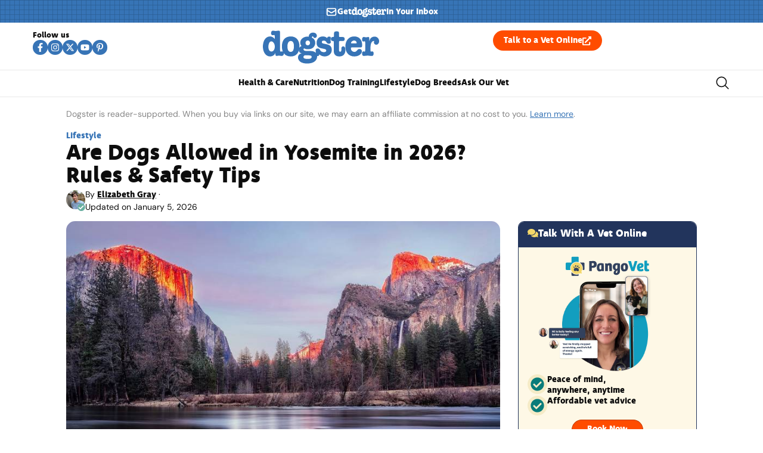

--- FILE ---
content_type: text/html; charset=UTF-8
request_url: https://www.dogster.com/lifestyle/are-dogs-allowed-in-yosemite
body_size: 116532
content:
<!doctype html>
<html lang="en-US">
<head>
	<meta charset="UTF-8">
	<meta name="viewport" content="width=device-width, initial-scale=1">
	<link rel="profile" href="https://gmpg.org/xfn/11">
	<script data-no-optimize="1" data-cfasync="false">!function(){"use strict";const t={adt_ei:{identityApiKey:"plainText",source:"url",type:"plaintext",priority:1},adt_eih:{identityApiKey:"sha256",source:"urlh",type:"hashed",priority:2},sh_kit:{identityApiKey:"sha256",source:"urlhck",type:"hashed",priority:3}},e=Object.keys(t);function i(t){return function(t){const e=t.match(/((?=([a-z0-9._!#$%+^&*()[\]<>-]+))\2@[a-z0-9._-]+\.[a-z0-9._-]+)/gi);return e?e[0]:""}(function(t){return t.replace(/\s/g,"")}(t.toLowerCase()))}!async function(){const n=new URL(window.location.href),o=n.searchParams;let a=null;const r=Object.entries(t).sort(([,t],[,e])=>t.priority-e.priority).map(([t])=>t);for(const e of r){const n=o.get(e),r=t[e];if(!n||!r)continue;const c=decodeURIComponent(n),d="plaintext"===r.type&&i(c),s="hashed"===r.type&&c;if(d||s){a={value:c,config:r};break}}if(a){const{value:t,config:e}=a;window.adthrive=window.adthrive||{},window.adthrive.cmd=window.adthrive.cmd||[],window.adthrive.cmd.push(function(){window.adthrive.identityApi({source:e.source,[e.identityApiKey]:t},({success:i,data:n})=>{i?window.adthrive.log("info","Plugin","detectEmails",`Identity API called with ${e.type} email: ${t}`,n):window.adthrive.log("warning","Plugin","detectEmails",`Failed to call Identity API with ${e.type} email: ${t}`,n)})})}!function(t,e){const i=new URL(e);t.forEach(t=>i.searchParams.delete(t)),history.replaceState(null,"",i.toString())}(e,n)}()}();
</script><meta name='robots' content='index, follow, max-image-preview:large, max-snippet:-1, max-video-preview:-1' />
<style id="nelio-ab-testing-overlay" type="text/css">@keyframes nelio-ab-testing-overlay{to{width:0;height:0}}body:not(.nab-done)::before,body:not(.nab-done)::after{animation:1ms 3000ms linear nelio-ab-testing-overlay forwards!important;background:#fff!important;display:block!important;content:""!important;position:fixed!important;top:0!important;left:0!important;width:100vw;height:120vh;pointer-events:none!important;z-index:9999999999!important}html.nab-redirecting body::before,html.nab-redirecting body::after{animation:none!important}</style><style data-no-optimize="1" data-cfasync="false">.adthrive-ad{margin-top:10px;margin-bottom:10px;text-align:center;overflow-x:visible;clear:both;line-height:0}.adthrive-ad-cls>div,.adthrive-ad-cls>iframe{flex-basis:auto!important}.adthrive-sidebar{min-width:250px}.adthrive-ad.adthrive-sticky-sidebar{min-height:900px!important}</style>

<script data-no-optimize="1" data-cfasync="false">
	window.adthriveCLS = {
		enabledLocations: ['Content', 'Recipe'],
		injectedSlots: [],
		injectedFromPlugin: true,
		branch: '141e889',bucket: 'prod',			};
	window.adthriveCLS.siteAds = {"betaTester":false,"targeting":[{"value":"6516f9b2bd1e772c17af56c7","key":"siteId"},{"value":"6233884dc461d2708898693c","key":"organizationId"},{"value":"Dogster","key":"siteName"},{"value":"AdThrive Edge","key":"service"},{"value":"on","key":"bidding"},{"value":["Pets","Home Decor and Design","Lifestyle","Other","Hobbies & Interests"],"key":"verticals"}],"siteUrl":"https://dogster.com","siteId":"6516f9b2bd1e772c17af56c7","siteName":"Dogster","breakpoints":{"tablet":768,"desktop":1024},"cloudflare":{"version":"b770817"},"adUnits":[{"sequence":null,"thirdPartyAdUnitName":null,"targeting":[{"value":["Footer"],"key":"location"},{"value":true,"key":"sticky"}],"devices":["desktop","phone","tablet"],"name":"Footer","sticky":true,"location":"Footer","dynamic":{"pageSelector":"body:not(.woocommerce-page)","spacing":0,"max":1,"lazyMax":null,"enable":true,"lazy":false,"elementSelector":"body","skip":0,"classNames":[],"position":"beforeend","every":1,"enabled":true},"stickyOverlapSelector":"","adSizes":[[320,50],[320,100],[728,90],[970,90],[468,60],[1,1],[300,50]],"priority":-1,"autosize":true},{"sequence":5,"thirdPartyAdUnitName":null,"targeting":[{"value":["Sidebar"],"key":"location"}],"devices":["desktop"],"name":"Sidebar_5","sticky":false,"location":"Sidebar","dynamic":{"pageSelector":"body:not(:has(.tag-best-post:not(.e-loop-item)))","spacing":0,"max":1,"lazyMax":null,"enable":true,"lazy":false,"elementSelector":".elementor-element-15eabde4","skip":0,"classNames":[],"position":"afterbegin","every":1,"enabled":true},"stickyOverlapSelector":"","adSizes":[[160,600],[336,280],[320,50],[300,600],[250,250],[1,1],[320,100],[300,1050],[300,50],[300,420],[300,250]],"priority":295,"autosize":true},{"sequence":9,"thirdPartyAdUnitName":null,"targeting":[{"value":["Sidebar"],"key":"location"},{"value":true,"key":"sticky"}],"devices":["desktop"],"name":"Sidebar_9","sticky":true,"location":"Sidebar","dynamic":{"pageSelector":"","spacing":0,"max":1,"lazyMax":null,"enable":true,"lazy":false,"elementSelector":".elementor-element-15eabde4","skip":0,"classNames":[],"position":"beforeend","every":1,"enabled":true},"stickyOverlapSelector":".elementor-element-5bb4176f","adSizes":[[160,600],[336,280],[320,50],[300,600],[250,250],[1,1],[320,100],[300,1050],[300,50],[300,420],[300,250]],"priority":291,"autosize":true},{"sequence":null,"thirdPartyAdUnitName":null,"targeting":[{"value":["Content"],"key":"location"}],"devices":["desktop"],"name":"Content","sticky":false,"location":"Content","dynamic":{"pageSelector":"body.single:not(:has(.tag-best-post:not(.e-loop-item)))","spacing":0,"max":6,"lazyMax":93,"enable":true,"lazy":true,"elementSelector":".elementor-widget-theme-post-content  > *:not(h2):not(h3):not(figure)","skip":3,"classNames":[],"position":"afterend","every":1,"enabled":true},"stickyOverlapSelector":"","adSizes":[[728,90],[336,280],[320,50],[468,60],[970,90],[250,250],[1,1],[320,100],[970,250],[1,2],[300,50],[300,300],[552,334],[728,250],[300,250]],"priority":199,"autosize":true},{"sequence":null,"thirdPartyAdUnitName":null,"targeting":[{"value":["Content"],"key":"location"}],"devices":["tablet","phone"],"name":"Content","sticky":false,"location":"Content","dynamic":{"pageSelector":"body.single:not(:has(.tag-best-post:not(.e-loop-item)))","spacing":0,"max":6,"lazyMax":93,"enable":true,"lazy":true,"elementSelector":".elementor-widget-theme-post-content  > *:not(h2):not(h3):not(figure)","skip":3,"classNames":[],"position":"afterend","every":1,"enabled":true},"stickyOverlapSelector":"","adSizes":[[728,90],[336,280],[320,50],[468,60],[970,90],[250,250],[1,1],[320,100],[970,250],[1,2],[300,50],[300,300],[552,334],[728,250],[300,250]],"priority":199,"autosize":true},{"sequence":null,"thirdPartyAdUnitName":null,"targeting":[{"value":["Below Post"],"key":"location"}],"devices":["desktop","tablet","phone"],"name":"Below_Post","sticky":false,"location":"Below Post","dynamic":{"pageSelector":"","spacing":0,"max":0,"lazyMax":1,"enable":true,"lazy":true,"elementSelector":".ce-author-box, .elementor-author-box--avatar-yes","skip":0,"classNames":[],"position":"beforebegin","every":1,"enabled":true},"stickyOverlapSelector":"","adSizes":[[728,90],[336,280],[320,50],[468,60],[250,250],[1,1],[320,100],[300,250],[970,250],[728,250]],"priority":99,"autosize":true}],"adDensityLayout":{"mobile":{"adDensity":0.2,"onePerViewport":true},"pageOverrides":[],"desktop":{"adDensity":0.18,"onePerViewport":true}},"adDensityEnabled":true,"siteExperiments":[],"adTypes":{"sponsorTileDesktop":true,"interscrollerDesktop":true,"nativeBelowPostDesktop":true,"miniscroller":true,"largeFormatsMobile":true,"nativeMobileContent":true,"inRecipeRecommendationMobile":true,"nativeMobileRecipe":true,"sponsorTileMobile":true,"expandableCatalogAdsMobile":false,"frameAdsMobile":true,"outstreamMobile":true,"nativeHeaderMobile":true,"frameAdsDesktop":true,"inRecipeRecommendationDesktop":true,"expandableFooterDesktop":true,"nativeDesktopContent":true,"outstreamDesktop":true,"animatedFooter":false,"skylineHeader":false,"expandableFooter":false,"nativeDesktopSidebar":true,"videoFootersMobile":true,"videoFootersDesktop":true,"interscroller":true,"nativeDesktopRecipe":true,"nativeHeaderDesktop":true,"nativeBelowPostMobile":true,"expandableCatalogAdsDesktop":false,"largeFormatsDesktop":true},"adOptions":{"theTradeDesk":true,"undertone":true,"sidebarConfig":{"dynamicStickySidebar":{"minHeight":2400,"enabled":true,"blockedSelectors":[]}},"footerCloseButton":true,"teads":true,"seedtag":true,"pmp":true,"thirtyThreeAcross":true,"sharethrough":true,"optimizeVideoPlayersForEarnings":true,"removeVideoTitleWrapper":true,"pubMatic":true,"contentTermsFooterEnabled":false,"chicory":false,"infiniteScroll":false,"longerVideoAdPod":true,"yahoossp":true,"spa":false,"stickyContainerConfig":{"recipeDesktop":{"minHeight":null,"enabled":false},"blockedSelectors":[],"stickyHeaderSelectors":[],"content":{"minHeight":250,"enabled":true},"recipeMobile":{"minHeight":null,"enabled":false}},"gatedPrint":{"printClasses":[],"siteEmailServiceProviderId":null,"defaultOptIn":false,"enabled":false,"newsletterPromptEnabled":false},"yieldmo":true,"footerSelector":"","consentMode":{"enabled":false,"customVendorList":""},"amazonUAM":true,"gamMCMEnabled":true,"gamMCMChildNetworkCode":"22539551832","rubicon":true,"conversant":true,"openx":true,"customCreativeEnabled":true,"secColor":"#000000","unruly":true,"mediaGrid":true,"bRealTime":true,"adInViewTime":null,"gumgum":true,"comscoreFooter":true,"desktopInterstitial":false,"contentAdXExpansionDesktop":true,"amx":true,"footerCloseButtonDesktop":true,"ozone":true,"isAutoOptimized":false,"comscoreTAL":true,"targetaff":false,"bgColor":"#FFFFFF","advancePlaylistOptions":{"playlistPlayer":{"enabled":true},"relatedPlayer":{"enabled":true,"applyToFirst":true}},"kargo":true,"max30SecondVideoAdPod":false,"liveRampATS":true,"footerCloseButtonMobile":true,"interstitialBlockedPageSelectors":"","prioritizeShorterVideoAds":true,"allowSmallerAdSizes":true,"blis":true,"wakeLock":{"desktopEnabled":true,"mobileValue":15,"mobileEnabled":true,"desktopValue":30},"mobileInterstitial":false,"tripleLift":true,"sensitiveCategories":["alc","ast","cbd","cosm","dat","gamc","pol","rel","sst","ssr","srh","ske","tob","wtl"],"liveRamp":true,"adthriveEmailIdentity":true,"criteo":true,"nativo":true,"infiniteScrollOptions":{"selector":"","heightThreshold":0},"siteAttributes":{"mobileHeaderSelectors":[],"desktopHeaderSelectors":[]},"dynamicContentSlotLazyLoading":true,"clsOptimizedAds":true,"ogury":true,"verticals":["Pets","Home Decor and Design","Lifestyle","Other","Hobbies & Interests"],"inImage":false,"stackadapt":true,"usCMP":{"defaultOptIn":false,"enabled":false,"regions":[]},"contentAdXExpansionMobile":true,"advancePlaylist":true,"medianet":true,"delayLoading":true,"inImageZone":null,"appNexus":true,"rise":true,"liveRampId":"","infiniteScrollRefresh":false,"indexExchange":true},"siteAdsProfiles":[],"thirdPartySiteConfig":{"partners":{"discounts":[]}},"featureRollouts":{"ad-fit-width":{"featureRolloutId":36,"data":null,"enabled":true},"disable-restart-sticky-video-inactive":{"featureRolloutId":51,"data":null,"enabled":true}},"videoPlayers":{"contextual":{"autoplayCollapsibleEnabled":false,"overrideEmbedLocation":false,"defaultPlayerType":"static"},"videoEmbed":"wordpress","footerSelector":"","contentSpecificPlaylists":[],"players":[{"playlistId":"PxWAec7X","pageSelector":"","devices":["mobile","desktop"],"description":"","skip":0,"title":"Stationary related player - desktop and mobile","type":"stationaryRelated","enabled":false,"formattedType":"Stationary Related","elementSelector":"","id":4084032,"position":"","saveVideoCloseState":false,"shuffle":false,"adPlayerTitle":"Stationary related player - desktop and mobile","playerId":"M8okz824"},{"playlistId":"PxWAec7X","pageSelector":"body.single","devices":["desktop"],"description":"","skip":1,"title":"MY LATEST VIDEOS","type":"stickyPlaylist","enabled":false,"formattedType":"Sticky Playlist","elementSelector":".entry-content > p","id":4084033,"position":"afterend","saveVideoCloseState":false,"shuffle":false,"adPlayerTitle":"MY LATEST VIDEOS","mobileHeaderSelector":null,"playerId":"M8okz824"},{"playlistId":"PxWAec7X","pageSelector":"body.single","devices":["mobile"],"mobileLocation":"top-center","description":"","skip":1,"title":"MY LATEST VIDEOS","type":"stickyPlaylist","enabled":false,"formattedType":"Sticky Playlist","elementSelector":".entry-content > p","id":4084034,"position":"afterend","saveVideoCloseState":false,"shuffle":false,"adPlayerTitle":"MY LATEST VIDEOS","mobileHeaderSelector":null,"playerId":"M8okz824"}],"partners":{"theTradeDesk":true,"unruly":true,"mediaGrid":true,"undertone":true,"gumgum":true,"seedtag":true,"amx":true,"ozone":true,"pmp":true,"kargo":true,"stickyOutstream":{"desktop":{"enabled":true},"blockedPageSelectors":"body.woocommerce-page, body.single:has(.tag-best-post:not(.e-loop-item))","mobileLocation":"bottom-right","allowOnHomepage":true,"mobile":{"enabled":true},"saveVideoCloseState":false,"mobileHeaderSelector":"","allowForPageWithStickyPlayer":{"enabled":true}},"sharethrough":true,"blis":true,"tripleLift":true,"pubMatic":true,"criteo":true,"yahoossp":true,"nativo":true,"stackadapt":true,"yieldmo":true,"amazonUAM":true,"medianet":true,"rubicon":true,"appNexus":true,"rise":true,"openx":true,"indexExchange":true}}};</script>

<script data-no-optimize="1" data-cfasync="false">
(function(w, d) {
	w.adthrive = w.adthrive || {};
	w.adthrive.cmd = w.adthrive.cmd || [];
	w.adthrive.plugin = 'adthrive-ads-3.10.0';
	w.adthrive.host = 'ads.adthrive.com';
	w.adthrive.integration = 'plugin';

	var commitParam = (w.adthriveCLS && w.adthriveCLS.bucket !== 'prod' && w.adthriveCLS.branch) ? '&commit=' + w.adthriveCLS.branch : '';

	var s = d.createElement('script');
	s.async = true;
	s.referrerpolicy='no-referrer-when-downgrade';
	s.src = 'https://' + w.adthrive.host + '/sites/6516f9b2bd1e772c17af56c7/ads.min.js?referrer=' + w.encodeURIComponent(w.location.href) + commitParam + '&cb=' + (Math.floor(Math.random() * 100) + 1) + '';
	var n = d.getElementsByTagName('script')[0];
	n.parentNode.insertBefore(s, n);
})(window, document);
</script>
<link rel="dns-prefetch" href="https://ads.adthrive.com/"><link rel="preconnect" href="https://ads.adthrive.com/"><link rel="preconnect" href="https://ads.adthrive.com/" crossorigin>
	<!-- This site is optimized with the Yoast SEO plugin v26.7 - https://yoast.com/wordpress/plugins/seo/ -->
	<title>Are Dogs Allowed in Yosemite in 2026? Rules &amp; Safety Tips &#8211; Dogster</title><link rel="preload" href="https://www.dogster.com/wp-content/uploads/2024/03/Yosemite-National-Park_12019_Pixabay.jpg" as="image" imagesrcset="https://www.dogster.com/wp-content/uploads/2024/03/Yosemite-National-Park_12019_Pixabay.jpg 800w, https://www.dogster.com/wp-content/uploads/2024/03/Yosemite-National-Park_12019_Pixabay-600x383.jpg.webp 600w, https://www.dogster.com/wp-content/uploads/2024/03/Yosemite-National-Park_12019_Pixabay-768x491.jpg.webp 768w, https://www.dogster.com/wp-content/uploads/2024/03/Yosemite-National-Park_12019_Pixabay-250x160.jpg.webp 250w" imagesizes="(max-width: 800px) 100vw, 800px" fetchpriority="high"><link rel="preload" href="https://www.dogster.com/wp-content/uploads/2025/07/deva_ideal_bold-webfont.woff2" as="font" type="font/woff2" crossorigin fetchpriority="high"><link rel="preload" href="https://www.dogster.com/wp-content/uploads/2025/07/DMSans-Regular.woff2" as="font" type="font/woff2" crossorigin fetchpriority="high"><link rel="preload" href="https://www.dogster.com/wp-includes/js/jquery/jquery.min.js?ver=3.7.1" as="script"><style id="perfmatters-used-css">.rmp-results-widget p:empty:before,.rmp-widgets-container p:empty:before,.widget_rate-my-post-top-rated-widget p:empty:before{display:none;}@font-face{font-family:ratemypost;src:url("https://www.dogster.com/wp-content/plugins/rate-my-post/public/css/fonts/ratemypost.eot");src:url("https://www.dogster.com/wp-content/plugins/rate-my-post/public/css/fonts/ratemypost.eot#iefix") format("embedded-opentype"),url("https://www.dogster.com/wp-content/plugins/rate-my-post/public/css/fonts/ratemypost.ttf") format("truetype"),url("https://www.dogster.com/wp-content/plugins/rate-my-post/public/css/fonts/ratemypost.woff") format("woff"),url("https://www.dogster.com/wp-content/plugins/rate-my-post/public/css/fonts/ratemypost.svg#ratemypost") format("svg");font-weight:400;font-style:normal;font-display:block;}[class*=\ rmp-icon--],[class^=rmp-icon--]{speak:none;font-variant:normal;text-transform:none;-webkit-font-smoothing:antialiased;-moz-osx-font-smoothing:grayscale;font-style:normal;font-weight:400;line-height:1;font-family:ratemypost !important;}.rmp-widgets-container.rmp-wp-plugin.rmp-main-container{text-align:center;margin:1rem 0;}.rmp-widgets-container.rmp-wp-plugin.rmp-main-container p{margin:0;}.rmp-widgets-container.rmp-wp-plugin.rmp-main-container .rmp-rating-widget__icons{margin:0 0 .4rem;}.rmp-widgets-container.rmp-wp-plugin.rmp-main-container .rmp-rating-widget__icons-list{margin:0;padding:0;list-style-type:none;}.rmp-widgets-container.rmp-wp-plugin.rmp-main-container .rmp-rating-widget__icons-list:before{content:"";}.rmp-widgets-container.rmp-wp-plugin.rmp-main-container .rmp-rating-widget__icons-list__icon{margin:0;display:inline-block;}.rmp-widgets-container.rmp-wp-plugin.rmp-main-container .rmp-rating-widget__hover-text{margin:0 0 .4rem;}.rmp-widgets-container.rmp-wp-plugin.rmp-main-container .rmp-rating-widget__submit-btn{display:none;}.rmp-widgets-container.rmp-wp-plugin.rmp-main-container .rmp-rating-widget__results{margin:0 0 .4rem;}.rmp-widgets-container.rmp-wp-plugin.rmp-main-container .rmp-rating-widget__not-rated{margin:0 0 .4rem;}.rmp-widgets-container.rmp-wp-plugin.rmp-main-container .rmp-rating-widget__not-rated--hidden{margin:0;display:none;}.rmp-widgets-container.rmp-wp-plugin.rmp-main-container .rmp-rating-widget__msg{margin:.4rem 0;}.rmp-widgets-container.rmp-wp-plugin.rmp-main-container .rmp-feedback-widget{display:none;}.rmp-widgets-container.rmp-wp-plugin.rmp-main-container .rmp-feedback-widget__text{margin:0 0 .4rem;}.rmp-widgets-container.rmp-wp-plugin.rmp-main-container .rmp-feedback-widget__input{min-width:250px;max-width:630px;margin-bottom:.4rem;margin-left:auto;margin-right:auto;display:block;}.rmp-widgets-container.rmp-wp-plugin.rmp-main-container .rmp-feedback-widget__loader{width:80px;height:40px;display:none;position:relative;left:50%;transform:translate(-50%);}.rmp-widgets-container.rmp-wp-plugin.rmp-main-container .rmp-feedback-widget__loader div{background:#ffcc36;width:16px;animation:1.2s cubic-bezier(0,.5,.5,1) infinite rmp-feedback-widget__loader;display:inline-block;position:absolute;left:8px;}.rmp-widgets-container.rmp-wp-plugin.rmp-main-container .rmp-feedback-widget__loader div:first-child{animation-delay:-.24s;left:8px;}.rmp-widgets-container.rmp-wp-plugin.rmp-main-container .rmp-feedback-widget__loader div:nth-child(2){animation-delay:-.12s;left:32px;}.rmp-widgets-container.rmp-wp-plugin.rmp-main-container .rmp-feedback-widget__loader div:nth-child(3){animation-delay:0;left:56px;}.rmp-icon--star:before{content:"";}.rmp-icon--ratings{color:#ccc;font-size:1rem;}.rmp-rating-widget .rmp-icon--ratings{font-size:2.5rem;}.rmp-heading{margin:0 0 .4rem;}.rmp-heading--title{font-size:1.625rem;font-weight:400;}.rmp-widgets-container.rmp-wp-plugin.rmp-main-container .rmp-heading{margin:0 0 .4rem;}.rmp-btn{color:#fff;background-color:#ffcc36;border:none;margin-bottom:.4rem;padding:.5rem;font-size:1rem;text-decoration:none;}.rmp-btn:focus,.rmp-btn:hover{background:initial;color:#fff;cursor:pointer;background-color:#ffd966;border:none;margin-bottom:.4rem;padding:.5rem;font-size:1rem;text-decoration:none;}.rmp-btn--large,.rmp-btn--large:focus,.rmp-btn--large:hover{padding:.8rem;}@keyframes rmp-feedback-widget__loader{0%{height:32px;top:4px;}to,50%{height:16px;top:12px;}}.elementor-widget-heading .elementor-heading-title[class*=elementor-size-]>a{color:inherit;font-size:inherit;line-height:inherit;}.elementor-widget-search{--e-search-white:#fff;--e-search-light-grey:#cdcdcd;--e-search-medium-grey:#515962;--e-search-dark-grey:#2d2d2d;--e-search-black:#000;--e-search-dark-red:#c36;--e-search-dark-purple:#336;--e-search-input-color:var(--e-search-medium-grey);--e-search-input-border-color:var(--e-search-light-grey);--e-search-input-border-radius:0;--e-search-input-gap:4px;--e-search-input-padding:16px;--e-search-input-padding-inline-start:16px;--e-search-input-padding-inline-end:16px;--e-search-input-padding-block-start:16px;--e-search-input-padding-block-end:16px;--e-search-input-transition:.3s;--e-search-placeholder-color:var(--e-search-medium-grey);--e-search-icon-label-color:var(--e-search-medium-grey);--e-search-icon-label-size:24px;--e-search-icon-label-absolute-width:initial;--e-search-icon-clear-color:var(--e-search-light-grey);--e-search-icon-clear-size:12px;--e-search-icon-clear-absolute-width:initial;--e-search-icon-clear-transition:.3s;--e-search-submit-color:var(--e-search-white);--e-search-submit-background-color:var(--e-search-dark-grey);--e-search-submit-border-color:none;--e-search-submit-border-type:none;--e-search-submit-border-radius:0;--e-search-submit-border-width:0px;--e-search-submit-padding:24px;--e-search-submit-margin-inline-start:8px;--e-search-submit-button-width:initial;--e-search-submit-button-flex-direction:row;--e-search-submit-hover-transition:.3s;--e-search-pagination-numbers-padding-left:8px;--e-search-pagination-numbers-padding-right:8px;--e-search-icon-submit-color:var(--e-search-white);--e-search-submit-icon-gap:8px;--e-search-submit-icon-margin-inline-start:0px;--e-search-submit-icon-margin-inline-end:var(--e-search-submit-icon-gap);--e-search-icon-submit-size:24px;--e-search-submit-transition:.3s;--e-search-results-background-color:var(--e-search-white);--e-search-results-border-color:var(--e-search-light-grey);--e-search-results-border-type:solid;--e-search-results-border-width:1px;--e-search-results-border-radius:0px;--e-search-results-padding:16px;--e-search-results-width:100%;--e-search-results-columns:1;--e-search-results-max-height:initial;--e-search-input-and-results-gap:8px;--e-search-results-transition:.3s;--e-search-loop-item-equal-height:initial;--e-search-results-grid-auto-rows:initial;--e-search-results-inset-inline-start:initial;--e-search-results-inset-inline-end:initial;--e-search-results-transform:initial;--e-search-results-default-gap:16px;--e-search-results-column-gap:var(--e-search-results-default-gap);--e-search-results-row-gap:var(--e-search-results-default-gap);--e-search-pagination-inset-inline-start:initial;--e-search-pagination-inline-end:initial;--e-search-pagination-transform:initial;--e-search-pagination-border-radius:0px;--e-search-pagination-background-color:var(--e-search-black);--e-search-pagination-text-align:center;--e-search-pagination-justify-content:center;--e-search-pagination-color:var(--e-search-dark-red);--e-search-pagination-hover:var(--e-search-dark-purple);--e-search-pagination-current:var(--e-search-black);--e-search-pagination-page-numbers-gap:10px;--e-search-pagination-block-end-spacing:0px;--e-search-pagination-block-start-spacing:0px;--e-search-pagination-vertical-position:column;--e-search-nothing-found-padding-block-start:0;--e-search-nothing-found-padding-block-end:0;--e-search-nothing-found-results-columns:1;--e-search-nothing-found-message-color:var(--e-search-medium-grey);--e-search-nothing-found-message-alignment:center;--e-search-loader-icon-color:var(--e-search-black);--e-search-loader-icon-size:34px;}.elementor-widget-search .e-search-form{display:flex;}.elementor-widget-search .e-search-label{display:flex;position:relative;z-index:10;}.elementor-widget-search .e-search-label>i,.elementor-widget-search .e-search-label>svg{inset-block-start:50%;inset-inline-start:var(--e-search-input-padding-inline-start);position:absolute;transform:translateY(-50%);transition:width 0s,height 0s;}.elementor-widget-search .e-search-label>i:is(i),.elementor-widget-search .e-search-label>svg:is(i){color:var(--e-search-icon-label-color);font-size:var(--e-search-icon-label-size);}.elementor-widget-search .e-search-label>i:is(svg),.elementor-widget-search .e-search-label>svg:is(svg){fill:var(--e-search-icon-label-color);height:var(--e-search-icon-label-size);width:auto;}.elementor-widget-search .e-search-input-wrapper{display:flex;flex:1;flex-direction:column;position:relative;}.elementor-widget-search .e-search-input-wrapper>i,.elementor-widget-search .e-search-input-wrapper>svg{cursor:pointer;inset-block-start:50%;inset-inline-end:var(--e-search-input-padding-inline-end);position:absolute;transform:translateY(-50%);transition:color var(--e-search-icon-clear-transition),fill var(--e-search-icon-clear-transition),width 0s,height 0s;}.elementor-widget-search .e-search-input-wrapper>i:is(i),.elementor-widget-search .e-search-input-wrapper>svg:is(i){color:var(--e-search-icon-clear-color);font-size:var(--e-search-icon-clear-size);}.elementor-widget-search .e-search-input-wrapper>i:is(svg),.elementor-widget-search .e-search-input-wrapper>svg:is(svg){fill:var(--e-search-icon-clear-color);height:var(--e-search-icon-clear-size);width:auto;}.elementor-widget-search .e-search-input{--e-search-icons-min-height:max(var(--e-search-icon-clear-size),var(--e-search-icon-label-size));border-color:var(--e-search-input-border-color);border-radius:var(--e-search-input-border-radius);color:var(--e-search-input-color);height:100%;min-height:calc(var(--e-search-input-padding-block-end) + var(--e-search-input-padding-block-start) + var(--e-search-icons-min-height));padding-block-end:var(--e-search-input-padding-block-end);padding-block-start:var(--e-search-input-padding-block-start);padding-inline-end:calc(var(--e-search-input-padding-inline-end) + var(--e-search-icon-clear-absolute-width) + var(--e-search-input-gap));padding-inline-start:calc(var(--e-search-input-padding-inline-start) + var(--e-search-icon-label-absolute-width) + var(--e-search-input-gap));transition:padding-inline 0s;}.elementor-widget-search .e-search-input::-moz-placeholder{color:var(--e-search-placeholder-color);}.elementor-widget-search .e-search-input::placeholder{color:var(--e-search-placeholder-color);}.elementor-widget-search .e-search-input:focus{outline:none;transition:var(--e-search-input-transition);}.elementor-widget-search .e-search-input::-ms-clear,.elementor-widget-search .e-search-input::-ms-reveal{display:none;height:0;width:0;}.elementor-widget-search .e-search-input::-webkit-search-cancel-button,.elementor-widget-search .e-search-input::-webkit-search-decoration,.elementor-widget-search .e-search-input::-webkit-search-results-button,.elementor-widget-search .e-search-input::-webkit-search-results-decoration{display:none;}.elementor-widget-search .e-search-results-container{background-color:var(--e-search-results-background-color);border-radius:var(--e-search-results-border-radius);display:flex;height:-moz-fit-content;height:fit-content;inset-block-start:calc(100% + var(--e-search-input-and-results-gap));inset-inline-end:var(--e-search-results-inset-inline-end);inset-inline-start:var(--e-search-results-inset-inline-start);position:absolute;transform:var(--e-search-results-transform);width:var(--e-search-results-width);z-index:2000;}.elementor-widget-search .e-search-results-container>div{border:var(--e-search-results-border-type) var(--e-search-results-border-width) var(--e-search-results-border-color);border-radius:var(--e-search-results-border-radius);max-height:var(--e-search-results-max-height);overflow:auto;padding:var(--e-search-results-padding);width:100%;}.elementor-widget-search .e-search-results-container>div:empty{display:none;}.elementor-widget-search .e-search-results-container>div .e-loop-item .elementor-section-wrap>.e-con,.elementor-widget-search .e-search-results-container>div .e-loop-item>.e-con,.elementor-widget-search .e-search-results-container>div .e-loop-item>.elementor-section,.elementor-widget-search .e-search-results-container>div .e-loop-item>.elementor-section>.elementor-container{height:var(--e-search-loop-item-equal-height);}.elementor-widget-search .e-search-results{display:none;}.elementor-widget-search .e-search .e-search-submit{align-items:center;background-color:var(--e-search-submit-background-color);border-color:var(--e-search-submit-border-color);border-radius:var(--e-search-submit-border-radius);border-style:var(--e-search-submit-border-type);border-width:var(--e-search-submit-border-width);color:var(--e-search-submit-color);display:flex;flex-direction:var(--e-search-submit-button-flex-direction);font-size:var(--e-search-form-submit-icon-size);margin-inline-start:var(--e-search-submit-margin-inline-start);padding:var(--e-search-submit-padding);transition:var(--e-search-submit-hover-transition);width:var(--e-search-submit-button-width);}.elementor-widget-search .e-search .e-search-submit:focus{transition:--e-search-submit-transition;}.elementor-widget-search .e-search .e-search-submit:focus:not(:focus-visible){outline:none;}.elementor-widget-search .e-search .e-search-submit>i,.elementor-widget-search .e-search .e-search-submit>svg{margin-inline-end:var(--e-search-submit-icon-margin-inline-end);margin-inline-start:var(--e-search-submit-icon-margin-inline-start);transition:inherit;}.elementor-widget-search .e-search .e-search-submit>i:is(i),.elementor-widget-search .e-search .e-search-submit>svg:is(i){color:var(--e-search-icon-submit-color);font-size:var(--e-search-icon-submit-size);}.elementor-widget-search .e-search .e-search-submit>i:is(svg),.elementor-widget-search .e-search .e-search-submit>svg:is(svg){fill:var(--e-search-icon-submit-color);height:var(--e-search-icon-submit-size);width:auto;}.elementor-widget-search .e-search-input-wrapper,.elementor-widget-search .e-search-label *{transition:var(--e-search-input-transition);}.elementor-widget-search .hidden{opacity:0;visibility:hidden;}.elementor-widget-search .hide-loader .e-search-results{display:flex;flex-direction:var(--e-search-pagination-vertical-position);}@keyframes rotate{0%{transform:rotate(0deg);}to{transform:rotate(1turn);}}.elementor-widget-off-canvas{height:-moz-fit-content;height:fit-content;--e-off-canvas-width:400px;--e-off-canvas-height:100vh;--e-off-canvas-justify-content:flex-start;--e-off-canvas-align-items:flex-start;--e-off-canvas-animation-duration:1.5s;--e-off-canvas-content-overflow:auto;--e-off-canvas-overlay-opacity:1;--e-off-canvas-animation-duration-minimum:Max(.001s,var(--e-off-canvas-animation-duration));}.elementor-widget-off-canvas .e-off-canvas{height:100%;left:0;pointer-events:none;position:fixed;top:0;width:100%;z-index:2147483630;}.elementor-widget-off-canvas .e-off-canvas[aria-hidden=true]{opacity:0;visibility:hidden;}.elementor-widget-off-canvas .e-off-canvas__overlay{background-color:rgba(0,0,0,.5);height:100%;left:0;opacity:var(--e-off-canvas-overlay-opacity);pointer-events:all;position:absolute;top:0;transition:0s;width:100%;}.elementor-widget-off-canvas .e-off-canvas__main{align-items:var(--e-off-canvas-align-items);display:flex;height:100%;justify-content:var(--e-off-canvas-justify-content);left:0;position:absolute;top:0;width:100%;}.elementor-widget-off-canvas .e-off-canvas__main.animated{animation-duration:var(--e-off-canvas-animation-duration-minimum);}.elementor-widget-off-canvas .e-off-canvas__main.animated.none{animation:e-off-canvas-without-animation 1ms;opacity:1;visibility:visible;}.elementor-widget-off-canvas .e-off-canvas__main.animated.none.reversed{opacity:0;visibility:hidden;}.elementor-widget-off-canvas .e-off-canvas__content{background-color:#fff;box-shadow:2px 8px 23px 3px rgba(0,0,0,.2);height:var(--e-off-canvas-height);overflow:var(--e-off-canvas-content-overflow);pointer-events:all;width:var(--e-off-canvas-width);}body:not(.elementor-editor-active) .e-con .elementor-widget-off-canvas{position:absolute;}@keyframes e-off-canvas-close{0%,99.99%{opacity:1;visibility:visible;}to{opacity:0;transform:none;visibility:hidden;}}@keyframes e-off-canvas-without-animation{0%{opacity:0;visibility:hidden;}to{opacity:1;visibility:visible;}}.elementor-widget-image{text-align:center;}.elementor-widget-image a{display:inline-block;}.elementor-widget-image a img[src$=".svg"]{width:48px;}.elementor-widget-image img{display:inline-block;vertical-align:middle;}.elementor-widget.elementor-icon-list--layout-inline .elementor-widget-container,.elementor-widget:not(:has(.elementor-widget-container)) .elementor-widget-container{overflow:hidden;}.elementor-widget .elementor-icon-list-items.elementor-inline-items{display:flex;flex-wrap:wrap;margin-inline:-8px;}.elementor-widget .elementor-icon-list-items.elementor-inline-items .elementor-inline-item{word-break:break-word;}.elementor-widget .elementor-icon-list-items.elementor-inline-items .elementor-icon-list-item{margin-inline:8px;}.elementor-widget .elementor-icon-list-items.elementor-inline-items .elementor-icon-list-item:after{border-width:0;border-inline-start-width:1px;border-style:solid;height:100%;inset-inline-end:-8px;inset-inline-start:auto;position:relative;width:auto;}.elementor-widget .elementor-icon-list-items{list-style-type:none;margin:0;padding:0;}.elementor-widget .elementor-icon-list-item{margin:0;padding:0;position:relative;}.elementor-widget .elementor-icon-list-item:after{inset-block-end:0;position:absolute;width:100%;}.elementor-widget .elementor-icon-list-item,.elementor-widget .elementor-icon-list-item a{align-items:var(--icon-vertical-align,center);display:flex;font-size:inherit;}.elementor-widget.elementor-align-center .elementor-icon-list-item,.elementor-widget.elementor-align-center .elementor-icon-list-item a{justify-content:center;}.elementor-widget.elementor-align-center .elementor-icon-list-item:after{margin:auto;}.elementor-widget.elementor-align-center .elementor-inline-items{justify-content:center;}.elementor-widget:not(.elementor-align-right) .elementor-icon-list-item:after{inset-inline-start:0;}.elementor-widget:not(.elementor-align-left) .elementor-icon-list-item:after{inset-inline-end:0;}@media (min-width:-1){.elementor-widget:not(.elementor-widescreen-align-right) .elementor-icon-list-item:after{inset-inline-start:0;}.elementor-widget:not(.elementor-widescreen-align-left) .elementor-icon-list-item:after{inset-inline-end:0;}}@media (max-width:1367px){.elementor-widget:not(.elementor-laptop-align-right) .elementor-icon-list-item:after{inset-inline-start:0;}.elementor-widget:not(.elementor-laptop-align-left) .elementor-icon-list-item:after{inset-inline-end:0;}}@media (max-width:1200px){.elementor-widget:not(.elementor-tablet_extra-align-right) .elementor-icon-list-item:after{inset-inline-start:0;}.elementor-widget:not(.elementor-tablet_extra-align-left) .elementor-icon-list-item:after{inset-inline-end:0;}}@media (max-width:1024px){.elementor-widget:not(.elementor-tablet-align-right) .elementor-icon-list-item:after{inset-inline-start:0;}.elementor-widget:not(.elementor-tablet-align-left) .elementor-icon-list-item:after{inset-inline-end:0;}}@media (max-width:880px){.elementor-widget:not(.elementor-mobile_extra-align-right) .elementor-icon-list-item:after{inset-inline-start:0;}.elementor-widget:not(.elementor-mobile_extra-align-left) .elementor-icon-list-item:after{inset-inline-end:0;}}@media (max-width:767px){.elementor-widget.elementor-mobile-align-center .elementor-icon-list-item,.elementor-widget.elementor-mobile-align-center .elementor-icon-list-item a{justify-content:center;}.elementor-widget.elementor-mobile-align-center .elementor-icon-list-item:after{margin:auto;}.elementor-widget.elementor-mobile-align-center .elementor-inline-items{justify-content:center;}.elementor-widget:not(.elementor-mobile-align-right) .elementor-icon-list-item:after{inset-inline-start:0;}.elementor-widget:not(.elementor-mobile-align-left) .elementor-icon-list-item:after{inset-inline-end:0;}}#left-area ul.elementor-icon-list-items,.elementor .elementor-element ul.elementor-icon-list-items,.elementor-edit-area .elementor-element ul.elementor-icon-list-items{padding:0;}.e-con{--container-widget-width:100%;}.e-con-inner>.elementor-widget-spacer,.e-con>.elementor-widget-spacer{width:var(--container-widget-width,var(--spacer-size));--align-self:var(--container-widget-align-self,initial);--flex-shrink:0;}.e-con-inner>.elementor-widget-spacer>.elementor-widget-container,.e-con>.elementor-widget-spacer>.elementor-widget-container{height:100%;width:100%;}.e-con-inner>.elementor-widget-spacer>.elementor-widget-container>.elementor-spacer,.e-con>.elementor-widget-spacer>.elementor-widget-container>.elementor-spacer{height:100%;}.e-con-inner>.elementor-widget-spacer>.elementor-widget-container>.elementor-spacer>.elementor-spacer-inner,.e-con>.elementor-widget-spacer>.elementor-widget-container>.elementor-spacer>.elementor-spacer-inner{height:var(--container-widget-height,var(--spacer-size));}.e-con-inner>.elementor-widget-spacer:not(:has(>.elementor-widget-container))>.elementor-spacer,.e-con>.elementor-widget-spacer:not(:has(>.elementor-widget-container))>.elementor-spacer{height:100%;}.e-con-inner>.elementor-widget-spacer:not(:has(>.elementor-widget-container))>.elementor-spacer>.elementor-spacer-inner,.e-con>.elementor-widget-spacer:not(:has(>.elementor-widget-container))>.elementor-spacer>.elementor-spacer-inner{height:var(--container-widget-height,var(--spacer-size));}.elementor-widget-divider{--divider-border-style:none;--divider-border-width:1px;--divider-color:#0c0d0e;--divider-icon-size:20px;--divider-element-spacing:10px;--divider-pattern-height:24px;--divider-pattern-size:20px;--divider-pattern-url:none;--divider-pattern-repeat:repeat-x;}.elementor-widget-divider .elementor-divider{display:flex;}.elementor-widget-divider .elementor-icon{font-size:var(--divider-icon-size);}.elementor-widget-divider .elementor-divider-separator{direction:ltr;display:flex;margin:0;}.elementor-widget-divider:not(.elementor-widget-divider--view-line_text):not(.elementor-widget-divider--view-line_icon) .elementor-divider-separator{border-block-start:var(--divider-border-width) var(--divider-border-style) var(--divider-color);}.e-con-inner>.elementor-widget-divider,.e-con>.elementor-widget-divider{width:var(--container-widget-width,100%);--flex-grow:var(--container-widget-flex-grow);}.e-loop-item *{word-break:break-word;}[class*=elementor-widget-loop] .elementor-page-title,[class*=elementor-widget-loop] .product_title.entry-title{display:initial;}.elementor-widget-loop-grid{scroll-margin-top:var(--auto-scroll-offset,initial);}.elementor-widget-loop-grid .elementor-grid{grid-column-gap:var(--grid-column-gap,30px);grid-row-gap:var(--grid-row-gap,30px);}.elementor-loop-container:not(.elementor-posts-masonry){align-items:stretch;}@keyframes loadingOpacityAnimation{0%,to{opacity:1;}50%{opacity:.6;}}html:not(.-pe-no-scroll-behavior){scroll-behavior:smooth;}span,div,h2,h3,h4,h5,li{scroll-margin-top:110px;}.pe-text-highlight{--pe-position:17px;}.pe-text-highlight>h1,.pe-text-highlight>h2,.pe-text-highlight>h3,.pe-text-highlight>h4,.pe-text-highlight>p{display:inline;background-size:100% var(--pe-position) !important;-webkit-box-decoration-break:clone;box-decoration-break:clone;}.pe-text-highlight--accent-light>h1,.pe-text-highlight--accent-light>h2,.pe-text-highlight--accent-light>h3,.pe-text-highlight--accent-light>h4,.pe-text-highlight--accent-light>p{background:linear-gradient(to right,var(--theme-accent-light-color) 0%,var(--theme-accent-light-color) 100%) no-repeat 0 80%;}.pe-author-box{display:flex;gap:20px;}.pe-author-box__avatar{flex-grow:1;width:120px;position:relative;height:-moz-max-content;height:max-content;}.pe-author-box__avatar svg{position:absolute;bottom:6px;right:6px;}.pe-author-box__content{width:calc(100% - 120px);}.pe-author-box__label{margin:0 0 3px;}.pe-author-box__bio{margin:7px 0 0;}@media (max-width: 480px){.pe-author-box{flex-direction:column;align-items:center;gap:10px;}.pe-author-box__content{width:100%;text-align:center;}}:root{--pangolia-nh-inner-background:#e5efef;--pangolia-nh-inner-text-color:#28685c;--pangolia-nh-padding-left:40px;--pangolia-nh-inner-margin-right:7px;--pangolia-nh-inner-padding-left:3px;--pangolia-nh-inner-padding-top:0;--pangolia-nh-inner-position-left:-10px;--pangolia-nh-inner-position-top:-2px;--pangolia-nh-inner-size:35px;--pangolia-nh-inner-font-size:16px;--pangolia-nh-inner-font-weight:bold;--pangolia-nh-inner-border-radius:50%;}:root{--comment-rating-star-color:#343434;}.wprm-comment-ratings-container svg .wprm-star-full{fill:var(--comment-rating-star-color);}.wprm-comment-ratings-container svg .wprm-star-empty{stroke:var(--comment-rating-star-color);}body:not(:hover) fieldset.wprm-comment-ratings-container:focus-within span{outline:1px solid #4d90fe;}.comment-form-wprm-rating{margin-bottom:20px;margin-top:5px;text-align:left;}.comment-form-wprm-rating .wprm-rating-stars{display:inline-block;vertical-align:middle;}fieldset.wprm-comment-ratings-container{background:none;border:0;display:inline-block;margin:0;padding:0;position:relative;}fieldset.wprm-comment-ratings-container legend{left:0;opacity:0;position:absolute;}fieldset.wprm-comment-ratings-container br{display:none;}fieldset.wprm-comment-ratings-container input[type=radio]{border:0;cursor:pointer;float:left;height:16px;margin:0 !important;min-height:0;min-width:0;opacity:0;padding:0 !important;width:16px;}fieldset.wprm-comment-ratings-container input[type=radio]:first-child{margin-left:-16px;}fieldset.wprm-comment-ratings-container span{font-size:0;height:16px;left:0;opacity:0;pointer-events:none;position:absolute;top:0;width:80px;}fieldset.wprm-comment-ratings-container span svg{height:100% !important;width:100% !important;}fieldset.wprm-comment-ratings-container input:checked+span,fieldset.wprm-comment-ratings-container input:hover+span{opacity:1;}fieldset.wprm-comment-ratings-container input:hover+span~span{display:none;}:root{--wprm-popup-font-size:16px;--wprm-popup-background:#fff;--wprm-popup-title:#000;--wprm-popup-content:#444;--wprm-popup-button-background:#5a822b;--wprm-popup-button-text:#fff;}@keyframes wprmPopupModalFadeIn{0%{opacity:0;}to{opacity:1;}}@keyframes wprmPopupModalFadeOut{0%{opacity:1;}to{opacity:0;}}@keyframes wprmPopupModalSlideIn{0%{transform:translateY(15%);}to{transform:translateY(0);}}@keyframes wprmPopupModalSlideOut{0%{transform:translateY(0);}to{transform:translateY(-10%);}}[data-tippy-root]{max-width:calc(100vw - 10px);}@keyframes wprmSpin{to{-webkit-transform:rotate(1turn);}}@-webkit-keyframes wprmSpin{to{-webkit-transform:rotate(1turn);}}@container (max-width: 800px){}@font-face{font-family:Instacart;font-style:normal;font-weight:400;src:url("https://www.dogster.com/wp-content/plugins/wp-recipe-maker/dist/../../wp-recipe-maker/dist/fonts/instacart.woff2") format("woff2");}@container (max-width: 900px){}@keyframes wprmtimerblink{50%{opacity:.5;}}.su-u-clearfix::after{content:"";display:table;clear:both;}.su-u-trim>:first-child{margin-top:0;}.su-u-trim>:last-child{margin-bottom:0;}.su-accordion{margin-bottom:1.5em;}.su-accordion .su-spoiler{margin-bottom:.5em;}.su-box{margin:0 0 1.5em;border-width:2px;border-style:solid;}.su-box-title{display:block;padding:.5em 1em;font-weight:700;font-size:1.1em;}.su-box-content{background-color:#fff;color:#444;padding:1em;}.su-row{margin-bottom:1.5em;}.su-row::after{display:table;clear:both;content:"";}.su-row .su-column{display:block;float:left;box-sizing:border-box;margin:0 0 0 4%;}.su-row .su-column:first-child{margin-left:0;}.su-row .su-column-size-1-2{width:48%;}.su-row .su-column embed,.su-row .su-column iframe,.su-row .su-column img,.su-row .su-column object{max-width:100%;}@media only screen and (max-width:767px){.su-row .su-column{float:none;width:100%;margin:0;}.su-row .su-column+.su-column{margin:1.5rem 0 0;}}.su-list{margin-bottom:1.5em;}.su-list ul{margin:0 !important;padding:0 !important;list-style:none !important;}.su-list ul li{position:relative;display:block !important;margin:0 !important;padding:4px 0 4px 2em !important;list-style-type:none !important;line-height:1.3em;}.su-list ul li>img{position:absolute;left:0;top:4px;width:1.3em;height:1.3em;padding:0;margin:0;border:none;}.su-list ul li>i{position:absolute;left:0;top:4px;width:1.3em;height:1.3em;line-height:1.3em;text-align:center;}.su-spoiler{margin-bottom:1.5em;}.su-spoiler .su-spoiler:last-child{margin-bottom:0;}.su-spoiler-title{position:relative;cursor:pointer;min-height:20px;line-height:20px;padding:7px 7px 7px 34px;font-weight:700;font-size:13px;}.su-spoiler-title:focus{outline:currentColor thin dotted;}.su-spoiler-icon{position:absolute;left:7px;top:7px;display:block;width:20px;height:20px;line-height:21px;text-align:center;font-size:14px;font-family:ShortcodesUltimateIcons;font-weight:400;font-style:normal;-webkit-font-smoothing:antialiased;}.su-spoiler-content{padding:14px;transition:padding-top .2s;}.su-spoiler.su-spoiler-closed>.su-spoiler-content{height:0;margin:0;padding-top:0;padding-bottom:0;overflow:hidden;border:none;opacity:0;pointer-events:none;}.su-spoiler-icon-plus .su-spoiler-icon:before{content:"";}.su-spoiler-icon-plus.su-spoiler-closed .su-spoiler-icon:before{content:"";}.su-spoiler-style-default>.su-spoiler-title{padding-left:27px;padding-right:0;}.su-spoiler-style-default>.su-spoiler-title>.su-spoiler-icon{left:0;}.su-spoiler-style-default>.su-spoiler-content{padding:1em 0 1em 27px;}@font-face{font-family:ShortcodesUltimateIcons;src:url("https://www.dogster.com/wp-content/plugins/shortcodes-ultimate/includes/css/../../vendor/fork-awesome/fonts/forkawesome-webfont.eot?v=1.2.0");src:url("https://www.dogster.com/wp-content/plugins/shortcodes-ultimate/includes/css/../../vendor/fork-awesome/fonts/forkawesome-webfont.eot?#iefix&v=1.2.0") format("embedded-opentype"),url("https://www.dogster.com/wp-content/plugins/shortcodes-ultimate/includes/css/../../vendor/fork-awesome/fonts/forkawesome-webfont.woff2?v=1.2.0") format("woff2"),url("https://www.dogster.com/wp-content/plugins/shortcodes-ultimate/includes/css/../../vendor/fork-awesome/fonts/forkawesome-webfont.woff?v=1.2.0") format("woff"),url("https://www.dogster.com/wp-content/plugins/shortcodes-ultimate/includes/css/../../vendor/fork-awesome/fonts/forkawesome-webfont.ttf?v=1.2.0") format("truetype"),url("https://www.dogster.com/wp-content/plugins/shortcodes-ultimate/includes/css/../../vendor/fork-awesome/fonts/forkawesome-webfont.svg?v=1.2.0#forkawesomeregular") format("svg");font-weight:400;font-style:normal;font-display:block;}.sui{display:inline-block;font:normal normal normal 14px/1 ShortcodesUltimateIcons;font-size:inherit;text-rendering:auto;-webkit-font-smoothing:antialiased;-moz-osx-font-smoothing:grayscale;}@keyframes sui-spin{0%{transform:rotate(0);}100%{transform:rotate(359deg);}}.sui-exclamation-triangle:before,.sui-warning:before{content:"";}.sui-paw:before{content:"";}.wpforms-container .wpforms-error-container,.wpforms-container .wpforms-error-noscript{color:#d63637;}div[style*="z-index: 2147483647"] div[style*="border-width: 11px"][style*="position: absolute"][style*="pointer-events: none"]{border-style:none;}.wpforms-container .wpforms-recaptcha-container{padding:0;clear:both;}.wpforms-container .wpforms-recaptcha-container .g-recaptcha{padding:10px 0 0;}@container wpforms-field-row-responsive (max-width: 200px){padding:0;}@container wpforms-field-2-columns-responsive (max-width: 320px){}@container wpforms-field-3-columns-responsive (max-width: 480px){}div.wpforms-container .wpforms-form .wpforms-field{padding-right:1px;padding-left:1px;}div.wpforms-container .wpforms-form .wpforms-field input.wpforms-field-small,div.wpforms-container .wpforms-form .wpforms-field input.wpforms-field-medium,div.wpforms-container .wpforms-form .wpforms-field input.wpforms-field-large,div.wpforms-container .wpforms-form .wpforms-field select.wpforms-field-small,div.wpforms-container .wpforms-form .wpforms-field select.wpforms-field-medium,div.wpforms-container .wpforms-form .wpforms-field select.wpforms-field-large,div.wpforms-container .wpforms-form .wpforms-field .wpforms-field-row.wpforms-field-small,div.wpforms-container .wpforms-form .wpforms-field .wpforms-field-row.wpforms-field-medium,div.wpforms-container .wpforms-form .wpforms-field .wpforms-field-row.wpforms-field-large{max-width:100%;}div.wpforms-container .wpforms-form .wpforms-field:not(.wpforms-field-phone):not(.wpforms-field-select-style-modern):not(.wpforms-field-radio):not(.wpforms-field-checkbox):not(.wpforms-field-layout):not(.wpforms-field-repeater){overflow-x:hidden;}.wpforms-container .wpforms-form *{word-break:break-word;box-sizing:border-box;}.wpforms-container .wpforms-form .wpforms-field-label,.wpforms-container .wpforms-form .wpforms-field-sublabel,.wpforms-container .wpforms-form .wpforms-field-description,.wpforms-container .wpforms-form textarea,.wpforms-container .wpforms-form li,.wpforms-container .wpforms-form th{hyphens:auto;}.wpforms-container ul,.wpforms-container ul li{background:none;border:0;margin:0;}.wpforms-container .wpforms-submit-container{clear:both;position:relative;}.wpforms-container .wpforms-submit-spinner{margin-inline-start:15px;display:inline-block;vertical-align:middle;}.wpforms-container input.wpforms-field-medium,.wpforms-container select.wpforms-field-medium,.wpforms-container .wpforms-field-row.wpforms-field-medium,.wp-core-ui div.wpforms-container input.wpforms-field-medium,.wp-core-ui div.wpforms-container select.wpforms-field-medium,.wp-core-ui div.wpforms-container .wpforms-field-row.wpforms-field-medium{max-width:60%;}.wpforms-container fieldset,.wp-core-ui div.wpforms-container fieldset{display:block;border:none;margin:0;padding:0;}.wpforms-container .wpforms-field,.wp-core-ui div.wpforms-container .wpforms-field{padding:15px 0;position:relative;}.wpforms-container .wpforms-field-label,.wp-core-ui div.wpforms-container .wpforms-field-label{display:block;font-weight:700;font-style:normal;word-break:break-word;word-wrap:break-word;}.wpforms-container .wpforms-required-label,.wp-core-ui div.wpforms-container .wpforms-required-label{color:var(--wpforms-label-error-color);font-weight:normal;}.wpforms-container input[type=date],.wpforms-container input[type=datetime],.wpforms-container input[type=datetime-local],.wpforms-container input[type=email],.wpforms-container input[type=month],.wpforms-container input[type=number],.wpforms-container input[type=password],.wpforms-container input[type=range],.wpforms-container input[type=search],.wpforms-container input[type=tel],.wpforms-container input[type=text],.wpforms-container input[type=time],.wpforms-container input[type=url],.wpforms-container input[type=week],.wpforms-container select,.wpforms-container textarea,.wp-core-ui div.wpforms-container input[type=date],.wp-core-ui div.wpforms-container input[type=datetime],.wp-core-ui div.wpforms-container input[type=datetime-local],.wp-core-ui div.wpforms-container input[type=email],.wp-core-ui div.wpforms-container input[type=month],.wp-core-ui div.wpforms-container input[type=number],.wp-core-ui div.wpforms-container input[type=password],.wp-core-ui div.wpforms-container input[type=range],.wp-core-ui div.wpforms-container input[type=search],.wp-core-ui div.wpforms-container input[type=tel],.wp-core-ui div.wpforms-container input[type=text],.wp-core-ui div.wpforms-container input[type=time],.wp-core-ui div.wpforms-container input[type=url],.wp-core-ui div.wpforms-container input[type=week],.wp-core-ui div.wpforms-container select,.wp-core-ui div.wpforms-container textarea{display:block;width:100%;box-sizing:border-box;font-family:inherit;font-style:normal;font-weight:400;margin:0;}.wpforms-container input[type=date]:read-only,.wpforms-container input[type=datetime]:read-only,.wpforms-container input[type=datetime-local]:read-only,.wpforms-container input[type=email]:read-only,.wpforms-container input[type=month]:read-only,.wpforms-container input[type=number]:read-only,.wpforms-container input[type=password]:read-only,.wpforms-container input[type=range]:read-only,.wpforms-container input[type=search]:read-only,.wpforms-container input[type=tel]:read-only,.wpforms-container input[type=text]:read-only,.wpforms-container input[type=time]:read-only,.wpforms-container input[type=url]:read-only,.wpforms-container input[type=week]:read-only,.wpforms-container select:read-only,.wpforms-container textarea:read-only,.wp-core-ui div.wpforms-container input[type=date]:read-only,.wp-core-ui div.wpforms-container input[type=datetime]:read-only,.wp-core-ui div.wpforms-container input[type=datetime-local]:read-only,.wp-core-ui div.wpforms-container input[type=email]:read-only,.wp-core-ui div.wpforms-container input[type=month]:read-only,.wp-core-ui div.wpforms-container input[type=number]:read-only,.wp-core-ui div.wpforms-container input[type=password]:read-only,.wp-core-ui div.wpforms-container input[type=range]:read-only,.wp-core-ui div.wpforms-container input[type=search]:read-only,.wp-core-ui div.wpforms-container input[type=tel]:read-only,.wp-core-ui div.wpforms-container input[type=text]:read-only,.wp-core-ui div.wpforms-container input[type=time]:read-only,.wp-core-ui div.wpforms-container input[type=url]:read-only,.wp-core-ui div.wpforms-container input[type=week]:read-only,.wp-core-ui div.wpforms-container select:read-only,.wp-core-ui div.wpforms-container textarea:read-only{cursor:default;}.wpforms-container textarea,.wp-core-ui div.wpforms-container textarea{resize:vertical;}.wpforms-container input[type=checkbox],.wpforms-container input[type=radio],.wp-core-ui div.wpforms-container input[type=checkbox],.wp-core-ui div.wpforms-container input[type=radio]{width:16px;height:16px;margin:2px 10px 0 3px;display:inline-block;vertical-align:baseline;font-style:normal;font-weight:400;}.wpforms-container .wpforms-field{float:none;clear:both;}.wpforms-container textarea{line-height:1.3;}.wpforms-container textarea.wpforms-field-medium{height:120px;}div.wpforms-container-full,div.wpforms-container-full *{background:none;border:0 none;border-radius:0;-webkit-border-radius:0;-moz-border-radius:0;float:none;font-size:100%;height:auto;letter-spacing:normal;outline:none;position:static;text-indent:0;text-shadow:none;text-transform:none;width:auto;visibility:visible;overflow:visible;margin:0;padding:0;box-sizing:border-box;-webkit-box-sizing:border-box;-moz-box-sizing:border-box;-webkit-box-shadow:none;-moz-box-shadow:none;-ms-box-shadow:none;-o-box-shadow:none;box-shadow:none;}div.wpforms-container-full img,div.wpforms-container-full video,div.wpforms-container-full canvas,div.wpforms-container-full svg{overflow:clip;}div.wpforms-container-full{margin-left:auto;margin-right:auto;}div.wpforms-container-full:not(:empty){margin:24px auto;padding:var(--wpforms-container-padding);background-clip:padding-box;background-color:var(--wpforms-background-color);background-image:var(--wpforms-background-url);background-position:var(--wpforms-background-position);background-repeat:var(--wpforms-background-repeat);background-size:var(--wpforms-background-size);border-style:var(--wpforms-container-border-style);border-width:var(--wpforms-container-border-width);border-color:var(--wpforms-container-border-color);border-radius:var(--wpforms-container-border-radius);box-shadow:var(--wpforms-container-shadow-size-box-shadow);}div.wpforms-container-full input,div.wpforms-container-full label,div.wpforms-container-full select,div.wpforms-container-full button,div.wpforms-container-full textarea{margin:0;border:0;padding:0;vertical-align:middle;background:none;height:auto;box-sizing:border-box;}div.wpforms-container-full h1,div.wpforms-container-full h2,div.wpforms-container-full h3,div.wpforms-container-full h4,div.wpforms-container-full h5,div.wpforms-container-full h6,div.wpforms-container-full small,div.wpforms-container-full sup,div.wpforms-container-full sub,div.wpforms-container-full dl,div.wpforms-container-full dt,div.wpforms-container-full dd,div.wpforms-container-full time,div.wpforms-container-full address,div.wpforms-container-full pre,div.wpforms-container-full code,div.wpforms-container-full blockquote,div.wpforms-container-full sup,div.wpforms-container-full sub,div.wpforms-container-full del{font-size:revert;font-weight:revert;margin:revert;padding:revert;}div.wpforms-container-full ul,div.wpforms-container-full ul li{background:none;border:0;margin:0;padding:0;}div.wpforms-container-full ul li{margin-bottom:15px;}div.wpforms-container-full ul li:last-of-type{margin-bottom:0;}div.wpforms-container-full hr{border-top-width:var(--wpforms-field-border-size);border-top-style:var(--wpforms-field-border-style);border-top-color:var(--wpforms-field-border-color);margin:.5em auto;}div.wpforms-container-full fieldset{min-width:0;}div.wpforms-container-full .wpforms-form .wpforms-submit-container{margin-top:var(--wpforms-button-size-margin-top);}div.wpforms-container-full .wpforms-form .wpforms-submit-spinner{max-width:26px;}div.wpforms-container-full .wpforms-field-label,.wp-core-ui div.wpforms-container-full .wpforms-field-label{margin:0 0 var(--wpforms-field-size-input-spacing) 0;padding:0;font-size:var(--wpforms-label-size-font-size);line-height:var(--wpforms-label-size-line-height);color:var(--wpforms-label-color);}div.wpforms-container-full .wpforms-required-label,.wp-core-ui div.wpforms-container-full .wpforms-required-label{font-weight:400;}div.wpforms-container-full input[type=date],div.wpforms-container-full input[type=datetime],div.wpforms-container-full input[type=datetime-local],div.wpforms-container-full input[type=email],div.wpforms-container-full input[type=month],div.wpforms-container-full input[type=number],div.wpforms-container-full input[type=password],div.wpforms-container-full input[type=range],div.wpforms-container-full input[type=search],div.wpforms-container-full input[type=tel],div.wpforms-container-full input[type=text],div.wpforms-container-full input[type=time],div.wpforms-container-full input[type=url],div.wpforms-container-full input[type=week],div.wpforms-container-full select,div.wpforms-container-full textarea,.wp-core-ui div.wpforms-container-full input[type=date],.wp-core-ui div.wpforms-container-full input[type=datetime],.wp-core-ui div.wpforms-container-full input[type=datetime-local],.wp-core-ui div.wpforms-container-full input[type=email],.wp-core-ui div.wpforms-container-full input[type=month],.wp-core-ui div.wpforms-container-full input[type=number],.wp-core-ui div.wpforms-container-full input[type=password],.wp-core-ui div.wpforms-container-full input[type=range],.wp-core-ui div.wpforms-container-full input[type=search],.wp-core-ui div.wpforms-container-full input[type=tel],.wp-core-ui div.wpforms-container-full input[type=text],.wp-core-ui div.wpforms-container-full input[type=time],.wp-core-ui div.wpforms-container-full input[type=url],.wp-core-ui div.wpforms-container-full input[type=week],.wp-core-ui div.wpforms-container-full select,.wp-core-ui div.wpforms-container-full textarea{background-color:var(--wpforms-field-background-color);background-clip:padding-box;border-radius:var(--wpforms-field-border-radius);color:var(--wpforms-field-text-color);border-width:var(--wpforms-field-border-size);border-style:var(--wpforms-field-border-style);border-color:var(--wpforms-field-border-color);padding:0 var(--wpforms-field-size-padding-h);font-size:var(--wpforms-field-size-font-size);line-height:100%;box-shadow:none;transition:border .15s,box-shadow .15s;}div.wpforms-container-full input[type=date]:focus,div.wpforms-container-full input[type=datetime]:focus,div.wpforms-container-full input[type=datetime-local]:focus,div.wpforms-container-full input[type=email]:focus,div.wpforms-container-full input[type=month]:focus,div.wpforms-container-full input[type=number]:focus,div.wpforms-container-full input[type=password]:focus,div.wpforms-container-full input[type=range]:focus,div.wpforms-container-full input[type=search]:focus,div.wpforms-container-full input[type=tel]:focus,div.wpforms-container-full input[type=text]:focus,div.wpforms-container-full input[type=time]:focus,div.wpforms-container-full input[type=url]:focus,div.wpforms-container-full input[type=week]:focus,div.wpforms-container-full select:focus,div.wpforms-container-full textarea:focus,.wp-core-ui div.wpforms-container-full input[type=date]:focus,.wp-core-ui div.wpforms-container-full input[type=datetime]:focus,.wp-core-ui div.wpforms-container-full input[type=datetime-local]:focus,.wp-core-ui div.wpforms-container-full input[type=email]:focus,.wp-core-ui div.wpforms-container-full input[type=month]:focus,.wp-core-ui div.wpforms-container-full input[type=number]:focus,.wp-core-ui div.wpforms-container-full input[type=password]:focus,.wp-core-ui div.wpforms-container-full input[type=range]:focus,.wp-core-ui div.wpforms-container-full input[type=search]:focus,.wp-core-ui div.wpforms-container-full input[type=tel]:focus,.wp-core-ui div.wpforms-container-full input[type=text]:focus,.wp-core-ui div.wpforms-container-full input[type=time]:focus,.wp-core-ui div.wpforms-container-full input[type=url]:focus,.wp-core-ui div.wpforms-container-full input[type=week]:focus,.wp-core-ui div.wpforms-container-full select:focus,.wp-core-ui div.wpforms-container-full textarea:focus{border-width:var(--wpforms-field-border-size,0);border-style:solid;border-color:var(--wpforms-button-background-color);box-shadow:0 0 0 1px var(--wpforms-button-background-color),0px 1px 2px rgba(0,0,0,.15);outline:none;}div.wpforms-container-full input[type=date]:focus:invalid,div.wpforms-container-full input[type=datetime]:focus:invalid,div.wpforms-container-full input[type=datetime-local]:focus:invalid,div.wpforms-container-full input[type=email]:focus:invalid,div.wpforms-container-full input[type=month]:focus:invalid,div.wpforms-container-full input[type=number]:focus:invalid,div.wpforms-container-full input[type=password]:focus:invalid,div.wpforms-container-full input[type=range]:focus:invalid,div.wpforms-container-full input[type=search]:focus:invalid,div.wpforms-container-full input[type=tel]:focus:invalid,div.wpforms-container-full input[type=text]:focus:invalid,div.wpforms-container-full input[type=time]:focus:invalid,div.wpforms-container-full input[type=url]:focus:invalid,div.wpforms-container-full input[type=week]:focus:invalid,div.wpforms-container-full select:focus:invalid,div.wpforms-container-full textarea:focus:invalid,.wp-core-ui div.wpforms-container-full input[type=date]:focus:invalid,.wp-core-ui div.wpforms-container-full input[type=datetime]:focus:invalid,.wp-core-ui div.wpforms-container-full input[type=datetime-local]:focus:invalid,.wp-core-ui div.wpforms-container-full input[type=email]:focus:invalid,.wp-core-ui div.wpforms-container-full input[type=month]:focus:invalid,.wp-core-ui div.wpforms-container-full input[type=number]:focus:invalid,.wp-core-ui div.wpforms-container-full input[type=password]:focus:invalid,.wp-core-ui div.wpforms-container-full input[type=range]:focus:invalid,.wp-core-ui div.wpforms-container-full input[type=search]:focus:invalid,.wp-core-ui div.wpforms-container-full input[type=tel]:focus:invalid,.wp-core-ui div.wpforms-container-full input[type=text]:focus:invalid,.wp-core-ui div.wpforms-container-full input[type=time]:focus:invalid,.wp-core-ui div.wpforms-container-full input[type=url]:focus:invalid,.wp-core-ui div.wpforms-container-full input[type=week]:focus:invalid,.wp-core-ui div.wpforms-container-full select:focus:invalid,.wp-core-ui div.wpforms-container-full textarea:focus:invalid{border-width:var(--wpforms-field-border-size,0);border-style:solid;border-color:var(--wpforms-button-background-color);box-shadow:0 0 0 1px var(--wpforms-button-background-color),0px 1px 2px rgba(0,0,0,.15);outline:none;color:var(--wpforms-field-text-color);}div.wpforms-container-full input[type=date][disabled],div.wpforms-container-full input[type=datetime][disabled],div.wpforms-container-full input[type=datetime-local][disabled],div.wpforms-container-full input[type=email][disabled],div.wpforms-container-full input[type=month][disabled],div.wpforms-container-full input[type=number][disabled],div.wpforms-container-full input[type=password][disabled],div.wpforms-container-full input[type=range][disabled],div.wpforms-container-full input[type=search][disabled],div.wpforms-container-full input[type=tel][disabled],div.wpforms-container-full input[type=text][disabled],div.wpforms-container-full input[type=time][disabled],div.wpforms-container-full input[type=url][disabled],div.wpforms-container-full input[type=week][disabled],div.wpforms-container-full select[disabled],div.wpforms-container-full textarea[disabled],.wp-core-ui div.wpforms-container-full input[type=date][disabled],.wp-core-ui div.wpforms-container-full input[type=datetime][disabled],.wp-core-ui div.wpforms-container-full input[type=datetime-local][disabled],.wp-core-ui div.wpforms-container-full input[type=email][disabled],.wp-core-ui div.wpforms-container-full input[type=month][disabled],.wp-core-ui div.wpforms-container-full input[type=number][disabled],.wp-core-ui div.wpforms-container-full input[type=password][disabled],.wp-core-ui div.wpforms-container-full input[type=range][disabled],.wp-core-ui div.wpforms-container-full input[type=search][disabled],.wp-core-ui div.wpforms-container-full input[type=tel][disabled],.wp-core-ui div.wpforms-container-full input[type=text][disabled],.wp-core-ui div.wpforms-container-full input[type=time][disabled],.wp-core-ui div.wpforms-container-full input[type=url][disabled],.wp-core-ui div.wpforms-container-full input[type=week][disabled],.wp-core-ui div.wpforms-container-full select[disabled],.wp-core-ui div.wpforms-container-full textarea[disabled]{color:var(--wpforms-field-text-color);opacity:.5;}div.wpforms-container-full input[type=date]::-webkit-input-placeholder,div.wpforms-container-full input[type=datetime]::-webkit-input-placeholder,div.wpforms-container-full input[type=datetime-local]::-webkit-input-placeholder,div.wpforms-container-full input[type=email]::-webkit-input-placeholder,div.wpforms-container-full input[type=month]::-webkit-input-placeholder,div.wpforms-container-full input[type=number]::-webkit-input-placeholder,div.wpforms-container-full input[type=password]::-webkit-input-placeholder,div.wpforms-container-full input[type=range]::-webkit-input-placeholder,div.wpforms-container-full input[type=search]::-webkit-input-placeholder,div.wpforms-container-full input[type=tel]::-webkit-input-placeholder,div.wpforms-container-full input[type=text]::-webkit-input-placeholder,div.wpforms-container-full input[type=time]::-webkit-input-placeholder,div.wpforms-container-full input[type=url]::-webkit-input-placeholder,div.wpforms-container-full input[type=week]::-webkit-input-placeholder,div.wpforms-container-full select::-webkit-input-placeholder,div.wpforms-container-full textarea::-webkit-input-placeholder,.wp-core-ui div.wpforms-container-full input[type=date]::-webkit-input-placeholder,.wp-core-ui div.wpforms-container-full input[type=datetime]::-webkit-input-placeholder,.wp-core-ui div.wpforms-container-full input[type=datetime-local]::-webkit-input-placeholder,.wp-core-ui div.wpforms-container-full input[type=email]::-webkit-input-placeholder,.wp-core-ui div.wpforms-container-full input[type=month]::-webkit-input-placeholder,.wp-core-ui div.wpforms-container-full input[type=number]::-webkit-input-placeholder,.wp-core-ui div.wpforms-container-full input[type=password]::-webkit-input-placeholder,.wp-core-ui div.wpforms-container-full input[type=range]::-webkit-input-placeholder,.wp-core-ui div.wpforms-container-full input[type=search]::-webkit-input-placeholder,.wp-core-ui div.wpforms-container-full input[type=tel]::-webkit-input-placeholder,.wp-core-ui div.wpforms-container-full input[type=text]::-webkit-input-placeholder,.wp-core-ui div.wpforms-container-full input[type=time]::-webkit-input-placeholder,.wp-core-ui div.wpforms-container-full input[type=url]::-webkit-input-placeholder,.wp-core-ui div.wpforms-container-full input[type=week]::-webkit-input-placeholder,.wp-core-ui div.wpforms-container-full select::-webkit-input-placeholder,.wp-core-ui div.wpforms-container-full textarea::-webkit-input-placeholder{color:var(--wpforms-field-text-color);opacity:.5;pointer-events:none;}div.wpforms-container-full input[type=date]::-moz-placeholder,div.wpforms-container-full input[type=datetime]::-moz-placeholder,div.wpforms-container-full input[type=datetime-local]::-moz-placeholder,div.wpforms-container-full input[type=email]::-moz-placeholder,div.wpforms-container-full input[type=month]::-moz-placeholder,div.wpforms-container-full input[type=number]::-moz-placeholder,div.wpforms-container-full input[type=password]::-moz-placeholder,div.wpforms-container-full input[type=range]::-moz-placeholder,div.wpforms-container-full input[type=search]::-moz-placeholder,div.wpforms-container-full input[type=tel]::-moz-placeholder,div.wpforms-container-full input[type=text]::-moz-placeholder,div.wpforms-container-full input[type=time]::-moz-placeholder,div.wpforms-container-full input[type=url]::-moz-placeholder,div.wpforms-container-full input[type=week]::-moz-placeholder,div.wpforms-container-full select::-moz-placeholder,div.wpforms-container-full textarea::-moz-placeholder,.wp-core-ui div.wpforms-container-full input[type=date]::-moz-placeholder,.wp-core-ui div.wpforms-container-full input[type=datetime]::-moz-placeholder,.wp-core-ui div.wpforms-container-full input[type=datetime-local]::-moz-placeholder,.wp-core-ui div.wpforms-container-full input[type=email]::-moz-placeholder,.wp-core-ui div.wpforms-container-full input[type=month]::-moz-placeholder,.wp-core-ui div.wpforms-container-full input[type=number]::-moz-placeholder,.wp-core-ui div.wpforms-container-full input[type=password]::-moz-placeholder,.wp-core-ui div.wpforms-container-full input[type=range]::-moz-placeholder,.wp-core-ui div.wpforms-container-full input[type=search]::-moz-placeholder,.wp-core-ui div.wpforms-container-full input[type=tel]::-moz-placeholder,.wp-core-ui div.wpforms-container-full input[type=text]::-moz-placeholder,.wp-core-ui div.wpforms-container-full input[type=time]::-moz-placeholder,.wp-core-ui div.wpforms-container-full input[type=url]::-moz-placeholder,.wp-core-ui div.wpforms-container-full input[type=week]::-moz-placeholder,.wp-core-ui div.wpforms-container-full select::-moz-placeholder,.wp-core-ui div.wpforms-container-full textarea::-moz-placeholder{color:var(--wpforms-field-text-color);opacity:.5;pointer-events:none;}div.wpforms-container-full input[type=date]:-moz-placeholder,div.wpforms-container-full input[type=datetime]:-moz-placeholder,div.wpforms-container-full input[type=datetime-local]:-moz-placeholder,div.wpforms-container-full input[type=email]:-moz-placeholder,div.wpforms-container-full input[type=month]:-moz-placeholder,div.wpforms-container-full input[type=number]:-moz-placeholder,div.wpforms-container-full input[type=password]:-moz-placeholder,div.wpforms-container-full input[type=range]:-moz-placeholder,div.wpforms-container-full input[type=search]:-moz-placeholder,div.wpforms-container-full input[type=tel]:-moz-placeholder,div.wpforms-container-full input[type=text]:-moz-placeholder,div.wpforms-container-full input[type=time]:-moz-placeholder,div.wpforms-container-full input[type=url]:-moz-placeholder,div.wpforms-container-full input[type=week]:-moz-placeholder,div.wpforms-container-full select:-moz-placeholder,div.wpforms-container-full textarea:-moz-placeholder,.wp-core-ui div.wpforms-container-full input[type=date]:-moz-placeholder,.wp-core-ui div.wpforms-container-full input[type=datetime]:-moz-placeholder,.wp-core-ui div.wpforms-container-full input[type=datetime-local]:-moz-placeholder,.wp-core-ui div.wpforms-container-full input[type=email]:-moz-placeholder,.wp-core-ui div.wpforms-container-full input[type=month]:-moz-placeholder,.wp-core-ui div.wpforms-container-full input[type=number]:-moz-placeholder,.wp-core-ui div.wpforms-container-full input[type=password]:-moz-placeholder,.wp-core-ui div.wpforms-container-full input[type=range]:-moz-placeholder,.wp-core-ui div.wpforms-container-full input[type=search]:-moz-placeholder,.wp-core-ui div.wpforms-container-full input[type=tel]:-moz-placeholder,.wp-core-ui div.wpforms-container-full input[type=text]:-moz-placeholder,.wp-core-ui div.wpforms-container-full input[type=time]:-moz-placeholder,.wp-core-ui div.wpforms-container-full input[type=url]:-moz-placeholder,.wp-core-ui div.wpforms-container-full input[type=week]:-moz-placeholder,.wp-core-ui div.wpforms-container-full select:-moz-placeholder,.wp-core-ui div.wpforms-container-full textarea:-moz-placeholder{color:var(--wpforms-field-text-color);opacity:.5;pointer-events:none;}div.wpforms-container-full textarea,.wp-core-ui div.wpforms-container-full textarea{width:100%;}div.wpforms-container-full input,div.wpforms-container-full select,.wp-core-ui div.wpforms-container-full input,.wp-core-ui div.wpforms-container-full select{height:var(--wpforms-field-size-input-height);}div.wpforms-container-full input[type=number]:read-only,.wp-core-ui div.wpforms-container-full input[type=number]:read-only{appearance:textfield;-moz-appearance:textfield;-webkit-appearance:textfield;}div.wpforms-container-full input[type=number]:read-only::-webkit-inner-spin-button,.wp-core-ui div.wpforms-container-full input[type=number]:read-only::-webkit-inner-spin-button{visibility:hidden;}div.wpforms-container-full input[type=submit],div.wpforms-container-full button[type=submit],div.wpforms-container-full .wpforms-page-button,.wp-core-ui div.wpforms-container-full input[type=submit],.wp-core-ui div.wpforms-container-full button[type=submit],.wp-core-ui div.wpforms-container-full .wpforms-page-button{height:var(--wpforms-button-size-height);background-color:var(--wpforms-button-background-color-alt,var(--wpforms-button-background-color));border-radius:var(--wpforms-button-border-radius);border-style:var(--wpforms-button-border-style);border-color:var(--wpforms-button-border-color);border-width:var(--wpforms-button-border-size);box-shadow:none;color:var(--wpforms-button-text-color);padding:0 var(--wpforms-button-size-padding-h);font-family:inherit;font-weight:500;font-size:var(--wpforms-button-size-font-size);line-height:100%;cursor:pointer;transition:all .15s ease-in-out;position:relative;text-decoration:none;}div.wpforms-container-full input[type=submit]:not(:hover):not(:active),div.wpforms-container-full button[type=submit]:not(:hover):not(:active),div.wpforms-container-full .wpforms-page-button:not(:hover):not(:active),.wp-core-ui div.wpforms-container-full input[type=submit]:not(:hover):not(:active),.wp-core-ui div.wpforms-container-full button[type=submit]:not(:hover):not(:active),.wp-core-ui div.wpforms-container-full .wpforms-page-button:not(:hover):not(:active){background-color:var(--wpforms-button-background-color-alt,var(--wpforms-button-background-color));color:var(--wpforms-button-text-color);}div.wpforms-container-full input[type=submit]:hover,div.wpforms-container-full input[type=submit]:active,div.wpforms-container-full button[type=submit]:hover,div.wpforms-container-full button[type=submit]:active,div.wpforms-container-full .wpforms-page-button:hover,div.wpforms-container-full .wpforms-page-button:active,.wp-core-ui div.wpforms-container-full input[type=submit]:hover,.wp-core-ui div.wpforms-container-full input[type=submit]:active,.wp-core-ui div.wpforms-container-full button[type=submit]:hover,.wp-core-ui div.wpforms-container-full button[type=submit]:active,.wp-core-ui div.wpforms-container-full .wpforms-page-button:hover,.wp-core-ui div.wpforms-container-full .wpforms-page-button:active{background:linear-gradient(0deg,rgba(0,0,0,.2),rgba(0,0,0,.2)),var(--wpforms-button-background-color-alt,var(--wpforms-button-background-color));}div.wpforms-container-full input[type=submit]:focus,div.wpforms-container-full button[type=submit]:focus,div.wpforms-container-full .wpforms-page-button:focus,.wp-core-ui div.wpforms-container-full input[type=submit]:focus,.wp-core-ui div.wpforms-container-full button[type=submit]:focus,.wp-core-ui div.wpforms-container-full .wpforms-page-button:focus{outline:none;}div.wpforms-container-full input[type=submit]:focus:after,div.wpforms-container-full button[type=submit]:focus:after,div.wpforms-container-full .wpforms-page-button:focus:after,.wp-core-ui div.wpforms-container-full input[type=submit]:focus:after,.wp-core-ui div.wpforms-container-full button[type=submit]:focus:after,.wp-core-ui div.wpforms-container-full .wpforms-page-button:focus:after{content:"";position:absolute;border:2px solid var(--wpforms-button-background-color);border-radius:calc(var(--wpforms-button-border-radius) + 2px);top:calc(-4px - var(--wpforms-button-border-size,1px));right:calc(-4px - var(--wpforms-button-border-size,1px));bottom:calc(-4px - var(--wpforms-button-border-size,1px));left:calc(-4px - var(--wpforms-button-border-size,1px));}div.wpforms-container-full input[type=submit]:disabled,div.wpforms-container-full input[type=submit]:disabled:hover,div.wpforms-container-full input[type=submit].wpforms-disabled,div.wpforms-container-full button[type=submit]:disabled,div.wpforms-container-full button[type=submit]:disabled:hover,div.wpforms-container-full button[type=submit].wpforms-disabled,div.wpforms-container-full .wpforms-page-button:disabled,div.wpforms-container-full .wpforms-page-button:disabled:hover,div.wpforms-container-full .wpforms-page-button.wpforms-disabled,.wp-core-ui div.wpforms-container-full input[type=submit]:disabled,.wp-core-ui div.wpforms-container-full input[type=submit]:disabled:hover,.wp-core-ui div.wpforms-container-full input[type=submit].wpforms-disabled,.wp-core-ui div.wpforms-container-full button[type=submit]:disabled,.wp-core-ui div.wpforms-container-full button[type=submit]:disabled:hover,.wp-core-ui div.wpforms-container-full button[type=submit].wpforms-disabled,.wp-core-ui div.wpforms-container-full .wpforms-page-button:disabled,.wp-core-ui div.wpforms-container-full .wpforms-page-button:disabled:hover,.wp-core-ui div.wpforms-container-full .wpforms-page-button.wpforms-disabled{background-color:var(--wpforms-button-background-color-alt,var(--wpforms-button-background-color));cursor:default;}div.wpforms-container-full:not(.wpforms-gutenberg-form-selector) input[type=date]:disabled,div.wpforms-container-full:not(.wpforms-gutenberg-form-selector) input[type=datetime]:disabled,div.wpforms-container-full:not(.wpforms-gutenberg-form-selector) input[type=datetime-local]:disabled,div.wpforms-container-full:not(.wpforms-gutenberg-form-selector) input[type=email]:disabled,div.wpforms-container-full:not(.wpforms-gutenberg-form-selector) input[type=month]:disabled,div.wpforms-container-full:not(.wpforms-gutenberg-form-selector) input[type=number]:disabled,div.wpforms-container-full:not(.wpforms-gutenberg-form-selector) input[type=password]:disabled,div.wpforms-container-full:not(.wpforms-gutenberg-form-selector) input[type=range]:disabled,div.wpforms-container-full:not(.wpforms-gutenberg-form-selector) input[type=search]:disabled,div.wpforms-container-full:not(.wpforms-gutenberg-form-selector) input[type=tel]:disabled,div.wpforms-container-full:not(.wpforms-gutenberg-form-selector) input[type=text]:disabled,div.wpforms-container-full:not(.wpforms-gutenberg-form-selector) input[type=time]:disabled,div.wpforms-container-full:not(.wpforms-gutenberg-form-selector) input[type=url]:disabled,div.wpforms-container-full:not(.wpforms-gutenberg-form-selector) input[type=week]:disabled,div.wpforms-container-full:not(.wpforms-gutenberg-form-selector) select:disabled,div.wpforms-container-full:not(.wpforms-gutenberg-form-selector) textarea:disabled{cursor:not-allowed;opacity:.5;}div.wpforms-container-full:not(.wpforms-gutenberg-form-selector) input[type=checkbox]:disabled:before,div.wpforms-container-full:not(.wpforms-gutenberg-form-selector) input[type=checkbox]:disabled:after,div.wpforms-container-full:not(.wpforms-gutenberg-form-selector) input[type=radio]:disabled:before,div.wpforms-container-full:not(.wpforms-gutenberg-form-selector) input[type=radio]:disabled:after{cursor:not-allowed;opacity:.5;}div.wpforms-container-full:not(.wpforms-gutenberg-form-selector) input[type=submit]:disabled,div.wpforms-container-full:not(.wpforms-gutenberg-form-selector) input[type=submit]:disabled:hover,div.wpforms-container-full:not(.wpforms-gutenberg-form-selector) input[type=submit].wpforms-disabled,div.wpforms-container-full:not(.wpforms-gutenberg-form-selector) button[type=submit]:disabled,div.wpforms-container-full:not(.wpforms-gutenberg-form-selector) button[type=submit]:disabled:hover,div.wpforms-container-full:not(.wpforms-gutenberg-form-selector) button[type=submit].wpforms-disabled,div.wpforms-container-full:not(.wpforms-gutenberg-form-selector) .wpforms-page-button:disabled,div.wpforms-container-full:not(.wpforms-gutenberg-form-selector) .wpforms-page-button:disabled:hover,div.wpforms-container-full:not(.wpforms-gutenberg-form-selector) .wpforms-page-button.wpforms-disabled{opacity:.5;}div.wpforms-container-full input[type=checkbox],div.wpforms-container-full input[type=radio]{position:relative;display:inline-block;background:none;height:calc(var(--wpforms-field-size-checkbox-size) - 2px + calc(var(--wpforms-field-border-size,1px) * 2));width:calc(var(--wpforms-field-size-checkbox-size) - 2px + calc(var(--wpforms-field-border-size,1px) * 2));margin:0 0 0 2px;border:none;box-shadow:none;vertical-align:middle;opacity:1;appearance:none;}div.wpforms-container-full input[type=checkbox]:before,div.wpforms-container-full input[type=checkbox]:after,div.wpforms-container-full input[type=radio]:before,div.wpforms-container-full input[type=radio]:after{content:"";position:absolute;left:-2px;top:-2px;width:var(--wpforms-field-size-checkbox-size);height:var(--wpforms-field-size-checkbox-size);box-sizing:content-box;cursor:pointer;}div.wpforms-container-full input[type=checkbox]:before,div.wpforms-container-full input[type=radio]:before{border-width:var(--wpforms-field-border-size);border-style:var(--wpforms-field-border-style);border-color:var(--wpforms-field-border-color);background-color:var(--wpforms-field-background-color);background-clip:padding-box;background-image:none;border-radius:3px;}div.wpforms-container-full input[type=checkbox]+label,div.wpforms-container-full input[type=radio]+label{display:inline;position:relative;padding-inline-start:12px;font-size:var(--wpforms-label-size-font-size);cursor:pointer;vertical-align:middle;}div.wpforms-container-full input[type=checkbox]:checked:before,div.wpforms-container-full input[type=radio]:checked:before{margin:0;border-width:var(--wpforms-field-border-size,0);border-style:solid;border-color:var(--wpforms-button-background-color);box-shadow:0 0 0 1px var(--wpforms-button-background-color),0px 1px 2px rgba(0,0,0,.15);outline:none;}div.wpforms-container-full input[type=checkbox]:focus,div.wpforms-container-full input[type=radio]:focus{outline:none;}div.wpforms-container-full input[type=checkbox]:focus:before,div.wpforms-container-full input[type=radio]:focus:before{border-width:var(--wpforms-field-border-size,0);border-style:solid;border-color:var(--wpforms-button-background-color);box-shadow:0 0 0 1px var(--wpforms-button-background-color),0px 1px 2px rgba(0,0,0,.15);outline:none;}div.wpforms-container-full input[type=checkbox]:checked:after{border-top:none;border-right:none;height:calc(var(--wpforms-field-size-checkbox-size) * .6);border-left:4px solid var(--wpforms-button-background-color);border-bottom:4px solid var(--wpforms-button-background-color);background-color:transparent;transform:translate(0,1px) scale(.5) rotate(-45deg);left:calc(-4px + var(--wpforms-field-border-size,1px));top:calc(-3px + var(--wpforms-field-border-size,1px));}div.wpforms-container-full input[type=radio]{border-radius:50%;}div.wpforms-container-full input[type=radio]:before{border-radius:50%;}div.wpforms-container-full input[type=radio]:checked:after{border:1px solid transparent;border-radius:50%;background-color:var(--wpforms-button-background-color);transform:scale(.5);-moz-transform:scale(.47);left:calc(-3px + var(--wpforms-field-border-size,1px));top:calc(-3px + var(--wpforms-field-border-size,1px));}div.wpforms-container-full .wpforms-form textarea{line-height:1.3;min-height:var(--wpforms-field-size-input-height);padding:var(--wpforms-field-size-padding-h);resize:vertical;}div.wpforms-container-full .wpforms-form textarea.wpforms-field-medium{height:calc(var(--wpforms-field-size-input-height) * 2.8);}div.wpforms-container-full .wpforms-form textarea:focus{color:var(--wpforms-field-text-color);}@container wpforms-field-row-responsive (max-width: 200px){}@container ( max-width: 300px ){padding-left:0;text-align:center;background-position:calc(50% - 2px) calc(100% - 4px),calc(50% + 3px) calc(100% - 4px);}@container wpforms-field-cc-row-responsive (max-width: 300px){min-width:100%;padding:0;}@container wpforms-field-row-responsive (max-width: 200px){padding:0 !important;}@container wpforms-field-cc-row-responsive (max-width: 300px){}</style>
	<meta name="description" content="In this article, you’ll find details about whether or not you can take your dog to Yosemite. We’ll also offer tips for safely visiting Yosemite with your dog." />
	<link rel="canonical" href="https://www.dogster.com/lifestyle/are-dogs-allowed-in-yosemite" />
	<meta property="og:locale" content="en_US" />
	<meta property="og:type" content="article" />
	<meta property="og:title" content="Are Dogs Allowed in Yosemite in 2026? Rules &amp; Safety Tips &#8211; Dogster" />
	<meta property="og:description" content="In this article, you’ll find details about whether or not you can take your dog to Yosemite. We’ll also offer tips for safely visiting Yosemite with your dog." />
	<meta property="og:url" content="https://www.dogster.com/lifestyle/are-dogs-allowed-in-yosemite" />
	<meta property="og:site_name" content="Dogster" />
	<meta property="article:publisher" content="https://www.facebook.com/dogster/" />
	<meta property="article:published_time" content="2026-01-05T08:49:54+00:00" />
	<meta property="article:modified_time" content="2026-01-05T08:49:54+00:00" />
	<meta property="og:image" content="https://www.dogster.com/wp-content/uploads/2024/03/Yosemite-National-Park_12019_Pixabay.jpg" />
	<meta property="og:image:width" content="800" />
	<meta property="og:image:height" content="511" />
	<meta property="og:image:type" content="image/jpeg" />
	<meta name="author" content="Elizabeth Gray" />
	<meta name="twitter:card" content="summary_large_image" />
	<meta name="twitter:creator" content="@dogster" />
	<meta name="twitter:site" content="@dogster" />
	<meta name="twitter:label1" content="Written by" />
	<meta name="twitter:data1" content="Elizabeth Gray" />
	<meta name="twitter:label2" content="Est. reading time" />
	<meta name="twitter:data2" content="4 minutes" />
	<script type="application/ld+json" class="yoast-schema-graph">{"@context":"https://schema.org","@graph":[{"@type":"Article","@id":"https://www.dogster.com/lifestyle/are-dogs-allowed-in-yosemite#article","isPartOf":{"@id":"https://www.dogster.com/lifestyle/are-dogs-allowed-in-yosemite"},"author":{"name":"Elizabeth Gray","@id":"https://www.dogster.com/#/schema/person/25493f2efa6a3481db679e11cf9f95ea"},"headline":"Are Dogs Allowed in Yosemite in 2026? Rules &#038; Safety Tips","datePublished":"2026-01-05T08:49:54+00:00","dateModified":"2026-01-05T08:49:54+00:00","mainEntityOfPage":{"@id":"https://www.dogster.com/lifestyle/are-dogs-allowed-in-yosemite"},"wordCount":774,"commentCount":0,"publisher":{"@id":"https://www.dogster.com/#organization"},"image":{"@id":"https://www.dogster.com/lifestyle/are-dogs-allowed-in-yosemite#primaryimage"},"thumbnailUrl":"https://www.dogster.com/wp-content/uploads/2024/03/Yosemite-National-Park_12019_Pixabay.jpg","keywords":["Dog","dog-posts-from-pk"],"articleSection":["Lifestyle"],"inLanguage":"en-US","potentialAction":[{"@type":"CommentAction","name":"Comment","target":["https://www.dogster.com/lifestyle/are-dogs-allowed-in-yosemite#respond"]}]},{"@type":"WebPage","@id":"https://www.dogster.com/lifestyle/are-dogs-allowed-in-yosemite","url":"https://www.dogster.com/lifestyle/are-dogs-allowed-in-yosemite","name":"Are Dogs Allowed in Yosemite in 2026? Rules & Safety Tips &#8211; Dogster","isPartOf":{"@id":"https://www.dogster.com/#website"},"primaryImageOfPage":{"@id":"https://www.dogster.com/lifestyle/are-dogs-allowed-in-yosemite#primaryimage"},"image":{"@id":"https://www.dogster.com/lifestyle/are-dogs-allowed-in-yosemite#primaryimage"},"thumbnailUrl":"https://www.dogster.com/wp-content/uploads/2024/03/Yosemite-National-Park_12019_Pixabay.jpg","datePublished":"2026-01-05T08:49:54+00:00","dateModified":"2026-01-05T08:49:54+00:00","description":"In this article, you’ll find details about whether or not you can take your dog to Yosemite. We’ll also offer tips for safely visiting Yosemite with your dog.","breadcrumb":{"@id":"https://www.dogster.com/lifestyle/are-dogs-allowed-in-yosemite#breadcrumb"},"inLanguage":"en-US","potentialAction":[{"@type":"ReadAction","target":["https://www.dogster.com/lifestyle/are-dogs-allowed-in-yosemite"]}]},{"@type":"ImageObject","inLanguage":"en-US","@id":"https://www.dogster.com/lifestyle/are-dogs-allowed-in-yosemite#primaryimage","url":"https://www.dogster.com/wp-content/uploads/2024/03/Yosemite-National-Park_12019_Pixabay.jpg","contentUrl":"https://www.dogster.com/wp-content/uploads/2024/03/Yosemite-National-Park_12019_Pixabay.jpg","width":800,"height":511,"caption":"Image Credit: 12019, Pixabay"},{"@type":"BreadcrumbList","@id":"https://www.dogster.com/lifestyle/are-dogs-allowed-in-yosemite#breadcrumb","itemListElement":[{"@type":"ListItem","position":1,"name":"Home","item":"https://www.dogster.com/"},{"@type":"ListItem","position":2,"name":"Lifestyle","item":"https://www.dogster.com/category/lifestyle"},{"@type":"ListItem","position":3,"name":"Are Dogs Allowed in Yosemite in 2025? Rules &#038; Safety Tips"}]},{"@type":"WebSite","@id":"https://www.dogster.com/#website","url":"https://www.dogster.com/","name":"Dogster","description":"For the Love of dog","publisher":{"@id":"https://www.dogster.com/#organization"},"potentialAction":[{"@type":"SearchAction","target":{"@type":"EntryPoint","urlTemplate":"https://www.dogster.com/?s={search_term_string}"},"query-input":{"@type":"PropertyValueSpecification","valueRequired":true,"valueName":"search_term_string"}}],"inLanguage":"en-US"},{"@type":"Organization","@id":"https://www.dogster.com/#organization","name":"Dogster","url":"https://www.dogster.com/","logo":{"@type":"ImageObject","inLanguage":"en-US","@id":"https://www.dogster.com/#/schema/logo/image/","url":"https://www.dogster.com/wp-content/uploads/2023/11/Dogster-picture.png","contentUrl":"https://www.dogster.com/wp-content/uploads/2023/11/Dogster-picture.png","width":512,"height":512,"caption":"Dogster"},"image":{"@id":"https://www.dogster.com/#/schema/logo/image/"},"sameAs":["https://www.facebook.com/dogster/","https://x.com/dogster","https://www.instagram.com/dogster/","https://en.wikipedia.org/wiki/Dogster"]},{"@type":"Person","@id":"https://www.dogster.com/#/schema/person/25493f2efa6a3481db679e11cf9f95ea","name":"Elizabeth Gray","image":{"@type":"ImageObject","inLanguage":"en-US","@id":"https://www.dogster.com/#/schema/person/image/","url":"https://secure.gravatar.com/avatar/aeb6058a5d43b42f2e5f2137c736a02ba6d317b301308a21acaf5997102d9ac0?s=96&d=identicon&r=g","contentUrl":"https://secure.gravatar.com/avatar/aeb6058a5d43b42f2e5f2137c736a02ba6d317b301308a21acaf5997102d9ac0?s=96&d=identicon&r=g","caption":"Elizabeth Gray"},"description":"Elizabeth Gray is a lifelong lover of all animals great and small. She got her first cat at 5 years old and at 14, she started working for her local veterinarian. Elizabeth spent more than 20 years working as a veterinary nurse before stepping away to become a stay-at-home parent to her daughter. Now, she is excited to share her hard-earned knowledge (literally--she has scars) with the readers. Elizabeth lives in Iowa with her family, including her two furry kids, Linnard, a husky mix and Algernon, the worldʻs most patient cat. When not writing, she enjoys reading, watching all sports but especially soccer, and spending time outdoors with her family.","url":"https://www.dogster.com/author/elizabeth-gray"}]}</script>
	<!-- / Yoast SEO plugin. -->


<link rel='dns-prefetch' href='//challenges.cloudflare.com' />
<link href='https://challenges.cloudflare.com' crossorigin='1' rel='preconnect' />

<style id='wp-img-auto-sizes-contain-inline-css'>img:is([sizes=auto i],[sizes^="auto," i]){contain-intrinsic-size:3000px 1500px}</style>

<style id='elasticpress-related-posts-style-inline-css'>.editor-styles-wrapper .wp-block-elasticpress-related-posts ul,.wp-block-elasticpress-related-posts ul{list-style-type:none;padding:0}.editor-styles-wrapper .wp-block-elasticpress-related-posts ul li a>div{display:inline}</style>

<link rel="stylesheet" id="rate-my-post-css" media="all" data-pmdelayedstyle="https://www.dogster.com/wp-content/plugins/rate-my-post/public/css/rate-my-post.min.css?ver=4.4.4">
<link rel="stylesheet" id="pes-styles-css" media="all" data-pmdelayedstyle="https://www.dogster.com/wp-content/cache/perfmatters/www.dogster.com/minify/10cfb6ff5f2a.style.min.css?ver=1.0.0">
<link rel="stylesheet" id="ep_general_styles-css" media="all" data-pmdelayedstyle="https://www.dogster.com/wp-content/plugins/elasticpress/dist/css/general-styles.css?ver=66295efe92a630617c00">
<link rel='stylesheet' id='pangolia-jump-links-css' href='https://www.dogster.com/wp-content/plugins/pangolia-jump-to-links/build/css/jump-links-simple.css?ver=2.0.0' media='all' />
<link rel='stylesheet' id='hello-elementor-css' href='https://www.dogster.com/wp-content/themes/hello-elementor/assets/css/reset.css?ver=3.4.4' media='all' />
<link rel='stylesheet' id='hello-elementor-theme-style-css' href='https://www.dogster.com/wp-content/themes/hello-elementor/assets/css/theme.css?ver=3.4.4' media='all' />
<link rel='stylesheet' id='elementor-frontend-css' href='https://www.dogster.com/wp-content/uploads/elementor/css/custom-frontend.min.css?ver=1768551160' media='all' />
<style id='elementor-frontend-inline-css'>.elementor-kit-768746{--e-global-color-primary:#0D0D0D;--e-global-color-secondary:#E9F4FF;--e-global-color-text:#0D0D0D;--e-global-color-accent:#FF4C00;--e-global-color-6ca8b3e:#FFFFFF;--e-global-color-9d9d07a:#3774B6;--e-global-color-5fc848d:#1E5B92;--e-global-color-1ab97df:#22345C;--e-global-color-bfa0c06:#89B8E3;--e-global-color-f4184b2:#CADDF3;--e-global-color-0b522e8:#004649;--e-global-color-a728b4b:#3BC1C5;--e-global-color-09ab7d4:#188D91;--e-global-color-d66600f:#C43B00;--e-global-color-58fb670:#FF912C;--e-global-color-dbda8ea:#4A4A4A;--e-global-color-8582620:#868686;--e-global-color-f3d8815:#C2C2C2;--e-global-color-c481d16:#E8E8E8;--e-global-typography-primary-font-family:"dm-sans";--e-global-typography-primary-font-weight:600;--e-global-typography-secondary-font-family:"deva-ideal";--e-global-typography-secondary-font-weight:400;--e-global-typography-text-font-family:"dm-sans";--e-global-typography-text-font-size:16px;--e-global-typography-text-font-weight:400;--e-global-typography-accent-font-family:"dm-sans";--e-global-typography-accent-font-size:16px;--e-global-typography-accent-font-weight:700;--e-global-typography-8350b03-font-family:"dm-sans";--e-global-typography-8350b03-font-size:clamp(3rem, 2.4681rem + 1.7021vw, 4rem);--e-global-typography-8350b03-line-height:100%;--e-global-typography-63dc6ba-font-family:"dm-sans";--e-global-typography-63dc6ba-font-size:clamp(2.5rem, 2.234rem + 0.8511vw, 3rem);--e-global-typography-63dc6ba-line-height:100%;--e-global-typography-dd22c87-font-family:"dm-sans";--e-global-typography-dd22c87-font-size:clamp(2rem, 1.734rem + 0.8511vw, 2.5rem);--e-global-typography-dd22c87-line-height:100%;--e-global-typography-b791d41-font-family:"dm-sans";--e-global-typography-b791d41-font-size:clamp(1.6rem, 1.234rem + 0.8511vw, 2rem);--e-global-typography-b791d41-line-height:100%;--e-global-typography-87799fd-font-family:"dm-sans";--e-global-typography-87799fd-font-size:clamp(1.3rem, 0.9255rem + 0.6383vw, 1.5rem);--e-global-typography-87799fd-line-height:100%;--e-global-typography-b23d990-font-family:"dm-sans";--e-global-typography-b23d990-font-size:clamp(1rem, 0.9335rem + 0.2128vw, 1.125rem);--e-global-typography-b23d990-line-height:110%;--e-global-typography-b50f870-font-family:"dm-sans";--e-global-typography-b50f870-font-size:1rem;--e-global-typography-b50f870-line-height:130%;--e-global-typography-652f10c-font-family:"dm-sans";--e-global-typography-652f10c-font-size:0.875rem;--e-global-typography-652f10c-line-height:130%;--e-global-typography-9b3fb89-font-family:"dm-sans";--e-global-typography-9b3fb89-font-size:0.75rem;--e-global-typography-9b3fb89-line-height:130%;--e-global-typography-46dec9d-font-family:"dm-sans";--e-global-typography-46dec9d-font-size:clamp(3rem, 2.4681rem + 1.7021vw, 4rem);--e-global-typography-46dec9d-font-weight:bold;--e-global-typography-46dec9d-line-height:100%;--e-global-typography-e4208b5-font-family:"dm-sans";--e-global-typography-e4208b5-font-size:clamp(2.5rem, 2.234rem + 0.8511vw, 3rem);--e-global-typography-e4208b5-font-weight:bold;--e-global-typography-e4208b5-line-height:100%;--e-global-typography-66d3378-font-family:"dm-sans";--e-global-typography-66d3378-font-size:clamp(2rem, 1.734rem + 0.8511vw, 2.5rem);--e-global-typography-66d3378-font-weight:bold;--e-global-typography-66d3378-line-height:100%;--e-global-typography-9a7b6a3-font-family:"dm-sans";--e-global-typography-9a7b6a3-font-size:clamp(1.6rem, 1.234rem + 0.8511vw, 2rem);--e-global-typography-9a7b6a3-font-weight:bold;--e-global-typography-9a7b6a3-line-height:100%;--e-global-typography-20128fb-font-family:"dm-sans";--e-global-typography-20128fb-font-size:clamp(1.3rem, 0.9255rem + 0.6383vw, 1.5rem);--e-global-typography-20128fb-font-weight:bold;--e-global-typography-20128fb-line-height:100%;--e-global-typography-71c7ff9-font-family:"dm-sans";--e-global-typography-71c7ff9-font-size:clamp(1rem, 0.9335rem + 0.2128vw, 1.125rem);--e-global-typography-71c7ff9-font-weight:bold;--e-global-typography-71c7ff9-line-height:110%;--e-global-typography-72faba4-font-family:"dm-sans";--e-global-typography-72faba4-font-size:1rem;--e-global-typography-72faba4-font-weight:bold;--e-global-typography-72faba4-line-height:120%;--e-global-typography-338b226-font-family:"dm-sans";--e-global-typography-338b226-font-size:0.875rem;--e-global-typography-338b226-font-weight:bold;--e-global-typography-338b226-line-height:120%;--e-global-typography-193cfcb-font-family:"dm-sans";--e-global-typography-193cfcb-font-size:0.75rem;--e-global-typography-193cfcb-font-weight:700;--e-global-typography-193cfcb-line-height:120%;--e-global-typography-76817f0-font-family:"deva-ideal";--e-global-typography-76817f0-font-size:clamp(3rem, 2.4681rem + 1.7021vw, 4rem);--e-global-typography-76817f0-font-weight:bold;--e-global-typography-76817f0-line-height:100%;--e-global-typography-6f6b3c1-font-family:"deva-ideal";--e-global-typography-6f6b3c1-font-size:clamp(2.5rem, 2.234rem + 0.8511vw, 3rem);--e-global-typography-6f6b3c1-font-weight:bold;--e-global-typography-6f6b3c1-line-height:100%;--e-global-typography-bade554-font-family:"deva-ideal";--e-global-typography-bade554-font-size:clamp(2rem, 1.734rem + 0.8511vw, 2.5rem);--e-global-typography-bade554-font-weight:bold;--e-global-typography-bade554-line-height:100%;--e-global-typography-a62241a-font-family:"deva-ideal";--e-global-typography-a62241a-font-size:clamp(1.6rem, 1.234rem + 0.8511vw, 2rem);--e-global-typography-a62241a-font-weight:bold;--e-global-typography-a62241a-line-height:100%;--e-global-typography-d303cb9-font-family:"deva-ideal";--e-global-typography-d303cb9-font-size:clamp(1.3rem, 0.9255rem + 0.6383vw, 1.5rem);--e-global-typography-d303cb9-font-weight:bold;--e-global-typography-d303cb9-line-height:100%;--e-global-typography-49f7fc7-font-family:"deva-ideal";--e-global-typography-49f7fc7-font-size:clamp(1rem, 0.9335rem + 0.2128vw, 1.125rem);--e-global-typography-49f7fc7-font-weight:bold;--e-global-typography-49f7fc7-line-height:110%;--e-global-typography-bdb4fa7-font-family:"deva-ideal";--e-global-typography-bdb4fa7-font-size:1rem;--e-global-typography-bdb4fa7-font-weight:bold;--e-global-typography-bdb4fa7-line-height:120%;--e-global-typography-83d7f28-font-family:"deva-ideal";--e-global-typography-83d7f28-font-size:0.875rem;--e-global-typography-83d7f28-font-weight:bold;--e-global-typography-83d7f28-line-height:120%;--e-global-typography-b0052ae-font-family:"deva-ideal";--e-global-typography-b0052ae-font-size:0.75rem;--e-global-typography-b0052ae-font-weight:bold;--e-global-typography-b0052ae-line-height:120%;background-color:#FFF;color:var(--e-global-color-text);font-family:var(--e-global-typography-b50f870-font-family),Sans-serif;font-size:var(--e-global-typography-b50f870-font-size);line-height:var(--e-global-typography-b50f870-line-height)}.elementor-kit-768746 button,.elementor-kit-768746 input[type="button"],.elementor-kit-768746 input[type="submit"],.elementor-kit-768746 .elementor-button{background-color:var(--e-global-color-accent);font-family:var(--e-global-typography-bdb4fa7-font-family),Sans-serif;font-size:var(--e-global-typography-bdb4fa7-font-size);font-weight:var(--e-global-typography-bdb4fa7-font-weight);line-height:var(--e-global-typography-bdb4fa7-line-height);color:#FFF;border-radius:100px 100px 100px 100px;padding:8px 18px 8px 18px}.elementor-kit-768746 button:hover,.elementor-kit-768746 button:focus,.elementor-kit-768746 input[type="button"]:hover,.elementor-kit-768746 input[type="button"]:focus,.elementor-kit-768746 input[type="submit"]:hover,.elementor-kit-768746 input[type="submit"]:focus,.elementor-kit-768746 .elementor-button:hover,.elementor-kit-768746 .elementor-button:focus{background-color:var(--e-global-color-d66600f);color:#FFF}.elementor-kit-768746 e-page-transition{background-color:#FFBC7D}body.e-wc-message-notice .woocommerce-message,body.e-wc-message-notice .wc-block-components-notice-banner.is-success{background-color:#E9F3E4;border-style:solid;border-width:4px 0 0 0;border-color:#328800}body.e-wc-info-notice .woocommerce-info,body.e-wc-info-notice .wc-block-components-notice-banner.is-info{background-color:#EAE9FF;border-style:solid;border-width:4px 0 0 0;border-color:var(--e-global-color-9d9d07a)}.elementor-kit-768746 a{color:var(--e-global-color-9d9d07a)}.elementor-kit-768746 a:hover{color:var(--e-global-color-1ab97df)}.elementor-kit-768746 h1{color:var(--e-global-color-primary);font-family:var(--e-global-typography-bade554-font-family),Sans-serif;font-size:var(--e-global-typography-bade554-font-size);font-weight:var(--e-global-typography-bade554-font-weight);line-height:var(--e-global-typography-bade554-line-height)}.elementor-kit-768746 h2{color:var(--e-global-color-primary);font-family:var(--e-global-typography-a62241a-font-family),Sans-serif;font-size:var(--e-global-typography-a62241a-font-size);font-weight:var(--e-global-typography-a62241a-font-weight);line-height:var(--e-global-typography-a62241a-line-height)}.elementor-kit-768746 h3{color:var(--e-global-color-primary);font-family:var(--e-global-typography-d303cb9-font-family),Sans-serif;font-size:var(--e-global-typography-d303cb9-font-size);font-weight:var(--e-global-typography-d303cb9-font-weight);line-height:var(--e-global-typography-d303cb9-line-height)}.elementor-kit-768746 h4{color:var(--e-global-color-primary);font-family:var(--e-global-typography-49f7fc7-font-family),Sans-serif;font-size:var(--e-global-typography-49f7fc7-font-size);font-weight:var(--e-global-typography-49f7fc7-font-weight);line-height:var(--e-global-typography-49f7fc7-line-height)}.elementor-kit-768746 h5{color:var(--e-global-color-primary);font-family:var(--e-global-typography-bdb4fa7-font-family),Sans-serif;font-size:var(--e-global-typography-bdb4fa7-font-size);font-weight:var(--e-global-typography-bdb4fa7-font-weight);line-height:var(--e-global-typography-bdb4fa7-line-height)}.elementor-kit-768746 h6{color:var(--e-global-color-primary);font-family:var(--e-global-typography-83d7f28-font-family),Sans-serif;font-size:var(--e-global-typography-83d7f28-font-size);font-weight:var(--e-global-typography-83d7f28-font-weight);line-height:var(--e-global-typography-83d7f28-line-height)}.elementor-section.elementor-section-boxed>.elementor-container{max-width:1170px}.e-con{--container-max-width:1170px}.elementor-widget:not(:last-child){--kit-widget-spacing:15px}.elementor-element{--widgets-spacing:15px 15px;--widgets-spacing-row:15px;--widgets-spacing-column:15px}{}h1.entry-title{display:var(--page-title-display)}.e-wc-error-notice .woocommerce-error,.e-wc-error-notice .wc-block-components-notice-banner.is-error{--error-message-text-color:var( --e-global-color-text );font-family:var(--e-global-typography-652f10c-font-family),Sans-serif;font-size:var(--e-global-typography-652f10c-font-size);line-height:var(--e-global-typography-652f10c-line-height);--error-message-normal-links-color:var( --e-global-color-0b522e8 );--error-box-border-radius:7px 7px 7px 7px}body.e-wc-error-notice .woocommerce-error a.wc-backward,body.e-wc-error-notice .wc-block-components-notice-banner.is-error a.wc-backward{font-family:var(--e-global-typography-652f10c-font-family),Sans-serif;font-size:var(--e-global-typography-652f10c-font-size);line-height:var(--e-global-typography-652f10c-line-height)}.e-wc-message-notice .woocommerce-message,.e-wc-message-notice .wc-block-components-notice-banner.is-success{--message-message-text-color:var( --e-global-color-text );font-family:var(--e-global-typography-652f10c-font-family),Sans-serif;font-size:var(--e-global-typography-652f10c-font-size);line-height:var(--e-global-typography-652f10c-line-height);--message-message-icon-color:#328800;--message-box-border-radius:3px 3px 3px 3px;--message-buttons-normal-text-color:#296F00;--message-border-type:solid;--message-border-color:#296F00;--message-buttons-border-radius:5px 5px 5px 5px}body.e-wc-message-notice .woocommerce-message .restore-item,body.e-wc-message-notice .wc-block-components-notice-banner.is-success .restore-item,body.e-wc-message-notice .woocommerce-message a:not([class]),body.e-wc-message-notice .wc-block-components-notice-banner.is-success a:not([class]){font-family:var(--e-global-typography-652f10c-font-family),Sans-serif;font-size:var(--e-global-typography-652f10c-font-size);line-height:var(--e-global-typography-652f10c-line-height)}.e-wc-message-notice .woocommerce-message .restore-item,.e-wc-message-notice .wc-block-components-notice-banner.is-success .restore-item,.e-wc-message-notice .woocommerce-message a:not([class]),.e-wc-message-notice .wc-block-components-notice-banner.is-success a:not([class]){--notice-message-normal-links-color:#163A01}body.e-wc-message-notice .woocommerce-message .button,body.e-wc-message-notice .wc-block-components-notice-banner.is-success .button{font-family:var(--e-global-typography-83d7f28-font-family),Sans-serif;font-size:var(--e-global-typography-83d7f28-font-size);font-weight:var(--e-global-typography-83d7f28-font-weight);line-height:var(--e-global-typography-83d7f28-line-height);border-width:1px 1px 1px 1px}.e-wc-info-notice .woocommerce-info,.e-wc-info-notice .wc-block-components-notice-banner.is-info{--info-message-text-color:var( --e-global-color-text );font-family:var(--e-global-typography-652f10c-font-family),Sans-serif;font-size:var(--e-global-typography-652f10c-font-size);line-height:var(--e-global-typography-652f10c-line-height);--info-message-icon-color:var( --e-global-color-9d9d07a );--info-box-border-radius:3px 3px 3px 3px;--info-buttons-normal-text-color:var( --e-global-color-9d9d07a );--info-border-type:solid;--info-border-color:var( --e-global-color-9d9d07a );--info-buttons-border-radius:5px 5px 5px 5px}body.e-wc-info-notice .woocommerce-info .button,body.e-wc-info-notice .wc-block-components-notice-banner.is-info .button{font-family:var(--e-global-typography-83d7f28-font-family),Sans-serif;font-size:var(--e-global-typography-83d7f28-font-size);font-weight:var(--e-global-typography-83d7f28-font-weight);line-height:var(--e-global-typography-83d7f28-line-height);border-width:1px 1px 1px 1px}@media(max-width:1367px){.elementor-kit-768746{--e-global-typography-b50f870-font-size:0.9375rem;--e-global-typography-72faba4-font-size:0.9375rem;--e-global-typography-bdb4fa7-font-size:0.9375rem;font-size:var(--e-global-typography-b50f870-font-size);line-height:var(--e-global-typography-b50f870-line-height)}.elementor-kit-768746 h1{font-size:var(--e-global-typography-bade554-font-size);line-height:var(--e-global-typography-bade554-line-height)}.elementor-kit-768746 h2{font-size:var(--e-global-typography-a62241a-font-size);line-height:var(--e-global-typography-a62241a-line-height)}.elementor-kit-768746 h3{font-size:var(--e-global-typography-d303cb9-font-size);line-height:var(--e-global-typography-d303cb9-line-height)}.elementor-kit-768746 h4{font-size:var(--e-global-typography-49f7fc7-font-size);line-height:var(--e-global-typography-49f7fc7-line-height)}.elementor-kit-768746 h5{font-size:var(--e-global-typography-bdb4fa7-font-size);line-height:var(--e-global-typography-bdb4fa7-line-height)}.elementor-kit-768746 h6{font-size:var(--e-global-typography-83d7f28-font-size);line-height:var(--e-global-typography-83d7f28-line-height)}.elementor-kit-768746 button,.elementor-kit-768746 input[type="button"],.elementor-kit-768746 input[type="submit"],.elementor-kit-768746 .elementor-button{font-size:var(--e-global-typography-bdb4fa7-font-size);line-height:var(--e-global-typography-bdb4fa7-line-height)}.e-wc-error-notice .woocommerce-error,.e-wc-error-notice .wc-block-components-notice-banner.is-error{font-size:var(--e-global-typography-652f10c-font-size);line-height:var(--e-global-typography-652f10c-line-height)}body.e-wc-error-notice .woocommerce-error a.wc-backward,body.e-wc-error-notice .wc-block-components-notice-banner.is-error a.wc-backward{font-size:var(--e-global-typography-652f10c-font-size);line-height:var(--e-global-typography-652f10c-line-height)}.e-wc-message-notice .woocommerce-message,.e-wc-message-notice .wc-block-components-notice-banner.is-success{font-size:var(--e-global-typography-652f10c-font-size);line-height:var(--e-global-typography-652f10c-line-height)}body.e-wc-message-notice .woocommerce-message .restore-item,body.e-wc-message-notice .wc-block-components-notice-banner.is-success .restore-item,body.e-wc-message-notice .woocommerce-message a:not([class]),body.e-wc-message-notice .wc-block-components-notice-banner.is-success a:not([class]){font-size:var(--e-global-typography-652f10c-font-size);line-height:var(--e-global-typography-652f10c-line-height)}body.e-wc-message-notice .woocommerce-message .button,body.e-wc-message-notice .wc-block-components-notice-banner.is-success .button{font-size:var(--e-global-typography-83d7f28-font-size);line-height:var(--e-global-typography-83d7f28-line-height)}.e-wc-info-notice .woocommerce-info,.e-wc-info-notice .wc-block-components-notice-banner.is-info{font-size:var(--e-global-typography-652f10c-font-size);line-height:var(--e-global-typography-652f10c-line-height)}body.e-wc-info-notice .woocommerce-info .button,body.e-wc-info-notice .wc-block-components-notice-banner.is-info .button{font-size:var(--e-global-typography-83d7f28-font-size);line-height:var(--e-global-typography-83d7f28-line-height)}}@media(max-width:1024px){.elementor-kit-768746{font-size:var(--e-global-typography-b50f870-font-size);line-height:var(--e-global-typography-b50f870-line-height)}.elementor-kit-768746 h1{font-size:var(--e-global-typography-bade554-font-size);line-height:var(--e-global-typography-bade554-line-height)}.elementor-kit-768746 h2{font-size:var(--e-global-typography-a62241a-font-size);line-height:var(--e-global-typography-a62241a-line-height)}.elementor-kit-768746 h3{font-size:var(--e-global-typography-d303cb9-font-size);line-height:var(--e-global-typography-d303cb9-line-height)}.elementor-kit-768746 h4{font-size:var(--e-global-typography-49f7fc7-font-size);line-height:var(--e-global-typography-49f7fc7-line-height)}.elementor-kit-768746 h5{font-size:var(--e-global-typography-bdb4fa7-font-size);line-height:var(--e-global-typography-bdb4fa7-line-height)}.elementor-kit-768746 h6{font-size:var(--e-global-typography-83d7f28-font-size);line-height:var(--e-global-typography-83d7f28-line-height)}.elementor-kit-768746 button,.elementor-kit-768746 input[type="button"],.elementor-kit-768746 input[type="submit"],.elementor-kit-768746 .elementor-button{font-size:var(--e-global-typography-bdb4fa7-font-size);line-height:var(--e-global-typography-bdb4fa7-line-height)}.elementor-section.elementor-section-boxed>.elementor-container{max-width:1024px}.e-con{--container-max-width:1024px}.e-wc-error-notice .woocommerce-error,.e-wc-error-notice .wc-block-components-notice-banner.is-error{font-size:var(--e-global-typography-652f10c-font-size);line-height:var(--e-global-typography-652f10c-line-height)}body.e-wc-error-notice .woocommerce-error a.wc-backward,body.e-wc-error-notice .wc-block-components-notice-banner.is-error a.wc-backward{font-size:var(--e-global-typography-652f10c-font-size);line-height:var(--e-global-typography-652f10c-line-height)}.e-wc-message-notice .woocommerce-message,.e-wc-message-notice .wc-block-components-notice-banner.is-success{font-size:var(--e-global-typography-652f10c-font-size);line-height:var(--e-global-typography-652f10c-line-height)}body.e-wc-message-notice .woocommerce-message .restore-item,body.e-wc-message-notice .wc-block-components-notice-banner.is-success .restore-item,body.e-wc-message-notice .woocommerce-message a:not([class]),body.e-wc-message-notice .wc-block-components-notice-banner.is-success a:not([class]){font-size:var(--e-global-typography-652f10c-font-size);line-height:var(--e-global-typography-652f10c-line-height)}body.e-wc-message-notice .woocommerce-message .button,body.e-wc-message-notice .wc-block-components-notice-banner.is-success .button{font-size:var(--e-global-typography-83d7f28-font-size);line-height:var(--e-global-typography-83d7f28-line-height)}.e-wc-info-notice .woocommerce-info,.e-wc-info-notice .wc-block-components-notice-banner.is-info{font-size:var(--e-global-typography-652f10c-font-size);line-height:var(--e-global-typography-652f10c-line-height)}body.e-wc-info-notice .woocommerce-info .button,body.e-wc-info-notice .wc-block-components-notice-banner.is-info .button{font-size:var(--e-global-typography-83d7f28-font-size);line-height:var(--e-global-typography-83d7f28-line-height)}}@media(max-width:767px){.elementor-kit-768746{--e-global-typography-b50f870-font-size:1rem;--e-global-typography-b50f870-line-height:120%;font-size:var(--e-global-typography-b50f870-font-size);line-height:var(--e-global-typography-b50f870-line-height)}.elementor-kit-768746 h1{font-size:var(--e-global-typography-bade554-font-size);line-height:var(--e-global-typography-bade554-line-height)}.elementor-kit-768746 h2{font-size:var(--e-global-typography-a62241a-font-size);line-height:var(--e-global-typography-a62241a-line-height)}.elementor-kit-768746 h3{font-size:var(--e-global-typography-d303cb9-font-size);line-height:var(--e-global-typography-d303cb9-line-height)}.elementor-kit-768746 h4{font-size:var(--e-global-typography-49f7fc7-font-size);line-height:var(--e-global-typography-49f7fc7-line-height)}.elementor-kit-768746 h5{font-size:var(--e-global-typography-bdb4fa7-font-size);line-height:var(--e-global-typography-bdb4fa7-line-height)}.elementor-kit-768746 h6{font-size:var(--e-global-typography-83d7f28-font-size);line-height:var(--e-global-typography-83d7f28-line-height)}.elementor-kit-768746 button,.elementor-kit-768746 input[type="button"],.elementor-kit-768746 input[type="submit"],.elementor-kit-768746 .elementor-button{font-size:var(--e-global-typography-bdb4fa7-font-size);line-height:var(--e-global-typography-bdb4fa7-line-height)}.elementor-section.elementor-section-boxed>.elementor-container{max-width:767px}.e-con{--container-max-width:767px}.e-wc-error-notice .woocommerce-error,.e-wc-error-notice .wc-block-components-notice-banner.is-error{font-size:var(--e-global-typography-652f10c-font-size);line-height:var(--e-global-typography-652f10c-line-height)}body.e-wc-error-notice .woocommerce-error a.wc-backward,body.e-wc-error-notice .wc-block-components-notice-banner.is-error a.wc-backward{font-size:var(--e-global-typography-652f10c-font-size);line-height:var(--e-global-typography-652f10c-line-height)}.e-wc-message-notice .woocommerce-message,.e-wc-message-notice .wc-block-components-notice-banner.is-success{font-size:var(--e-global-typography-652f10c-font-size);line-height:var(--e-global-typography-652f10c-line-height)}body.e-wc-message-notice .woocommerce-message .restore-item,body.e-wc-message-notice .wc-block-components-notice-banner.is-success .restore-item,body.e-wc-message-notice .woocommerce-message a:not([class]),body.e-wc-message-notice .wc-block-components-notice-banner.is-success a:not([class]){font-size:var(--e-global-typography-652f10c-font-size);line-height:var(--e-global-typography-652f10c-line-height)}body.e-wc-message-notice .woocommerce-message .button,body.e-wc-message-notice .wc-block-components-notice-banner.is-success .button{font-size:var(--e-global-typography-83d7f28-font-size);line-height:var(--e-global-typography-83d7f28-line-height)}.e-wc-info-notice .woocommerce-info,.e-wc-info-notice .wc-block-components-notice-banner.is-info{font-size:var(--e-global-typography-652f10c-font-size);line-height:var(--e-global-typography-652f10c-line-height)}body.e-wc-info-notice .woocommerce-info .button,body.e-wc-info-notice .wc-block-components-notice-banner.is-info .button{font-size:var(--e-global-typography-83d7f28-font-size);line-height:var(--e-global-typography-83d7f28-line-height)}}@font-face{font-family:'dm-sans';font-style:normal;font-weight:400;font-display:swap;src:url(https://www.dogster.com/wp-content/uploads/2025/07/DMSans-Regular.woff2) format('woff2'),url(https://www.dogster.com/wp-content/uploads/2025/07/DMSans-Regular.woff) format('woff')}@font-face{font-family:'dm-sans';font-style:normal;font-weight:700;font-display:swap;src:url(https://www.dogster.com/wp-content/uploads/2025/07/DMSans-Bold.woff2) format('woff2'),url(https://www.dogster.com/wp-content/uploads/2025/07/DMSans-Bold.woff) format('woff')}@font-face{font-family:'deva-ideal';font-style:normal;font-weight:700;font-display:swap;src:url(https://www.dogster.com/wp-content/uploads/2025/07/deva_ideal_bold-webfont.woff2) format('woff2'),url(https://www.dogster.com/wp-content/uploads/2025/07/deva_ideal_bold-webfont.woff) format('woff')}.elementor-768871 .elementor-element.elementor-element-deaba2a{--display:flex;--min-height:38px;--flex-direction:row;--container-widget-width:calc( ( 1 - var( --container-widget-flex-grow ) ) * 100% );--container-widget-height:100%;--container-widget-flex-grow:1;--container-widget-align-self:stretch;--flex-wrap-mobile:wrap;--justify-content:center;--align-items:center;--gap:8px 8px;--row-gap:8px;--column-gap:8px;--overlay-opacity:0.46;--padding-top:8px;--padding-bottom:8px;--padding-left:8px;--padding-right:8px}.elementor-768871 .elementor-element.elementor-element-deaba2a:not(.elementor-motion-effects-element-type-background),.elementor-768871 .elementor-element.elementor-element-deaba2a>.elementor-motion-effects-container>.elementor-motion-effects-layer{background-color:var(--e-global-color-9d9d07a)}.elementor-768871 .elementor-element.elementor-element-deaba2a::before,.elementor-768871 .elementor-element.elementor-element-deaba2a>.elementor-background-video-container::before,.elementor-768871 .elementor-element.elementor-element-deaba2a>.e-con-inner>.elementor-background-video-container::before,.elementor-768871 .elementor-element.elementor-element-deaba2a>.elementor-background-slideshow::before,.elementor-768871 .elementor-element.elementor-element-deaba2a>.e-con-inner>.elementor-background-slideshow::before,.elementor-768871 .elementor-element.elementor-element-deaba2a>.elementor-motion-effects-container>.elementor-motion-effects-layer::before{background-color:#3774B6;--background-overlay:''}.elementor-768871 .elementor-element.elementor-element-1b40078{margin:0 0 calc(var(--kit-widget-spacing, 0px) + -6px) 0}.elementor-768871 .elementor-element.elementor-element-1b40078 .pe-svg-widget svg{width:20px;height:18px;stroke:var(--e-global-color-6ca8b3e);opacity:1;transition:all 300ms ease-in-out}.elementor-768871 .elementor-element.elementor-element-1b40078 .pe-svg-widget svg *{stroke:var(--e-global-color-6ca8b3e)}.elementor-768871 .elementor-element.elementor-element-1b40078 .pe-svg-widget{text-align:left}.elementor-768871 .elementor-element.elementor-element-6e8de09{--display:flex;--flex-direction:row;--container-widget-width:calc( ( 1 - var( --container-widget-flex-grow ) ) * 100% );--container-widget-height:100%;--container-widget-flex-grow:1;--container-widget-align-self:stretch;--flex-wrap-mobile:wrap;--justify-content:center;--align-items:center;--gap:4px 4px;--row-gap:4px;--column-gap:4px;--padding-top:0px;--padding-bottom:0px;--padding-left:0px;--padding-right:0px}.elementor-widget-heading .elementor-heading-title{font-family:var(--e-global-typography-primary-font-family),Sans-serif;font-weight:var(--e-global-typography-primary-font-weight);color:var(--e-global-color-primary)}.elementor-768871 .elementor-element.elementor-element-4d4bbdb .elementor-heading-title{font-family:var(--e-global-typography-bdb4fa7-font-family),Sans-serif;font-size:var(--e-global-typography-bdb4fa7-font-size);font-weight:var(--e-global-typography-bdb4fa7-font-weight);line-height:var(--e-global-typography-bdb4fa7-line-height);color:#FFF}.elementor-768871 .elementor-element.elementor-element-1d1fd2c{margin:0 0 calc(var(--kit-widget-spacing, 0px) + -8px) 0}.elementor-768871 .elementor-element.elementor-element-1d1fd2c .pe-svg-widget svg{width:58px;height:17px;fill:var(--e-global-color-6ca8b3e);color:var(--e-global-color-6ca8b3e);opacity:1;transition:all 300ms ease-in-out}.elementor-768871 .elementor-element.elementor-element-1d1fd2c .pe-svg-widget svg *{fill:var(--e-global-color-6ca8b3e)}.elementor-768871 .elementor-element.elementor-element-1d1fd2c .pe-svg-widget{text-align:left}.elementor-768871 .elementor-element.elementor-element-7bf64d8 .elementor-heading-title{font-family:var(--e-global-typography-bdb4fa7-font-family),Sans-serif;font-size:var(--e-global-typography-bdb4fa7-font-size);font-weight:var(--e-global-typography-bdb4fa7-font-weight);line-height:var(--e-global-typography-bdb4fa7-line-height);color:#FFF}.elementor-768871 .elementor-element.elementor-element-99ff3dd{--display:flex;--gap:0px 0px;--row-gap:0px;--column-gap:0px;border-style:solid;--border-style:solid;border-width:0 0 1px 0;--border-top-width:0px;--border-right-width:0px;--border-bottom-width:1px;--border-left-width:0px;border-color:var(--e-global-color-c481d16);--border-color:var( --e-global-color-c481d16 );--padding-top:0px;--padding-bottom:0px;--padding-left:0px;--padding-right:0px}.elementor-768871 .elementor-element.elementor-element-4ac177b{--display:flex;--flex-direction:row;--container-widget-width:initial;--container-widget-height:100%;--container-widget-flex-grow:1;--container-widget-align-self:stretch;--flex-wrap-mobile:wrap;--padding-top:13px;--padding-bottom:13px;--padding-left:15px;--padding-right:15px}.elementor-768871 .elementor-element.elementor-element-2a14fdf{--display:flex;--flex-direction:row;--container-widget-width:calc( ( 1 - var( --container-widget-flex-grow ) ) * 100% );--container-widget-height:100%;--container-widget-flex-grow:1;--container-widget-align-self:stretch;--flex-wrap-mobile:wrap;--justify-content:center;--align-items:flex-start;--gap:3px 3px;--row-gap:3px;--column-gap:3px;--padding-top:0px;--padding-bottom:3px;--padding-left:0px;--padding-right:0px}.elementor-768871 .elementor-element.elementor-element-fc16e91{margin:0 0 calc(var(--kit-widget-spacing, 0px) + -10px) 0}.elementor-768871 .elementor-element.elementor-element-fc16e91 .pe-svg-widget svg{width:40px;height:34px;fill:var(--e-global-color-9d9d07a);color:var(--e-global-color-9d9d07a);opacity:1;transition:all 300ms ease-in-out}.elementor-768871 .elementor-element.elementor-element-fc16e91 .pe-svg-widget svg *{fill:var(--e-global-color-9d9d07a)}.elementor-768871 .elementor-element.elementor-element-fc16e91 .pe-svg-widget:hover svg{fill:var(--e-global-color-1ab97df);color:var(--e-global-color-1ab97df)}.elementor-768871 .elementor-element.elementor-element-fc16e91 .pe-svg-widget:hover svg *{fill:var(--e-global-color-1ab97df)}.elementor-768871 .elementor-element.elementor-element-fc16e91 .pe-svg-widget{text-align:left}.elementor-768871 .elementor-element.elementor-element-3b8de21{--display:flex;--gap:3px 3px;--row-gap:3px;--column-gap:3px;--padding-top:0px;--padding-bottom:0px;--padding-left:0px;--padding-right:0px}.elementor-768871 .elementor-element.elementor-element-07414b8 .elementor-heading-title{font-family:var(--e-global-typography-83d7f28-font-family),Sans-serif;font-size:var(--e-global-typography-83d7f28-font-size);font-weight:var(--e-global-typography-83d7f28-font-weight);line-height:var(--e-global-typography-83d7f28-line-height)}.elementor-768871 .elementor-element.elementor-element-afbd8ef{--display:flex;--flex-direction:row;--container-widget-width:initial;--container-widget-height:100%;--container-widget-flex-grow:1;--container-widget-align-self:stretch;--flex-wrap-mobile:wrap;--gap:4px 4px;--row-gap:4px;--column-gap:4px;--padding-top:0px;--padding-bottom:0px;--padding-left:0px;--padding-right:0px}.elementor-768871 .elementor-element.elementor-element-c68a2be .pe-svg-widget svg{width:15px;height:15px;fill:var(--e-global-color-6ca8b3e);color:var(--e-global-color-6ca8b3e);opacity:1;transition:all 300ms ease-in-out}.elementor-768871 .elementor-element.elementor-element-c68a2be .pe-svg-widget svg *{fill:var(--e-global-color-6ca8b3e)}.elementor-768871 .elementor-element.elementor-element-c68a2be .pe-svg-widget:hover svg{fill:var(--e-global-color-6ca8b3e);color:var(--e-global-color-6ca8b3e)}.elementor-768871 .elementor-element.elementor-element-c68a2be .pe-svg-widget:hover svg *{fill:var(--e-global-color-6ca8b3e)}.elementor-768871 .elementor-element.elementor-element-c68a2be .pe-svg-widget{text-align:left}.elementor-768871 .elementor-element.elementor-element-1e846ee .pe-svg-widget svg{width:15px;height:15px;fill:var(--e-global-color-6ca8b3e);color:var(--e-global-color-6ca8b3e);opacity:1;transition:all 300ms ease-in-out}.elementor-768871 .elementor-element.elementor-element-1e846ee .pe-svg-widget svg *{fill:var(--e-global-color-6ca8b3e)}.elementor-768871 .elementor-element.elementor-element-1e846ee .pe-svg-widget:hover svg{fill:var(--e-global-color-6ca8b3e);color:var(--e-global-color-6ca8b3e)}.elementor-768871 .elementor-element.elementor-element-1e846ee .pe-svg-widget:hover svg *{fill:var(--e-global-color-6ca8b3e)}.elementor-768871 .elementor-element.elementor-element-1e846ee .pe-svg-widget{text-align:left}.elementor-768871 .elementor-element.elementor-element-996be88 .pe-svg-widget svg{width:15px;height:15px;fill:var(--e-global-color-6ca8b3e);color:var(--e-global-color-6ca8b3e);opacity:1;transition:all 300ms ease-in-out}.elementor-768871 .elementor-element.elementor-element-996be88 .pe-svg-widget svg *{fill:var(--e-global-color-6ca8b3e)}.elementor-768871 .elementor-element.elementor-element-996be88 .pe-svg-widget:hover svg{fill:var(--e-global-color-6ca8b3e);color:var(--e-global-color-6ca8b3e)}.elementor-768871 .elementor-element.elementor-element-996be88 .pe-svg-widget:hover svg *{fill:var(--e-global-color-6ca8b3e)}.elementor-768871 .elementor-element.elementor-element-996be88 .pe-svg-widget{text-align:left}.elementor-768871 .elementor-element.elementor-element-3b88e97 .pe-svg-widget svg{width:15px;height:15px;fill:var(--e-global-color-6ca8b3e);color:var(--e-global-color-6ca8b3e);opacity:1;transition:all 300ms ease-in-out}.elementor-768871 .elementor-element.elementor-element-3b88e97 .pe-svg-widget svg *{fill:var(--e-global-color-6ca8b3e)}.elementor-768871 .elementor-element.elementor-element-3b88e97 .pe-svg-widget:hover svg{fill:var(--e-global-color-6ca8b3e);color:var(--e-global-color-6ca8b3e)}.elementor-768871 .elementor-element.elementor-element-3b88e97 .pe-svg-widget:hover svg *{fill:var(--e-global-color-6ca8b3e)}.elementor-768871 .elementor-element.elementor-element-3b88e97 .pe-svg-widget{text-align:left}.elementor-768871 .elementor-element.elementor-element-7f4101b .pe-svg-widget svg{width:15px;height:15px;fill:var(--e-global-color-6ca8b3e);color:var(--e-global-color-6ca8b3e);opacity:1;transition:all 300ms ease-in-out}.elementor-768871 .elementor-element.elementor-element-7f4101b .pe-svg-widget svg *{fill:var(--e-global-color-6ca8b3e)}.elementor-768871 .elementor-element.elementor-element-7f4101b .pe-svg-widget:hover svg{fill:var(--e-global-color-6ca8b3e);color:var(--e-global-color-6ca8b3e)}.elementor-768871 .elementor-element.elementor-element-7f4101b .pe-svg-widget:hover svg *{fill:var(--e-global-color-6ca8b3e)}.elementor-768871 .elementor-element.elementor-element-7f4101b .pe-svg-widget{text-align:left}.elementor-768871 .elementor-element.elementor-element-bf92b4a{--display:flex;--justify-content:center;--align-items:center;--container-widget-width:calc( ( 1 - var( --container-widget-flex-grow ) ) * 100% );--padding-top:0px;--padding-bottom:0px;--padding-left:0px;--padding-right:0px}.elementor-768871 .elementor-element.elementor-element-c9372e1{margin:0 0 calc(var(--kit-widget-spacing, 0px) + -8px) 0}.elementor-768871 .elementor-element.elementor-element-c9372e1 .pe-svg-widget svg{width:195px;height:56px;fill:var(--e-global-color-9d9d07a);color:var(--e-global-color-9d9d07a);opacity:1;transition:all 300ms ease-in-out}.elementor-768871 .elementor-element.elementor-element-c9372e1 .pe-svg-widget svg *{fill:var(--e-global-color-9d9d07a)}.elementor-768871 .elementor-element.elementor-element-c9372e1 .pe-svg-widget:hover svg{fill:var(--e-global-color-1ab97df);color:var(--e-global-color-1ab97df)}.elementor-768871 .elementor-element.elementor-element-c9372e1 .pe-svg-widget:hover svg *{fill:var(--e-global-color-1ab97df)}.elementor-768871 .elementor-element.elementor-element-c9372e1 .pe-svg-widget{text-align:left}.elementor-768871 .elementor-element.elementor-element-95c9419{--display:flex;--justify-content:center;--align-items:flex-end;--container-widget-width:calc( ( 1 - var( --container-widget-flex-grow ) ) * 100% );--padding-top:0px;--padding-bottom:0px;--padding-left:0px;--padding-right:0px}.elementor-widget-button .elementor-button{background-color:var(--e-global-color-accent);font-family:var(--e-global-typography-accent-font-family),Sans-serif;font-size:var(--e-global-typography-accent-font-size);font-weight:var(--e-global-typography-accent-font-weight)}.elementor-768871 .elementor-element.elementor-element-557d8a4 .elementor-button-content-wrapper{flex-direction:row-reverse}.elementor-768871 .elementor-element.elementor-element-557d8a4 .elementor-button .elementor-button-content-wrapper{gap:7px}.elementor-768871 .elementor-element.elementor-element-557d8a4 .elementor-button{font-family:var(--e-global-typography-bdb4fa7-font-family),Sans-serif;font-size:var(--e-global-typography-bdb4fa7-font-size);font-weight:var(--e-global-typography-bdb4fa7-font-weight);line-height:var(--e-global-typography-bdb4fa7-line-height)}.elementor-768871 .elementor-element.elementor-element-198917b{--display:flex;border-style:solid;--border-style:solid;border-width:1px 0 0 0;--border-top-width:1px;--border-right-width:0px;--border-bottom-width:0px;--border-left-width:0px;border-color:var(--e-global-color-c481d16);--border-color:var( --e-global-color-c481d16 );--padding-top:0px;--padding-bottom:0px;--padding-left:15px;--padding-right:15px}.elementor-768871 .elementor-element.elementor-element-90669c1{--display:flex;--flex-direction:row;--container-widget-width:calc( ( 1 - var( --container-widget-flex-grow ) ) * 100% );--container-widget-height:100%;--container-widget-flex-grow:1;--container-widget-align-self:stretch;--flex-wrap-mobile:wrap;--justify-content:center;--align-items:center;--gap:0px 0px;--row-gap:0px;--column-gap:0px;--padding-top:0px;--padding-bottom:0px;--padding-left:0px;--padding-right:0px}.elementor-768871 .elementor-element.elementor-element-a02833b.elementor-element{--flex-grow:1;--flex-shrink:0}.elementor-768871 .elementor-element.elementor-element-a02833b .pe-menu{flex-direction:row;justify-content:center;gap:28px}.elementor-768871 .elementor-element.elementor-element-a02833b .pe-menu a{font-family:var(--e-global-typography-bdb4fa7-font-family),Sans-serif;font-size:var(--e-global-typography-bdb4fa7-font-size);font-weight:var(--e-global-typography-bdb4fa7-font-weight);line-height:var(--e-global-typography-bdb4fa7-line-height);color:var(--e-global-color-text);transition:all 300ms ease-in-out}.elementor-768871 .elementor-element.elementor-element-a02833b .pe-menu a:hover{color:var(--e-global-color-9d9d07a)}.elementor-768871 .elementor-element.elementor-element-a02833b .pe-menu .pe-menu-item--active a{color:var(--e-global-color-9d9d07a)}.elementor-768871 .elementor-element.elementor-element-a02833b .pe-menu a,.elementor-768871 .elementor-element.elementor-element-a02833b .pe-menu span{padding:12px 0 12px 0;display:block;border-style:solid;border-width:0 0 2px 0;border-color:#fff0}.elementor-768871 .elementor-element.elementor-element-a02833b .pe-menu a:hover,.elementor-768871 .elementor-element.elementor-element-a02833b .pe-menu span:hover{border-style:solid;border-width:0 0 2px 0;border-color:var(--e-global-color-9d9d07a)}.elementor-768871 .elementor-element.elementor-element-a02833b .pe-menu .pe-menu-item--active a,.elementor-768871 .elementor-element.elementor-element-a02833b .pe-menu .pe-menu-item--active span{border-style:solid;border-width:0 0 2px 0;border-color:var(--e-global-color-9d9d07a)}.elementor-768871 .elementor-element.elementor-element-d835fe4{--display:flex;--align-items:center;--container-widget-width:calc( ( 1 - var( --container-widget-flex-grow ) ) * 100% );--gap:0px 0px;--row-gap:0px;--column-gap:0px;--margin-top:2px;--margin-bottom:0px;--margin-left:0px;--margin-right:0px;--padding-top:0px;--padding-bottom:0px;--padding-left:0px;--padding-right:0px}.elementor-768871 .elementor-element.elementor-element-265ca24 .pe-svg-widget svg{width:26px;height:26px;stroke:var(--e-global-color-text);opacity:1;transition:all 300ms ease-in-out}.elementor-768871 .elementor-element.elementor-element-265ca24 .pe-svg-widget svg *{stroke:var(--e-global-color-text)}.elementor-768871 .elementor-element.elementor-element-265ca24 .pe-svg-widget:hover svg{stroke:var(--e-global-color-9d9d07a)}.elementor-768871 .elementor-element.elementor-element-265ca24 .pe-svg-widget:hover svg *{stroke:var(--e-global-color-9d9d07a)}.elementor-768871 .elementor-element.elementor-element-265ca24 .pe-svg-widget{text-align:left}.elementor-768871 .elementor-element.elementor-element-5f2b036 .elementor-heading-title{font-family:var(--e-global-typography-b0052ae-font-family),Sans-serif;font-size:var(--e-global-typography-b0052ae-font-size);font-weight:var(--e-global-typography-b0052ae-font-weight);line-height:var(--e-global-typography-b0052ae-line-height);color:var(--e-global-color-9d9d07a)}.elementor-768871 .elementor-element.elementor-element-09230f1{--display:flex;--position:absolute;border-style:solid;--border-style:solid;border-width:1px 0 0 0;--border-top-width:1px;--border-right-width:0px;--border-bottom-width:0px;--border-left-width:0px;border-color:var(--e-global-color-1ab97df);--border-color:var( --e-global-color-1ab97df );--border-radius:0px 0px 0px 0px;--margin-top:-1px;--margin-bottom:0px;--margin-left:0px;--margin-right:0px;--padding-top:0px;--padding-bottom:0px;--padding-left:0px;--padding-right:0px;--z-index:99}body:not(.rtl) .elementor-768871 .elementor-element.elementor-element-09230f1{left:0}body.rtl .elementor-768871 .elementor-element.elementor-element-09230f1{right:0}.elementor-768871 .elementor-element.elementor-element-878e1ef{--display:flex;--padding-top:0px;--padding-bottom:0px;--padding-left:15px;--padding-right:15px}.elementor-768871 .elementor-element.elementor-element-878e1ef:not(.elementor-motion-effects-element-type-background),.elementor-768871 .elementor-element.elementor-element-878e1ef>.elementor-motion-effects-container>.elementor-motion-effects-layer{background-color:var(--e-global-color-secondary)}.elementor-768871 .elementor-element.elementor-element-e37746d{--display:flex;--min-height:80px;--flex-direction:row;--container-widget-width:calc( ( 1 - var( --container-widget-flex-grow ) ) * 100% );--container-widget-height:100%;--container-widget-flex-grow:1;--container-widget-align-self:stretch;--flex-wrap-mobile:wrap;--justify-content:center;--align-items:center;--gap:15px 15px;--row-gap:15px;--column-gap:15px;--padding-top:0px;--padding-bottom:0px;--padding-left:0px;--padding-right:0px}.elementor-768871 .elementor-element.elementor-element-872c09c .elementor-heading-title{font-family:var(--e-global-typography-49f7fc7-font-family),Sans-serif;font-size:var(--e-global-typography-49f7fc7-font-size);font-weight:var(--e-global-typography-49f7fc7-font-weight);line-height:var(--e-global-typography-49f7fc7-line-height)}.elementor-widget-search{--e-search-input-color:var( --e-global-color-text )}.elementor-widget-search.e-focus{--e-search-input-color:var( --e-global-color-text )}.elementor-widget-search .elementor-pagination{font-family:var(--e-global-typography-primary-font-family),Sans-serif;font-weight:var(--e-global-typography-primary-font-weight)}.elementor-768871 .elementor-element.elementor-element-8a464bd .e-search-submit{background-color:#C7DCF1}.elementor-768871 .elementor-element.elementor-element-8a464bd .e-search-submit:hover{background-color:var(--e-global-color-9d9d07a);--e-search-submit-color:#FFFFFF}.elementor-768871 .elementor-element.elementor-element-8a464bd{padding:0 0 0 0;--e-search-placeholder-color:var( --e-global-color-8582620 );--e-search-input-color:var( --e-global-color-text );--e-search-input-padding-block-start:10px;--e-search-input-padding-inline-start:10px;--e-search-input-padding-block-end:10px;--e-search-input-padding-inline-end:10px;--e-search-submit-margin-inline-start:15px;--e-search-submit-color:var( --e-global-color-5fc848d );--e-search-submit-border-radius:100px 100px 100px 100px;--e-search-submit-padding:10px 23px 10px 23px}.elementor-768871 .elementor-element.elementor-element-8a464bd.elementor-element{--flex-grow:1;--flex-shrink:0}.elementor-768871 .elementor-element.elementor-element-8a464bd .e-search-input{border-style:solid;border-width:1px 1px 1px 1px;border-color:var(--e-global-color-1ab97df);border-radius:5px 5px 5px 5px}.elementor-768871 .elementor-element.elementor-element-8a464bd.e-focus .e-search-input{border-style:solid;border-width:2px 2px 2px 2px;border-color:var(--e-global-color-9d9d07a)}.elementor-768871 .elementor-element.elementor-element-8a464bd .e-search-submit span{font-family:var(--e-global-typography-bdb4fa7-font-family),Sans-serif;font-size:var(--e-global-typography-bdb4fa7-font-size);font-weight:var(--e-global-typography-bdb4fa7-font-weight);line-height:var(--e-global-typography-bdb4fa7-line-height)}.elementor-768871 .elementor-element.elementor-element-55059cf{--display:flex;--padding-top:0px;--padding-bottom:0px;--padding-left:0px;--padding-right:0px}.elementor-768871 .elementor-element.elementor-element-aefd652 .e-off-canvas__content{background-color:#fff0;border-radius:0 0 0 0;box-shadow:0 0 0 0 rgb(0 0 0 / .5)}.elementor-768871 .elementor-element.elementor-element-aefd652 .e-off-canvas__overlay{background-color:rgb(0 0 0 / .8)}.elementor-768871 .elementor-element.elementor-element-aefd652{--e-off-canvas-justify-content:flex-start;--e-off-canvas-height:100vh;--e-off-canvas-content-overflow:auto;--e-off-canvas-overlay-opacity:1}.elementor-768871 .elementor-element.elementor-element-7d45e30{--display:flex;--min-height:calc(100vh - 20px);--gap:20px 20px;--row-gap:20px;--column-gap:20px;--border-radius:20px 20px 20px 20px;box-shadow:0 0 20px 0 rgb(0 0 0 / .5);--margin-top:10px;--margin-bottom:0px;--margin-left:010px;--margin-right:0px;--padding-top:20px;--padding-bottom:20px;--padding-left:20px;--padding-right:20px}.elementor-768871 .elementor-element.elementor-element-7d45e30:not(.elementor-motion-effects-element-type-background),.elementor-768871 .elementor-element.elementor-element-7d45e30>.elementor-motion-effects-container>.elementor-motion-effects-layer{background-color:var(--e-global-color-secondary)}.elementor-768871 .elementor-element.elementor-element-99a6b29{--display:flex;--flex-direction:row;--container-widget-width:initial;--container-widget-height:100%;--container-widget-flex-grow:1;--container-widget-align-self:stretch;--flex-wrap-mobile:wrap;--justify-content:space-between;--padding-top:0px;--padding-bottom:0px;--padding-left:0px;--padding-right:0px}.elementor-768871 .elementor-element.elementor-element-ff90e88{margin:0 0 calc(var(--kit-widget-spacing, 0px) + -8px) 0}.elementor-768871 .elementor-element.elementor-element-ff90e88 .pe-svg-widget svg{width:160px;height:50px;fill:var(--e-global-color-9d9d07a);color:var(--e-global-color-9d9d07a);opacity:1;transition:all 300ms ease-in-out}.elementor-768871 .elementor-element.elementor-element-ff90e88 .pe-svg-widget svg *{fill:var(--e-global-color-9d9d07a)}.elementor-768871 .elementor-element.elementor-element-ff90e88 .pe-svg-widget{text-align:left}.elementor-768871 .elementor-element.elementor-element-fc560fc .pe-svg-widget svg{width:35px;height:35px;stroke:#ACBFD3;opacity:1;transition:all 300ms ease-in-out}.elementor-768871 .elementor-element.elementor-element-fc560fc .pe-svg-widget svg *{stroke:#ACBFD3}.elementor-768871 .elementor-element.elementor-element-fc560fc .pe-svg-widget:hover svg{stroke:var(--e-global-color-9d9d07a)}.elementor-768871 .elementor-element.elementor-element-fc560fc .pe-svg-widget:hover svg *{stroke:var(--e-global-color-9d9d07a)}.elementor-768871 .elementor-element.elementor-element-fc560fc .pe-svg-widget{text-align:left}.elementor-768871 .elementor-element.elementor-element-8d34754 .pe-menu{flex-direction:column;justify-content:center;gap:16px}.elementor-768871 .elementor-element.elementor-element-8d34754 .pe-menu a{font-family:var(--e-global-typography-d303cb9-font-family),Sans-serif;font-size:var(--e-global-typography-d303cb9-font-size);font-weight:var(--e-global-typography-d303cb9-font-weight);line-height:var(--e-global-typography-d303cb9-line-height);color:var(--e-global-color-text);transition:all 300ms ease-in-out}.elementor-768871 .elementor-element.elementor-element-8d34754 .pe-menu a:hover{color:var(--e-global-color-9d9d07a)}.elementor-768871 .elementor-element.elementor-element-8d34754 .pe-menu .pe-menu-item--active a{color:var(--e-global-color-9d9d07a)}.elementor-768871 .elementor-element.elementor-element-8d34754 .pe-menu a,.elementor-768871 .elementor-element.elementor-element-8d34754 .pe-menu span{padding:0 0 0 0;display:block;border-style:none}.elementor-768871 .elementor-element.elementor-element-8d34754 .pe-menu a:hover,.elementor-768871 .elementor-element.elementor-element-8d34754 .pe-menu span:hover{border-style:none}.elementor-768871 .elementor-element.elementor-element-8e9874e{margin:5px 0 calc(var(--kit-widget-spacing, 0px) + 0px) 0}.elementor-768871 .elementor-element.elementor-element-8e9874e .elementor-button-content-wrapper{flex-direction:row-reverse}.elementor-768871 .elementor-element.elementor-element-8e9874e .elementor-button .elementor-button-content-wrapper{gap:7px}.elementor-768871 .elementor-element.elementor-element-8e9874e .elementor-button{font-family:var(--e-global-typography-49f7fc7-font-family),Sans-serif;font-size:var(--e-global-typography-49f7fc7-font-size);font-weight:var(--e-global-typography-49f7fc7-font-weight);line-height:var(--e-global-typography-49f7fc7-line-height);padding:10px 10px 10px 10px}.elementor-768871 .elementor-element.elementor-element-8e5d0f6{--display:flex;--flex-direction:row;--container-widget-width:initial;--container-widget-height:100%;--container-widget-flex-grow:1;--container-widget-align-self:stretch;--flex-wrap-mobile:wrap;--gap:20px 20px;--row-gap:20px;--column-gap:20px;border-style:solid;--border-style:solid;border-width:0 0 1px 0;--border-top-width:0px;--border-right-width:0px;--border-bottom-width:1px;--border-left-width:0px;border-color:#89B8E378;--border-color:#89B8E378;--padding-top:0px;--padding-bottom:15px;--padding-left:0px;--padding-right:0px}.elementor-768871 .elementor-element.elementor-element-02a3030 .pe-svg-widget svg{width:22px;height:22px;fill:var(--e-global-color-9d9d07a);color:var(--e-global-color-9d9d07a);opacity:1;transition:all 300ms ease-in-out}.elementor-768871 .elementor-element.elementor-element-02a3030 .pe-svg-widget svg *{fill:var(--e-global-color-9d9d07a)}.elementor-768871 .elementor-element.elementor-element-02a3030 .pe-svg-widget:hover svg{fill:var(--e-global-color-1ab97df);color:var(--e-global-color-1ab97df)}.elementor-768871 .elementor-element.elementor-element-02a3030 .pe-svg-widget:hover svg *{fill:var(--e-global-color-1ab97df)}.elementor-768871 .elementor-element.elementor-element-02a3030 .pe-svg-widget{text-align:left}.elementor-768871 .elementor-element.elementor-element-cc53e55 .pe-svg-widget svg{width:22px;height:22px;fill:var(--e-global-color-9d9d07a);color:var(--e-global-color-9d9d07a);opacity:1;transition:all 300ms ease-in-out}.elementor-768871 .elementor-element.elementor-element-cc53e55 .pe-svg-widget svg *{fill:var(--e-global-color-9d9d07a)}.elementor-768871 .elementor-element.elementor-element-cc53e55 .pe-svg-widget:hover svg{fill:var(--e-global-color-1ab97df);color:var(--e-global-color-1ab97df)}.elementor-768871 .elementor-element.elementor-element-cc53e55 .pe-svg-widget:hover svg *{fill:var(--e-global-color-1ab97df)}.elementor-768871 .elementor-element.elementor-element-cc53e55 .pe-svg-widget{text-align:left}.elementor-768871 .elementor-element.elementor-element-74eea57 .pe-svg-widget svg{width:22px;height:22px;fill:var(--e-global-color-9d9d07a);color:var(--e-global-color-9d9d07a);opacity:1;transition:all 300ms ease-in-out}.elementor-768871 .elementor-element.elementor-element-74eea57 .pe-svg-widget svg *{fill:var(--e-global-color-9d9d07a)}.elementor-768871 .elementor-element.elementor-element-74eea57 .pe-svg-widget:hover svg{fill:var(--e-global-color-1ab97df);color:var(--e-global-color-1ab97df)}.elementor-768871 .elementor-element.elementor-element-74eea57 .pe-svg-widget:hover svg *{fill:var(--e-global-color-1ab97df)}.elementor-768871 .elementor-element.elementor-element-74eea57 .pe-svg-widget{text-align:left}.elementor-768871 .elementor-element.elementor-element-cd519ce .pe-svg-widget svg{width:22px;height:22px;fill:var(--e-global-color-9d9d07a);color:var(--e-global-color-9d9d07a);opacity:1;transition:all 300ms ease-in-out}.elementor-768871 .elementor-element.elementor-element-cd519ce .pe-svg-widget svg *{fill:var(--e-global-color-9d9d07a)}.elementor-768871 .elementor-element.elementor-element-cd519ce .pe-svg-widget:hover svg{fill:var(--e-global-color-1ab97df);color:var(--e-global-color-1ab97df)}.elementor-768871 .elementor-element.elementor-element-cd519ce .pe-svg-widget:hover svg *{fill:var(--e-global-color-1ab97df)}.elementor-768871 .elementor-element.elementor-element-cd519ce .pe-svg-widget{text-align:left}.elementor-768871 .elementor-element.elementor-element-df32eec .pe-svg-widget svg{width:22px;height:22px;fill:var(--e-global-color-9d9d07a);color:var(--e-global-color-9d9d07a);opacity:1;transition:all 300ms ease-in-out}.elementor-768871 .elementor-element.elementor-element-df32eec .pe-svg-widget svg *{fill:var(--e-global-color-9d9d07a)}.elementor-768871 .elementor-element.elementor-element-df32eec .pe-svg-widget:hover svg{fill:var(--e-global-color-1ab97df);color:var(--e-global-color-1ab97df)}.elementor-768871 .elementor-element.elementor-element-df32eec .pe-svg-widget:hover svg *{fill:var(--e-global-color-1ab97df)}.elementor-768871 .elementor-element.elementor-element-df32eec .pe-svg-widget{text-align:left}.elementor-768871 .elementor-element.elementor-element-4e5713d .pe-menu{flex-direction:column;justify-content:center;gap:12px}.elementor-768871 .elementor-element.elementor-element-4e5713d .pe-menu a{font-family:"deva-ideal",Sans-serif;font-size:.9rem;font-weight:700;text-transform:uppercase;line-height:130%;color:var(--e-global-color-5fc848d);transition:all 300ms ease-in-out}.elementor-768871 .elementor-element.elementor-element-4e5713d .pe-menu a:hover{color:var(--e-global-color-1ab97df)}.elementor-theme-builder-content-area{height:400px}.elementor-location-header:before,.elementor-location-footer:before{content:"";display:table;clear:both}@media(max-width:1367px){.elementor-768871 .elementor-element.elementor-element-4d4bbdb .elementor-heading-title{font-size:var(--e-global-typography-bdb4fa7-font-size);line-height:var(--e-global-typography-bdb4fa7-line-height)}.elementor-768871 .elementor-element.elementor-element-7bf64d8 .elementor-heading-title{font-size:var(--e-global-typography-bdb4fa7-font-size);line-height:var(--e-global-typography-bdb4fa7-line-height)}.elementor-768871 .elementor-element.elementor-element-07414b8 .elementor-heading-title{font-size:var(--e-global-typography-83d7f28-font-size);line-height:var(--e-global-typography-83d7f28-line-height)}.elementor-widget-button .elementor-button{font-size:var(--e-global-typography-accent-font-size)}.elementor-768871 .elementor-element.elementor-element-557d8a4 .elementor-button{font-size:var(--e-global-typography-bdb4fa7-font-size);line-height:var(--e-global-typography-bdb4fa7-line-height)}.elementor-768871 .elementor-element.elementor-element-a02833b .pe-menu a{font-size:var(--e-global-typography-bdb4fa7-font-size);line-height:var(--e-global-typography-bdb4fa7-line-height)}.elementor-768871 .elementor-element.elementor-element-5f2b036 .elementor-heading-title{font-size:var(--e-global-typography-b0052ae-font-size);line-height:var(--e-global-typography-b0052ae-line-height)}.elementor-768871 .elementor-element.elementor-element-872c09c .elementor-heading-title{font-size:var(--e-global-typography-49f7fc7-font-size);line-height:var(--e-global-typography-49f7fc7-line-height)}.elementor-768871 .elementor-element.elementor-element-8a464bd .e-search-submit span{font-size:var(--e-global-typography-bdb4fa7-font-size);line-height:var(--e-global-typography-bdb4fa7-line-height)}.elementor-768871 .elementor-element.elementor-element-8d34754 .pe-menu a{font-size:var(--e-global-typography-d303cb9-font-size);line-height:var(--e-global-typography-d303cb9-line-height)}.elementor-768871 .elementor-element.elementor-element-8e9874e .elementor-button{font-size:var(--e-global-typography-49f7fc7-font-size);line-height:var(--e-global-typography-49f7fc7-line-height)}}@media(max-width:1024px){.elementor-768871 .elementor-element.elementor-element-4d4bbdb .elementor-heading-title{font-size:var(--e-global-typography-bdb4fa7-font-size);line-height:var(--e-global-typography-bdb4fa7-line-height)}.elementor-768871 .elementor-element.elementor-element-7bf64d8 .elementor-heading-title{font-size:var(--e-global-typography-bdb4fa7-font-size);line-height:var(--e-global-typography-bdb4fa7-line-height)}.elementor-768871 .elementor-element.elementor-element-07414b8 .elementor-heading-title{font-size:var(--e-global-typography-83d7f28-font-size);line-height:var(--e-global-typography-83d7f28-line-height)}.elementor-widget-button .elementor-button{font-size:var(--e-global-typography-accent-font-size)}.elementor-768871 .elementor-element.elementor-element-557d8a4 .elementor-button{font-size:var(--e-global-typography-bdb4fa7-font-size);line-height:var(--e-global-typography-bdb4fa7-line-height)}.elementor-768871 .elementor-element.elementor-element-a02833b .pe-menu a{font-size:var(--e-global-typography-bdb4fa7-font-size);line-height:var(--e-global-typography-bdb4fa7-line-height)}.elementor-768871 .elementor-element.elementor-element-5f2b036 .elementor-heading-title{font-size:var(--e-global-typography-b0052ae-font-size);line-height:var(--e-global-typography-b0052ae-line-height)}.elementor-768871 .elementor-element.elementor-element-872c09c .elementor-heading-title{font-size:var(--e-global-typography-49f7fc7-font-size);line-height:var(--e-global-typography-49f7fc7-line-height)}.elementor-768871 .elementor-element.elementor-element-8a464bd .e-search-submit span{font-size:var(--e-global-typography-bdb4fa7-font-size);line-height:var(--e-global-typography-bdb4fa7-line-height)}.elementor-768871 .elementor-element.elementor-element-8d34754 .pe-menu a{font-size:var(--e-global-typography-d303cb9-font-size);line-height:var(--e-global-typography-d303cb9-line-height)}.elementor-768871 .elementor-element.elementor-element-8e9874e .elementor-button{font-size:var(--e-global-typography-49f7fc7-font-size);line-height:var(--e-global-typography-49f7fc7-line-height)}}@media(max-width:880px){.elementor-768871 .elementor-element.elementor-element-c9372e1 .pe-svg-widget svg{width:180px}.elementor-768871 .elementor-element.elementor-element-a02833b .pe-menu{gap:20px}.elementor-768871 .elementor-element.elementor-element-8d34754 .pe-menu{gap:20px}}@media(max-width:767px){.elementor-768871 .elementor-element.elementor-element-6e8de09{--width:max-content}.elementor-768871 .elementor-element.elementor-element-4d4bbdb .elementor-heading-title{font-size:var(--e-global-typography-bdb4fa7-font-size);line-height:var(--e-global-typography-bdb4fa7-line-height)}.elementor-768871 .elementor-element.elementor-element-7bf64d8 .elementor-heading-title{font-size:var(--e-global-typography-bdb4fa7-font-size);line-height:var(--e-global-typography-bdb4fa7-line-height)}.elementor-768871 .elementor-element.elementor-element-99ff3dd{--flex-direction:row;--container-widget-width:calc( ( 1 - var( --container-widget-flex-grow ) ) * 100% );--container-widget-height:100%;--container-widget-flex-grow:1;--container-widget-align-self:stretch;--flex-wrap-mobile:wrap;--justify-content:flex-start;--align-items:center;--flex-wrap:nowrap;border-width:0 0 1px 0;--border-top-width:0px;--border-right-width:0px;--border-bottom-width:1px;--border-left-width:0px}.elementor-768871 .elementor-element.elementor-element-4ac177b{--justify-content:flex-start;--align-items:center;--container-widget-width:calc( ( 1 - var( --container-widget-flex-grow ) ) * 100% );--gap:0px 0px;--row-gap:0px;--column-gap:0px;--flex-wrap:nowrap;--padding-top:13px;--padding-bottom:13px;--padding-left:0px;--padding-right:0px}.elementor-768871 .elementor-element.elementor-element-2a14fdf{--width:60px;--flex-wrap:nowrap}.elementor-768871 .elementor-element.elementor-element-fc16e91 .pe-svg-widget svg{width:40px;height:34px}.elementor-768871 .elementor-element.elementor-element-3b8de21{--width:calc(100% - 50px)}.elementor-768871 .elementor-element.elementor-element-07414b8 .elementor-heading-title{font-size:var(--e-global-typography-83d7f28-font-size);line-height:var(--e-global-typography-83d7f28-line-height)}.elementor-768871 .elementor-element.elementor-element-bf92b4a{--width:calc(100% - 120px);--justify-content:center;--align-items:center;--container-widget-width:calc( ( 1 - var( --container-widget-flex-grow ) ) * 100% )}.elementor-768871 .elementor-element.elementor-element-bf92b4a.e-con{--flex-grow:1;--flex-shrink:0}.elementor-768871 .elementor-element.elementor-element-c9372e1 .pe-svg-widget svg{width:145px;height:40px}.elementor-768871 .elementor-element.elementor-element-95c9419{--width:100px}.elementor-768871 .elementor-element.elementor-element-95c9419.e-con{--flex-grow:1;--flex-shrink:0}.elementor-widget-button .elementor-button{font-size:var(--e-global-typography-accent-font-size)}.elementor-768871 .elementor-element.elementor-element-557d8a4 .elementor-button .elementor-button-content-wrapper{justify-content:start}.elementor-768871 .elementor-element.elementor-element-557d8a4 .elementor-button{font-size:var(--e-global-typography-bdb4fa7-font-size);line-height:var(--e-global-typography-bdb4fa7-line-height);padding:3px 3px 3px 3px}.elementor-768871 .elementor-element.elementor-element-198917b{--width:60px;border-width:0 0 0 0;--border-top-width:0px;--border-right-width:0px;--border-bottom-width:0px;--border-left-width:0px;--padding-top:0px;--padding-bottom:0px;--padding-left:0px;--padding-right:0px}.elementor-768871 .elementor-element.elementor-element-198917b.e-con{--flex-grow:1;--flex-shrink:0}.elementor-768871 .elementor-element.elementor-element-a02833b .pe-menu a{font-size:var(--e-global-typography-bdb4fa7-font-size);line-height:var(--e-global-typography-bdb4fa7-line-height)}.elementor-768871 .elementor-element.elementor-element-d835fe4{--margin-top:0px;--margin-bottom:0px;--margin-left:0px;--margin-right:0px}.elementor-768871 .elementor-element.elementor-element-265ca24 .pe-svg-widget svg{width:24px;height:24px}.elementor-768871 .elementor-element.elementor-element-5f2b036{margin:-2px 0 calc(var(--kit-widget-spacing, 0px) + 0px) 0}.elementor-768871 .elementor-element.elementor-element-5f2b036 .elementor-heading-title{font-size:var(--e-global-typography-b0052ae-font-size);line-height:var(--e-global-typography-b0052ae-line-height)}.elementor-768871 .elementor-element.elementor-element-e37746d{--margin-top:0px;--margin-bottom:15px;--margin-left:0px;--margin-right:0px}.elementor-768871 .elementor-element.elementor-element-872c09c .elementor-heading-title{font-size:var(--e-global-typography-49f7fc7-font-size);line-height:var(--e-global-typography-49f7fc7-line-height)}.elementor-768871 .elementor-element.elementor-element-8a464bd{margin:5px 0 calc(var(--kit-widget-spacing, 0px) + 0px) 0;--e-search-submit-margin-inline-start:0px}.elementor-768871 .elementor-element.elementor-element-8a464bd .e-search-submit span{font-size:var(--e-global-typography-bdb4fa7-font-size);line-height:var(--e-global-typography-bdb4fa7-line-height)}.elementor-768871 .elementor-element.elementor-element-7d45e30{--width:calc(100% - 20px)}.elementor-768871 .elementor-element.elementor-element-ff90e88 .pe-svg-widget svg{width:145px;height:40px}.elementor-768871 .elementor-element.elementor-element-8d34754 .pe-menu a{font-size:var(--e-global-typography-d303cb9-font-size);line-height:var(--e-global-typography-d303cb9-line-height)}.elementor-768871 .elementor-element.elementor-element-8e9874e .elementor-button{font-size:var(--e-global-typography-49f7fc7-font-size);line-height:var(--e-global-typography-49f7fc7-line-height)}}@media(min-width:768px){.elementor-768871 .elementor-element.elementor-element-6e8de09{--width:max-content}.elementor-768871 .elementor-element.elementor-element-2a14fdf{--width:33%}.elementor-768871 .elementor-element.elementor-element-bf92b4a{--width:33%}.elementor-768871 .elementor-element.elementor-element-95c9419{--width:33%}.elementor-768871 .elementor-element.elementor-element-d835fe4{--width:max-content}.elementor-768871 .elementor-element.elementor-element-7d45e30{--width:calc(100% - 10px)}}.elementor-768871 .elementor-element.elementor-element-6e8de09 p{line-height:100%!important}.elementor-768871 .elementor-element.elementor-element-deaba2a{background-color:#3774b6;background-image:linear-gradient(#29598c96 1px,transparent 1px),linear-gradient(to right,#29598c96 1px,#3774b6 1px);background-size:8px 8px}.elementor-768871 .elementor-element.elementor-element-afbd8ef .pe-svg-widget a{background:var(--e-global-color-9d9d07a);width:25px;height:25px;border-radius:100%;display:flex;align-items:center;justify-content:center;transition:all 0.3s ease}.elementor-768871 .elementor-element.elementor-element-afbd8ef .pe-svg-widget a:hover{background-color:var(--e-global-color-1ab97df)}@media (max-width:767px){.elementor-768871 .elementor-element.elementor-element-3b8de21{display:none}}@media (max-width:767px){.elementor-768871 .elementor-element.elementor-element-95c9419{display:none}}@media (max-width:767px){.elementor-768871 .elementor-element.elementor-element-265ca24 .pe-svg-widget svg *{stroke:#3774B6!important}}@media (max-width:767px){.elementor-768871 .elementor-element.elementor-element-872c09c{display:none}}.elementor-768871 .elementor-element.elementor-element-8a464bd svg path{fill:#2E2967}.elementor-768871 .elementor-element.elementor-element-8a464bd button:hover svg path{fill:#fff}@media (max-width:767px){.elementor-768871 .elementor-element.elementor-element-8a464bd form.e-search-form{display:flex;flex-direction:column;gap:10px}.elementor-768871 .elementor-element.elementor-element-8a464bd button.e-search-submit{justify-content:center}}.elementor-768871 .elementor-element.elementor-element-09230f1:not(.pe-toggled){display:none}.elementor-768871 .elementor-element.elementor-element-09230f1:after{content:"";width:100%;height:100vh;background:rgb(8 40 74 / 92%);position:absolute;left:0;cursor:crosshair;animation:0.3s ease pe-search-bar-backdrop;backdrop-filter:blur(5px);-webkit-backdrop-filter:blur(5px))}@keyframes pe-search-bar-backdrop{from{opacity:0}to{opacity:1}}.elementor-768871 .elementor-element.elementor-element-8d34754 li.pe-menu-item{width:100%;position:relative;display:block}.elementor-768871 .elementor-element.elementor-element-8d34754 li.pe-menu-item:after{content:'';position:absolute;top:50%;right:0;width:8px;height:8px;border-right:2px solid #a6bbd5;border-bottom:2px solid #a6bbd5;transform:translate(-50%,-50%) rotate(-45deg)}.elementor-768871 .elementor-element.elementor-element-8e9874e .e-font-icon-svg{height:14px;width:14px}.elementor-768889 .elementor-element.elementor-element-50fa74f7{--display:flex;--flex-direction:column;--container-widget-width:100%;--container-widget-height:initial;--container-widget-flex-grow:0;--container-widget-align-self:initial;--flex-wrap-mobile:wrap;--gap:80px 80px;--row-gap:80px;--column-gap:80px;--overflow:hidden;--padding-top:0px;--padding-bottom:0px;--padding-left:0px;--padding-right:0px}.elementor-768889 .elementor-element.elementor-element-50fa74f7:not(.elementor-motion-effects-element-type-background),.elementor-768889 .elementor-element.elementor-element-50fa74f7>.elementor-motion-effects-container>.elementor-motion-effects-layer{background-color:var(--e-global-color-1ab97df)}.elementor-768889 .elementor-element.elementor-element-4bea7d06{--display:flex;--flex-direction:row;--container-widget-width:initial;--container-widget-height:100%;--container-widget-flex-grow:1;--container-widget-align-self:stretch;--flex-wrap-mobile:wrap;--gap:140px 140px;--row-gap:140px;--column-gap:140px;--padding-top:30px;--padding-bottom:0px;--padding-left:15px;--padding-right:15px}.elementor-768889 .elementor-element.elementor-element-282de237{--display:flex;--align-items:flex-start;--container-widget-width:calc( ( 1 - var( --container-widget-flex-grow ) ) * 100% );--gap:20px 20px;--row-gap:20px;--column-gap:20px;--padding-top:0px;--padding-bottom:0px;--padding-left:0px;--padding-right:0px}.elementor-768889 .elementor-element.elementor-element-282de237.e-con{--flex-grow:1;--flex-shrink:0}.elementor-768889 .elementor-element.elementor-element-7633b9c .pe-svg-widget svg{width:170px;height:50px;fill:var(--e-global-color-6ca8b3e);color:var(--e-global-color-6ca8b3e);opacity:1;transition:all 300ms ease-in-out}.elementor-768889 .elementor-element.elementor-element-7633b9c .pe-svg-widget svg *{fill:var(--e-global-color-6ca8b3e)}.elementor-768889 .elementor-element.elementor-element-7633b9c .pe-svg-widget{text-align:left}.elementor-widget-text-editor{font-family:var(--e-global-typography-text-font-family),Sans-serif;font-size:var(--e-global-typography-text-font-size);font-weight:var(--e-global-typography-text-font-weight);color:var(--e-global-color-text)}.elementor-widget-text-editor.elementor-drop-cap-view-stacked .elementor-drop-cap{background-color:var(--e-global-color-primary)}.elementor-widget-text-editor.elementor-drop-cap-view-framed .elementor-drop-cap,.elementor-widget-text-editor.elementor-drop-cap-view-default .elementor-drop-cap{color:var(--e-global-color-primary);border-color:var(--e-global-color-primary)}.elementor-768889 .elementor-element.elementor-element-ff4f725{margin:0 0 calc(var(--kit-widget-spacing, 0px) + 0px) 0;font-family:var(--e-global-typography-652f10c-font-family),Sans-serif;font-size:var(--e-global-typography-652f10c-font-size);line-height:var(--e-global-typography-652f10c-line-height);color:#FFF}.elementor-768889 .elementor-element.elementor-element-313e86b{--display:flex;--flex-direction:row;--container-widget-width:initial;--container-widget-height:100%;--container-widget-flex-grow:1;--container-widget-align-self:stretch;--flex-wrap-mobile:wrap;--gap:8px 8px;--row-gap:8px;--column-gap:8px;--padding-top:0px;--padding-bottom:0px;--padding-left:0px;--padding-right:0px}.elementor-768889 .elementor-element.elementor-element-bef2f52 .pe-svg-widget svg{width:20px;height:20px;fill:var(--e-global-color-1ab97df);color:var(--e-global-color-1ab97df);opacity:1;transition:all 300ms ease-in-out}.elementor-768889 .elementor-element.elementor-element-bef2f52 .pe-svg-widget svg *{fill:var(--e-global-color-1ab97df)}.elementor-768889 .elementor-element.elementor-element-bef2f52 .pe-svg-widget:hover svg{fill:var(--e-global-color-1ab97df);color:var(--e-global-color-1ab97df)}.elementor-768889 .elementor-element.elementor-element-bef2f52 .pe-svg-widget:hover svg *{fill:var(--e-global-color-1ab97df)}.elementor-768889 .elementor-element.elementor-element-bef2f52 .pe-svg-widget{text-align:left}.elementor-768889 .elementor-element.elementor-element-0154e8d .pe-svg-widget svg{width:20px;height:20px;fill:var(--e-global-color-1ab97df);color:var(--e-global-color-1ab97df);opacity:1;transition:all 300ms ease-in-out}.elementor-768889 .elementor-element.elementor-element-0154e8d .pe-svg-widget svg *{fill:var(--e-global-color-1ab97df)}.elementor-768889 .elementor-element.elementor-element-0154e8d .pe-svg-widget:hover svg{fill:var(--e-global-color-1ab97df);color:var(--e-global-color-1ab97df)}.elementor-768889 .elementor-element.elementor-element-0154e8d .pe-svg-widget:hover svg *{fill:var(--e-global-color-1ab97df)}.elementor-768889 .elementor-element.elementor-element-0154e8d .pe-svg-widget{text-align:left}.elementor-768889 .elementor-element.elementor-element-caf5dcd .pe-svg-widget svg{width:20px;height:20px;fill:var(--e-global-color-1ab97df);color:var(--e-global-color-1ab97df);opacity:1;transition:all 300ms ease-in-out}.elementor-768889 .elementor-element.elementor-element-caf5dcd .pe-svg-widget svg *{fill:var(--e-global-color-1ab97df)}.elementor-768889 .elementor-element.elementor-element-caf5dcd .pe-svg-widget:hover svg{fill:var(--e-global-color-1ab97df);color:var(--e-global-color-1ab97df)}.elementor-768889 .elementor-element.elementor-element-caf5dcd .pe-svg-widget:hover svg *{fill:var(--e-global-color-1ab97df)}.elementor-768889 .elementor-element.elementor-element-caf5dcd .pe-svg-widget{text-align:left}.elementor-768889 .elementor-element.elementor-element-31d97b8 .pe-svg-widget svg{width:20px;height:20px;fill:var(--e-global-color-1ab97df);color:var(--e-global-color-1ab97df);opacity:1;transition:all 300ms ease-in-out}.elementor-768889 .elementor-element.elementor-element-31d97b8 .pe-svg-widget svg *{fill:var(--e-global-color-1ab97df)}.elementor-768889 .elementor-element.elementor-element-31d97b8 .pe-svg-widget:hover svg{fill:var(--e-global-color-1ab97df);color:var(--e-global-color-1ab97df)}.elementor-768889 .elementor-element.elementor-element-31d97b8 .pe-svg-widget:hover svg *{fill:var(--e-global-color-1ab97df)}.elementor-768889 .elementor-element.elementor-element-31d97b8 .pe-svg-widget{text-align:left}.elementor-768889 .elementor-element.elementor-element-17130c5 .pe-svg-widget svg{width:20px;height:20px;fill:var(--e-global-color-1ab97df);color:var(--e-global-color-1ab97df);opacity:1;transition:all 300ms ease-in-out}.elementor-768889 .elementor-element.elementor-element-17130c5 .pe-svg-widget svg *{fill:var(--e-global-color-1ab97df)}.elementor-768889 .elementor-element.elementor-element-17130c5 .pe-svg-widget:hover svg{fill:var(--e-global-color-1ab97df);color:var(--e-global-color-1ab97df)}.elementor-768889 .elementor-element.elementor-element-17130c5 .pe-svg-widget:hover svg *{fill:var(--e-global-color-1ab97df)}.elementor-768889 .elementor-element.elementor-element-17130c5 .pe-svg-widget{text-align:left}.elementor-768889 .elementor-element.elementor-element-1ea354e3{--display:flex;--flex-direction:row;--container-widget-width:initial;--container-widget-height:100%;--container-widget-flex-grow:1;--container-widget-align-self:stretch;--flex-wrap-mobile:wrap;--gap:0px 0px;--row-gap:0px;--column-gap:0px;--padding-top:0px;--padding-bottom:0px;--padding-left:0px;--padding-right:0px}.elementor-768889 .elementor-element.elementor-element-332f86fc{--display:flex;--gap:15px 15px;--row-gap:15px;--column-gap:15px;--padding-top:0px;--padding-bottom:0px;--padding-left:0px;--padding-right:0px}.elementor-widget-heading .elementor-heading-title{font-family:var(--e-global-typography-primary-font-family),Sans-serif;font-weight:var(--e-global-typography-primary-font-weight);color:var(--e-global-color-primary)}.elementor-768889 .elementor-element.elementor-element-48fb7769{margin:0 0 calc(var(--kit-widget-spacing, 0px) + 5px) 0}.elementor-768889 .elementor-element.elementor-element-48fb7769 .elementor-heading-title{font-family:"deva-ideal",Sans-serif;font-size:.875rem;font-weight:700;text-transform:uppercase;color:var(--e-global-color-a728b4b)}.elementor-768889 .elementor-element.elementor-element-efa778e .pe-menu{flex-direction:column;justify-content:center;gap:12px}.elementor-768889 .elementor-element.elementor-element-efa778e .pe-menu a{font-family:var(--e-global-typography-652f10c-font-family),Sans-serif;font-size:var(--e-global-typography-652f10c-font-size);line-height:var(--e-global-typography-652f10c-line-height);color:var(--e-global-color-6ca8b3e);transition:all 300ms ease-in-out}.elementor-768889 .elementor-element.elementor-element-efa778e .pe-menu a:hover{color:var(--e-global-color-bfa0c06)}.elementor-768889 .elementor-element.elementor-element-3c8de21e{--display:flex;--gap:15px 15px;--row-gap:15px;--column-gap:15px;--padding-top:0px;--padding-bottom:0px;--padding-left:0px;--padding-right:0px}.elementor-768889 .elementor-element.elementor-element-6170f85d{margin:0 0 calc(var(--kit-widget-spacing, 0px) + 5px) 0}.elementor-768889 .elementor-element.elementor-element-6170f85d .elementor-heading-title{font-family:"deva-ideal",Sans-serif;font-size:.875rem;font-weight:700;text-transform:uppercase;color:var(--e-global-color-a728b4b)}.elementor-768889 .elementor-element.elementor-element-0759374 .pe-menu{flex-direction:column;justify-content:center;gap:12px}.elementor-768889 .elementor-element.elementor-element-0759374 .pe-menu a{font-family:var(--e-global-typography-652f10c-font-family),Sans-serif;font-size:var(--e-global-typography-652f10c-font-size);line-height:var(--e-global-typography-652f10c-line-height);color:var(--e-global-color-6ca8b3e);transition:all 300ms ease-in-out}.elementor-768889 .elementor-element.elementor-element-0759374 .pe-menu a:hover{color:var(--e-global-color-bfa0c06)}.elementor-768889 .elementor-element.elementor-element-4fd68997{--display:flex;--gap:15px 15px;--row-gap:15px;--column-gap:15px;--padding-top:0px;--padding-bottom:0px;--padding-left:0px;--padding-right:0px}.elementor-768889 .elementor-element.elementor-element-209e1c48{margin:0 0 calc(var(--kit-widget-spacing, 0px) + 5px) 0}.elementor-768889 .elementor-element.elementor-element-209e1c48 .elementor-heading-title{font-family:"deva-ideal",Sans-serif;font-size:.875rem;font-weight:700;text-transform:uppercase;color:var(--e-global-color-a728b4b)}.elementor-768889 .elementor-element.elementor-element-881fba9 .pe-menu{flex-direction:column;justify-content:center;gap:12px}.elementor-768889 .elementor-element.elementor-element-881fba9 .pe-menu a{font-family:var(--e-global-typography-652f10c-font-family),Sans-serif;font-size:var(--e-global-typography-652f10c-font-size);line-height:var(--e-global-typography-652f10c-line-height);color:var(--e-global-color-6ca8b3e);transition:all 300ms ease-in-out}.elementor-768889 .elementor-element.elementor-element-881fba9 .pe-menu a:hover{color:var(--e-global-color-bfa0c06)}.elementor-768889 .elementor-element.elementor-element-44acc2b{--display:flex;--flex-direction:row;--container-widget-width:initial;--container-widget-height:100%;--container-widget-flex-grow:1;--container-widget-align-self:stretch;--flex-wrap-mobile:wrap;--padding-top:0px;--padding-bottom:0px;--padding-left:0px;--padding-right:0px}.elementor-768889 .elementor-element.elementor-element-83d410c{--display:flex;--flex-direction:row;--container-widget-width:calc( ( 1 - var( --container-widget-flex-grow ) ) * 100% );--container-widget-height:100%;--container-widget-flex-grow:1;--container-widget-align-self:stretch;--flex-wrap-mobile:wrap;--justify-content:flex-start;--align-items:center;--gap:12px 12px;--row-gap:12px;--column-gap:12px;--padding-top:0px;--padding-bottom:20px;--padding-left:15px;--padding-right:0px}.elementor-768889 .elementor-element.elementor-element-83d410c:not(.elementor-motion-effects-element-type-background),.elementor-768889 .elementor-element.elementor-element-83d410c>.elementor-motion-effects-container>.elementor-motion-effects-layer{background-color:#1A2744}.elementor-widget-image .widget-image-caption{color:var(--e-global-color-text);font-family:var(--e-global-typography-text-font-family),Sans-serif;font-size:var(--e-global-typography-text-font-size);font-weight:var(--e-global-typography-text-font-weight)}.elementor-768889 .elementor-element.elementor-element-76705e64{margin:0 0 calc(var(--kit-widget-spacing, 0px) + 0px) 0}.elementor-768889 .elementor-element.elementor-element-1d0dc299{margin:2px 0 calc(var(--kit-widget-spacing, 0px) + 0px) 0}.elementor-768889 .elementor-element.elementor-element-1d0dc299 .elementor-heading-title{font-family:"dm-sans",Sans-serif;font-size:.75rem;font-weight:700;text-transform:uppercase;color:#FFFFFFD9}.elementor-768889 .elementor-element.elementor-element-285885ec{--display:flex;--justify-content:flex-end;--align-items:flex-end;--container-widget-width:calc( ( 1 - var( --container-widget-flex-grow ) ) * 100% );--padding-top:0px;--padding-bottom:10px;--padding-left:0px;--padding-right:0px}.elementor-768889 .elementor-element.elementor-element-530ce118{--display:flex;--flex-direction:row;--container-widget-width:initial;--container-widget-height:100%;--container-widget-flex-grow:1;--container-widget-align-self:stretch;--flex-wrap-mobile:wrap;--justify-content:flex-end;--gap:0px 0px;--row-gap:0px;--column-gap:0px}.elementor-768889 .elementor-element.elementor-element-44007922{--display:flex;--flex-direction:row;--container-widget-width:calc( ( 1 - var( --container-widget-flex-grow ) ) * 100% );--container-widget-height:100%;--container-widget-flex-grow:1;--container-widget-align-self:stretch;--flex-wrap-mobile:wrap;--align-items:flex-end;--gap:3px 3px;--row-gap:3px;--column-gap:3px;--margin-top:0px;--margin-bottom:0px;--margin-left:0px;--margin-right:0px;--padding-top:0px;--padding-bottom:0px;--padding-left:0px;--padding-right:0px;--z-index:2}.elementor-768889 .elementor-element.elementor-element-37580853{--display:flex;--gap:2px 2px;--row-gap:2px;--column-gap:2px;--padding-top:0px;--padding-bottom:0px;--padding-left:0px;--padding-right:0px}.elementor-768889 .elementor-element.elementor-element-518127eb .elementor-heading-title{font-family:var(--e-global-typography-49f7fc7-font-family),Sans-serif;font-size:var(--e-global-typography-49f7fc7-font-size);font-weight:var(--e-global-typography-49f7fc7-font-weight);line-height:var(--e-global-typography-49f7fc7-line-height);color:#FFF}.elementor-768889 .elementor-element.elementor-element-1147fef6{padding:0 0 1px 0;border-style:solid;border-width:0 0 1px 0;border-color:var(--e-global-color-bfa0c06)}.elementor-768889 .elementor-element.elementor-element-1147fef6 .elementor-heading-title{font-family:var(--e-global-typography-72faba4-font-family),Sans-serif;font-size:var(--e-global-typography-72faba4-font-size);font-weight:var(--e-global-typography-72faba4-font-weight);line-height:var(--e-global-typography-72faba4-line-height);-webkit-text-stroke-width:0;stroke-width:0;-webkit-text-stroke-color:#000;stroke:#000;color:var(--e-global-color-a728b4b)}.elementor-768889 .elementor-element.elementor-element-1147fef6 .elementor-heading-title a:hover,.elementor-768889 .elementor-element.elementor-element-1147fef6 .elementor-heading-title a:focus{color:var(--e-global-color-0b522e8)}body:not(.rtl) .elementor-768889 .elementor-element.elementor-element-6b44a000{left:20px}body.rtl .elementor-768889 .elementor-element.elementor-element-6b44a000{right:20px}.elementor-768889 .elementor-element.elementor-element-6b44a000{bottom:-120px}.elementor-theme-builder-content-area{height:400px}.elementor-location-header:before,.elementor-location-footer:before{content:"";display:table;clear:both}@media(min-width:768px){.elementor-768889 .elementor-element.elementor-element-282de237{--width:450px}.elementor-768889 .elementor-element.elementor-element-332f86fc{--width:33%}.elementor-768889 .elementor-element.elementor-element-3c8de21e{--width:33%}.elementor-768889 .elementor-element.elementor-element-4fd68997{--width:33%}.elementor-768889 .elementor-element.elementor-element-530ce118{--width:300px}.elementor-768889 .elementor-element.elementor-element-44007922{--width:max-content}}@media(max-width:1200px) and (min-width:768px){.elementor-768889 .elementor-element.elementor-element-282de237{--width:300px}}@media(max-width:1367px){.elementor-widget-text-editor{font-size:var(--e-global-typography-text-font-size)}.elementor-768889 .elementor-element.elementor-element-ff4f725{font-size:var(--e-global-typography-652f10c-font-size);line-height:var(--e-global-typography-652f10c-line-height)}.elementor-768889 .elementor-element.elementor-element-efa778e .pe-menu a{font-size:var(--e-global-typography-652f10c-font-size);line-height:var(--e-global-typography-652f10c-line-height)}.elementor-768889 .elementor-element.elementor-element-0759374 .pe-menu a{font-size:var(--e-global-typography-652f10c-font-size);line-height:var(--e-global-typography-652f10c-line-height)}.elementor-768889 .elementor-element.elementor-element-881fba9 .pe-menu a{font-size:var(--e-global-typography-652f10c-font-size);line-height:var(--e-global-typography-652f10c-line-height)}.elementor-widget-image .widget-image-caption{font-size:var(--e-global-typography-text-font-size)}.elementor-768889 .elementor-element.elementor-element-518127eb .elementor-heading-title{font-size:var(--e-global-typography-49f7fc7-font-size);line-height:var(--e-global-typography-49f7fc7-line-height)}.elementor-768889 .elementor-element.elementor-element-1147fef6 .elementor-heading-title{font-size:var(--e-global-typography-72faba4-font-size);line-height:var(--e-global-typography-72faba4-line-height)}}@media(max-width:1024px){.elementor-768889 .elementor-element.elementor-element-4bea7d06{--gap:60px 60px;--row-gap:60px;--column-gap:60px}.elementor-widget-text-editor{font-size:var(--e-global-typography-text-font-size)}.elementor-768889 .elementor-element.elementor-element-ff4f725{font-size:var(--e-global-typography-652f10c-font-size);line-height:var(--e-global-typography-652f10c-line-height)}.elementor-768889 .elementor-element.elementor-element-efa778e .pe-menu a{font-size:var(--e-global-typography-652f10c-font-size);line-height:var(--e-global-typography-652f10c-line-height)}.elementor-768889 .elementor-element.elementor-element-0759374 .pe-menu a{font-size:var(--e-global-typography-652f10c-font-size);line-height:var(--e-global-typography-652f10c-line-height)}.elementor-768889 .elementor-element.elementor-element-881fba9 .pe-menu a{font-size:var(--e-global-typography-652f10c-font-size);line-height:var(--e-global-typography-652f10c-line-height)}.elementor-widget-image .widget-image-caption{font-size:var(--e-global-typography-text-font-size)}.elementor-768889 .elementor-element.elementor-element-518127eb .elementor-heading-title{font-size:var(--e-global-typography-49f7fc7-font-size);line-height:var(--e-global-typography-49f7fc7-line-height)}.elementor-768889 .elementor-element.elementor-element-1147fef6 .elementor-heading-title{font-size:var(--e-global-typography-72faba4-font-size);line-height:var(--e-global-typography-72faba4-line-height)}}@media(max-width:880px){.elementor-768889 .elementor-element.elementor-element-4bea7d06{--gap:40px 40px;--row-gap:40px;--column-gap:40px}.elementor-768889 .elementor-element.elementor-element-44acc2b{--flex-direction:column-reverse;--container-widget-width:100%;--container-widget-height:initial;--container-widget-flex-grow:0;--container-widget-align-self:initial;--flex-wrap-mobile:wrap}.elementor-768889 .elementor-element.elementor-element-83d410c{--flex-direction:column;--container-widget-width:100%;--container-widget-height:initial;--container-widget-flex-grow:0;--container-widget-align-self:initial;--flex-wrap-mobile:wrap;--justify-content:center;--gap:10px 10px;--row-gap:10px;--column-gap:10px;--padding-top:20px;--padding-bottom:5px;--padding-left:15px;--padding-right:15px;--z-index:2}.elementor-768889 .elementor-element.elementor-element-285885ec{--justify-content:center;--align-items:center;--container-widget-width:calc( ( 1 - var( --container-widget-flex-grow ) ) * 100% );--padding-top:0px;--padding-bottom:0px;--padding-left:0px;--padding-right:0px}}@media(max-width:767px){.elementor-widget-text-editor{font-size:var(--e-global-typography-text-font-size)}.elementor-768889 .elementor-element.elementor-element-ff4f725{font-size:var(--e-global-typography-652f10c-font-size);line-height:var(--e-global-typography-652f10c-line-height)}.elementor-768889 .elementor-element.elementor-element-1ea354e3{--gap:40px 40px;--row-gap:40px;--column-gap:40px}.elementor-768889 .elementor-element.elementor-element-efa778e .pe-menu a{font-size:var(--e-global-typography-652f10c-font-size);line-height:var(--e-global-typography-652f10c-line-height)}.elementor-768889 .elementor-element.elementor-element-3c8de21e{--width:calc(50% - 20px)}.elementor-768889 .elementor-element.elementor-element-0759374 .pe-menu a{font-size:var(--e-global-typography-652f10c-font-size);line-height:var(--e-global-typography-652f10c-line-height)}.elementor-768889 .elementor-element.elementor-element-4fd68997{--width:calc(50% - 20px)}.elementor-768889 .elementor-element.elementor-element-881fba9 .pe-menu a{font-size:var(--e-global-typography-652f10c-font-size);line-height:var(--e-global-typography-652f10c-line-height)}.elementor-768889 .elementor-element.elementor-element-83d410c{--padding-top:20px;--padding-bottom:5px;--padding-left:10px;--padding-right:10px}.elementor-widget-image .widget-image-caption{font-size:var(--e-global-typography-text-font-size)}.elementor-768889 .elementor-element.elementor-element-530ce118{--width:300px}.elementor-768889 .elementor-element.elementor-element-44007922{--width:max-content;--justify-content:flex-end;--flex-wrap:nowrap;--margin-top:15px;--margin-bottom:0px;--margin-left:10px;--margin-right:15px}.elementor-768889 .elementor-element.elementor-element-37580853{--width:max-content;--flex-wrap:nowrap}.elementor-768889 .elementor-element.elementor-element-518127eb .elementor-heading-title{font-size:var(--e-global-typography-49f7fc7-font-size);line-height:var(--e-global-typography-49f7fc7-line-height)}.elementor-768889 .elementor-element.elementor-element-1147fef6 .elementor-heading-title{font-size:var(--e-global-typography-72faba4-font-size);line-height:var(--e-global-typography-72faba4-line-height)}.elementor-768889 .elementor-element.elementor-element-6b44a000 img{width:150px}}.elementor-768889 .elementor-element.elementor-element-313e86b .pe-svg-widget a{background:#3BC1C5;width:30px;height:30px;border-radius:100%;display:flex;align-items:center;justify-content:center;transition:all 0.3s ease}.elementor-768889 .elementor-element.elementor-element-313e86b .pe-svg-widget a:hover{background-color:#188D91}.elementor-768889 .elementor-element.elementor-element-1ea354e3 p{margin:0}.elementor-768889 .elementor-element.elementor-element-1ea354e3 p.elementor-heading-title{font-weight:400}.elementor-768889 .elementor-element.elementor-element-1d0dc299 p{margin:0}@media (min-width:881px){.elementor-768889 .elementor-element.elementor-element-83d410c{background:transparent!important}}.elementor-768889 .elementor-element.elementor-element-37580853 p{margin:0;line-height:100%!important}.elementor-768889 .elementor-element.elementor-element-44007922{transition:all 0.3s ease}.elementor-768889 .elementor-element.elementor-element-44007922:hover{opacity:.6}.adthrive-comscore.adthrive-footer-message{background:#192744;margin-top:-5px!important;padding:10px}.adthrive-privacy-preferences a{font-family:var(--e-global-typography-primary-font-family);color:white!important;font-weight:700;text-decoration:underline;transition:all 0.3s ease}.adthrive-comscore.adthrive-footer-message>span{font-family:var(--e-global-typography-secondary-font-family);font-weight:700;font-size:13px;border:0;color:#657baa}.adthrive-privacy-preferences a:hover{color:#3bc1c5!important}.elementor-769148 .elementor-element.elementor-element-6257c135{--display:flex;--flex-direction:row;--container-widget-width:initial;--container-widget-height:100%;--container-widget-flex-grow:1;--container-widget-align-self:stretch;--flex-wrap-mobile:wrap;--gap:30px 30px;--row-gap:30px;--column-gap:30px;--margin-top:10px;--margin-bottom:0px;--margin-left:0px;--margin-right:0px;--padding-top:10px;--padding-bottom:10px;--padding-left:15px;--padding-right:15px}.elementor-widget-text-editor{font-family:var(--e-global-typography-text-font-family),Sans-serif;font-size:var(--e-global-typography-text-font-size);font-weight:var(--e-global-typography-text-font-weight);color:var(--e-global-color-text)}.elementor-widget-text-editor.elementor-drop-cap-view-stacked .elementor-drop-cap{background-color:var(--e-global-color-primary)}.elementor-widget-text-editor.elementor-drop-cap-view-framed .elementor-drop-cap,.elementor-widget-text-editor.elementor-drop-cap-view-default .elementor-drop-cap{color:var(--e-global-color-primary);border-color:var(--e-global-color-primary)}.elementor-769148 .elementor-element.elementor-element-22953184{font-family:"dm-sans",Sans-serif;font-size:.875rem;line-height:120%;color:var(--e-global-color-8582620)}.elementor-769148 .elementor-element.elementor-element-5a4244e7{--display:flex;--flex-direction:row;--container-widget-width:initial;--container-widget-height:100%;--container-widget-flex-grow:1;--container-widget-align-self:stretch;--flex-wrap-mobile:wrap;--gap:0px 0px;--row-gap:0px;--column-gap:0px;--margin-top:10px;--margin-bottom:0px;--margin-left:0px;--margin-right:0px;--padding-top:0px;--padding-bottom:5px;--padding-left:15px;--padding-right:15px}.elementor-769148 .elementor-element.elementor-element-25b8959e{--display:flex;--flex-direction:column;--container-widget-width:100%;--container-widget-height:initial;--container-widget-flex-grow:0;--container-widget-align-self:initial;--flex-wrap-mobile:wrap;--gap:5px 5px;--row-gap:5px;--column-gap:5px;--padding-top:0px;--padding-bottom:0px;--padding-left:0px;--padding-right:0px}.elementor-widget-post-info .elementor-icon-list-item:not(:last-child):after{border-color:var(--e-global-color-text)}.elementor-widget-post-info .elementor-icon-list-icon i{color:var(--e-global-color-primary)}.elementor-widget-post-info .elementor-icon-list-icon svg{fill:var(--e-global-color-primary)}.elementor-widget-post-info .elementor-icon-list-text,.elementor-widget-post-info .elementor-icon-list-text a{color:var(--e-global-color-secondary)}.elementor-widget-post-info .elementor-icon-list-item{font-family:var(--e-global-typography-text-font-family),Sans-serif;font-size:var(--e-global-typography-text-font-size);font-weight:var(--e-global-typography-text-font-weight)}.elementor-769148 .elementor-element.elementor-element-68d14a5a{margin:0 0 calc(var(--kit-widget-spacing, 0px) + 0px) 0}.elementor-769148 .elementor-element.elementor-element-68d14a5a .elementor-icon-list-icon i{color:var(--e-global-color-9d9d07a);font-size:14px}.elementor-769148 .elementor-element.elementor-element-68d14a5a .elementor-icon-list-icon svg{fill:var(--e-global-color-9d9d07a);--e-icon-list-icon-size:14px}.elementor-769148 .elementor-element.elementor-element-68d14a5a .elementor-icon-list-icon{width:14px}.elementor-769148 .elementor-element.elementor-element-68d14a5a .elementor-icon-list-text,.elementor-769148 .elementor-element.elementor-element-68d14a5a .elementor-icon-list-text a{color:var(--e-global-color-9d9d07a)}.elementor-769148 .elementor-element.elementor-element-68d14a5a .elementor-icon-list-item{font-family:"deva-ideal",Sans-serif;font-size:1rem;font-weight:700;text-decoration:underline;line-height:120%}.elementor-widget-theme-post-title .elementor-heading-title{font-family:var(--e-global-typography-primary-font-family),Sans-serif;font-weight:var(--e-global-typography-primary-font-weight);color:var(--e-global-color-primary)}.elementor-769148 .elementor-element.elementor-element-5bafd582 .elementor-heading-title{font-family:"deva-ideal",Sans-serif;font-size:clamp(2rem, 1.734rem + 0.8511vw, 2.6rem);font-weight:700;line-height:100%}.elementor-widget-pangolia-elementor-post-info .pe-post-info{font-family:var(--e-global-typography-text-font-family),Sans-serif;font-size:var(--e-global-typography-text-font-size);font-weight:var(--e-global-typography-text-font-weight)}.elementor-widget-pangolia-elementor-post-info .pe-post-info .pe-post-info__author{font-family:var(--e-global-typography-text-font-family),Sans-serif;font-size:var(--e-global-typography-text-font-size);font-weight:var(--e-global-typography-text-font-weight)}.elementor-769148 .elementor-element.elementor-element-cb9bb97>.elementor-widget-container{margin:5px 0 0 0}.elementor-769148 .elementor-element.elementor-element-cb9bb97 .pe-post-info{gap:8px;color:var(--e-global-color-text);font-family:"dm-sans",Sans-serif;font-size:.9rem;font-weight:400;line-height:120%}.elementor-769148 .elementor-element.elementor-element-cb9bb97 .pe-post-info .pe-post-info__author{color:var(--e-global-color-text);font-family:"deva-ideal",Sans-serif;font-size:.95rem;font-weight:700;text-decoration:underline;line-height:120%}.pe-post-info__meta .pvb-line__name>span{font-family:"deva-ideal",Sans-serif;font-size:.95rem;font-weight:700;text-decoration:underline;line-height:120%}.elementor-769148 .elementor-element.elementor-element-cb9bb97 .pe-post-info__avatar img{width:32px;height:32px;border-radius:100px 100px 100px 100px}.elementor-769148 .elementor-element.elementor-element-c82915b{--display:flex;--flex-direction:column;--container-widget-width:100%;--container-widget-height:initial;--container-widget-flex-grow:0;--container-widget-align-self:initial;--flex-wrap-mobile:wrap;--padding-top:0px;--padding-bottom:0px;--padding-left:0px;--padding-right:0px}.elementor-769148 .elementor-element.elementor-element-c82915b.e-con{--flex-grow:1;--flex-shrink:0}.elementor-769148 .elementor-element.elementor-element-28b70ade{--spacer-size:50px}.elementor-769148 .elementor-element.elementor-element-441ff332{--display:flex;--flex-direction:row;--container-widget-width:initial;--container-widget-height:100%;--container-widget-flex-grow:1;--container-widget-align-self:stretch;--flex-wrap-mobile:wrap;--gap:0px 0px;--row-gap:0px;--column-gap:0px;--padding-top:10px;--padding-bottom:10px;--padding-left:15px;--padding-right:15px}.elementor-769148 .elementor-element.elementor-element-39391b6e{--display:flex;--flex-direction:column;--container-widget-width:100%;--container-widget-height:initial;--container-widget-flex-grow:0;--container-widget-align-self:initial;--flex-wrap-mobile:wrap;--padding-top:0px;--padding-bottom:0px;--padding-left:0px;--padding-right:0px}.elementor-widget-theme-post-featured-image .widget-image-caption{color:var(--e-global-color-text);font-family:var(--e-global-typography-text-font-family),Sans-serif;font-size:var(--e-global-typography-text-font-size);font-weight:var(--e-global-typography-text-font-weight)}.elementor-769148 .elementor-element.elementor-element-4c5eea14 img{width:100%;border-radius:15px 15px 15px 15px}.elementor-widget-theme-post-content{color:var(--e-global-color-text);font-family:var(--e-global-typography-text-font-family),Sans-serif;font-size:var(--e-global-typography-text-font-size);font-weight:var(--e-global-typography-text-font-weight)}.elementor-769148 .elementor-element.elementor-element-3cfcfa7{--display:flex;--gap:0px 0px;--row-gap:0px;--column-gap:0px;--padding-top:0px;--padding-bottom:0px;--padding-left:0px;--padding-right:0px}.elementor-769148 .elementor-element.elementor-element-c8564b4{--display:flex;--flex-direction:row;--container-widget-width:initial;--container-widget-height:100%;--container-widget-flex-grow:1;--container-widget-align-self:stretch;--flex-wrap-mobile:wrap;--gap:0px 0px;--row-gap:0px;--column-gap:0px;--border-radius:15px 15px 15px 15px}.elementor-769148 .elementor-element.elementor-element-c8564b4:not(.elementor-motion-effects-element-type-background),.elementor-769148 .elementor-element.elementor-element-c8564b4>.elementor-motion-effects-container>.elementor-motion-effects-layer{background-color:#C3DFF9}.elementor-769148 .elementor-element.elementor-element-d352690{--display:flex;--gap:0px 0px;--row-gap:0px;--column-gap:0px}.elementor-769148 .elementor-element.elementor-element-d352690.e-con{--flex-grow:0;--flex-shrink:0}.elementor-widget-heading .elementor-heading-title{font-family:var(--e-global-typography-primary-font-family),Sans-serif;font-weight:var(--e-global-typography-primary-font-weight);color:var(--e-global-color-primary)}.elementor-769148 .elementor-element.elementor-element-0e9dcc8{margin:0 0 calc(var(--kit-widget-spacing, 0px) + 0px) 0;padding:30px 0 0 0;text-align:center}.elementor-769148 .elementor-element.elementor-element-0e9dcc8 .elementor-heading-title{font-family:var(--e-global-typography-83d7f28-font-family),Sans-serif;font-size:var(--e-global-typography-83d7f28-font-size);font-weight:var(--e-global-typography-83d7f28-font-weight);line-height:var(--e-global-typography-83d7f28-line-height)}.elementor-769148 .elementor-element.elementor-element-b5d162d{margin:0 0 calc(var(--kit-widget-spacing, 0px) + 0px) 0;padding:5px 0 0 0;text-align:center}.elementor-769148 .elementor-element.elementor-element-b5d162d .elementor-heading-title{font-family:var(--e-global-typography-d303cb9-font-family),Sans-serif;font-size:var(--e-global-typography-d303cb9-font-size);font-weight:var(--e-global-typography-d303cb9-font-weight);line-height:var(--e-global-typography-d303cb9-line-height)}.elementor-widget-icon.elementor-view-stacked .elementor-icon{background-color:var(--e-global-color-primary)}.elementor-widget-icon.elementor-view-framed .elementor-icon,.elementor-widget-icon.elementor-view-default .elementor-icon{color:var(--e-global-color-primary);border-color:var(--e-global-color-primary)}.elementor-widget-icon.elementor-view-framed .elementor-icon,.elementor-widget-icon.elementor-view-default .elementor-icon svg{fill:var(--e-global-color-primary)}.elementor-769148 .elementor-element.elementor-element-9d3ab8e{width:var(--container-widget-width,106.394%);max-width:106.394%;margin:0 0 calc(var(--kit-widget-spacing, 0px) + 0px) 0;padding:0 0 0 0;--container-widget-width:106.394%;--container-widget-flex-grow:0}.elementor-769148 .elementor-element.elementor-element-9d3ab8e.elementor-element{--flex-grow:0;--flex-shrink:0}.elementor-769148 .elementor-element.elementor-element-9d3ab8e .elementor-icon-wrapper{text-align:center}.elementor-769148 .elementor-element.elementor-element-9d3ab8e.elementor-view-stacked .elementor-icon{background-color:var(--e-global-color-1ab97df)}.elementor-769148 .elementor-element.elementor-element-9d3ab8e.elementor-view-framed .elementor-icon,.elementor-769148 .elementor-element.elementor-element-9d3ab8e.elementor-view-default .elementor-icon{color:var(--e-global-color-1ab97df);border-color:var(--e-global-color-1ab97df)}.elementor-769148 .elementor-element.elementor-element-9d3ab8e.elementor-view-framed .elementor-icon,.elementor-769148 .elementor-element.elementor-element-9d3ab8e.elementor-view-default .elementor-icon svg{fill:var(--e-global-color-1ab97df)}.elementor-769148 .elementor-element.elementor-element-9d3ab8e .elementor-icon{font-size:90px}.elementor-769148 .elementor-element.elementor-element-9d3ab8e .elementor-icon svg{height:90px}.elementor-769148 .elementor-element.elementor-element-ca033ae{padding:8px 0 0 0;text-align:center}.elementor-769148 .elementor-element.elementor-element-ca033ae .elementor-heading-title{font-family:var(--e-global-typography-338b226-font-family),Sans-serif;font-size:var(--e-global-typography-338b226-font-size);font-weight:var(--e-global-typography-338b226-font-weight);line-height:var(--e-global-typography-338b226-line-height)}.elementor-769148 .elementor-element.elementor-element-479ada7{padding:25px 0 0 0;font-family:"dm-sans",Sans-serif;font-size:1;line-height:110%}.elementor-769148 .elementor-element.elementor-element-ba80da6{--display:flex;--gap:0px 0px;--row-gap:0px;--column-gap:0px;--padding-top:0px;--padding-bottom:0px;--padding-left:0px;--padding-right:0px}.elementor-769148 .elementor-element.elementor-element-7ebecb0{width:100%;max-width:100%}.elementor-769148 .elementor-element.elementor-element-7ebecb0>.elementor-widget-container{margin:0 0 0 0;padding:0 015px 0 015px}.elementor-769148 .elementor-element.elementor-element-7ebecb0.elementor-element{--align-self:stretch}.elementor-widget-divider{--divider-color:var( --e-global-color-secondary )}.elementor-widget-divider .elementor-divider__text{color:var(--e-global-color-secondary);font-family:var(--e-global-typography-secondary-font-family),Sans-serif;font-weight:var(--e-global-typography-secondary-font-weight)}.elementor-widget-divider.elementor-view-stacked .elementor-icon{background-color:var(--e-global-color-secondary)}.elementor-widget-divider.elementor-view-framed .elementor-icon,.elementor-widget-divider.elementor-view-default .elementor-icon{color:var(--e-global-color-secondary);border-color:var(--e-global-color-secondary)}.elementor-widget-divider.elementor-view-framed .elementor-icon,.elementor-widget-divider.elementor-view-default .elementor-icon svg{fill:var(--e-global-color-secondary)}.elementor-769148 .elementor-element.elementor-element-3fa6ce78{--divider-border-style:solid;--divider-color:var( --e-global-color-c481d16 );--divider-border-width:1px}.elementor-769148 .elementor-element.elementor-element-3fa6ce78 .elementor-divider-separator{width:100%}.elementor-769148 .elementor-element.elementor-element-3fa6ce78 .elementor-divider{padding-block-start:15px;padding-block-end:15px}.elementor-widget-pangolia-elementor-post-author-box .pe-author-box__label{font-family:var(--e-global-typography-text-font-family),Sans-serif;font-size:var(--e-global-typography-text-font-size);font-weight:var(--e-global-typography-text-font-weight)}.elementor-widget-pangolia-elementor-post-author-box .pe-author-box__name{font-family:var(--e-global-typography-text-font-family),Sans-serif;font-size:var(--e-global-typography-text-font-size);font-weight:var(--e-global-typography-text-font-weight)}.elementor-widget-pangolia-elementor-post-author-box .pe-author-box__bio{font-family:var(--e-global-typography-text-font-family),Sans-serif;font-size:var(--e-global-typography-text-font-size);font-weight:var(--e-global-typography-text-font-weight)}.elementor-769148 .elementor-element.elementor-element-cef13f2 .pe-author-box__label{color:var(--e-global-color-9d9d07a);font-family:"deva-ideal",Sans-serif;font-size:1rem;font-weight:700;text-transform:uppercase;line-height:120%}.elementor-769148 .elementor-element.elementor-element-cef13f2 .pe-author-box__name{color:var(--e-global-color-text);font-family:var(--e-global-typography-d303cb9-font-family),Sans-serif;font-size:var(--e-global-typography-d303cb9-font-size);font-weight:var(--e-global-typography-d303cb9-font-weight);line-height:var(--e-global-typography-d303cb9-line-height)}.elementor-769148 .elementor-element.elementor-element-cef13f2 .pe-author-box__avatar img{border-radius:100px 100px 100px 100px}.elementor-769148 .elementor-element.elementor-element-cef13f2 .pe-author-box__bio{color:var(--e-global-color-text);font-family:"dm-sans",Sans-serif;font-size:1.04rem;line-height:1.4}.elementor-769148 .elementor-element.elementor-element-3c834232{--divider-border-style:solid;--divider-color:var( --e-global-color-c481d16 );--divider-border-width:1px}.elementor-769148 .elementor-element.elementor-element-3c834232 .elementor-divider-separator{width:100%}.elementor-769148 .elementor-element.elementor-element-3c834232 .elementor-divider{padding-block-start:15px;padding-block-end:15px}.elementor-769148 .elementor-element.elementor-element-261cd88f{--display:flex;--gap:0px 0px;--row-gap:0px;--column-gap:0px;--padding-top:0px;--padding-bottom:0px;--padding-left:0px;--padding-right:0px}.elementor-769148 .elementor-element.elementor-element-6c6143e2 .elementor-heading-title{font-family:"deva-ideal",Sans-serif;font-size:1rem;font-weight:700;text-transform:uppercase;line-height:120%;color:var(--e-global-color-9d9d07a)}.elementor-769148 .elementor-element.elementor-element-15eabde4{--display:flex;--flex-direction:column;--container-widget-width:100%;--container-widget-height:initial;--container-widget-flex-grow:0;--container-widget-align-self:initial;--flex-wrap-mobile:wrap;--margin-top:0px;--margin-bottom:0px;--margin-left:0px;--margin-right:0px;--padding-top:0px;--padding-bottom:0px;--padding-left:30px;--padding-right:0px}.elementor-769148 .elementor-element.elementor-element-15eabde4.e-con{--flex-grow:1;--flex-shrink:0}.elementor-769148 .elementor-element.elementor-element-1de594d{--display:flex;--gap:0px 0px;--row-gap:0px;--column-gap:0px;--overflow:hidden;border-style:solid;--border-style:solid;border-width:1px 1px 1px 1px;--border-top-width:1px;--border-right-width:1px;--border-bottom-width:1px;--border-left-width:1px;border-color:var(--e-global-color-1ab97df);--border-color:var( --e-global-color-1ab97df );--border-radius:10px 10px 10px 10px;box-shadow:0 4px 0 0 rgb(0 0 0 / .09);--margin-top:0px;--margin-bottom:0px;--margin-left:0px;--margin-right:0px;--padding-top:0px;--padding-bottom:0px;--padding-left:0px;--padding-right:0px;--z-index:5}.elementor-769148 .elementor-element.elementor-element-6845575{--display:flex;--flex-direction:row;--container-widget-width:calc( ( 1 - var( --container-widget-flex-grow ) ) * 100% );--container-widget-height:100%;--container-widget-flex-grow:1;--container-widget-align-self:stretch;--flex-wrap-mobile:wrap;--justify-content:center;--align-items:center;--gap:10px 10px;--row-gap:10px;--column-gap:10px;--padding-top:10px;--padding-bottom:10px;--padding-left:15px;--padding-right:15px}.elementor-769148 .elementor-element.elementor-element-6845575:not(.elementor-motion-effects-element-type-background),.elementor-769148 .elementor-element.elementor-element-6845575>.elementor-motion-effects-container>.elementor-motion-effects-layer{background-color:var(--e-global-color-1ab97df)}.elementor-769148 .elementor-element.elementor-element-ad2287b{margin:0 0 calc(var(--kit-widget-spacing, 0px) + 0px) 0;padding:0 0 0 0}.elementor-769148 .elementor-element.elementor-element-ad2287b .elementor-icon-wrapper{text-align:center}.elementor-769148 .elementor-element.elementor-element-ad2287b.elementor-view-stacked .elementor-icon{background-color:#F3D76A}.elementor-769148 .elementor-element.elementor-element-ad2287b.elementor-view-framed .elementor-icon,.elementor-769148 .elementor-element.elementor-element-ad2287b.elementor-view-default .elementor-icon{color:#F3D76A;border-color:#F3D76A}.elementor-769148 .elementor-element.elementor-element-ad2287b.elementor-view-framed .elementor-icon,.elementor-769148 .elementor-element.elementor-element-ad2287b.elementor-view-default .elementor-icon svg{fill:#F3D76A}.elementor-769148 .elementor-element.elementor-element-ad2287b .elementor-icon{font-size:18px}.elementor-769148 .elementor-element.elementor-element-ad2287b .elementor-icon svg{height:18px}.elementor-769148 .elementor-element.elementor-element-268ddfc{text-align:center}.elementor-769148 .elementor-element.elementor-element-268ddfc .elementor-heading-title{font-family:var(--e-global-typography-49f7fc7-font-family),Sans-serif;font-size:var(--e-global-typography-49f7fc7-font-size);font-weight:var(--e-global-typography-49f7fc7-font-weight);line-height:var(--e-global-typography-49f7fc7-line-height);color:#FFF}.elementor-769148 .elementor-element.elementor-element-18a3df2{--display:flex;--align-items:center;--container-widget-width:calc( ( 1 - var( --container-widget-flex-grow ) ) * 100% );--gap:5px 5px;--row-gap:5px;--column-gap:5px;border-style:solid;--border-style:solid;border-width:0 0 0 0;--border-top-width:0px;--border-right-width:0px;--border-bottom-width:0px;--border-left-width:0px;border-color:var(--e-global-color-1ab97df);--border-color:var( --e-global-color-1ab97df );--border-radius:0px 0px 0px 0px;--padding-top:15px;--padding-bottom:20px;--padding-left:15px;--padding-right:15px}.elementor-769148 .elementor-element.elementor-element-18a3df2:not(.elementor-motion-effects-element-type-background),.elementor-769148 .elementor-element.elementor-element-18a3df2>.elementor-motion-effects-container>.elementor-motion-effects-layer{background-color:#FEF8E6}.elementor-widget-image .widget-image-caption{color:var(--e-global-color-text);font-family:var(--e-global-typography-text-font-family),Sans-serif;font-size:var(--e-global-typography-text-font-size);font-weight:var(--e-global-typography-text-font-weight)}.elementor-769148 .elementor-element.elementor-element-b12cf71 img{width:140px}.elementor-769148 .elementor-element.elementor-element-fcbe7ca{margin:-5px 0 calc(var(--kit-widget-spacing, 0px) + 0px) -20px}.elementor-769148 .elementor-element.elementor-element-fcbe7ca img{width:190px}.elementor-769148 .elementor-element.elementor-element-2e545ac{--display:flex;--gap:4px 4px;--row-gap:4px;--column-gap:4px;border-style:solid;--border-style:solid;border-width:0 0 0 0;--border-top-width:0px;--border-right-width:0px;--border-bottom-width:0px;--border-left-width:0px;border-color:#E7EDEE;--border-color:#E7EDEE;--margin-top:5px;--margin-bottom:0px;--margin-left:0px;--margin-right:0px;--padding-top:0px;--padding-bottom:0px;--padding-left:0px;--padding-right:0px}.elementor-769148 .elementor-element.elementor-element-629e376{--display:flex;--flex-direction:row;--container-widget-width:calc( ( 1 - var( --container-widget-flex-grow ) ) * 100% );--container-widget-height:100%;--container-widget-flex-grow:1;--container-widget-align-self:stretch;--flex-wrap-mobile:wrap;--justify-content:flex-start;--align-items:center;--gap:5px 5px;--row-gap:5px;--column-gap:5px;--padding-top:0px;--padding-bottom:0px;--padding-left:0px;--padding-right:0px}.elementor-769148 .elementor-element.elementor-element-704bf47{margin:0 0 calc(var(--kit-widget-spacing, 0px) + -3px) 0}.elementor-769148 .elementor-element.elementor-element-704bf47 .elementor-icon-wrapper{text-align:center}.elementor-769148 .elementor-element.elementor-element-704bf47.elementor-view-stacked .elementor-icon{background-color:#D6BD623B;color:#097C7A}.elementor-769148 .elementor-element.elementor-element-704bf47.elementor-view-framed .elementor-icon,.elementor-769148 .elementor-element.elementor-element-704bf47.elementor-view-default .elementor-icon{color:#D6BD623B;border-color:#D6BD623B}.elementor-769148 .elementor-element.elementor-element-704bf47.elementor-view-framed .elementor-icon,.elementor-769148 .elementor-element.elementor-element-704bf47.elementor-view-default .elementor-icon svg{fill:#D6BD623B}.elementor-769148 .elementor-element.elementor-element-704bf47.elementor-view-framed .elementor-icon{background-color:#097C7A}.elementor-769148 .elementor-element.elementor-element-704bf47.elementor-view-stacked .elementor-icon svg{fill:#097C7A}.elementor-769148 .elementor-element.elementor-element-704bf47 .elementor-icon{font-size:23px;padding:5px}.elementor-769148 .elementor-element.elementor-element-704bf47 .elementor-icon svg{height:23px}.elementor-769148 .elementor-element.elementor-element-696ba8f.elementor-element{--flex-grow:0;--flex-shrink:1}.elementor-769148 .elementor-element.elementor-element-696ba8f{font-family:var(--e-global-typography-bdb4fa7-font-family),Sans-serif;font-size:var(--e-global-typography-bdb4fa7-font-size);font-weight:var(--e-global-typography-bdb4fa7-font-weight);line-height:var(--e-global-typography-bdb4fa7-line-height);color:var(--e-global-color-text)}.elementor-769148 .elementor-element.elementor-element-8839392{--display:flex;--flex-direction:row;--container-widget-width:calc( ( 1 - var( --container-widget-flex-grow ) ) * 100% );--container-widget-height:100%;--container-widget-flex-grow:1;--container-widget-align-self:stretch;--flex-wrap-mobile:wrap;--align-items:center;--gap:5px 5px;--row-gap:5px;--column-gap:5px;--padding-top:0px;--padding-bottom:0px;--padding-left:0px;--padding-right:0px}.elementor-769148 .elementor-element.elementor-element-c558da4{margin:0 0 calc(var(--kit-widget-spacing, 0px) + -3px) 0}.elementor-769148 .elementor-element.elementor-element-c558da4 .elementor-icon-wrapper{text-align:center}.elementor-769148 .elementor-element.elementor-element-c558da4.elementor-view-stacked .elementor-icon{background-color:#D6BD623B;color:#097C7A}.elementor-769148 .elementor-element.elementor-element-c558da4.elementor-view-framed .elementor-icon,.elementor-769148 .elementor-element.elementor-element-c558da4.elementor-view-default .elementor-icon{color:#D6BD623B;border-color:#D6BD623B}.elementor-769148 .elementor-element.elementor-element-c558da4.elementor-view-framed .elementor-icon,.elementor-769148 .elementor-element.elementor-element-c558da4.elementor-view-default .elementor-icon svg{fill:#D6BD623B}.elementor-769148 .elementor-element.elementor-element-c558da4.elementor-view-framed .elementor-icon{background-color:#097C7A}.elementor-769148 .elementor-element.elementor-element-c558da4.elementor-view-stacked .elementor-icon svg{fill:#097C7A}.elementor-769148 .elementor-element.elementor-element-c558da4 .elementor-icon{font-size:23px;padding:5px}.elementor-769148 .elementor-element.elementor-element-c558da4 .elementor-icon svg{height:23px}.elementor-769148 .elementor-element.elementor-element-7668f67.elementor-element{--flex-grow:0;--flex-shrink:1}.elementor-769148 .elementor-element.elementor-element-7668f67{font-family:var(--e-global-typography-bdb4fa7-font-family),Sans-serif;font-size:var(--e-global-typography-bdb4fa7-font-size);font-weight:var(--e-global-typography-bdb4fa7-font-weight);line-height:var(--e-global-typography-bdb4fa7-line-height);color:var(--e-global-color-text)}.elementor-widget-button .elementor-button{background-color:var(--e-global-color-accent);font-family:var(--e-global-typography-accent-font-family),Sans-serif;font-size:var(--e-global-typography-accent-font-size);font-weight:var(--e-global-typography-accent-font-weight)}.elementor-769148 .elementor-element.elementor-element-388e4d1{margin:5px 0 calc(var(--kit-widget-spacing, 0px) + 0px) 0}.elementor-769148 .elementor-element.elementor-element-388e4d1.elementor-element{--flex-grow:1;--flex-shrink:0}.elementor-769148 .elementor-element.elementor-element-388e4d1 .elementor-button{font-family:var(--e-global-typography-bdb4fa7-font-family),Sans-serif;font-size:var(--e-global-typography-bdb4fa7-font-size);font-weight:var(--e-global-typography-bdb4fa7-font-weight);line-height:var(--e-global-typography-bdb4fa7-line-height);box-shadow:0 3px 1px 0 rgb(0 0 0 / .1);border-style:solid;border-width:1px 1px 1px 1px;border-color:var(--e-global-color-d66600f);padding:6px 25px 6px 25px}.elementor-widget-loop-grid .elementor-button{background-color:var(--e-global-color-accent);font-family:var(--e-global-typography-accent-font-family),Sans-serif;font-size:var(--e-global-typography-accent-font-size);font-weight:var(--e-global-typography-accent-font-weight)}.elementor-widget-loop-grid .elementor-pagination{font-family:var(--e-global-typography-secondary-font-family),Sans-serif;font-weight:var(--e-global-typography-secondary-font-weight)}.elementor-widget-loop-grid .e-load-more-message{font-family:var(--e-global-typography-secondary-font-family),Sans-serif;font-weight:var(--e-global-typography-secondary-font-weight)}.elementor-769148 .elementor-element.elementor-element-314d77bc{--grid-columns:1;--grid-row-gap:20px;--grid-column-gap:0px}.elementor-769148 .elementor-element.elementor-element-5bb4176f{--display:flex;--flex-direction:column;--container-widget-width:100%;--container-widget-height:initial;--container-widget-flex-grow:0;--container-widget-align-self:initial;--flex-wrap-mobile:wrap;--gap:20px 20px;--row-gap:20px;--column-gap:20px;--margin-top:15px;--margin-bottom:30px;--margin-left:0px;--margin-right:0px;--padding-top:0px;--padding-bottom:0px;--padding-left:15px;--padding-right:15px}.elementor-769148 .elementor-element.elementor-element-32eb7cc6{width:var(--container-widget-width,max-content);max-width:max-content;margin:0 0 calc(var(--kit-widget-spacing, 0px) + 0px) 0;padding:0 0 0 0;--container-widget-width:max-content;--container-widget-flex-grow:0}.elementor-769148 .elementor-element.elementor-element-32eb7cc6 .elementor-heading-title{font-family:var(--e-global-typography-bade554-font-family),Sans-serif;font-size:var(--e-global-typography-bade554-font-size);font-weight:var(--e-global-typography-bade554-font-weight);line-height:var(--e-global-typography-bade554-line-height);color:var(--e-global-color-9d9d07a)}.elementor-769148 .elementor-element.elementor-element-2f9df514{--grid-columns:4;--grid-row-gap:20px;--grid-column-gap:20px}.elementor-769148 .elementor-element.elementor-element-615a4be0{--display:flex;--flex-direction:column;--container-widget-width:100%;--container-widget-height:initial;--container-widget-flex-grow:0;--container-widget-align-self:initial;--flex-wrap-mobile:wrap;--gap:30px 30px;--row-gap:30px;--column-gap:30px;--margin-top:15px;--margin-bottom:30px;--margin-left:0px;--margin-right:0px;--padding-top:15px;--padding-bottom:0px;--padding-left:15px;--padding-right:15px}.elementor-769148 .elementor-element.elementor-element-7ad50f99{width:var(--container-widget-width,max-content);max-width:max-content;margin:0 0 calc(var(--kit-widget-spacing, 0px) + 0px) 0;padding:0 0 0 0;--container-widget-width:max-content;--container-widget-flex-grow:0}.elementor-769148 .elementor-element.elementor-element-7ad50f99 .elementor-heading-title{font-family:var(--e-global-typography-bade554-font-family),Sans-serif;font-size:var(--e-global-typography-bade554-font-size);font-weight:var(--e-global-typography-bade554-font-weight);line-height:var(--e-global-typography-bade554-line-height);color:var(--e-global-color-9d9d07a)}.elementor-769148 .elementor-element.elementor-element-5c23ffcd{--display:flex;--padding-top:0px;--padding-bottom:0px;--padding-left:0px;--padding-right:0px}.elementor-769148 .elementor-element.elementor-element-4a331e54{--grid-columns:1;--grid-row-gap:35px;--grid-column-gap:20px}@media(max-width:1367px){.elementor-widget-text-editor{font-size:var(--e-global-typography-text-font-size)}.elementor-widget-post-info .elementor-icon-list-item{font-size:var(--e-global-typography-text-font-size)}.elementor-769148 .elementor-element.elementor-element-68d14a5a .elementor-icon-list-item{font-size:.9375rem}.elementor-widget-pangolia-elementor-post-info .pe-post-info{font-size:var(--e-global-typography-text-font-size)}.elementor-widget-pangolia-elementor-post-info .pe-post-info .pe-post-info__author{font-size:var(--e-global-typography-text-font-size)}.elementor-widget-theme-post-featured-image .widget-image-caption{font-size:var(--e-global-typography-text-font-size)}.elementor-widget-theme-post-content{font-size:var(--e-global-typography-text-font-size)}.elementor-769148 .elementor-element.elementor-element-0e9dcc8 .elementor-heading-title{font-size:var(--e-global-typography-83d7f28-font-size);line-height:var(--e-global-typography-83d7f28-line-height)}.elementor-769148 .elementor-element.elementor-element-b5d162d .elementor-heading-title{font-size:var(--e-global-typography-d303cb9-font-size);line-height:var(--e-global-typography-d303cb9-line-height)}.elementor-769148 .elementor-element.elementor-element-ca033ae .elementor-heading-title{font-size:var(--e-global-typography-338b226-font-size);line-height:var(--e-global-typography-338b226-line-height)}.elementor-widget-pangolia-elementor-post-author-box .pe-author-box__label{font-size:var(--e-global-typography-text-font-size)}.elementor-widget-pangolia-elementor-post-author-box .pe-author-box__name{font-size:var(--e-global-typography-text-font-size)}.elementor-widget-pangolia-elementor-post-author-box .pe-author-box__bio{font-size:var(--e-global-typography-text-font-size)}.elementor-769148 .elementor-element.elementor-element-cef13f2 .pe-author-box__label{font-size:.9375rem}.elementor-769148 .elementor-element.elementor-element-cef13f2 .pe-author-box__name{font-size:var(--e-global-typography-d303cb9-font-size);line-height:var(--e-global-typography-d303cb9-line-height)}.elementor-769148 .elementor-element.elementor-element-cef13f2 .pe-author-box__bio{font-size:1rem}.elementor-769148 .elementor-element.elementor-element-6c6143e2 .elementor-heading-title{font-size:.9375rem}.elementor-769148 .elementor-element.elementor-element-268ddfc .elementor-heading-title{font-size:var(--e-global-typography-49f7fc7-font-size);line-height:var(--e-global-typography-49f7fc7-line-height)}.elementor-widget-image .widget-image-caption{font-size:var(--e-global-typography-text-font-size)}.elementor-769148 .elementor-element.elementor-element-696ba8f{font-size:var(--e-global-typography-bdb4fa7-font-size);line-height:var(--e-global-typography-bdb4fa7-line-height)}.elementor-769148 .elementor-element.elementor-element-7668f67{font-size:var(--e-global-typography-bdb4fa7-font-size);line-height:var(--e-global-typography-bdb4fa7-line-height)}.elementor-widget-button .elementor-button{font-size:var(--e-global-typography-accent-font-size)}.elementor-769148 .elementor-element.elementor-element-388e4d1 .elementor-button{font-size:var(--e-global-typography-bdb4fa7-font-size);line-height:var(--e-global-typography-bdb4fa7-line-height)}.elementor-widget-loop-grid .elementor-button{font-size:var(--e-global-typography-accent-font-size)}.elementor-769148 .elementor-element.elementor-element-32eb7cc6 .elementor-heading-title{font-size:var(--e-global-typography-bade554-font-size);line-height:var(--e-global-typography-bade554-line-height)}.elementor-769148 .elementor-element.elementor-element-7ad50f99 .elementor-heading-title{font-size:var(--e-global-typography-bade554-font-size);line-height:var(--e-global-typography-bade554-line-height)}}@media(max-width:1200px){.elementor-769148 .elementor-element.elementor-element-15eabde4{--padding-top:0px;--padding-bottom:0px;--padding-left:15px;--padding-right:0px}.elementor-769148 .elementor-element.elementor-element-ad2287b .elementor-icon{font-size:18px}.elementor-769148 .elementor-element.elementor-element-ad2287b .elementor-icon svg{height:18px}}@media(max-width:1024px){.elementor-769148 .elementor-element.elementor-element-6257c135{--flex-direction:column;--container-widget-width:100%;--container-widget-height:initial;--container-widget-flex-grow:0;--container-widget-align-self:initial;--flex-wrap-mobile:wrap}.elementor-widget-text-editor{font-size:var(--e-global-typography-text-font-size)}.elementor-769148 .elementor-element.elementor-element-22953184{text-align:center}.elementor-widget-post-info .elementor-icon-list-item{font-size:var(--e-global-typography-text-font-size)}.elementor-widget-pangolia-elementor-post-info .pe-post-info{font-size:var(--e-global-typography-text-font-size)}.elementor-widget-pangolia-elementor-post-info .pe-post-info .pe-post-info__author{font-size:var(--e-global-typography-text-font-size)}.elementor-769148 .elementor-element.elementor-element-441ff332{--flex-direction:column;--container-widget-width:100%;--container-widget-height:initial;--container-widget-flex-grow:0;--container-widget-align-self:initial;--flex-wrap-mobile:wrap}.elementor-widget-theme-post-featured-image .widget-image-caption{font-size:var(--e-global-typography-text-font-size)}.elementor-769148 .elementor-element.elementor-element-4c5eea14 img{width:100%}.elementor-widget-theme-post-content{font-size:var(--e-global-typography-text-font-size)}.elementor-769148 .elementor-element.elementor-element-0e9dcc8 .elementor-heading-title{font-size:var(--e-global-typography-83d7f28-font-size);line-height:var(--e-global-typography-83d7f28-line-height)}.elementor-769148 .elementor-element.elementor-element-b5d162d .elementor-heading-title{font-size:var(--e-global-typography-d303cb9-font-size);line-height:var(--e-global-typography-d303cb9-line-height)}.elementor-769148 .elementor-element.elementor-element-9d3ab8e{margin:0 0 calc(var(--kit-widget-spacing, 0px) + 0px) 0}.elementor-769148 .elementor-element.elementor-element-ca033ae .elementor-heading-title{font-size:var(--e-global-typography-338b226-font-size);line-height:var(--e-global-typography-338b226-line-height)}.elementor-widget-pangolia-elementor-post-author-box .pe-author-box__label{font-size:var(--e-global-typography-text-font-size)}.elementor-widget-pangolia-elementor-post-author-box .pe-author-box__name{font-size:var(--e-global-typography-text-font-size)}.elementor-widget-pangolia-elementor-post-author-box .pe-author-box__bio{font-size:var(--e-global-typography-text-font-size)}.elementor-769148 .elementor-element.elementor-element-cef13f2 .pe-author-box__name{font-size:var(--e-global-typography-d303cb9-font-size);line-height:var(--e-global-typography-d303cb9-line-height)}.elementor-769148 .elementor-element.elementor-element-15eabde4{--margin-top:0px;--margin-bottom:0px;--margin-left:0px;--margin-right:0px;--padding-top:0px;--padding-bottom:0px;--padding-left:0px;--padding-right:0px}.elementor-769148 .elementor-element.elementor-element-268ddfc .elementor-heading-title{font-size:var(--e-global-typography-49f7fc7-font-size);line-height:var(--e-global-typography-49f7fc7-line-height)}.elementor-widget-image .widget-image-caption{font-size:var(--e-global-typography-text-font-size)}.elementor-769148 .elementor-element.elementor-element-2e545ac{--padding-top:0px;--padding-bottom:0px;--padding-left:15px;--padding-right:0px}.elementor-769148 .elementor-element.elementor-element-696ba8f{font-size:var(--e-global-typography-bdb4fa7-font-size);line-height:var(--e-global-typography-bdb4fa7-line-height)}.elementor-769148 .elementor-element.elementor-element-7668f67{font-size:var(--e-global-typography-bdb4fa7-font-size);line-height:var(--e-global-typography-bdb4fa7-line-height)}.elementor-widget-button .elementor-button{font-size:var(--e-global-typography-accent-font-size)}.elementor-769148 .elementor-element.elementor-element-388e4d1 .elementor-button{font-size:var(--e-global-typography-bdb4fa7-font-size);line-height:var(--e-global-typography-bdb4fa7-line-height)}.elementor-widget-loop-grid .elementor-button{font-size:var(--e-global-typography-accent-font-size)}.elementor-769148 .elementor-element.elementor-element-314d77bc{--grid-columns:1}.elementor-769148 .elementor-element.elementor-element-32eb7cc6 .elementor-heading-title{font-size:var(--e-global-typography-bade554-font-size);line-height:var(--e-global-typography-bade554-line-height)}.elementor-769148 .elementor-element.elementor-element-2f9df514{--grid-columns:3}.elementor-769148 .elementor-element.elementor-element-7ad50f99 .elementor-heading-title{font-size:var(--e-global-typography-bade554-font-size);line-height:var(--e-global-typography-bade554-line-height)}}@media(max-width:880px){.elementor-769148 .elementor-element.elementor-element-2e545ac{--justify-content:center}.elementor-769148 .elementor-element.elementor-element-629e376{--align-items:flex-start;--container-widget-width:calc( ( 1 - var( --container-widget-flex-grow ) ) * 100% );--flex-wrap:nowrap}.elementor-769148 .elementor-element.elementor-element-696ba8f.elementor-element{--flex-grow:0;--flex-shrink:1}.elementor-769148 .elementor-element.elementor-element-8839392{--align-items:flex-start;--container-widget-width:calc( ( 1 - var( --container-widget-flex-grow ) ) * 100% );--flex-wrap:nowrap}.elementor-769148 .elementor-element.elementor-element-7668f67.elementor-element{--flex-grow:0;--flex-shrink:1}}@media(max-width:767px){.elementor-widget-text-editor{font-size:var(--e-global-typography-text-font-size)}.elementor-769148 .elementor-element.elementor-element-22953184{font-size:.64rem}.elementor-widget-post-info .elementor-icon-list-item{font-size:var(--e-global-typography-text-font-size)}.elementor-769148 .elementor-element.elementor-element-5bafd582 .elementor-heading-title{font-size:clamp(1.7rem, 1.4136rem + 1.4318vw, 2.1rem)}.elementor-widget-pangolia-elementor-post-info .pe-post-info{font-size:var(--e-global-typography-text-font-size)}.elementor-widget-pangolia-elementor-post-info .pe-post-info .pe-post-info__author{font-size:var(--e-global-typography-text-font-size)}.elementor-769148 .elementor-element.elementor-element-cb9bb97 .pe-post-info{font-size:.875rem}.elementor-769148 .elementor-element.elementor-element-cb9bb97 .pe-post-info .pe-post-info__author{font-size:.875rem}.pe-post-info__meta .pvb-line__name>span{font-size:.875rem}.elementor-769148 .elementor-element.elementor-element-cb9bb97 .pe-post-info__avatar img{width:25px;height:25px}.elementor-widget-theme-post-featured-image .widget-image-caption{font-size:var(--e-global-typography-text-font-size)}.elementor-769148 .elementor-element.elementor-element-4c5eea14 img{border-radius:10px 10px 10px 10px}.elementor-widget-theme-post-content{font-size:var(--e-global-typography-text-font-size)}.elementor-769148 .elementor-element.elementor-element-d352690{--gap:0px 0px;--row-gap:0px;--column-gap:0px}.elementor-769148 .elementor-element.elementor-element-0e9dcc8{padding:0 0 0 0;text-align:center}.elementor-769148 .elementor-element.elementor-element-0e9dcc8 .elementor-heading-title{font-size:var(--e-global-typography-83d7f28-font-size);line-height:var(--e-global-typography-83d7f28-line-height)}.elementor-769148 .elementor-element.elementor-element-b5d162d{padding:14px 0 0 0;text-align:center}.elementor-769148 .elementor-element.elementor-element-b5d162d .elementor-heading-title{font-size:var(--e-global-typography-d303cb9-font-size);line-height:var(--e-global-typography-d303cb9-line-height)}.elementor-769148 .elementor-element.elementor-element-9d3ab8e{width:var(--container-widget-width,305.563px);max-width:305.563px;padding:0 0 0 0;--container-widget-width:305.563px;--container-widget-flex-grow:0}.elementor-769148 .elementor-element.elementor-element-9d3ab8e.elementor-element{--align-self:center}.elementor-769148 .elementor-element.elementor-element-9d3ab8e .elementor-icon{font-size:89px}.elementor-769148 .elementor-element.elementor-element-9d3ab8e .elementor-icon svg{height:89px}.elementor-769148 .elementor-element.elementor-element-ca033ae{padding:10px 10px 10px 10px;text-align:center}.elementor-769148 .elementor-element.elementor-element-ca033ae .elementor-heading-title{font-size:var(--e-global-typography-338b226-font-size);line-height:var(--e-global-typography-338b226-line-height)}.elementor-769148 .elementor-element.elementor-element-479ada7{padding:0 0 0 0;text-align:center}.elementor-widget-pangolia-elementor-post-author-box .pe-author-box__label{font-size:var(--e-global-typography-text-font-size)}.elementor-widget-pangolia-elementor-post-author-box .pe-author-box__name{font-size:var(--e-global-typography-text-font-size)}.elementor-widget-pangolia-elementor-post-author-box .pe-author-box__bio{font-size:var(--e-global-typography-text-font-size)}.elementor-769148 .elementor-element.elementor-element-cef13f2 .pe-author-box__name{font-size:var(--e-global-typography-d303cb9-font-size);line-height:var(--e-global-typography-d303cb9-line-height)}.elementor-769148 .elementor-element.elementor-element-cef13f2 .pe-author-box__bio{font-size:1rem;line-height:120%}.elementor-769148 .elementor-element.elementor-element-268ddfc .elementor-heading-title{font-size:var(--e-global-typography-49f7fc7-font-size);line-height:var(--e-global-typography-49f7fc7-line-height)}.elementor-widget-image .widget-image-caption{font-size:var(--e-global-typography-text-font-size)}.elementor-769148 .elementor-element.elementor-element-2e545ac{border-width:0 0 0 0;--border-top-width:0px;--border-right-width:0px;--border-bottom-width:0px;--border-left-width:0px;--padding-top:0px;--padding-bottom:0px;--padding-left:0px;--padding-right:0px}.elementor-769148 .elementor-element.elementor-element-696ba8f{font-size:var(--e-global-typography-bdb4fa7-font-size);line-height:var(--e-global-typography-bdb4fa7-line-height)}.elementor-769148 .elementor-element.elementor-element-7668f67{font-size:var(--e-global-typography-bdb4fa7-font-size);line-height:var(--e-global-typography-bdb4fa7-line-height)}.elementor-widget-button .elementor-button{font-size:var(--e-global-typography-accent-font-size)}.elementor-769148 .elementor-element.elementor-element-388e4d1{padding:0 0 0 0}.elementor-769148 .elementor-element.elementor-element-388e4d1 .elementor-button{font-size:var(--e-global-typography-bdb4fa7-font-size);line-height:var(--e-global-typography-bdb4fa7-line-height)}.elementor-widget-loop-grid .elementor-button{font-size:var(--e-global-typography-accent-font-size)}.elementor-769148 .elementor-element.elementor-element-314d77bc{--grid-columns:1}.elementor-769148 .elementor-element.elementor-element-5bb4176f{--gap:10px 10px;--row-gap:10px;--column-gap:10px}.elementor-769148 .elementor-element.elementor-element-32eb7cc6 .elementor-heading-title{font-size:var(--e-global-typography-bade554-font-size);line-height:var(--e-global-typography-bade554-line-height)}.elementor-769148 .elementor-element.elementor-element-2f9df514{--grid-columns:1}.elementor-769148 .elementor-element.elementor-element-615a4be0{--gap:20px 20px;--row-gap:20px;--column-gap:20px}.elementor-769148 .elementor-element.elementor-element-7ad50f99 .elementor-heading-title{font-size:var(--e-global-typography-bade554-font-size);line-height:var(--e-global-typography-bade554-line-height)}.elementor-769148 .elementor-element.elementor-element-4a331e54{--grid-columns:1;--grid-row-gap:20px}}@media(min-width:768px){.elementor-769148 .elementor-element.elementor-element-6257c135{--content-width:1058px}.elementor-769148 .elementor-element.elementor-element-5a4244e7{--content-width:1058px}.elementor-769148 .elementor-element.elementor-element-25b8959e{--width:calc(100% - 295px)}.elementor-769148 .elementor-element.elementor-element-c82915b{--width:265px}.elementor-769148 .elementor-element.elementor-element-441ff332{--content-width:1058px}.elementor-769148 .elementor-element.elementor-element-39391b6e{--width:calc(100% - 330px)}.elementor-769148 .elementor-element.elementor-element-d352690{--width:53.827%}.elementor-769148 .elementor-element.elementor-element-15eabde4{--width:330px}.elementor-769148 .elementor-element.elementor-element-2e545ac{--width:220px}.elementor-769148 .elementor-element.elementor-element-5c23ffcd{--width:850px}}@media(max-width:1200px) and (min-width:768px){.elementor-769148 .elementor-element.elementor-element-39391b6e{--width:calc(100% - 315px)}.elementor-769148 .elementor-element.elementor-element-15eabde4{--width:315px}.elementor-769148 .elementor-element.elementor-element-5bb4176f{--content-width:995px}.elementor-769148 .elementor-element.elementor-element-615a4be0{--content-width:995px}}@media(max-width:1024px) and (min-width:768px){.elementor-769148 .elementor-element.elementor-element-6257c135{--content-width:851px}.elementor-769148 .elementor-element.elementor-element-5a4244e7{--content-width:851px}.elementor-769148 .elementor-element.elementor-element-25b8959e{--width:100%}.elementor-769148 .elementor-element.elementor-element-441ff332{--content-width:851px}.elementor-769148 .elementor-element.elementor-element-39391b6e{--width:100%}.elementor-769148 .elementor-element.elementor-element-15eabde4{--width:100%}.elementor-769148 .elementor-element.elementor-element-5bb4176f{--content-width:851px}.elementor-769148 .elementor-element.elementor-element-615a4be0{--content-width:851px}.elementor-769148 .elementor-element.elementor-element-5c23ffcd{--width:100%}}@media(max-width:880px) and (min-width:768px){.elementor-769148 .elementor-element.elementor-element-6257c135{--content-width:738px}.elementor-769148 .elementor-element.elementor-element-5a4244e7{--content-width:738px}.elementor-769148 .elementor-element.elementor-element-441ff332{--content-width:738px}.elementor-769148 .elementor-element.elementor-element-2e545ac{--width:calc(100% - 146px)}.elementor-769148 .elementor-element.elementor-element-5bb4176f{--content-width:738px}.elementor-769148 .elementor-element.elementor-element-615a4be0{--content-width:738px}}.elementor-769148 .elementor-element.elementor-element-22953184 p{margin:0}.elementor-769148 .elementor-element.elementor-element-68d14a5a .elementor-icon-list-item{text-decoration:none!important}@media (max-width:1024px){.elementor-769148 .elementor-element.elementor-element-c82915b{display:none}}.category-barking-news .elementor-widget-theme-post-featured-image img{border:1px solid}.elementor-769148 .elementor-element.elementor-element-7ebecb0 .wpforms-field-row{max-width:100%!important}.elementor-769148 .elementor-element.elementor-element-7ebecb0 input.wpforms-field-medium{max-width:100%!important}.elementor-769148 .elementor-element.elementor-element-7ebecb0 .wpforms-submit{font-family:var(--e-global-typography-bdb4fa7-font-family),sans-serif;font-weight:700;padding:11px 30px;font-size:1rem;width:100%;margin-top:10px;height:auto}:root{--pangolia-rmp-icon-color:var(--theme-accent-light-color);--pangolia-rmp-icon-filled-color:#ff912c;--pangolia-rmp-text-weight:normal;--pangolia-rmp-title-weight:bold}.elementor-769148 .elementor-element.elementor-element-f36ea4f .rmp-widgets-container{background:#fff;padding:25px 25px 15px;border-radius:15px;border:1px solid var(--theme-accent-light-color);margin:0!important;position:relative}.elementor-769148 .elementor-element.elementor-element-f36ea4f .rmp-widgets-container .rmp-rating-widget__icons-list{display:flex;justify-content:center;grid-gap:4px}.elementor-769148 .elementor-element.elementor-element-f36ea4f .rmp-widgets-container .rmp-heading--title{font-family:var(--theme-secondary-font-family);font-size:var(--theme-title-6-font-size);font-weight:var(--pangolia-rmp-title-weight);color:var(--theme-accent-color)}.elementor-769148 .elementor-element.elementor-element-f36ea4f .rmp-widgets-container .rmp-heading--subtitle{font-size:var(--theme-tiny-font-size);font-weight:var(--pangolia-rmp-text-weight)}.elementor-769148 .elementor-element.elementor-element-f36ea4f .rmp-widgets-container .rmp-feedback-widget__container{margin-top:20px}.elementor-769148 .elementor-element.elementor-element-f36ea4f .rmp-widgets-container .rmp-feedback-widget__text{color:var(--pangolia-rmp-text-color);font-size:var(--theme-label-font-size);font-weight:var(--pangolia-rmp-text-weight)}.elementor-769148 .elementor-element.elementor-element-f36ea4f .rmp-widgets-container #feedback-text{border-radius:10px}.elementor-769148 .elementor-element.elementor-element-f36ea4f .rmp-widgets-container .rmp-icon--ratings{color:var(--pangolia-rmp-icon-color);opacity:1}.elementor-769148 .elementor-element.elementor-element-f36ea4f .rmp-widgets-container .rmp-icon--processing-rating,.elementor-769148 .elementor-element.elementor-element-f36ea4f .rmp-widgets-container .rmp-icon--hovered{color:var(--pangolia-rmp-icon-filled-color)!important;opacity:1}.elementor-769148 .elementor-element.elementor-element-f36ea4f .rmp-widgets-container .rmp-rating-widget__submit-btn,.elementor-769148 .elementor-element.elementor-element-f36ea4f .rmp-widgets-container .rmp-btn{border:0;background:#dddaff;color:var(--theme-accent-color);font-size:var(--theme-button-font-size);padding:var(--theme-button-padding-sm);border-radius:var(--theme-button-radius-sm);margin:10px auto 0}.elementor-769148 .elementor-element.elementor-element-f36ea4f .rmp-widgets-container .rmp-rating-widget__submit-btn:hover,.elementor-769148 .elementor-element.elementor-element-f36ea4f .rmp-widgets-container .rmp-btn:hover{background:var(--theme-accent-color);color:#fff}.elementor-769148 .elementor-element.elementor-element-f36ea4f .rmp-widgets-container .rmp-rating-widget__submit-btn{display:none}.elementor-769148 .elementor-element.elementor-element-f36ea4f .rmp-widgets-container .rmp-rating-widget__submit-btn.rmp-rating-widget__submit-btn--visible{display:flex}.elementor-769148 .elementor-element.elementor-element-f36ea4f .rmp-rating-widget__msg,.elementor-769148 .elementor-element.elementor-element-f36ea4f .rmp-feedback-widget__msg{font-weight:var(--pangolia-rmp-title-weight)}.elementor-769148 .elementor-element.elementor-element-39391b6e .adthrive-ad{padding:40px 10px 10px;position:relative;width:100%;background:#f8f6f6;border-radius:5px}.elementor-769148 .elementor-element.elementor-element-39391b6e .adthrive-ad:before{content:"Advertisement";text-transform:uppercase;font-weight:700;font-size:12px;opacity:.3;position:absolute;top:22px;left:0;right:0}.elementor-769148 .elementor-element.elementor-element-696ba8f{width:calc(100% - 36px)}@media (max-width:767px){.elementor-769148 .elementor-element.elementor-element-696ba8f{width:calc(100% - 25px)}}.elementor-769148 .elementor-element.elementor-element-696ba8f p{margin:0}.elementor-769148 .elementor-element.elementor-element-7668f67{width:calc(100% - 36px)}@media (max-width:767px){.elementor-769148 .elementor-element.elementor-element-7668f67{width:calc(100% - 25px)}}.elementor-769148 .elementor-element.elementor-element-7668f67 p{margin:0}.elementor-769148 .elementor-element.elementor-element-388e4d1 a{border-bottom-width:3px!important}@media (max-width:1024px){.elementor-769148 .elementor-element.elementor-element-1de594d{display:none}}@media (max-width:1024px) and (min-width:768px){.elementor-769148 .elementor-element.elementor-element-2f9df514 .e-loop-item:nth-child(4){display:none}}@media (max-width:767px){.elementor-769148 .elementor-element.elementor-element-2f9df514 .e-loop-item:first-of-type>div{border:0;margin-top:-5px}}.elementor-769148 .elementor-element.elementor-element-4a331e54 .e-loop-item:last-child>div{border:0}@font-face{font-family:'dm-sans';font-style:normal;font-weight:400;font-display:swap;src:url(https://www.dogster.com/wp-content/uploads/2025/07/DMSans-Regular.woff2) format('woff2'),url(https://www.dogster.com/wp-content/uploads/2025/07/DMSans-Regular.woff) format('woff')}@font-face{font-family:'dm-sans';font-style:normal;font-weight:700;font-display:swap;src:url(https://www.dogster.com/wp-content/uploads/2025/07/DMSans-Bold.woff2) format('woff2'),url(https://www.dogster.com/wp-content/uploads/2025/07/DMSans-Bold.woff) format('woff')}@font-face{font-family:'deva-ideal';font-style:normal;font-weight:700;font-display:swap;src:url(https://www.dogster.com/wp-content/uploads/2025/07/deva_ideal_bold-webfont.woff2) format('woff2'),url(https://www.dogster.com/wp-content/uploads/2025/07/deva_ideal_bold-webfont.woff) format('woff')}.elementor-769392 .elementor-element.elementor-element-9a1245a{--display:flex;--min-height:530px;--gap:0px 0px;--row-gap:0px;--column-gap:0px;--overflow:hidden;--border-radius:15px 15px 15px 15px;--margin-top:0px;--margin-bottom:0px;--margin-left:0px;--margin-right:0px;--padding-top:0px;--padding-bottom:0px;--padding-left:0px;--padding-right:0px}.elementor-widget-image .widget-image-caption{color:var(--e-global-color-text);font-family:var(--e-global-typography-text-font-family),Sans-serif;font-size:var(--e-global-typography-text-font-size);font-weight:var(--e-global-typography-text-font-weight)}.elementor-769392 .elementor-element.elementor-element-30d1a1d img{width:640px;height:530px}#elementor-popup-modal-769392 .dialog-widget-content{animation-duration:0s;border-radius:15px 15px 15px 15px;margin:0 0 0 0}#elementor-popup-modal-769392{background-color:rgb(0 0 0 / .8);justify-content:center;align-items:center;pointer-events:all}#elementor-popup-modal-769392 .dialog-message{width:640px;height:auto;padding:0 0 0 0}#elementor-popup-modal-769392 .dialog-close-button{display:flex;font-size:24px}#elementor-popup-modal-769392 .dialog-close-button i{color:#FFF}#elementor-popup-modal-769392 .dialog-close-button svg{fill:#FFF}@media(min-width:768px){.elementor-769392 .elementor-element.elementor-element-9a1245a{--content-width:640px}}@media(max-width:1367px){.elementor-widget-image .widget-image-caption{font-size:var(--e-global-typography-text-font-size)}}@media(max-width:1024px){.elementor-widget-image .widget-image-caption{font-size:var(--e-global-typography-text-font-size)}}@media(max-width:767px){.elementor-769392 .elementor-element.elementor-element-9a1245a{--content-width:640px;--min-height:auto;--margin-top:0px;--margin-bottom:0px;--margin-left:0px;--margin-right:0px}.elementor-widget-image .widget-image-caption{font-size:var(--e-global-typography-text-font-size)}.elementor-769392 .elementor-element.elementor-element-30d1a1d img{width:100%;height:auto}#elementor-popup-modal-769392 .dialog-widget-content{margin:0 0 0 0}}.elementor-769392 .elementor-element.elementor-element-30d1a1d img{aspect-ratio:64 / 53;width:100%;max-width:640px}</style>

<link rel="stylesheet" id="widget-heading-css" media="all" data-pmdelayedstyle="https://www.dogster.com/wp-content/plugins/elementor/assets/css/widget-heading.min.css?ver=3.34.1">
<link rel="stylesheet" id="widget-search-css" media="all" data-pmdelayedstyle="https://www.dogster.com/wp-content/plugins/elementor-pro/assets/css/widget-search.min.css?ver=3.34.0">
<link rel="stylesheet" id="widget-off-canvas-css" media="all" data-pmdelayedstyle="https://www.dogster.com/wp-content/plugins/elementor-pro/assets/css/widget-off-canvas.min.css?ver=3.34.0">
<link rel="stylesheet" id="widget-image-css" media="all" data-pmdelayedstyle="https://www.dogster.com/wp-content/plugins/elementor/assets/css/widget-image.min.css?ver=3.34.1">
<link rel='stylesheet' id='widget-post-info-css' href='https://www.dogster.com/wp-content/plugins/elementor-pro/assets/css/widget-post-info.min.css?ver=3.34.0' media='all' />
<link rel="stylesheet" id="widget-icon-list-css" media="all" data-pmdelayedstyle="https://www.dogster.com/wp-content/uploads/elementor/css/custom-widget-icon-list.min.css?ver=1768551160">
<link rel="stylesheet" id="widget-spacer-css" media="all" data-pmdelayedstyle="https://www.dogster.com/wp-content/plugins/elementor/assets/css/widget-spacer.min.css?ver=3.34.1">
<link rel="stylesheet" id="widget-divider-css" media="all" data-pmdelayedstyle="https://www.dogster.com/wp-content/plugins/elementor/assets/css/widget-divider.min.css?ver=3.34.1">
<link rel="stylesheet" id="widget-loop-common-css" media="all" data-pmdelayedstyle="https://www.dogster.com/wp-content/plugins/elementor-pro/assets/css/widget-loop-common.min.css?ver=3.34.0">
<link rel="stylesheet" id="widget-loop-grid-css" media="all" data-pmdelayedstyle="https://www.dogster.com/wp-content/uploads/elementor/css/custom-pro-widget-loop-grid.min.css?ver=1768551160">
<link rel='stylesheet' id='e-popup-css' href='https://www.dogster.com/wp-content/plugins/elementor-pro/assets/css/conditionals/popup.min.css?ver=3.34.0' media='all' />
<link rel="stylesheet" id="e-woocommerce-notices-css" media="all" data-pmdelayedstyle="https://www.dogster.com/wp-content/plugins/elementor-pro/assets/css/woocommerce-notices.min.css?ver=3.34.0">
<link rel='stylesheet' id='catster-post-layout-css' href='https://www.dogster.com/wp-content/plugins/catster-post-layout/build/css/custom-post-layout.css?ver=1.2.1' media='all' />
<link rel='stylesheet' id='pangolia-shortcode-ultimate-css' href='https://www.dogster.com/wp-content/plugins/pangolia-shortcode-ultimate/build/css/custom-shortcode-ultimate.css?ver=1.1.1' media='all' />
<link rel="stylesheet" id="pangolia-elementor-css" media="all" data-pmdelayedstyle="https://www.dogster.com/wp-content/plugins/pangolia-elementor/build/css/custom-elementor.css?ver=1.1.4">
<link rel='stylesheet' id='pangolia-elementor-post-info-css' href='https://www.dogster.com/wp-content/plugins/pangolia-elementor/build/css/custom-post-info.css?ver=1.1.4' media='all' />
<link rel="stylesheet" id="pangolia-elementor-post-author-box-css" media="all" data-pmdelayedstyle="https://www.dogster.com/wp-content/plugins/pangolia-elementor/build/css/custom-post-author-box.css?ver=1.1.4">
<link rel='stylesheet' id='dogster-theme-css' href='https://www.dogster.com/wp-content/themes/dogster/build/css/custom-theme.css?ver=1.0.6' media='all' />
<script id="nelio-ab-testing-main-js-before" data-cfasync="false">
window.nabIsLoading=true;window.nabSettings={"alternativeUrls":["https:\/\/www.dogster.com\/lifestyle\/are-dogs-allowed-in-yosemite"],"api":{"mode":"native","url":"https:\/\/api.nelioabtesting.com\/v1"},"cookieTesting":false,"excludeBots":true,"experiments":[{"active":false,"id":765244,"type":"nab\/post","alternatives":[729059,0],"goals":[{"id":0,"name":"Click to Amazon","conversionActions":[{"type":"nab\/click-external-link","attributes":{"mode":"partial","value":"amazon"},"active":true}]},{"id":1,"name":"Click to Hepper.com","conversionActions":[{"type":"nab\/click-external-link","attributes":{"mode":"partial","value":"hepper.com"},"active":true}]}],"segments":[],"segmentEvaluation":"tested-page"},{"active":false,"id":768259,"type":"nab\/post","alternatives":[481793,0],"goals":[{"id":0,"name":"More clicks to Hepper","conversionActions":[{"type":"nab\/click-external-link","attributes":{"mode":"partial","value":"\/colloidal-oatmeal-pet-shampoo\/"},"active":true}]}],"segments":[],"segmentEvaluation":"tested-page"},{"active":false,"id":768266,"type":"nab\/post","alternatives":[484523,0],"goals":[{"id":0,"name":"More clicks to Hepper","conversionActions":[{"type":"nab\/click-external-link","attributes":{"mode":"partial","value":"\/colloidal-oatmeal-pet-shampoo\/"},"active":true}]}],"segments":[],"segmentEvaluation":"tested-page"},{"active":false,"id":768272,"type":"nab\/post","alternatives":[471561,0],"goals":[{"id":0,"name":"Clicks to Hepper","conversionActions":[{"type":"nab\/click-external-link","attributes":{"mode":"partial","value":"\/waterless-no-rinse-pet-shampoo-aloe-and-cucumber-scent\/"},"active":true}]}],"segments":[],"segmentEvaluation":"tested-page"},{"active":false,"id":768287,"type":"nab\/post","alternatives":[484889,0],"goals":[{"id":0,"name":"More clicks to Hepper","conversionActions":[{"type":"nab\/click-external-link","attributes":{"mode":"partial","value":"\/colloidal-oatmeal-pet-shampoo\/"},"active":true}]}],"segments":[],"segmentEvaluation":"tested-page"},{"active":false,"id":768291,"type":"nab\/post","alternatives":[480118,0],"goals":[{"id":0,"name":"More clicks to Hepper","conversionActions":[{"type":"nab\/click-external-link","attributes":{"mode":"partial","value":"\/colloidal-oatmeal-pet-shampoo\/"},"active":true}]}],"segments":[],"segmentEvaluation":"tested-page"},{"active":false,"id":768295,"type":"nab\/post","alternatives":[484259,0],"goals":[{"id":0,"name":"Clicks to Hepper","conversionActions":[{"type":"nab\/click-external-link","attributes":{"mode":"partial","value":"\/colloidal-oatmeal-pet-shampoo\/"},"active":true}]}],"segments":[],"segmentEvaluation":"tested-page"},{"active":false,"id":768252,"type":"nab\/post","alternatives":[480239,0],"goals":[{"id":0,"name":"More clicks to Hepper","conversionActions":[{"type":"nab\/click-external-link","attributes":{"mode":"partial","value":"\/colloidal-oatmeal-pet-shampoo\/"},"active":true}]}],"segments":[],"segmentEvaluation":"tested-page"}],"gdprCookie":{"name":"","value":""},"heatmaps":[],"hideQueryArgs":false,"ignoreTrailingSlash":true,"isGA4Integrated":false,"isStagingSite":false,"isTestedPostRequest":false,"maxCombinations":24,"nabPosition":"first","numOfAlternatives":0,"optimizeXPath":true,"participationChance":100,"postId":497770,"preloadQueryArgUrls":[],"segmentMatching":"all","singleConvPerView":true,"site":"f718f99d-3ba2-4f45-b7c9-891cff25680b","throttle":{"global":0,"woocommerce":5},"timezone":"+00:00","useControlUrl":false,"useSendBeacon":true,"version":"8.2.2","ajaxUrl":"https:\/\/www.dogster.com\/wp-admin\/admin-ajax.php"};
//# sourceURL=nelio-ab-testing-main-js-before
</script>
<script src="https://www.dogster.com/wp-content/plugins/nelio-ab-testing/assets/dist/js/public.js?ver=64acc8884e3780aca0fe" id="nelio-ab-testing-main-js" data-cfasync="false"></script>
<script src="https://www.dogster.com/wp-content/plugins/nelio-ab-testing/assets/dist/js/visitor-type.js?ver=fed1bd0d2f7778dac059" id="nelio-ab-testing-visitor-type-js" defer></script>
<script src="https://www.dogster.com/wp-includes/js/jquery/jquery.min.js?ver=3.7.1" id="jquery-core-js"></script>
<script src="https://www.dogster.com/wp-content/plugins/pangolia-jump-to-links/build/js/jump-links.js?ver=2.0.0" id="pangolia-jump-links-js" type="pmdelayedscript" data-cfasync="false" data-no-optimize="1" data-no-defer="1" data-no-minify="1" data-rocketlazyloadscript="1"></script>
<script src="https://www.dogster.com/wp-content/plugins/catster-post-layout/build/js/custom-post-layout.js?ver=1.2.1" id="catster-post-layout-js" defer data-wp-strategy="defer" type="pmdelayedscript" data-cfasync="false" data-no-optimize="1" data-no-defer="1" data-no-minify="1" data-rocketlazyloadscript="1"></script>
<style type="text/css">.aawp .aawp-tb__row--highlight{background-color:#256aaf;}.aawp .aawp-tb__row--highlight{color:#fff;}.aawp .aawp-tb__row--highlight a{color:#fff;}</style><style>@media (max-width:767px){.notification-top-lt{overflow-x:hidden!important;overflow-y:auto!important;max-height:181px}}</style>
<style id="wplmi-inline-css" type="text/css">span.wplmi-user-avatar{width:16px;display:inline-block!important;flex-shrink:0}img.wplmi-elementor-avatar{border-radius:100%;margin-right:3px}</style>

<style type="text/css">.tippy-box[data-theme~="wprm"]{background-color:#333;color:#FFF}.tippy-box[data-theme~="wprm"][data-placement^="top"]>.tippy-arrow::before{border-top-color:#333}.tippy-box[data-theme~="wprm"][data-placement^="bottom"]>.tippy-arrow::before{border-bottom-color:#333}.tippy-box[data-theme~="wprm"][data-placement^="left"]>.tippy-arrow::before{border-left-color:#333}.tippy-box[data-theme~="wprm"][data-placement^="right"]>.tippy-arrow::before{border-right-color:#333}.tippy-box[data-theme~="wprm"] a{color:#FFF}.wprm-comment-rating svg{width:18px!important;height:18px!important}img.wprm-comment-rating{width:90px!important;height:18px!important}body{--comment-rating-star-color:#343434}body{--wprm-popup-font-size:16px}body{--wprm-popup-background:#ffffff}body{--wprm-popup-title:#000000}body{--wprm-popup-content:#444444}body{--wprm-popup-button-background:#444444}body{--wprm-popup-button-text:#ffffff}</style>
<style type="text/css">.wprm-glossary-term {color: #5A822B;text-decoration: underline;cursor: help;}</style><svg id="pangolia-svg-symbols" style="display: none;" aria-hidden="true" xmlns="http://www.w3.org/2000/svg">
    <symbol id="logo" viewBox="0 0 311 88">
    <path d="m284.64 21.124v7.3008h0.179c1.429-7.9823 6.879-12.46 14.384-12.46 6.253 0 11.792 5.1593 11.792 12.168 0 4.9646-2.858 9.5398-7.683 9.5398-3.395 0-6.254-2.4336-6.254-6.3274 0-1.3628 0.536-2.6283 1.072-3.7965-10.006-0.7787-10.274 14.018-10.274 21.805 0 5.7434 0.536 6.8142 1.608 6.8142 0.447 0 0.894-0.1947 1.341-0.3894 0.536-0.1947 1.072-0.292 1.608-0.292 2.948 0 3.931 2.6283 3.931 5.5487 0 3.6991-1.519 6.7168-4.467 6.7168-4.825 0-8.398-0.9735-12.061-0.9735-3.395 0-6.79 0.9735-10.006 0.9735-2.949 0-4.467-3.0177-4.467-6.7168 0-2.9204 0.982-5.5487 3.931-5.5487 0.625 0 1.072 0.1947 1.608 0.292 0.446 0.0974 0.893 0.3894 1.34 0.3894 1.072 0 1.608-0.9734 1.608-6.8142v-14.018c0-6.0353-0.447-6.8141-1.608-6.8141-0.894 0-1.787 0.6814-2.948 0.6814-2.949 0-3.931-2.6283-3.931-5.5487 0-3.6991 1.518-6.7168 4.467-6.7168 2.591 0 4.377 0.9735 6.164 0.9735 1.966 0 3.842-0.9735 5.897-0.9735 1.965 0 2.769 0.6814 2.769 4.1859z" fill="currentColor"/>
    <path d="m259.76 44.974h-21.709c-2.323 0-2.591 0.3893-2.591 2.0442 0 5.5487 4.02 9.7345 9.202 9.7345 3.127 0 4.735-0.8761 7.236-3.7965 2.859-3.3097 3.842-3.8938 6.79-3.8938 3.485 0 6.165 2.239 6.165 6.1328 0 7.3982-8.756 13.823-20.37 13.823-14.651 0-23.764-10.708-23.764-26.478 0-15.38 8.755-27.062 23.407-27.062 13.758 0 21.531 8.9557 21.531 23.363 0 4.4779-0.536 6.1328-5.897 6.1328zm-20.101-10.805h9.023c2.055 0 2.234-0.584 2.234-1.6548 0-2.6283-2.234-6.0354-6.701-6.0354-4.556 0-8.308 3.7964-8.308 6.3274 0 1.2655 1.161 1.3628 3.752 1.3628z" fill="currentColor"/>
    <path d="m190.3 13.434v-4.9646c0-4.9646 1.072-6.6195 7.951-6.6195 4.556 0 5.45 1.5575 5.45 5.2566v6.1327c0 3.7965 0.804 3.7965 2.323 3.7965h7.683c3.216 0 5.182 1.5575 5.182 5.5487 0 3.6991-1.787 5.2566-5.986 5.2566h-7.326c-1.697 0-1.876 1.1681-1.876 4.4779v17.912c0 4.5752 0.804 6.1327 3.216 6.1327 2.234 0 3.127-1.9469 3.127-5.4513v-3.3097c0-3.2124 1.787-5.5487 5.003-5.5487 3.395 0 5.718 3.115 5.718 10.124 0 11.097-6.522 16.841-16.349 16.841-4.11 0-8.666-1.1681-11.615-4.4779-3.305-3.6991-3.127-9.4425-3.127-14.212v-19.566c0-2.239-0.268-3.0177-2.322-3.0177h-1.787c-1.698 0-3.574-2.6284-3.574-5.354 0-3.1151 1.608-5.354 4.467-5.354 3.038 0 3.842-0.3894 3.842-3.6018z" fill="currentColor"/>
    <path d="m143.75 32.416c0-10.611 7.237-16.938 16.707-16.938 4.02 0 8.755 1.4601 11.703 4.5752 0.179-3.4071 2.234-4.1858 5.093-4.1858 2.144 0 4.467 0.4867 4.467 3.5044 0 1.7522-0.626 3.6991-0.626 5.8407 0 2.3363 0.626 3.6991 0.626 5.7433 0 1.947-1.43 4.0885-5.182 4.0885-7.683 0-5.271-8.3716-13.848-8.3716-3.305 0-4.914 1.5575-4.914 3.9911 0 2.1416 1.072 3.4071 5.629 4.2832l3.841 0.7788c9.024 1.8495 17.064 3.7964 17.064 15.867 0 11-9.47 17.425-18.85 17.425-5.271 0-10.632-1.8496-14.652-5.646 0.179 3.0177-1.698 4.7699-4.467 4.7699-2.77 0-5.182-0.7788-5.182-4.3805 0-1.9469 0.447-3.7965 0.447-5.8407 0-1.947-0.447-3.7965-0.447-5.7434 0-3.1151 2.859-4.4779 5.361-4.4779 3.305 0 4.645 1.1682 6.432 3.9912 1.072 1.6548 2.055 3.407 3.752 4.2831 2.055 1.0708 4.289 1.6549 6.522 1.6549 4.735 0 6.343-2.4336 6.343-4.3805 0-2.9204-2.144-3.8938-8.04-4.9646-9.202-1.6549-17.779-3.3098-17.779-15.867z" fill="currentColor"/>
    <path d="m116.67 54.416h10.81c14.295 0 17.6 8.2744 17.6 14.894 0 6.9116-4.02 11.974-9.47 14.991-4.913 2.7257-11.882 3.6991-17.421 3.6991-4.646 0-10.81-0.8761-15.009-3.0177-5.0031-2.531-9.1127-7.0088-9.1127-13.336 0-6.3274 4.1096-9.5398 9.2017-11v-0.1947c-4.556-0.584-7.2362-3.7964-7.2362-8.9557 0-5.7434 2.6802-8.2743 7.3262-10.416-2.234-2.6284-3.306-5.2567-3.306-8.8584 0-10.903 10.542-16.354 19.298-16.354 1.161 0 2.322 0.0973 3.484 0.1947-0.358-7.2036 5.539-10.805 11.525-10.805 4.735 0 10.095 2.7257 10.095 8.5664 0 3.4071-2.412 5.7434-5.45 5.7434-1.876 0-3.037-0.8761-4.02-2.6283-0.447-0.7788-0.715-1.6549-1.697-1.6549-1.787 0-2.145 2.4336-1.877 3.8938 5.629 1.7522 8.756 7.6903 8.756 13.92 0 4.9646-2.68 9.7345-6.343 12.752s-9.024 3.8938-13.58 3.8938c-3.752 0-6.79-0.7788-10.185-2.4336-0.715 0.6814-1.34 1.4601-1.34 2.6283 0 2.823 2.234 4.4778 7.951 4.4778zm3.395-28.035c-3.395 0-5.986 2.7257-5.986 6.5222 0 3.6991 2.681 6.4248 5.986 6.4248 3.395 0 6.075-2.8231 6.075-6.4248 0-3.7965-2.59-6.5222-6.075-6.5222zm-11.525 44c0 2.8231 1.966 5.2567 11.347 5.2567 8.13 0 10.631-2.0443 10.631-5.5487 0-2.4336-2.055-3.9911-7.326-3.9911-3.484 0-6.968-0.2921-10.542-0.2921-1.876 0.6814-4.11 2.1416-4.11 4.5752z" fill="currentColor"/>
    <path d="m74.656 15.478c14.652 0 23.228 10.513 23.228 26.186 0 16.159-7.5046 27.354-23.139 27.354-15.545 0-23.854-10.124-23.854-26.77 0-16.549 8.3086-26.77 23.764-26.77zm-0.268 12.266c-4.199 0-8.7553 3.6017-8.7553 14.504 0 11.292 4.6457 14.504 8.3086 14.504 3.1269 0 5.8071-0.9734 7.2366-4.1858 1.3401-3.0177 1.9655-7.0089 1.9655-10.319 0-11.292-3.931-14.504-8.7554-14.504z" fill="currentColor"/>
    <path d="m45.921 6.8142v42.345c0 5.7434 0.536 6.9115 1.8761 6.9115 1.0721 0 2.1442-0.5841 3.663-0.5841 3.5736 0 4.6457 2.6284 4.6457 5.4514 0 3.5044-1.7868 6.8141-6.0752 6.8141-2.4121 0-4.8243-0.9734-7.2365-0.9734-2.2335 0-4.467 0.9734-6.6112 0.9734-2.5908 0-2.8589-3.3097-2.6802-7.7876h-0.1787c-2.5908 6.2301-8.4873 9.0531-14.026 9.0531-12.865 0-19.298-13.628-19.298-26.38 0-13.142 5.8964-27.159 19.387-27.159 5.1817 0 9.0233 2.9203 12.508 6.8141v-3.6991c0-6.0354-0.7147-6.9115-1.6975-6.9115-1.072 0-2.1441 0.5841-3.6629 0.5841-3.5736 0-4.6457-2.6283-4.6457-5.4513 0-3.5044 1.7868-6.8142 4.9137-6.8142 2.3229 0 4.735 0.97345 7.1472 0.97345 2.6802 0 5.2711-0.97345 7.862-0.97345 3.5736 0 4.1096 1.6549 4.1096 6.8142zm-14.026 35.726c0-3.115-0.8041-6.9115-2.6802-9.4424-1.5188-2.0443-3.931-4.4779-6.4325-4.4779-6.3431 0-8.0406 9.3451-8.0406 14.796 0 5.4514 1.9655 12.46 7.9513 12.46 6.5218 0 9.202-7.3009 9.202-13.336z" fill="currentColor"/>
    </symbol>
    <symbol id="icon-facebook" viewBox="0 0 320 512"><path d="M279.14 288l14.22-92.66h-88.91v-60.13c0-25.35 12.42-50.06 52.24-50.06h40.42V6.26S260.43 0 225.36 0c-73.22 0-121.08 44.38-121.08 124.72v70.62H22.89V288h81.39v224h100.17V288z"></path></symbol>
    <symbol id="icon-instagram" viewBox="0 0 448 512"><path d="M224.1 141c-63.6 0-114.9 51.3-114.9 114.9s51.3 114.9 114.9 114.9S339 319.5 339 255.9 287.7 141 224.1 141zm0 189.6c-41.1 0-74.7-33.5-74.7-74.7s33.5-74.7 74.7-74.7 74.7 33.5 74.7 74.7-33.6 74.7-74.7 74.7zm146.4-194.3c0 14.9-12 26.8-26.8 26.8-14.9 0-26.8-12-26.8-26.8s12-26.8 26.8-26.8 26.8 12 26.8 26.8zm76.1 27.2c-1.7-35.9-9.9-67.7-36.2-93.9-26.2-26.2-58-34.4-93.9-36.2-37-2.1-147.9-2.1-184.9 0-35.8 1.7-67.6 9.9-93.9 36.1s-34.4 58-36.2 93.9c-2.1 37-2.1 147.9 0 184.9 1.7 35.9 9.9 67.7 36.2 93.9s58 34.4 93.9 36.2c37 2.1 147.9 2.1 184.9 0 35.9-1.7 67.7-9.9 93.9-36.2 26.2-26.2 34.4-58 36.2-93.9 2.1-37 2.1-147.8 0-184.8zM398.8 388c-7.8 19.6-22.9 34.7-42.6 42.6-29.5 11.7-99.5 9-132.1 9s-102.7 2.6-132.1-9c-19.6-7.8-34.7-22.9-42.6-42.6-11.7-29.5-9-99.5-9-132.1s-2.6-102.7 9-132.1c7.8-19.6 22.9-34.7 42.6-42.6 29.5-11.7 99.5-9 132.1-9s102.7-2.6 132.1 9c19.6 7.8 34.7 22.9 42.6 42.6 11.7 29.5 9 99.5 9 132.1s2.7 102.7-9 132.1z"></path></symbol>
    <symbol id="icon-x" viewBox="0 0 512 512"><path d="M389.2 48h70.6L305.6 224.2 487 464H345L233.7 318.6 106.5 464H35.8L200.7 275.5 26.8 48H172.4L272.9 180.9 389.2 48zM364.4 421.8h39.1L151.1 88h-42L364.4 421.8z"></path></symbol>
    <symbol id="icon-youtube" viewBox="0 0 576 512"><path d="M549.655 124.083c-6.281-23.65-24.787-42.276-48.284-48.597C458.781 64 288 64 288 64S117.22 64 74.629 75.486c-23.497 6.322-42.003 24.947-48.284 48.597-11.412 42.867-11.412 132.305-11.412 132.305s0 89.438 11.412 132.305c6.281 23.65 24.787 41.5 48.284 47.821C117.22 448 288 448 288 448s170.78 0 213.371-11.486c23.497-6.321 42.003-24.171 48.284-47.821 11.412-42.867 11.412-132.305 11.412-132.305s0-89.438-11.412-132.305zm-317.51 213.508V175.185l142.739 81.205-142.739 81.201z"></path></symbol>
    <symbol id="icon-pinterest" viewBox="0 0 384 512"><path d="M204 6.5C101.4 6.5 0 74.9 0 185.6 0 256 39.6 296 63.6 296c9.9 0 15.6-27.6 15.6-35.4 0-9.3-23.7-29.1-23.7-67.8 0-80.4 61.2-137.4 140.4-137.4 68.1 0 118.5 38.7 118.5 109.8 0 53.1-21.3 152.7-90.3 152.7-24.9 0-46.2-18-46.2-43.8 0-37.8 26.4-74.4 26.4-113.4 0-66.2-93.9-54.2-93.9 25.8 0 16.8 2.1 35.4 9.6 50.7-13.8 59.4-42 147.9-42 209.1 0 18.9 2.7 37.5 4.5 56.4 3.4 3.8 1.7 3.4 6.9 1.5 50.4-69 48.6-82.5 71.4-172.8 12.3 23.4 44.1 36 69.3 36 106.2 0 153.9-103.5 153.9-196.8C384 71.3 298.2 6.5 204 6.5z"></path></symbol>
</svg>
	<noscript><style>.woocommerce-product-gallery{ opacity: 1 !important; }</style></noscript>
	<meta name="generator" content="Elementor 3.34.1; features: e_font_icon_svg, additional_custom_breakpoints; settings: css_print_method-internal, google_font-disabled, font_display-auto">
			<style>.e-con.e-parent:nth-of-type(n+4):not(.e-lazyloaded):not(.e-no-lazyload),.e-con.e-parent:nth-of-type(n+4):not(.e-lazyloaded):not(.e-no-lazyload) *{background-image:none!important}@media screen and (max-height:1024px){.e-con.e-parent:nth-of-type(n+3):not(.e-lazyloaded):not(.e-no-lazyload),.e-con.e-parent:nth-of-type(n+3):not(.e-lazyloaded):not(.e-no-lazyload) *{background-image:none!important}}@media screen and (max-height:640px){.e-con.e-parent:nth-of-type(n+2):not(.e-lazyloaded):not(.e-no-lazyload),.e-con.e-parent:nth-of-type(n+2):not(.e-lazyloaded):not(.e-no-lazyload) *{background-image:none!important}}</style>

						<meta name="theme-color" content="#5C55B0">
			<script type="pmdelayedscript" data-cfasync="false" data-no-optimize="1" data-no-defer="1" data-no-minify="1" data-rocketlazyloadscript="1">function perfmatters_check_cart_fragments(){if(null!==document.getElementById("perfmatters-cart-fragments"))return!1;if(document.cookie.match("(^|;) ?woocommerce_cart_hash=([^;]*)(;|$)")){var e=document.createElement("script");e.id="perfmatters-cart-fragments",e.src="https://www.dogster.com/wp-content/plugins/woocommerce/assets/js/frontend/cart-fragments.min.js",e.async=!0,document.head.appendChild(e)}}perfmatters_check_cart_fragments(),document.addEventListener("click",function(){setTimeout(perfmatters_check_cart_fragments,1e3)});</script><link rel="icon" href="https://www.dogster.com/wp-content/uploads/2025/09/cropped-Dogster-site-icon-32x32.png" sizes="32x32" />
<link rel="icon" href="https://www.dogster.com/wp-content/uploads/2025/09/cropped-Dogster-site-icon-192x192.png" sizes="192x192" />
<link rel="apple-touch-icon" href="https://www.dogster.com/wp-content/uploads/2025/09/cropped-Dogster-site-icon-180x180.png" />
<meta name="msapplication-TileImage" content="https://www.dogster.com/wp-content/uploads/2025/09/cropped-Dogster-site-icon-270x270.png" />
<script data-no-optimize='1' data-cfasync='false' id='comscore-loader-141e889'>(function(){window.adthriveCLS.buildDate=`2026-01-21`;var e=(e,t)=>()=>(t||e((t={exports:{}}).exports,t),t.exports),t=e(((e,t)=>{var n=function(e){return e&&e.Math===Math&&e};t.exports=n(typeof globalThis==`object`&&globalThis)||n(typeof window==`object`&&window)||n(typeof self==`object`&&self)||n(typeof global==`object`&&global)||n(typeof e==`object`&&e)||(function(){return this})()||Function(`return this`)()})),n=e(((e,t)=>{t.exports=function(e){try{return!!e()}catch(e){return!0}}})),r=e(((e,t)=>{t.exports=!n()(function(){return Object.defineProperty({},1,{get:function(){return 7}})[1]!==7})})),i=e(((e,t)=>{t.exports=!n()(function(){var e=(function(){}).bind();return typeof e!=`function`||e.hasOwnProperty(`prototype`)})})),a=e(((e,t)=>{var n=i(),r=Function.prototype.call;t.exports=n?r.bind(r):function(){return r.apply(r,arguments)}})),o=e((e=>{var t={}.propertyIsEnumerable,n=Object.getOwnPropertyDescriptor;e.f=n&&!t.call({1:2},1)?function(e){var t=n(this,e);return!!t&&t.enumerable}:t})),s=e(((e,t)=>{t.exports=function(e,t){return{enumerable:!(e&1),configurable:!(e&2),writable:!(e&4),value:t}}})),c=e(((e,t)=>{var n=i(),r=Function.prototype,a=r.call,o=n&&r.bind.bind(a,a);t.exports=n?o:function(e){return function(){return a.apply(e,arguments)}}})),l=e(((e,t)=>{var n=c(),r=n({}.toString),i=n(``.slice);t.exports=function(e){return i(r(e),8,-1)}})),u=e(((e,t)=>{var r=c(),i=n(),a=l(),o=Object,s=r(``.split);t.exports=i(function(){return!o(`z`).propertyIsEnumerable(0)})?function(e){return a(e)===`String`?s(e,``):o(e)}:o})),d=e(((e,t)=>{t.exports=function(e){return e==null}})),f=e(((e,t)=>{var n=d(),r=TypeError;t.exports=function(e){if(n(e))throw new r(`Can't call method on `+e);return e}})),p=e(((e,t)=>{var n=u(),r=f();t.exports=function(e){return n(r(e))}})),m=e(((e,t)=>{var n=typeof document==`object`&&document.all;t.exports=n===void 0&&n!==void 0?function(e){return typeof e==`function`||e===n}:function(e){return typeof e==`function`}})),h=e(((e,t)=>{var n=m();t.exports=function(e){return typeof e==`object`?e!==null:n(e)}})),g=e(((e,n)=>{var r=t(),i=m(),a=function(e){return i(e)?e:void 0};n.exports=function(e,t){return arguments.length<2?a(r[e]):r[e]&&r[e][t]}})),_=e(((e,t)=>{t.exports=c()({}.isPrototypeOf)})),v=e(((e,t)=>{t.exports=typeof navigator<`u`&&String(navigator.userAgent)||``})),y=e(((e,n)=>{var r=t(),i=v(),a=r.process,o=r.Deno,s=a&&a.versions||o&&o.version,c=s&&s.v8,l,u;c&&(l=c.split(`.`),u=l[0]>0&&l[0]<4?1:+(l[0]+l[1])),!u&&i&&(l=i.match(/Edge\/(\d+)/),(!l||l[1]>=74)&&(l=i.match(/Chrome\/(\d+)/),l&&(u=+l[1]))),n.exports=u})),b=e(((e,r)=>{var i=y(),a=n(),o=t().String;r.exports=!!Object.getOwnPropertySymbols&&!a(function(){var e=Symbol(`symbol detection`);return!o(e)||!(Object(e)instanceof Symbol)||!Symbol.sham&&i&&i<41})})),x=e(((e,t)=>{t.exports=b()&&!Symbol.sham&&typeof Symbol.iterator==`symbol`})),S=e(((e,t)=>{var n=g(),r=m(),i=_(),a=x(),o=Object;t.exports=a?function(e){return typeof e==`symbol`}:function(e){var t=n(`Symbol`);return r(t)&&i(t.prototype,o(e))}})),C=e(((e,t)=>{var n=String;t.exports=function(e){try{return n(e)}catch(e){return`Object`}}})),ee=e(((e,t)=>{var n=m(),r=C(),i=TypeError;t.exports=function(e){if(n(e))return e;throw new i(r(e)+` is not a function`)}})),te=e(((e,t)=>{var n=ee(),r=d();t.exports=function(e,t){var i=e[t];return r(i)?void 0:n(i)}})),ne=e(((e,t)=>{var n=a(),r=m(),i=h(),o=TypeError;t.exports=function(e,t){var a,s;if(t===`string`&&r(a=e.toString)&&!i(s=n(a,e))||r(a=e.valueOf)&&!i(s=n(a,e))||t!==`string`&&r(a=e.toString)&&!i(s=n(a,e)))return s;throw new o(`Can't convert object to primitive value`)}})),re=e(((e,t)=>{t.exports=!1})),w=e(((e,n)=>{var r=t(),i=Object.defineProperty;n.exports=function(e,t){try{i(r,e,{value:t,configurable:!0,writable:!0})}catch(n){r[e]=t}return t}})),T=e(((e,n)=>{var r=re(),i=t(),a=w(),o=`__core-js_shared__`,s=n.exports=i[o]||a(o,{});(s.versions||(s.versions=[])).push({version:`3.36.1`,mode:r?`pure`:`global`,copyright:`© 2014-2024 Denis Pushkarev (zloirock.ru)`,license:`https://github.com/zloirock/core-js/blob/v3.36.1/LICENSE`,source:`https://github.com/zloirock/core-js`})})),E=e(((e,t)=>{var n=T();t.exports=function(e,t){return n[e]||(n[e]=t||{})}})),D=e(((e,t)=>{var n=f(),r=Object;t.exports=function(e){return r(n(e))}})),O=e(((e,t)=>{var n=c(),r=D(),i=n({}.hasOwnProperty);t.exports=Object.hasOwn||function(e,t){return i(r(e),t)}})),k=e(((e,t)=>{var n=c(),r=0,i=Math.random(),a=n(1 .toString);t.exports=function(e){return`Symbol(`+(e===void 0?``:e)+`)_`+a(++r+i,36)}})),A=e(((e,n)=>{var r=t(),i=E(),a=O(),o=k(),s=b(),c=x(),l=r.Symbol,u=i(`wks`),d=c?l.for||l:l&&l.withoutSetter||o;n.exports=function(e){return a(u,e)||(u[e]=s&&a(l,e)?l[e]:d(`Symbol.`+e)),u[e]}})),ie=e(((e,t)=>{var n=a(),r=h(),i=S(),o=te(),s=ne(),c=A(),l=TypeError,u=c(`toPrimitive`);t.exports=function(e,t){if(!r(e)||i(e))return e;var a=o(e,u),c;if(a){if(t===void 0&&(t=`default`),c=n(a,e,t),!r(c)||i(c))return c;throw new l(`Can't convert object to primitive value`)}return t===void 0&&(t=`number`),s(e,t)}})),j=e(((e,t)=>{var n=ie(),r=S();t.exports=function(e){var t=n(e,`string`);return r(t)?t:t+``}})),M=e(((e,n)=>{var r=t(),i=h(),a=r.document,o=i(a)&&i(a.createElement);n.exports=function(e){return o?a.createElement(e):{}}})),N=e(((e,t)=>{var i=r(),a=n(),o=M();t.exports=!i&&!a(function(){return Object.defineProperty(o(`div`),`a`,{get:function(){return 7}}).a!==7})})),P=e((e=>{var t=r(),n=a(),i=o(),c=s(),l=p(),u=j(),d=O(),f=N(),m=Object.getOwnPropertyDescriptor;e.f=t?m:function(e,t){if(e=l(e),t=u(t),f)try{return m(e,t)}catch(e){}if(d(e,t))return c(!n(i.f,e,t),e[t])}})),F=e(((e,t)=>{var i=r(),a=n();t.exports=i&&a(function(){return Object.defineProperty(function(){},`prototype`,{value:42,writable:!1}).prototype!==42})})),I=e(((e,t)=>{var n=h(),r=String,i=TypeError;t.exports=function(e){if(n(e))return e;throw new i(r(e)+` is not an object`)}})),L=e((e=>{var t=r(),n=N(),i=F(),a=I(),o=j(),s=TypeError,c=Object.defineProperty,l=Object.getOwnPropertyDescriptor,u=`enumerable`,d=`configurable`,f=`writable`;e.f=t?i?function(e,t,n){if(a(e),t=o(t),a(n),typeof e==`function`&&t===`prototype`&&`value`in n&&f in n&&!n[f]){var r=l(e,t);r&&r[f]&&(e[t]=n.value,n={configurable:d in n?n[d]:r[d],enumerable:u in n?n[u]:r[u],writable:!1})}return c(e,t,n)}:c:function(e,t,r){if(a(e),t=o(t),a(r),n)try{return c(e,t,r)}catch(e){}if(`get`in r||`set`in r)throw new s(`Accessors not supported`);return`value`in r&&(e[t]=r.value),e}})),R=e(((e,t)=>{var n=r(),i=L(),a=s();t.exports=n?function(e,t,n){return i.f(e,t,a(1,n))}:function(e,t,n){return e[t]=n,e}})),ae=e(((e,t)=>{var n=r(),i=O(),a=Function.prototype,o=n&&Object.getOwnPropertyDescriptor,s=i(a,`name`);t.exports={EXISTS:s,PROPER:s&&(function(){}).name===`something`,CONFIGURABLE:s&&(!n||n&&o(a,`name`).configurable)}})),oe=e(((e,t)=>{var n=c(),r=m(),i=T(),a=n(Function.toString);r(i.inspectSource)||(i.inspectSource=function(e){return a(e)}),t.exports=i.inspectSource})),se=e(((e,n)=>{var r=t(),i=m(),a=r.WeakMap;n.exports=i(a)&&/native code/.test(String(a))})),z=e(((e,t)=>{var n=E(),r=k(),i=n(`keys`);t.exports=function(e){return i[e]||(i[e]=r(e))}})),B=e(((e,t)=>{t.exports={}})),ce=e(((e,n)=>{var r=se(),i=t(),a=h(),o=R(),s=O(),c=T(),l=z(),u=B(),d=`Object already initialized`,f=i.TypeError,p=i.WeakMap,m,g,_,v=function(e){return _(e)?g(e):m(e,{})},y=function(e){return function(t){var n;if(!a(t)||(n=g(t)).type!==e)throw new f(`Incompatible receiver, `+e+` required`);return n}};if(r||c.state){var b=c.state||(c.state=new p);b.get=b.get,b.has=b.has,b.set=b.set,m=function(e,t){if(b.has(e))throw new f(d);return t.facade=e,b.set(e,t),t},g=function(e){return b.get(e)||{}},_=function(e){return b.has(e)}}else{var x=l(`state`);u[x]=!0,m=function(e,t){if(s(e,x))throw new f(d);return t.facade=e,o(e,x,t),t},g=function(e){return s(e,x)?e[x]:{}},_=function(e){return s(e,x)}}n.exports={set:m,get:g,has:_,enforce:v,getterFor:y}})),le=e(((e,t)=>{var i=c(),a=n(),o=m(),s=O(),l=r(),u=ae().CONFIGURABLE,d=oe(),f=ce(),p=f.enforce,h=f.get,g=String,_=Object.defineProperty,v=i(``.slice),y=i(``.replace),b=i([].join),x=l&&!a(function(){return _(function(){},`length`,{value:8}).length!==8}),S=String(String).split(`String`),C=t.exports=function(e,t,n){v(g(t),0,7)===`Symbol(`&&(t=`[`+y(g(t),/^Symbol\(([^)]*)\).*$/,`$1`)+`]`),n&&n.getter&&(t=`get `+t),n&&n.setter&&(t=`set `+t),(!s(e,`name`)||u&&e.name!==t)&&(l?_(e,`name`,{value:t,configurable:!0}):e.name=t),x&&n&&s(n,`arity`)&&e.length!==n.arity&&_(e,`length`,{value:n.arity});try{n&&s(n,`constructor`)&&n.constructor?l&&_(e,`prototype`,{writable:!1}):e.prototype&&(e.prototype=void 0)}catch(e){}var r=p(e);return s(r,`source`)||(r.source=b(S,typeof t==`string`?t:``)),e};Function.prototype.toString=C(function(){return o(this)&&h(this).source||d(this)},`toString`)})),ue=e(((e,t)=>{var n=m(),r=L(),i=le(),a=w();t.exports=function(e,t,o,s){s||(s={});var c=s.enumerable,l=s.name===void 0?t:s.name;if(n(o)&&i(o,l,s),s.global)c?e[t]=o:a(t,o);else{try{s.unsafe?e[t]&&(c=!0):delete e[t]}catch(e){}c?e[t]=o:r.f(e,t,{value:o,enumerable:!1,configurable:!s.nonConfigurable,writable:!s.nonWritable})}return e}})),de=e(((e,t)=>{var n=Math.ceil,r=Math.floor;t.exports=Math.trunc||function(e){var t=+e;return(t>0?r:n)(t)}})),V=e(((e,t)=>{var n=de();t.exports=function(e){var t=+e;return t!==t||t===0?0:n(t)}})),fe=e(((e,t)=>{var n=V(),r=Math.max,i=Math.min;t.exports=function(e,t){var a=n(e);return a<0?r(a+t,0):i(a,t)}})),pe=e(((e,t)=>{var n=V(),r=Math.min;t.exports=function(e){var t=n(e);return t>0?r(t,9007199254740991):0}})),me=e(((e,t)=>{var n=pe();t.exports=function(e){return n(e.length)}})),H=e(((e,t)=>{var n=p(),r=fe(),i=me(),a=function(e){return function(t,a,o){var s=n(t),c=i(s);if(c===0)return!e&&-1;var l=r(o,c),u;if(e&&a!==a){for(;c>l;)if(u=s[l++],u!==u)return!0}else for(;c>l;l++)if((e||l in s)&&s[l]===a)return e||l||0;return!e&&-1}};t.exports={includes:a(!0),indexOf:a(!1)}})),U=e(((e,t)=>{var n=c(),r=O(),i=p(),a=H().indexOf,o=B(),s=n([].push);t.exports=function(e,t){var n=i(e),c=0,l=[],u;for(u in n)!r(o,u)&&r(n,u)&&s(l,u);for(;t.length>c;)r(n,u=t[c++])&&(~a(l,u)||s(l,u));return l}})),W=e(((e,t)=>{t.exports=[`constructor`,`hasOwnProperty`,`isPrototypeOf`,`propertyIsEnumerable`,`toLocaleString`,`toString`,`valueOf`]})),he=e((e=>{var t=U(),n=W().concat(`length`,`prototype`);e.f=Object.getOwnPropertyNames||function(e){return t(e,n)}})),ge=e((e=>{e.f=Object.getOwnPropertySymbols})),G=e(((e,t)=>{var n=g(),r=c(),i=he(),a=ge(),o=I(),s=r([].concat);t.exports=n(`Reflect`,`ownKeys`)||function(e){var t=i.f(o(e)),n=a.f;return n?s(t,n(e)):t}})),_e=e(((e,t)=>{var n=O(),r=G(),i=P(),a=L();t.exports=function(e,t,o){for(var s=r(t),c=a.f,l=i.f,u=0;u<s.length;u++){var d=s[u];!n(e,d)&&!(o&&n(o,d))&&c(e,d,l(t,d))}}})),ve=e(((e,t)=>{var r=n(),i=m(),a=/#|\.prototype\./,o=function(e,t){var n=c[s(e)];return n===u?!0:n===l?!1:i(t)?r(t):!!t},s=o.normalize=function(e){return String(e).replace(a,`.`).toLowerCase()},c=o.data={},l=o.NATIVE=`N`,u=o.POLYFILL=`P`;t.exports=o})),K=e(((e,n)=>{var r=t(),i=P().f,a=R(),o=ue(),s=w(),c=_e(),l=ve();n.exports=function(e,t){var n=e.target,u=e.global,d=e.stat,f,p=u?r:d?r[n]||s(n,{}):r[n]&&r[n].prototype,m,h,g,_;if(p)for(m in t){if(g=t[m],e.dontCallGetSet?(_=i(p,m),h=_&&_.value):h=p[m],f=l(u?m:n+(d?`.`:`#`)+m,e.forced),!f&&h!==void 0){if(typeof g==typeof h)continue;c(g,h)}(e.sham||h&&h.sham)&&a(g,`sham`,!0),o(p,m,g,e)}}})),q=e(((e,t)=>{var n=U(),r=W();t.exports=Object.keys||function(e){return n(e,r)}})),ye=e((e=>{var t=r(),n=F(),i=L(),a=I(),o=p(),s=q();e.f=t&&!n?Object.defineProperties:function(e,t){a(e);for(var n=o(t),r=s(t),c=r.length,l=0,u;c>l;)i.f(e,u=r[l++],n[u]);return e}})),be=e(((e,t)=>{t.exports=g()(`document`,`documentElement`)})),xe=e(((e,t)=>{var n=I(),r=ye(),i=W(),a=B(),o=be(),s=M(),c=z(),l=`>`,u=`<`,d=`prototype`,f=`script`,p=c(`IE_PROTO`),m=function(){},h=function(e){return u+f+l+e+u+`/`+f+l},g=function(e){e.write(h(``)),e.close();var t=e.parentWindow.Object;return e=null,t},_=function(){var e=s(`iframe`),t=`java`+f+`:`,n;return e.style.display=`none`,o.appendChild(e),e.src=String(t),n=e.contentWindow.document,n.open(),n.write(h(`document.F=Object`)),n.close(),n.F},v,y=function(){try{v=new ActiveXObject(`htmlfile`)}catch(e){}y=typeof document<`u`?document.domain&&v?g(v):_():g(v);for(var e=i.length;e--;)delete y[d][i[e]];return y()};a[p]=!0,t.exports=Object.create||function(e,t){var i;return e===null?i=y():(m[d]=n(e),i=new m,m[d]=null,i[p]=e),t===void 0?i:r.f(i,t)}})),Se=e(((e,t)=>{var n=A(),r=xe(),i=L().f,a=n(`unscopables`),o=Array.prototype;o[a]===void 0&&i(o,a,{configurable:!0,value:r(null)}),t.exports=function(e){o[a][e]=!0}})),Ce=e((()=>{var e=K(),t=H().includes,r=n(),i=Se();e({target:`Array`,proto:!0,forced:r(function(){return![,].includes()})},{includes:function(e){return t(this,e,arguments.length>1?arguments[1]:void 0)}}),i(`includes`)})),we=e(((e,n)=>{var r=t(),i=c();n.exports=function(e,t){return i(r[e].prototype[t])}})),Te=e(((e,t)=>{Ce(),t.exports=we()(`Array`,`includes`)})),Ee=e(((e,t)=>{t.exports=!n()(function(){function e(){}return e.prototype.constructor=null,Object.getPrototypeOf(new e)!==e.prototype})})),De=e(((e,t)=>{var n=O(),r=m(),i=D(),a=z(),o=Ee(),s=a(`IE_PROTO`),c=Object,l=c.prototype;t.exports=o?c.getPrototypeOf:function(e){var t=i(e);if(n(t,s))return t[s];var a=t.constructor;return r(a)&&t instanceof a?a.prototype:t instanceof c?l:null}})),Oe=e(((e,t)=>{var i=r(),a=n(),s=c(),l=De(),u=q(),d=p(),f=o().f,m=s(f),h=s([].push),g=i&&a(function(){var e=Object.create(null);return e[2]=2,!m(e,2)}),_=function(e){return function(t){for(var n=d(t),r=u(n),a=g&&l(n)===null,o=r.length,s=0,c=[],f;o>s;)f=r[s++],(!i||(a?f in n:m(n,f)))&&h(c,e?[f,n[f]]:n[f]);return c}};t.exports={entries:_(!0),values:_(!1)}})),ke=e((()=>{var e=K(),t=Oe().entries;e({target:`Object`,stat:!0},{entries:function(e){return t(e)}})})),J=e(((e,n)=>{n.exports=t()})),Ae=e(((e,t)=>{ke(),t.exports=J().Object.entries})),je=e(((e,t)=>{var n=r(),i=L(),a=s();t.exports=function(e,t,r){n?i.f(e,t,a(0,r)):e[t]=r}})),Me=e((()=>{var e=K(),t=r(),n=G(),i=p(),a=P(),o=je();e({target:`Object`,stat:!0,sham:!t},{getOwnPropertyDescriptors:function(e){for(var t=i(e),r=a.f,s=n(t),c={},l=0,u,d;s.length>l;)d=r(t,u=s[l++]),d!==void 0&&o(c,u,d);return c}})})),Ne=e(((e,t)=>{Me(),t.exports=J().Object.getOwnPropertyDescriptors}));Te(),Ae(),Ne();let Pe=new class{info(e,t,...n){this.call(console.info,e,t,...n)}warn(e,t,...n){this.call(console.warn,e,t,...n)}error(e,t,...n){this.call(console.error,e,t,...n),this.sendErrorLogToCommandQueue(e,t,...n)}event(e,t,...n){var r;((r=window.adthriveCLS)==null?void 0:r.bucket)===`debug`&&this.info(e,t)}sendErrorLogToCommandQueue(e,t,...n){window.adthrive=window.adthrive||{},window.adthrive.cmd=window.adthrive.cmd||[],window.adthrive.cmd.push(()=>{window.adthrive.logError!==void 0&&typeof window.adthrive.logError==`function`&&window.adthrive.logError(e,t,n)})}call(e,t,n,...r){let i=[`%c${t}::${n} `],a=[`color: #999; font-weight: bold;`];r.length>0&&typeof r[0]==`string`&&i.push(r.shift()),a.push(...r);try{Function.prototype.apply.call(e,console,[i.join(``),...a])}catch(e){console.error(e);return}}};function Y(e){"@babel/helpers - typeof";return Y=typeof Symbol==`function`&&typeof Symbol.iterator==`symbol`?function(e){return typeof e}:function(e){return e&&typeof Symbol==`function`&&e.constructor===Symbol&&e!==Symbol.prototype?`symbol`:typeof e},Y(e)}function Fe(e,t){if(Y(e)!=`object`||!e)return e;var n=e[Symbol.toPrimitive];if(n!==void 0){var r=n.call(e,t||`default`);if(Y(r)!=`object`)return r;throw TypeError(`@@toPrimitive must return a primitive value.`)}return(t===`string`?String:Number)(e)}function Ie(e){var t=Fe(e,`string`);return Y(t)==`symbol`?t:t+``}function X(e,t,n){return(t=Ie(t))in e?Object.defineProperty(e,t,{value:n,enumerable:!0,configurable:!0,writable:!0}):e[t]=n,e}var Le=class{constructor(){X(this,`name`,void 0),X(this,`disable`,void 0),X(this,`gdprPurposes`,void 0)}};function Z(e,t){var n=Object.keys(e);if(Object.getOwnPropertySymbols){var r=Object.getOwnPropertySymbols(e);t&&(r=r.filter(function(t){return Object.getOwnPropertyDescriptor(e,t).enumerable})),n.push.apply(n,r)}return n}function Q(e){for(var t=1;t<arguments.length;t++){var n=arguments[t]==null?{}:arguments[t];t%2?Z(Object(n),!0).forEach(function(t){X(e,t,n[t])}):Object.getOwnPropertyDescriptors?Object.defineProperties(e,Object.getOwnPropertyDescriptors(n)):Z(Object(n)).forEach(function(t){Object.defineProperty(e,t,Object.getOwnPropertyDescriptor(n,t))})}return e}let Re=[`mcmpfreqrec`],$=new class extends Le{constructor(...e){super(...e),X(this,`name`,`BrowserStorage`),X(this,`disable`,!1),X(this,`gdprPurposes`,[1]),X(this,`_sessionStorageHandlerQueue`,[]),X(this,`_localStorageHandlerQueue`,[]),X(this,`_cookieHandlerQueue`,[]),X(this,`_gdpr`,void 0),X(this,`_shouldQueue`,!1)}init(e){this._gdpr=e.gdpr===`true`,this._shouldQueue=this._gdpr}clearQueue(e){this._gdpr&&this._hasStorageConsent()===!1||(e&&(this._shouldQueue=!1,this._sessionStorageHandlerQueue.forEach(e=>{this.setSessionStorage(e.key,e.value)}),this._localStorageHandlerQueue.forEach(e=>{if(e.key===`adthrive_abgroup`){let t=Object.keys(e.value)[0],n=e.value[t],r=e.value[`${t}_weight`];this.getOrSetABGroupLocalStorageValue(t,n,r,{value:24,unit:`hours`})}else e.expiry?e.type===`internal`?this.setExpirableInternalLocalStorage(e.key,e.value,{expiry:e.expiry,resetOnRead:e.resetOnRead}):this.setExpirableExternalLocalStorage(e.key,e.value,{expiry:e.expiry,resetOnRead:e.resetOnRead}):e.type===`internal`?this.setInternalLocalStorage(e.key,e.value):this.setExternalLocalStorage(e.key,e.value)}),this._cookieHandlerQueue.forEach(e=>{e.type===`internal`?this.setInternalCookie(e.key,e.value):this.setExternalCookie(e.key,e.value)})),this._sessionStorageHandlerQueue=[],this._localStorageHandlerQueue=[],this._cookieHandlerQueue=[])}readInternalCookie(e){return this._verifyInternalKey(e),this._readCookie(e)}readExternalCookie(e){return this._readCookie(e)}readExternalCookieList(e){return this._readCookieList(e)}getAllCookies(){return this._getCookies()}readInternalLocalStorage(e){return this._verifyInternalKey(e),this._readFromLocalStorage(e)}readExternalLocalStorage(e){return this._readFromLocalStorage(e)}readSessionStorage(e){let t=window.sessionStorage.getItem(e);if(!t)return null;try{return JSON.parse(t)}catch(e){return t}}deleteCookie(e){document.cookie=`${e}=; SameSite=None; Secure; expires=Thu, 01 Jan 1970 00:00:00 UTC; path=/`}deleteLocalStorage(e){window.localStorage.removeItem(e)}deleteSessionStorage(e){window.sessionStorage.removeItem(e)}_hasStorageConsent(){if(typeof window.__cmp==`function`)try{let e=window.__cmp(`getCMPData`);if(!e||!e.purposeConsents)return;let t=e.purposeConsents[1];return t===!0?!0:t===!1||t==null?!1:void 0}catch(e){return}}setInternalCookie(e,t,n){this.disable||(this._verifyInternalKey(e),this._setCookieValue(`internal`,e,t,n))}setExternalCookie(e,t,n){this.disable||this._setCookieValue(`external`,e,t,n)}setInternalLocalStorage(e,t){if(!this.disable)if(this._verifyInternalKey(e),this._gdpr&&this._shouldQueue){let n={key:e,value:t,type:`internal`};this._localStorageHandlerQueue.push(n)}else{let n=typeof t==`string`?t:JSON.stringify(t);window.localStorage.setItem(e,n)}}setExternalLocalStorage(e,t){if(!this.disable)if(this._gdpr&&this._shouldQueue){let n={key:e,value:t,type:`external`};this._localStorageHandlerQueue.push(n)}else{let n=typeof t==`string`?t:JSON.stringify(t);window.localStorage.setItem(e,n)}}setExpirableInternalLocalStorage(e,t,n){if(!this.disable){this._verifyInternalKey(e);try{var r,i;let a=(r=n==null?void 0:n.expiry)==null?{value:400,unit:`days`}:r,o=(i=n==null?void 0:n.resetOnRead)==null?!1:i;if(this._gdpr&&this._shouldQueue){let n={key:e,value:t,type:`internal`,expires:this._getExpiryDate(a),expiry:a,resetOnRead:o};this._localStorageHandlerQueue.push(n)}else{let n={value:t,type:`internal`,expires:this._getExpiryDate(a),expiry:a,resetOnRead:o};window.localStorage.setItem(e,JSON.stringify(n))}}catch(e){console.error(e)}}}setExpirableExternalLocalStorage(e,t,n){if(!this.disable)try{var r,i;let a=(r=n==null?void 0:n.expiry)==null?{value:400,unit:`days`}:r,o=(i=n==null?void 0:n.resetOnRead)==null?!1:i;if(this._gdpr&&this._shouldQueue){let n={key:e,value:JSON.stringify(t),type:`external`,expires:this._getExpiryDate(a),expiry:a,resetOnRead:o};this._localStorageHandlerQueue.push(n)}else{let n={value:t,type:`external`,expires:this._getExpiryDate(a),expiry:a,resetOnRead:o};window.localStorage.setItem(e,JSON.stringify(n))}}catch(e){console.error(e)}}setSessionStorage(e,t){if(!this.disable)if(this._gdpr&&this._shouldQueue){let n={key:e,value:t};this._sessionStorageHandlerQueue.push(n)}else{let n=typeof t==`string`?t:JSON.stringify(t);window.sessionStorage.setItem(e,n)}}getOrSetABGroupLocalStorageValue(e,t,n,r,i=!0){let a=`adthrive_abgroup`,o=this.readInternalLocalStorage(a);if(o!==null){var s;let t=o[e],n=(s=o[`${e}_weight`])==null?null:s;if(this._isValidABGroupLocalStorageValue(t))return[t,n]}let c=Q(Q({},o),{},{[e]:t,[`${e}_weight`]:n});return r?this.setExpirableInternalLocalStorage(a,c,{expiry:r,resetOnRead:i}):this.setInternalLocalStorage(a,c),[t,n]}_isValidABGroupLocalStorageValue(e){return e!=null&&!(typeof e==`number`&&isNaN(e))}_getExpiryDate({value:e,unit:t}){let n=new Date;return t===`milliseconds`?n.setTime(n.getTime()+e):t==`seconds`?n.setTime(n.getTime()+e*1e3):t===`minutes`?n.setTime(n.getTime()+e*60*1e3):t===`hours`?n.setTime(n.getTime()+e*60*60*1e3):t===`days`?n.setTime(n.getTime()+e*24*60*60*1e3):t===`months`&&n.setTime(n.getTime()+e*30*24*60*60*1e3),n.toUTCString()}_resetExpiry(e){return e.expires=this._getExpiryDate(e.expiry),e}_readCookie(e){let t=document.cookie.split(`; `).find(t=>t.split(`=`)[0]===e);if(!t)return null;let n=t.split(`=`)[1];if(n)try{return JSON.parse(decodeURIComponent(n))}catch(e){return decodeURIComponent(n)}return null}_readCookieList(e){let t;for(let n of document.cookie.split(`;`)){let[r,...i]=n.split(`=`);r.trim()===e&&(t=i.join(`=`).trim())}return t&&JSON.parse(t)||[]}_getCookies(){let e=[];return document.cookie.split(`;`).forEach(t=>{let[n,r]=t.split(`=`).map(e=>e.trim());e.push({name:n,value:r})}),e}_readFromLocalStorage(e){let t=window.localStorage.getItem(e);if(!t)return null;try{let r=JSON.parse(t),i=r.expires&&new Date().getTime()>=new Date(r.expires).getTime();if(e===`adthrive_abgroup`&&r.created)return window.localStorage.removeItem(e),null;if(r.resetOnRead&&r.expires&&!i){var n;let t=this._resetExpiry(r);return window.localStorage.setItem(e,JSON.stringify(r)),(n=t.value)==null?t:n}else if(i)return window.localStorage.removeItem(e),null;if(Object.prototype.hasOwnProperty.call(r,`value`))try{return JSON.parse(r.value)}catch(e){return r.value}else return r}catch(e){return t}}_setCookieValue(e,t,n,r){try{if(this._gdpr&&this._shouldQueue){let r={key:t,value:n,type:e};this._cookieHandlerQueue.push(r)}else{var i,a,o;let e=this._getExpiryDate((i=r==null?void 0:r.expiry)==null?{value:400,unit:`days`}:i),s=(a=r==null?void 0:r.sameSite)==null?`None`:a,c=(o=r==null?void 0:r.secure)==null?!0:o,l=typeof n==`object`?JSON.stringify(n):n;document.cookie=`${t}=${l}; SameSite=${s}; ${c?`Secure;`:``} expires=${e}; path=/`}}catch(e){}}_verifyInternalKey(e){let t=e.startsWith(`adthrive_`),n=e.startsWith(`adt_`);if(!t&&!n&&!Re.includes(e))throw Error(`When reading an internal cookie, the key must start with "adthrive_" or "adt_" or be part of the allowed legacy keys.`)}},ze=(e,t)=>{let n=document.getElementsByTagName(`script`)[0];n&&n.parentNode&&!t?n.parentNode.insertBefore(e,n):document.body.appendChild(e)},Be=(e,t=!1,n=!1,r=!1)=>new Promise((i,a)=>{let o=document.createElement(`script`);o.addEventListener(`error`,()=>a(Error(`Failed to import script ${e}`))),o.addEventListener(`load`,()=>i(o)),o.type=`text/javascript`,o.src=e,o.defer=n,o.async=r,ze(o,t)}),Ve=()=>({width:Math.max(document.documentElement.clientWidth||0,window.innerWidth||0),height:Math.max(document.documentElement.clientHeight||0,window.innerHeight||0)}),He=`python,apis,googleweblight,spider,crawler,curl,wget,ia_archiver,insights,baidu,bot,monitor,scraper,A6-Indexer,addthis,admantx,agentslug,alexa,anderspink,apache-httpclient,apachebench,apis-google,appengine-google,ask jeeves,asynchttpclient,awe.sm,baidu,barkrowler,biglotron,bingpreview,brandverify,bubing,butterfly,buzztalk,cf-uc,chatgpt,check_http,cloudflare,cmradar/0.1,coldfusion,comodo ssl checker,convera,copypants,crowsnest,curl,dap/nethttp,daumoa,deepseek,deepseekbot,developers.google.com/+/web/snippet/,digitalpersona fingerprint software,drupact,duckduck,elb-healthchecker,embedly,eoaagent,europarchive,eventmachine httpclient,evrinid,exaleadcloudview,ezooms,ez publish,facebookexternalhit,feedburner,feedfetcher-google,findlink,findthatfile,flipboardproxy,garlik,genieo,getprismatic.com,ghost,gigablast,go http package,google( page speed insights| web preview|google-site-verification|-structured-data-testing-tool|-structureddatatestingtool),gpt,gptbot,hatena,headless,heritrix,htmlparser,http(_request2|client|s|unit),httrack,hubspot,ichiro,icoreservice,idmarch,in(agist|sieve|stapaper),ips-agent,jack,jakarta commons,java,jetslide,jobseeker,js-kit,kimengi,knows.is,kraken,laconica,libwww,lighthouse,linode,lipperhey,longurl,ltx71,lwp-trivial,mappydata,mastodon,mediapartners-google,megaindex.ru,metauri,mfe_expand,mixnode,mon(tastic|tools),moreover,mrchrome,nberta,net(craft|researchserver|state|vibes),newrelicpinger,newspaper,newsme,ning,nightmare,nmap,nutch,online-domain-tools,openai,paessler,page(peek|sinventory|thing),panopta,peerindex,phantomjs,pingdom,plukkie,proximic,pu_in,publiclibraryarchive.org,python-(httplib2|requests|urllib),quanti,queryseeker,quicklook,qwanti,re-animator,readability,rebelmouse,relateiq,riddler,rssmicro,ruby,scrapy,seo-audit,seodiver,seokicks,shopwiki,shortlinktranslate,siege,sincera,sistrix,site24x7,siteexplorer,skypeuripreview,slack,slurp,socialrank,sogou,spinn3r,squider,statuscake,stripe,summify,teeraid,teoma,test certificate info,tineye,traackr,ttd-content,tweetedtimes,twikle,twitjobsearch,twitmunin,twurly,typhoeus,unwindfetch,uptim(e|ia),uptm.io,vagabondo,vb project,vigil,vkshare,wappalyzer,watchsumo,webceo,webdatascout,webmon,webscout,wesee,wget,whatsapp,whatweb,wikido,wordpress,wormly,wotbox,xenu link sleuth,xing-contenttabreceiver,yandex,yanga,yeti,yff35,yourls,zelist.ro,zibb,^Mozilla/5\\.0$,Viv/2`.split(`,`),Ue=(e=He)=>{let t=new RegExp(e.join(`|`),`i`),n=window.navigator.userAgent.toLowerCase();return t.test(n)};var We=class{constructor(){X(this,`runTests`,()=>{let e=!1;return window&&document&&(e=[`webdriver`in window,`_Selenium_IDE_Recorder`in window,`callSelenium`in window,`_selenium`in window,`__webdriver_script_fn`in document,`__driver_evaluate`in document,`__webdriver_evaluate`in document,`__selenium_evaluate`in document,`__fxdriver_evaluate`in document,`__driver_unwrapped`in document,`__webdriver_unwrapped`in document,`__selenium_unwrapped`in document,`__fxdriver_unwrapped`in document,`__webdriver_script_func`in document,document.documentElement.getAttribute(`selenium`)!==null,document.documentElement.getAttribute(`webdriver`)!==null,document.documentElement.getAttribute(`driver`)!==null].some(e=>e)),e})}isSelenium(){return this.runTests()}};let Ge=()=>{if(navigator&&navigator.userAgent&&Ue())return`uav`},Ke=()=>{let e=Ve();if(e.width>5e3||e.height>5e3)return`vpv`},qe=()=>{if(new We().isSelenium())return`selenium`},Je=()=>{let e=[Ke(),Ge(),qe()].filter(e=>!!e);return e.length?e:void 0},Ye=()=>$.readExternalCookie(`usprivacy`)===`1YYY`;Je()||Ye()||(()=>{try{var e;return((e=window.adthriveCLS)==null||(e=e.siteAds)==null||(e=e.adOptions)==null||(e=e.usCmpClickWrap)==null?void 0:e.enabled)===!0}catch(e){return!1}})()||(()=>{let e=`unknown`;return typeof Intl<`u`&&typeof Intl.DateTimeFormat==`function`&&typeof Intl.DateTimeFormat().resolvedOptions==`function`&&(e=Intl.DateTimeFormat().resolvedOptions().timeZone||`unknown`),e.startsWith(`America/`)})()&&(()=>{let e=`6035453`,t=Ye()?`0`:`1`,n=Q({c1:`2`,c2:e,cs_fpid:$.readExternalCookie(`_pubcid`)||$.readExternalLocalStorage(`_pubcid`),cs_fpit:`o`,cs_fpdm:`*null`,cs_fpdt:`*null`,options:{enableFirstPartyCookie:!0}},{cs_ucfr:t||`0`});window._comscore=window._comscore||[],window._comscore.push(n),Be(`https://sb.scorecardresearch.com/cs/${e}/beacon.js`).catch(e=>{Pe.error(`ComscoreTrackerComponent`,`init`,`Error during Comscore beacon.js import: `,e)})})()})();</script><script data-no-optimize='1' data-cfasync='false' id='cls-disable-ads-141e889'>var cls_disable_ads=(function(e){window.adthriveCLS.buildDate=`2026-01-21`;var t=(e,t)=>()=>(t||e((t={exports:{}}).exports,t),t.exports),n=t(((e,t)=>{var n=function(e){return e&&e.Math===Math&&e};t.exports=n(typeof globalThis==`object`&&globalThis)||n(typeof window==`object`&&window)||n(typeof self==`object`&&self)||n(typeof global==`object`&&global)||n(typeof e==`object`&&e)||(function(){return this})()||Function(`return this`)()})),r=t(((e,t)=>{t.exports=function(e){try{return!!e()}catch(e){return!0}}})),i=t(((e,t)=>{t.exports=!r()(function(){return Object.defineProperty({},1,{get:function(){return 7}})[1]!==7})})),a=t(((e,t)=>{t.exports=!r()(function(){var e=(function(){}).bind();return typeof e!=`function`||e.hasOwnProperty(`prototype`)})})),o=t(((e,t)=>{var n=a(),r=Function.prototype.call;t.exports=n?r.bind(r):function(){return r.apply(r,arguments)}})),s=t((e=>{var t={}.propertyIsEnumerable,n=Object.getOwnPropertyDescriptor;e.f=n&&!t.call({1:2},1)?function(e){var t=n(this,e);return!!t&&t.enumerable}:t})),c=t(((e,t)=>{t.exports=function(e,t){return{enumerable:!(e&1),configurable:!(e&2),writable:!(e&4),value:t}}})),l=t(((e,t)=>{var n=a(),r=Function.prototype,i=r.call,o=n&&r.bind.bind(i,i);t.exports=n?o:function(e){return function(){return i.apply(e,arguments)}}})),u=t(((e,t)=>{var n=l(),r=n({}.toString),i=n(``.slice);t.exports=function(e){return i(r(e),8,-1)}})),d=t(((e,t)=>{var n=l(),i=r(),a=u(),o=Object,s=n(``.split);t.exports=i(function(){return!o(`z`).propertyIsEnumerable(0)})?function(e){return a(e)===`String`?s(e,``):o(e)}:o})),f=t(((e,t)=>{t.exports=function(e){return e==null}})),p=t(((e,t)=>{var n=f(),r=TypeError;t.exports=function(e){if(n(e))throw new r(`Can't call method on `+e);return e}})),m=t(((e,t)=>{var n=d(),r=p();t.exports=function(e){return n(r(e))}})),h=t(((e,t)=>{var n=typeof document==`object`&&document.all;t.exports=n===void 0&&n!==void 0?function(e){return typeof e==`function`||e===n}:function(e){return typeof e==`function`}})),g=t(((e,t)=>{var n=h();t.exports=function(e){return typeof e==`object`?e!==null:n(e)}})),_=t(((e,t)=>{var r=n(),i=h(),a=function(e){return i(e)?e:void 0};t.exports=function(e,t){return arguments.length<2?a(r[e]):r[e]&&r[e][t]}})),v=t(((e,t)=>{t.exports=l()({}.isPrototypeOf)})),y=t(((e,t)=>{t.exports=typeof navigator<`u`&&String(navigator.userAgent)||``})),b=t(((e,t)=>{var r=n(),i=y(),a=r.process,o=r.Deno,s=a&&a.versions||o&&o.version,c=s&&s.v8,l,u;c&&(l=c.split(`.`),u=l[0]>0&&l[0]<4?1:+(l[0]+l[1])),!u&&i&&(l=i.match(/Edge\/(\d+)/),(!l||l[1]>=74)&&(l=i.match(/Chrome\/(\d+)/),l&&(u=+l[1]))),t.exports=u})),x=t(((e,t)=>{var i=b(),a=r(),o=n().String;t.exports=!!Object.getOwnPropertySymbols&&!a(function(){var e=Symbol(`symbol detection`);return!o(e)||!(Object(e)instanceof Symbol)||!Symbol.sham&&i&&i<41})})),S=t(((e,t)=>{t.exports=x()&&!Symbol.sham&&typeof Symbol.iterator==`symbol`})),C=t(((e,t)=>{var n=_(),r=h(),i=v(),a=S(),o=Object;t.exports=a?function(e){return typeof e==`symbol`}:function(e){var t=n(`Symbol`);return r(t)&&i(t.prototype,o(e))}})),ee=t(((e,t)=>{var n=String;t.exports=function(e){try{return n(e)}catch(e){return`Object`}}})),te=t(((e,t)=>{var n=h(),r=ee(),i=TypeError;t.exports=function(e){if(n(e))return e;throw new i(r(e)+` is not a function`)}})),ne=t(((e,t)=>{var n=te(),r=f();t.exports=function(e,t){var i=e[t];return r(i)?void 0:n(i)}})),re=t(((e,t)=>{var n=o(),r=h(),i=g(),a=TypeError;t.exports=function(e,t){var o,s;if(t===`string`&&r(o=e.toString)&&!i(s=n(o,e))||r(o=e.valueOf)&&!i(s=n(o,e))||t!==`string`&&r(o=e.toString)&&!i(s=n(o,e)))return s;throw new a(`Can't convert object to primitive value`)}})),ie=t(((e,t)=>{t.exports=!1})),w=t(((e,t)=>{var r=n(),i=Object.defineProperty;t.exports=function(e,t){try{i(r,e,{value:t,configurable:!0,writable:!0})}catch(n){r[e]=t}return t}})),T=t(((e,t)=>{var r=ie(),i=n(),a=w(),o=`__core-js_shared__`,s=t.exports=i[o]||a(o,{});(s.versions||(s.versions=[])).push({version:`3.36.1`,mode:r?`pure`:`global`,copyright:`© 2014-2024 Denis Pushkarev (zloirock.ru)`,license:`https://github.com/zloirock/core-js/blob/v3.36.1/LICENSE`,source:`https://github.com/zloirock/core-js`})})),E=t(((e,t)=>{var n=T();t.exports=function(e,t){return n[e]||(n[e]=t||{})}})),D=t(((e,t)=>{var n=p(),r=Object;t.exports=function(e){return r(n(e))}})),O=t(((e,t)=>{var n=l(),r=D(),i=n({}.hasOwnProperty);t.exports=Object.hasOwn||function(e,t){return i(r(e),t)}})),ae=t(((e,t)=>{var n=l(),r=0,i=Math.random(),a=n(1 .toString);t.exports=function(e){return`Symbol(`+(e===void 0?``:e)+`)_`+a(++r+i,36)}})),k=t(((e,t)=>{var r=n(),i=E(),a=O(),o=ae(),s=x(),c=S(),l=r.Symbol,u=i(`wks`),d=c?l.for||l:l&&l.withoutSetter||o;t.exports=function(e){return a(u,e)||(u[e]=s&&a(l,e)?l[e]:d(`Symbol.`+e)),u[e]}})),oe=t(((e,t)=>{var n=o(),r=g(),i=C(),a=ne(),s=re(),c=k(),l=TypeError,u=c(`toPrimitive`);t.exports=function(e,t){if(!r(e)||i(e))return e;var o=a(e,u),c;if(o){if(t===void 0&&(t=`default`),c=n(o,e,t),!r(c)||i(c))return c;throw new l(`Can't convert object to primitive value`)}return t===void 0&&(t=`number`),s(e,t)}})),A=t(((e,t)=>{var n=oe(),r=C();t.exports=function(e){var t=n(e,`string`);return r(t)?t:t+``}})),j=t(((e,t)=>{var r=n(),i=g(),a=r.document,o=i(a)&&i(a.createElement);t.exports=function(e){return o?a.createElement(e):{}}})),M=t(((e,t)=>{var n=i(),a=r(),o=j();t.exports=!n&&!a(function(){return Object.defineProperty(o(`div`),`a`,{get:function(){return 7}}).a!==7})})),N=t((e=>{var t=i(),n=o(),r=s(),a=c(),l=m(),u=A(),d=O(),f=M(),p=Object.getOwnPropertyDescriptor;e.f=t?p:function(e,t){if(e=l(e),t=u(t),f)try{return p(e,t)}catch(e){}if(d(e,t))return a(!n(r.f,e,t),e[t])}})),P=t(((e,t)=>{var n=i(),a=r();t.exports=n&&a(function(){return Object.defineProperty(function(){},`prototype`,{value:42,writable:!1}).prototype!==42})})),F=t(((e,t)=>{var n=g(),r=String,i=TypeError;t.exports=function(e){if(n(e))return e;throw new i(r(e)+` is not an object`)}})),I=t((e=>{var t=i(),n=M(),r=P(),a=F(),o=A(),s=TypeError,c=Object.defineProperty,l=Object.getOwnPropertyDescriptor,u=`enumerable`,d=`configurable`,f=`writable`;e.f=t?r?function(e,t,n){if(a(e),t=o(t),a(n),typeof e==`function`&&t===`prototype`&&`value`in n&&f in n&&!n[f]){var r=l(e,t);r&&r[f]&&(e[t]=n.value,n={configurable:d in n?n[d]:r[d],enumerable:u in n?n[u]:r[u],writable:!1})}return c(e,t,n)}:c:function(e,t,r){if(a(e),t=o(t),a(r),n)try{return c(e,t,r)}catch(e){}if(`get`in r||`set`in r)throw new s(`Accessors not supported`);return`value`in r&&(e[t]=r.value),e}})),L=t(((e,t)=>{var n=i(),r=I(),a=c();t.exports=n?function(e,t,n){return r.f(e,t,a(1,n))}:function(e,t,n){return e[t]=n,e}})),se=t(((e,t)=>{var n=i(),r=O(),a=Function.prototype,o=n&&Object.getOwnPropertyDescriptor,s=r(a,`name`);t.exports={EXISTS:s,PROPER:s&&(function(){}).name===`something`,CONFIGURABLE:s&&(!n||n&&o(a,`name`).configurable)}})),ce=t(((e,t)=>{var n=l(),r=h(),i=T(),a=n(Function.toString);r(i.inspectSource)||(i.inspectSource=function(e){return a(e)}),t.exports=i.inspectSource})),le=t(((e,t)=>{var r=n(),i=h(),a=r.WeakMap;t.exports=i(a)&&/native code/.test(String(a))})),R=t(((e,t)=>{var n=E(),r=ae(),i=n(`keys`);t.exports=function(e){return i[e]||(i[e]=r(e))}})),z=t(((e,t)=>{t.exports={}})),ue=t(((e,t)=>{var r=le(),i=n(),a=g(),o=L(),s=O(),c=T(),l=R(),u=z(),d=`Object already initialized`,f=i.TypeError,p=i.WeakMap,m,h,_,v=function(e){return _(e)?h(e):m(e,{})},y=function(e){return function(t){var n;if(!a(t)||(n=h(t)).type!==e)throw new f(`Incompatible receiver, `+e+` required`);return n}};if(r||c.state){var b=c.state||(c.state=new p);b.get=b.get,b.has=b.has,b.set=b.set,m=function(e,t){if(b.has(e))throw new f(d);return t.facade=e,b.set(e,t),t},h=function(e){return b.get(e)||{}},_=function(e){return b.has(e)}}else{var x=l(`state`);u[x]=!0,m=function(e,t){if(s(e,x))throw new f(d);return t.facade=e,o(e,x,t),t},h=function(e){return s(e,x)?e[x]:{}},_=function(e){return s(e,x)}}t.exports={set:m,get:h,has:_,enforce:v,getterFor:y}})),de=t(((e,t)=>{var n=l(),a=r(),o=h(),s=O(),c=i(),u=se().CONFIGURABLE,d=ce(),f=ue(),p=f.enforce,m=f.get,g=String,_=Object.defineProperty,v=n(``.slice),y=n(``.replace),b=n([].join),x=c&&!a(function(){return _(function(){},`length`,{value:8}).length!==8}),S=String(String).split(`String`),C=t.exports=function(e,t,n){v(g(t),0,7)===`Symbol(`&&(t=`[`+y(g(t),/^Symbol\(([^)]*)\).*$/,`$1`)+`]`),n&&n.getter&&(t=`get `+t),n&&n.setter&&(t=`set `+t),(!s(e,`name`)||u&&e.name!==t)&&(c?_(e,`name`,{value:t,configurable:!0}):e.name=t),x&&n&&s(n,`arity`)&&e.length!==n.arity&&_(e,`length`,{value:n.arity});try{n&&s(n,`constructor`)&&n.constructor?c&&_(e,`prototype`,{writable:!1}):e.prototype&&(e.prototype=void 0)}catch(e){}var r=p(e);return s(r,`source`)||(r.source=b(S,typeof t==`string`?t:``)),e};Function.prototype.toString=C(function(){return o(this)&&m(this).source||d(this)},`toString`)})),fe=t(((e,t)=>{var n=h(),r=I(),i=de(),a=w();t.exports=function(e,t,o,s){s||(s={});var c=s.enumerable,l=s.name===void 0?t:s.name;if(n(o)&&i(o,l,s),s.global)c?e[t]=o:a(t,o);else{try{s.unsafe?e[t]&&(c=!0):delete e[t]}catch(e){}c?e[t]=o:r.f(e,t,{value:o,enumerable:!1,configurable:!s.nonConfigurable,writable:!s.nonWritable})}return e}})),pe=t(((e,t)=>{var n=Math.ceil,r=Math.floor;t.exports=Math.trunc||function(e){var t=+e;return(t>0?r:n)(t)}})),B=t(((e,t)=>{var n=pe();t.exports=function(e){var t=+e;return t!==t||t===0?0:n(t)}})),me=t(((e,t)=>{var n=B(),r=Math.max,i=Math.min;t.exports=function(e,t){var a=n(e);return a<0?r(a+t,0):i(a,t)}})),he=t(((e,t)=>{var n=B(),r=Math.min;t.exports=function(e){var t=n(e);return t>0?r(t,9007199254740991):0}})),ge=t(((e,t)=>{var n=he();t.exports=function(e){return n(e.length)}})),V=t(((e,t)=>{var n=m(),r=me(),i=ge(),a=function(e){return function(t,a,o){var s=n(t),c=i(s);if(c===0)return!e&&-1;var l=r(o,c),u;if(e&&a!==a){for(;c>l;)if(u=s[l++],u!==u)return!0}else for(;c>l;l++)if((e||l in s)&&s[l]===a)return e||l||0;return!e&&-1}};t.exports={includes:a(!0),indexOf:a(!1)}})),H=t(((e,t)=>{var n=l(),r=O(),i=m(),a=V().indexOf,o=z(),s=n([].push);t.exports=function(e,t){var n=i(e),c=0,l=[],u;for(u in n)!r(o,u)&&r(n,u)&&s(l,u);for(;t.length>c;)r(n,u=t[c++])&&(~a(l,u)||s(l,u));return l}})),U=t(((e,t)=>{t.exports=[`constructor`,`hasOwnProperty`,`isPrototypeOf`,`propertyIsEnumerable`,`toLocaleString`,`toString`,`valueOf`]})),_e=t((e=>{var t=H(),n=U().concat(`length`,`prototype`);e.f=Object.getOwnPropertyNames||function(e){return t(e,n)}})),ve=t((e=>{e.f=Object.getOwnPropertySymbols})),W=t(((e,t)=>{var n=_(),r=l(),i=_e(),a=ve(),o=F(),s=r([].concat);t.exports=n(`Reflect`,`ownKeys`)||function(e){var t=i.f(o(e)),n=a.f;return n?s(t,n(e)):t}})),ye=t(((e,t)=>{var n=O(),r=W(),i=N(),a=I();t.exports=function(e,t,o){for(var s=r(t),c=a.f,l=i.f,u=0;u<s.length;u++){var d=s[u];!n(e,d)&&!(o&&n(o,d))&&c(e,d,l(t,d))}}})),be=t(((e,t)=>{var n=r(),i=h(),a=/#|\.prototype\./,o=function(e,t){var r=c[s(e)];return r===u?!0:r===l?!1:i(t)?n(t):!!t},s=o.normalize=function(e){return String(e).replace(a,`.`).toLowerCase()},c=o.data={},l=o.NATIVE=`N`,u=o.POLYFILL=`P`;t.exports=o})),G=t(((e,t)=>{var r=n(),i=N().f,a=L(),o=fe(),s=w(),c=ye(),l=be();t.exports=function(e,t){var n=e.target,u=e.global,d=e.stat,f,p=u?r:d?r[n]||s(n,{}):r[n]&&r[n].prototype,m,h,g,_;if(p)for(m in t){if(g=t[m],e.dontCallGetSet?(_=i(p,m),h=_&&_.value):h=p[m],f=l(u?m:n+(d?`.`:`#`)+m,e.forced),!f&&h!==void 0){if(typeof g==typeof h)continue;c(g,h)}(e.sham||h&&h.sham)&&a(g,`sham`,!0),o(p,m,g,e)}}})),K=t(((e,t)=>{var n=H(),r=U();t.exports=Object.keys||function(e){return n(e,r)}})),xe=t((e=>{var t=i(),n=P(),r=I(),a=F(),o=m(),s=K();e.f=t&&!n?Object.defineProperties:function(e,t){a(e);for(var n=o(t),i=s(t),c=i.length,l=0,u;c>l;)r.f(e,u=i[l++],n[u]);return e}})),Se=t(((e,t)=>{t.exports=_()(`document`,`documentElement`)})),Ce=t(((e,t)=>{var n=F(),r=xe(),i=U(),a=z(),o=Se(),s=j(),c=R(),l=`>`,u=`<`,d=`prototype`,f=`script`,p=c(`IE_PROTO`),m=function(){},h=function(e){return u+f+l+e+u+`/`+f+l},g=function(e){e.write(h(``)),e.close();var t=e.parentWindow.Object;return e=null,t},_=function(){var e=s(`iframe`),t=`java`+f+`:`,n;return e.style.display=`none`,o.appendChild(e),e.src=String(t),n=e.contentWindow.document,n.open(),n.write(h(`document.F=Object`)),n.close(),n.F},v,y=function(){try{v=new ActiveXObject(`htmlfile`)}catch(e){}y=typeof document<`u`?document.domain&&v?g(v):_():g(v);for(var e=i.length;e--;)delete y[d][i[e]];return y()};a[p]=!0,t.exports=Object.create||function(e,t){var i;return e===null?i=y():(m[d]=n(e),i=new m,m[d]=null,i[p]=e),t===void 0?i:r.f(i,t)}})),we=t(((e,t)=>{var n=k(),r=Ce(),i=I().f,a=n(`unscopables`),o=Array.prototype;o[a]===void 0&&i(o,a,{configurable:!0,value:r(null)}),t.exports=function(e){o[a][e]=!0}})),Te=t((()=>{var e=G(),t=V().includes,n=r(),i=we();e({target:`Array`,proto:!0,forced:n(function(){return![,].includes()})},{includes:function(e){return t(this,e,arguments.length>1?arguments[1]:void 0)}}),i(`includes`)})),Ee=t(((e,t)=>{var r=n(),i=l();t.exports=function(e,t){return i(r[e].prototype[t])}})),De=t(((e,t)=>{Te(),t.exports=Ee()(`Array`,`includes`)})),Oe=t(((e,t)=>{t.exports=!r()(function(){function e(){}return e.prototype.constructor=null,Object.getPrototypeOf(new e)!==e.prototype})})),ke=t(((e,t)=>{var n=O(),r=h(),i=D(),a=R(),o=Oe(),s=a(`IE_PROTO`),c=Object,l=c.prototype;t.exports=o?c.getPrototypeOf:function(e){var t=i(e);if(n(t,s))return t[s];var a=t.constructor;return r(a)&&t instanceof a?a.prototype:t instanceof c?l:null}})),Ae=t(((e,t)=>{var n=i(),a=r(),o=l(),c=ke(),u=K(),d=m(),f=s().f,p=o(f),h=o([].push),g=n&&a(function(){var e=Object.create(null);return e[2]=2,!p(e,2)}),_=function(e){return function(t){for(var r=d(t),i=u(r),a=g&&c(r)===null,o=i.length,s=0,l=[],f;o>s;)f=i[s++],(!n||(a?f in r:p(r,f)))&&h(l,e?[f,r[f]]:r[f]);return l}};t.exports={entries:_(!0),values:_(!1)}})),je=t((()=>{var e=G(),t=Ae().entries;e({target:`Object`,stat:!0},{entries:function(e){return t(e)}})})),q=t(((e,t)=>{t.exports=n()})),Me=t(((e,t)=>{je(),t.exports=q().Object.entries})),Ne=t(((e,t)=>{var n=i(),r=I(),a=c();t.exports=function(e,t,i){n?r.f(e,t,a(0,i)):e[t]=i}})),Pe=t((()=>{var e=G(),t=i(),n=W(),r=m(),a=N(),o=Ne();e({target:`Object`,stat:!0,sham:!t},{getOwnPropertyDescriptors:function(e){for(var t=r(e),i=a.f,s=n(t),c={},l=0,u,d;s.length>l;)d=i(t,u=s[l++]),d!==void 0&&o(c,u,d);return c}})})),Fe=t(((e,t)=>{Pe(),t.exports=q().Object.getOwnPropertyDescriptors}));De(),Me(),Fe();let Ie=new class{info(e,t,...n){this.call(console.info,e,t,...n)}warn(e,t,...n){this.call(console.warn,e,t,...n)}error(e,t,...n){this.call(console.error,e,t,...n),this.sendErrorLogToCommandQueue(e,t,...n)}event(e,t,...n){var r;((r=window.adthriveCLS)==null?void 0:r.bucket)===`debug`&&this.info(e,t)}sendErrorLogToCommandQueue(e,t,...n){window.adthrive=window.adthrive||{},window.adthrive.cmd=window.adthrive.cmd||[],window.adthrive.cmd.push(()=>{window.adthrive.logError!==void 0&&typeof window.adthrive.logError==`function`&&window.adthrive.logError(e,t,n)})}call(e,t,n,...r){let i=[`%c${t}::${n} `],a=[`color: #999; font-weight: bold;`];r.length>0&&typeof r[0]==`string`&&i.push(r.shift()),a.push(...r);try{Function.prototype.apply.call(e,console,[i.join(``),...a])}catch(e){console.error(e);return}}},Le=()=>window.adthriveCLS,J={Below_Post_1:`Below_Post_1`,Below_Post:`Below_Post`,Content:`Content`,Content_1:`Content_1`,Content_2:`Content_2`,Content_3:`Content_3`,Content_4:`Content_4`,Content_5:`Content_5`,Content_6:`Content_6`,Content_7:`Content_7`,Content_8:`Content_8`,Content_9:`Content_9`,Recipe:`Recipe`,Recipe_1:`Recipe_1`,Recipe_2:`Recipe_2`,Recipe_3:`Recipe_3`,Recipe_4:`Recipe_4`,Recipe_5:`Recipe_5`,Native_Recipe:`Native_Recipe`,Footer_1:`Footer_1`,Footer:`Footer`,Header_1:`Header_1`,Header_2:`Header_2`,Header:`Header`,Sidebar_1:`Sidebar_1`,Sidebar_2:`Sidebar_2`,Sidebar_3:`Sidebar_3`,Sidebar_4:`Sidebar_4`,Sidebar_5:`Sidebar_5`,Sidebar_9:`Sidebar_9`,Sidebar:`Sidebar`,Interstitial_1:`Interstitial_1`,Interstitial:`Interstitial`,Video_StickyOutstream_1:`Video_StickyOutstream_1`,Video_StickyOutstream:`Video_StickyOutstream`,Video_StickyInstream:`Video_StickyInstream`,Sponsor_Tile:`Sponsor_Tile`},Y=e=>{let t=window.location.href;return e.some(e=>new RegExp(e,`i`).test(t))};function X(e){"@babel/helpers - typeof";return X=typeof Symbol==`function`&&typeof Symbol.iterator==`symbol`?function(e){return typeof e}:function(e){return e&&typeof Symbol==`function`&&e.constructor===Symbol&&e!==Symbol.prototype?`symbol`:typeof e},X(e)}function Re(e,t){if(X(e)!=`object`||!e)return e;var n=e[Symbol.toPrimitive];if(n!==void 0){var r=n.call(e,t||`default`);if(X(r)!=`object`)return r;throw TypeError(`@@toPrimitive must return a primitive value.`)}return(t===`string`?String:Number)(e)}function ze(e){var t=Re(e,`string`);return X(t)==`symbol`?t:t+``}function Z(e,t,n){return(t=ze(t))in e?Object.defineProperty(e,t,{value:n,enumerable:!0,configurable:!0,writable:!0}):e[t]=n,e}var Q=class{constructor(e){this.adthrive=e,Z(this,`all`,!1),Z(this,`content`,!1),Z(this,`recipe`,!1),Z(this,`video`,!1),Z(this,`locations`,new Set),Z(this,`reasons`,new Set),(this.urlHasEmail(window.location.href)||this.urlHasEmail(window.document.referrer))&&(this.all=!0,this.reasons.add(`all_email`));try{this.checkCommandQueue(),document.querySelector(`.tag-novideo`)!==null&&(this.video=!0,this.locations.add(`Video`),this.reasons.add(`video_tag`))}catch(e){Ie.error(`ClsDisableAds`,`checkCommandQueue`,e)}}checkCommandQueue(){this.adthrive&&this.adthrive.cmd&&this.adthrive.cmd.forEach(e=>{let t=e.toString(),n=this.extractAPICall(t,`disableAds`);n&&this.disableAllAds(this.extractPatterns(n));let r=this.extractAPICall(t,`disableContentAds`);r&&this.disableContentAds(this.extractPatterns(r));let i=this.extractAPICall(t,`disablePlaylistPlayers`);i&&this.disablePlaylistPlayers(this.extractPatterns(i))})}extractPatterns(e){let t=e.match(/["'](.*?)['"]/g);if(t!==null)return t.map(e=>e.replace(/["']/g,``))}extractAPICall(e,t){let n=RegExp(t+`\\((.*?)\\)`,`g`),r=e.match(n);return r===null?!1:r[0]}disableAllAds(e){(!e||Y(e))&&(this.all=!0,this.reasons.add(`all_page`))}disableContentAds(e){(!e||Y(e))&&(this.content=!0,this.recipe=!0,this.locations.add(J.Content),this.locations.add(J.Recipe),this.reasons.add(`content_plugin`))}disablePlaylistPlayers(e){(!e||Y(e))&&(this.video=!0,this.locations.add(`Video`),this.reasons.add(`video_page`))}urlHasEmail(e){return e?/([A-Z0-9._%+-]+(@|%(25)*40)[A-Z0-9.-]+\.[A-Z]{2,})/i.exec(e)!==null:!1}};let $=Le();return $&&($.disableAds=new Q(window.adthrive)),e.ClsDisableAds=Q,e})({});</script>
  <script src="//geniuslinkcdn.com/snippet.min.js" defer></script>
  <script type="pmdelayedscript" data-perfmatters-type="text/javascript" data-cfasync="false" data-no-optimize="1" data-no-defer="1" data-no-minify="1" data-rocketlazyloadscript="1">
    jQuery(document).ready(function( $ ) {
	  var ale_on_click_checkbox_is_checked="1";
	  if(typeof Georiot !== "undefined")
	  {
		if(ale_on_click_checkbox_is_checked) {
			Georiot.amazon.addOnClickRedirect(348990, true);
		}
		else {
			Georiot.amazon.convertToGeoRiotLinks(348990, true);
		};
	  };
    });
  </script>
<noscript><style>.perfmatters-lazy[data-src]{display:none !important;}</style></noscript><style>body .perfmatters-lazy-css-bg:not([data-ll-status=entered]),body .perfmatters-lazy-css-bg:not([data-ll-status=entered]) *,body .perfmatters-lazy-css-bg:not([data-ll-status=entered])::before,body .perfmatters-lazy-css-bg:not([data-ll-status=entered])::after,body .perfmatters-lazy-css-bg:not([data-ll-status=entered]) *::before,body .perfmatters-lazy-css-bg:not([data-ll-status=entered]) *::after{background-image:none!important;will-change:transform;transition:opacity 0.025s ease-in,transform 0.025s ease-in!important}</style>
<meta name="generator" content="WP Rocket 3.20.3" data-wpr-features="wpr_desktop" /><script data-cfasync="false" nonce="8f9da800-a2e3-4678-a423-0a2a1658a2f0">try{(function(w,d){!function(j,k,l,m){if(j.zaraz)console.error("zaraz is loaded twice");else{j[l]=j[l]||{};j[l].executed=[];j.zaraz={deferred:[],listeners:[]};j.zaraz._v="5874";j.zaraz._n="8f9da800-a2e3-4678-a423-0a2a1658a2f0";j.zaraz.q=[];j.zaraz._f=function(n){return async function(){var o=Array.prototype.slice.call(arguments);j.zaraz.q.push({m:n,a:o})}};for(const p of["track","set","debug"])j.zaraz[p]=j.zaraz._f(p);j.zaraz.init=()=>{var q=k.getElementsByTagName(m)[0],r=k.createElement(m),s=k.getElementsByTagName("title")[0];s&&(j[l].t=k.getElementsByTagName("title")[0].text);j[l].x=Math.random();j[l].w=j.screen.width;j[l].h=j.screen.height;j[l].j=j.innerHeight;j[l].e=j.innerWidth;j[l].l=j.location.href;j[l].r=k.referrer;j[l].k=j.screen.colorDepth;j[l].n=k.characterSet;j[l].o=(new Date).getTimezoneOffset();if(j.dataLayer)for(const t of Object.entries(Object.entries(dataLayer).reduce((u,v)=>({...u[1],...v[1]}),{})))zaraz.set(t[0],t[1],{scope:"page"});j[l].q=[];for(;j.zaraz.q.length;){const w=j.zaraz.q.shift();j[l].q.push(w)}r.defer=!0;for(const x of[localStorage,sessionStorage])Object.keys(x||{}).filter(z=>z.startsWith("_zaraz_")).forEach(y=>{try{j[l]["z_"+y.slice(7)]=JSON.parse(x.getItem(y))}catch{j[l]["z_"+y.slice(7)]=x.getItem(y)}});r.referrerPolicy="origin";r.src="/cdn-cgi/zaraz/s.js?z="+btoa(encodeURIComponent(JSON.stringify(j[l])));q.parentNode.insertBefore(r,q)};["complete","interactive"].includes(k.readyState)?zaraz.init():j.addEventListener("DOMContentLoaded",zaraz.init)}}(w,d,"zarazData","script");window.zaraz._p=async d$=>new Promise(ea=>{if(d$){d$.e&&d$.e.forEach(eb=>{try{const ec=d.querySelector("script[nonce]"),ed=ec?.nonce||ec?.getAttribute("nonce"),ee=d.createElement("script");ed&&(ee.nonce=ed);ee.innerHTML=eb;ee.onload=()=>{d.head.removeChild(ee)};d.head.appendChild(ee)}catch(ef){console.error(`Error executing script: ${eb}\n`,ef)}});Promise.allSettled((d$.f||[]).map(eg=>fetch(eg[0],eg[1])))}ea()});zaraz._p({"e":["(function(w,d){})(window,document)"]});})(window,document)}catch(e){throw fetch("/cdn-cgi/zaraz/t"),e;};</script></head>
<body class="wp-singular post-template-default single single-post postid-497770 single-format-standard wp-custom-logo wp-embed-responsive wp-theme-hello-elementor wp-child-theme-dogster theme-hello-elementor aawp-custom hello-elementor-default e-wc-error-notice e-wc-message-notice e-wc-info-notice elementor-default elementor-kit-768746 elementor-page-769148">


<a class="skip-link screen-reader-text" href="#content">Skip to content</a>

		<header data-elementor-type="header" data-elementor-id="768871" class="elementor elementor-768871 elementor-location-header" data-elementor-post-type="elementor_library">
			<a class="elementor-element elementor-element-deaba2a e-flex e-con-boxed e-con e-parent" data-id="deaba2a" data-element_type="container" data-settings="{&quot;background_background&quot;:&quot;classic&quot;}" aria-label="Sign up for our newsletter" href="/sign-up-for-the-dogster-email-newsletter-here">
					<div class="e-con-inner">
				<div class="elementor-element elementor-element-1b40078 elementor-widget elementor-widget-pangolia-elementor-svg" data-id="1b40078" data-element_type="widget" data-widget_type="pangolia-elementor-svg.default">
							<div class="pe-svg-widget">
							<svg fill="none" viewBox="0 0 24 24" stroke-width="2.5" stroke="currentColor">
  <path stroke-linecap="round" stroke-linejoin="round" d="M21.75 6.75v10.5a2.25 2.25 0 0 1-2.25 2.25h-15a2.25 2.25 0 0 1-2.25-2.25V6.75m19.5 0A2.25 2.25 0 0 0 19.5 4.5h-15a2.25 2.25 0 0 0-2.25 2.25m19.5 0v.243a2.25 2.25 0 0 1-1.07 1.916l-7.5 4.615a2.25 2.25 0 0 1-2.36 0L3.32 8.91a2.25 2.25 0 0 1-1.07-1.916V6.75" />
</svg>
					</div>
						</div>
		<div class="elementor-element elementor-element-6e8de09 e-con-full e-flex e-con e-child" data-id="6e8de09" data-element_type="container">
				<div class="elementor-element elementor-element-4d4bbdb elementor-widget elementor-widget-heading" data-id="4d4bbdb" data-element_type="widget" data-widget_type="heading.default">
					<p class="elementor-heading-title elementor-size-default">Get</p>				</div>
				<div class="elementor-element elementor-element-1d1fd2c elementor-widget elementor-widget-pangolia-elementor-svg" data-id="1d1fd2c" data-element_type="widget" data-widget_type="pangolia-elementor-svg.default">
							<div class="pe-svg-widget">
							<svg><use href="#logo"></use></svg>					</div>
						</div>
				<div class="elementor-element elementor-element-7bf64d8 elementor-widget elementor-widget-heading" data-id="7bf64d8" data-element_type="widget" data-widget_type="heading.default">
					<p class="elementor-heading-title elementor-size-default">In Your Inbox</p>				</div>
				</div>
					</div>
				</a>
		<div class="elementor-element elementor-element-99ff3dd e-con-full e-flex e-con e-parent" data-id="99ff3dd" data-element_type="container">
		<div class="elementor-element elementor-element-4ac177b e-flex e-con-boxed e-con e-child" data-id="4ac177b" data-element_type="container">
					<div class="e-con-inner">
		<div class="elementor-element elementor-element-2a14fdf e-con-full e-flex e-con e-child" data-id="2a14fdf" data-element_type="container">
				<div class="elementor-element elementor-element-fc16e91 hide-tablet-portrait-min elementor-widget elementor-widget-pangolia-elementor-svg" data-id="fc16e91" data-element_type="widget" data-widget_type="pangolia-elementor-svg.default">
							<div class="pe-svg-widget">
							<a href="#elementor-action%3Aaction%3Doff_canvas%3Aopen%26settings%3DeyJpZCI6ImFlZmQ2NTIiLCJkaXNwbGF5TW9kZSI6Im9wZW4ifQ%3D%3D" target="_blank" rel="nofollow" aria-label="Toggle mobile menu">
					<svg xmlns="http://www.w3.org/2000/svg" viewBox="0 0 24 24" fill="currentColor" class="size-6">
  <path fill-rule="evenodd" d="M3 6.75A.75.75 0 0 1 3.75 6h16.5a.75.75 0 0 1 0 1.5H3.75A.75.75 0 0 1 3 6.75ZM3 12a.75.75 0 0 1 .75-.75h16.5a.75.75 0 0 1 0 1.5H3.75A.75.75 0 0 1 3 12Zm0 5.25a.75.75 0 0 1 .75-.75h16.5a.75.75 0 0 1 0 1.5H3.75a.75.75 0 0 1-.75-.75Z" clip-rule="evenodd" />
</svg>
				</a>
					</div>
						</div>
		<div class="elementor-element elementor-element-3b8de21 e-con-full e-flex e-con e-child" data-id="3b8de21" data-element_type="container">
				<div class="elementor-element elementor-element-07414b8 elementor-widget elementor-widget-heading" data-id="07414b8" data-element_type="widget" data-widget_type="heading.default">
					<p class="elementor-heading-title elementor-size-default">Follow us</p>				</div>
		<nav class="elementor-element elementor-element-afbd8ef e-con-full e-flex e-con e-child" data-id="afbd8ef" data-element_type="container" aria-label="Social media">
				<div class="elementor-element elementor-element-c68a2be elementor-widget elementor-widget-pangolia-elementor-svg" data-id="c68a2be" data-element_type="widget" data-widget_type="pangolia-elementor-svg.default">
							<div class="pe-svg-widget">
							<a href="https://www.facebook.com/dogster/" target="_blank" rel="nofollow" aria-label="Follow us on Facebook">
					<svg><use href="#icon-facebook"></use></svg>				</a>
					</div>
						</div>
				<div class="elementor-element elementor-element-1e846ee elementor-widget elementor-widget-pangolia-elementor-svg" data-id="1e846ee" data-element_type="widget" data-widget_type="pangolia-elementor-svg.default">
							<div class="pe-svg-widget">
							<a href="https://www.instagram.com/dogster/" target="_blank" rel="nofollow" aria-label="Follow us on Instagram">
					<svg><use href="#icon-instagram"></use></svg>				</a>
					</div>
						</div>
				<div class="elementor-element elementor-element-996be88 elementor-widget elementor-widget-pangolia-elementor-svg" data-id="996be88" data-element_type="widget" data-widget_type="pangolia-elementor-svg.default">
							<div class="pe-svg-widget">
							<a href="https://x.com/dogster" target="_blank" rel="nofollow" aria-label="Follow us on X">
					<svg><use href="#icon-x"></use></svg>				</a>
					</div>
						</div>
				<div class="elementor-element elementor-element-3b88e97 elementor-widget elementor-widget-pangolia-elementor-svg" data-id="3b88e97" data-element_type="widget" data-widget_type="pangolia-elementor-svg.default">
							<div class="pe-svg-widget">
							<a href="https://www.youtube.com/@TeamDogster" target="_blank" rel="nofollow" aria-label="Follow us on Youtube">
					<svg><use href="#icon-youtube"></use></svg>				</a>
					</div>
						</div>
				<div class="elementor-element elementor-element-7f4101b elementor-widget elementor-widget-pangolia-elementor-svg" data-id="7f4101b" data-element_type="widget" data-widget_type="pangolia-elementor-svg.default">
							<div class="pe-svg-widget">
							<a href="https://pinterest.com/DogsterOfficial/" target="_blank" rel="nofollow" aria-label="Follow us on Pinterest">
					<svg><use href="#icon-pinterest"></use></svg>				</a>
					</div>
						</div>
				</nav>
				</div>
				</div>
		<div class="elementor-element elementor-element-bf92b4a e-con-full e-flex e-con e-child" data-id="bf92b4a" data-element_type="container">
				<div class="elementor-element elementor-element-c9372e1 elementor-widget elementor-widget-pangolia-elementor-svg" data-id="c9372e1" data-element_type="widget" data-widget_type="pangolia-elementor-svg.default">
							<div class="pe-svg-widget">
							<a href="https://www.dogster.com" aria-label="Go back home">
					<svg><use href="#logo"></use></svg>				</a>
					</div>
						</div>
				</div>
		<div class="elementor-element elementor-element-95c9419 e-con-full e-flex e-con e-child" data-id="95c9419" data-element_type="container">
				<div class="elementor-element elementor-element-557d8a4 elementor-mobile-align-justify elementor-widget elementor-widget-button" data-id="557d8a4" data-element_type="widget" data-widget_type="button.default">
										<a class="elementor-button elementor-button-link elementor-size-sm" href="https://pangovet.com?utm_source=dogster&#038;utm_medium=header&#038;utm_campaign=talk-to-a-vet-online" target="_blank">
						<span class="elementor-button-content-wrapper">
						<span class="elementor-button-icon">
				<svg aria-hidden="true" class="e-font-icon-svg e-fas-external-link-alt" viewBox="0 0 512 512" xmlns="http://www.w3.org/2000/svg"><path d="M432,320H400a16,16,0,0,0-16,16V448H64V128H208a16,16,0,0,0,16-16V80a16,16,0,0,0-16-16H48A48,48,0,0,0,0,112V464a48,48,0,0,0,48,48H400a48,48,0,0,0,48-48V336A16,16,0,0,0,432,320ZM488,0h-128c-21.37,0-32.05,25.91-17,41l35.73,35.73L135,320.37a24,24,0,0,0,0,34L157.67,377a24,24,0,0,0,34,0L435.28,133.32,471,169c15,15,41,4.5,41-17V24A24,24,0,0,0,488,0Z"></path></svg>			</span>
									<span class="elementor-button-text">Talk to a Vet Online</span>
					</span>
					</a>
								</div>
				</div>
					</div>
				</div>
		<div class="elementor-element elementor-element-198917b e-con-full e-flex e-con e-child" data-id="198917b" data-element_type="container">
		<div class="elementor-element elementor-element-90669c1 e-flex e-con-boxed e-con e-child" data-id="90669c1" data-element_type="container">
					<div class="e-con-inner">
		<nav class="elementor-element elementor-element-a02833b hide-mobile-landscape elementor-widget elementor-widget-pangolia-elementor-menu" data-id="a02833b" data-element_type="widget" aria-label="Desktop primary menu" data-widget_type="pangolia-elementor-menu.default">
							<ul class="pe-menu" style="display: flex; list-style: none; margin: 0; padding: 0;">
											<li class="pe-menu-item">
											<a href="https://www.dogster.com/category/dog-health-care" >
							Health &amp; Care						</a>
									</li>
											<li class="pe-menu-item">
											<a href="https://www.dogster.com/category/dog-nutrition" >
							Nutrition						</a>
									</li>
											<li class="pe-menu-item">
											<a href="https://www.dogster.com/category/dog-training" >
							Dog Training						</a>
									</li>
											<li class="pe-menu-item">
											<a href="https://www.dogster.com/category/lifestyle" >
							Lifestyle						</a>
									</li>
											<li class="pe-menu-item">
											<a href="https://www.dogster.com/dog-breeds" >
							Dog Breeds						</a>
									</li>
											<li class="pe-menu-item">
											<a href="https://www.dogster.com/ask-dr-paola" >
							Ask Our Vet						</a>
									</li>
					</ul>
						</nav>
		<a class="elementor-element elementor-element-d835fe4 e-con-full e-flex e-con e-child" data-id="d835fe4" data-element_type="container" data-pe-toggle=".pe-search-bar" data-pe-focus="#search-8a464bd" aria-label="Toggle the search bar" title="Toggle the search bar" href="#">
				<div class="elementor-element elementor-element-265ca24 elementor-widget elementor-widget-pangolia-elementor-svg" data-id="265ca24" data-element_type="widget" data-widget_type="pangolia-elementor-svg.default">
							<div class="pe-svg-widget">
							<svg fill="none" viewBox="0 0 24 24" stroke-width="1.5" stroke="currentColor">
  <path stroke-linecap="round" stroke-linejoin="round" d="m21 21-5.197-5.197m0 0A7.5 7.5 0 1 0 5.196 5.196a7.5 7.5 0 0 0 10.607 10.607Z" />
</svg>					</div>
						</div>
				<div class="elementor-element elementor-element-5f2b036 hide-tablet-portrait-min elementor-widget elementor-widget-heading" data-id="5f2b036" data-element_type="widget" data-widget_type="heading.default">
					<p class="elementor-heading-title elementor-size-default">Search</p>				</div>
				</a>
					</div>
				</div>
				</div>
				</div>
		<div class="elementor-element elementor-element-09230f1 pe-search-bar e-con-full e-flex e-con e-parent" data-id="09230f1" data-element_type="container" data-settings="{&quot;background_background&quot;:&quot;classic&quot;,&quot;position&quot;:&quot;absolute&quot;}" data-pe-parent-toggle=".pe-search-bar">
		<div class="elementor-element elementor-element-878e1ef e-flex e-con-boxed e-con e-child" data-id="878e1ef" data-element_type="container" data-settings="{&quot;background_background&quot;:&quot;classic&quot;}">
					<div class="e-con-inner">
		<div class="elementor-element elementor-element-e37746d e-con-full e-flex e-con e-child" data-id="e37746d" data-element_type="container">
				<div class="elementor-element elementor-element-872c09c elementor-widget elementor-widget-heading" data-id="872c09c" data-element_type="widget" data-widget_type="heading.default">
					<p class="elementor-heading-title elementor-size-default">Search</p>				</div>
				<div class="elementor-element elementor-element-8a464bd elementor-widget elementor-widget-search" data-id="8a464bd" data-element_type="widget" data-settings="{&quot;submit_trigger&quot;:&quot;click_submit&quot;,&quot;pagination_type_options&quot;:&quot;none&quot;}" data-widget_type="search.default">
							<search class="e-search hidden" role="search">
			<form class="e-search-form" action="https://www.dogster.com" method="get">

				
				<label class="e-search-label" for="search-8a464bd">
					<span class="elementor-screen-only">
						Search					</span>
									</label>

				<div class="e-search-input-wrapper">
					<input id="search-8a464bd" placeholder="Type to start searching..." class="e-search-input" type="search" name="s" value="" autocomplete="off" role="combobox" aria-autocomplete="list" aria-expanded="false" aria-controls="results-8a464bd" aria-haspopup="listbox">
					<svg aria-hidden="true" class="e-font-icon-svg e-fas-times" viewBox="0 0 352 512" xmlns="http://www.w3.org/2000/svg"><path d="M242.72 256l100.07-100.07c12.28-12.28 12.28-32.19 0-44.48l-22.24-22.24c-12.28-12.28-32.19-12.28-44.48 0L176 189.28 75.93 89.21c-12.28-12.28-32.19-12.28-44.48 0L9.21 111.45c-12.28 12.28-12.28 32.19 0 44.48L109.28 256 9.21 356.07c-12.28 12.28-12.28 32.19 0 44.48l22.24 22.24c12.28 12.28 32.2 12.28 44.48 0L176 322.72l100.07 100.07c12.28 12.28 32.2 12.28 44.48 0l22.24-22.24c12.28-12.28 12.28-32.19 0-44.48L242.72 256z"></path></svg>										<output id="results-8a464bd" class="e-search-results-container hide-loader" aria-live="polite" aria-atomic="true" aria-label="Results for search" tabindex="0">
						<div class="e-search-results"></div>
											</output>
									</div>
				
				
				<button class="e-search-submit  " type="submit">
					
										<span class="">
						Search Blog					</span>
									</button>
				
			</form>
		</search>
						</div>
				</div>
					</div>
				</div>
				</div>
		<div class="elementor-element elementor-element-55059cf e-flex e-con-boxed e-con e-parent" data-id="55059cf" data-element_type="container">
					<div class="e-con-inner">
				<div class="elementor-element elementor-element-aefd652 elementor-widget elementor-widget-off-canvas" data-id="aefd652" data-element_type="widget" data-widget_type="off-canvas.default">
							<div id="off-canvas-aefd652" class="e-off-canvas" role="dialog" aria-hidden="true" aria-label="Main Mobile Menu" aria-modal="true" inert="" data-delay-child-handlers="true">
			<div class="e-off-canvas__overlay"></div>
			<div class="e-off-canvas__main">
				<div class="e-off-canvas__content">
					<div class="elementor-element elementor-element-7d45e30 e-con-full e-flex e-con e-child" data-id="7d45e30" data-element_type="container" data-settings="{&quot;background_background&quot;:&quot;classic&quot;}">
		<div class="elementor-element elementor-element-99a6b29 e-con-full e-flex e-con e-child" data-id="99a6b29" data-element_type="container">
				<div class="elementor-element elementor-element-ff90e88 elementor-widget elementor-widget-pangolia-elementor-svg" data-id="ff90e88" data-element_type="widget" data-widget_type="pangolia-elementor-svg.default">
							<div class="pe-svg-widget">
							<a href="https://www.dogster.com" aria-label="Go back home">
					<svg><use href="#logo"></use></svg>				</a>
					</div>
						</div>
				<div class="elementor-element elementor-element-fc560fc elementor-widget elementor-widget-pangolia-elementor-svg" data-id="fc560fc" data-element_type="widget" data-widget_type="pangolia-elementor-svg.default">
							<div class="pe-svg-widget">
							<a href="#elementor-action%3Aaction%3Doff_canvas%3Aclose%26settings%3DeyJpZCI6ImFlZmQ2NTIiLCJkaXNwbGF5TW9kZSI6ImNsb3NlIn0%3D" target="_blank" rel="nofollow" aria-label="Close mobile menu">
					<svg xmlns="http://www.w3.org/2000/svg" fill="none" viewBox="0 0 24 24" stroke-width="1.5" stroke="currentColor" class="size-6">
  <path stroke-linecap="round" stroke-linejoin="round" d="M6 18 18 6M6 6l12 12" />
</svg>
				</a>
					</div>
						</div>
				</div>
		<nav class="elementor-element elementor-element-8d34754 elementor-widget elementor-widget-pangolia-elementor-menu" data-id="8d34754" data-element_type="widget" aria-label="Mobile primary menu" data-widget_type="pangolia-elementor-menu.default">
							<ul class="pe-menu" style="display: flex; list-style: none; margin: 0; padding: 0;">
											<li class="pe-menu-item">
											<a href="https://www.dogster.com/category/dog-health-care" >
							Health &amp; Care						</a>
									</li>
											<li class="pe-menu-item">
											<a href="https://www.dogster.com/category/dog-nutrition" >
							Nutrition						</a>
									</li>
											<li class="pe-menu-item">
											<a href="https://www.dogster.com/category/dog-training" >
							Dog Training						</a>
									</li>
											<li class="pe-menu-item">
											<a href="https://www.dogster.com/category/lifestyle" >
							Lifestyle						</a>
									</li>
											<li class="pe-menu-item">
											<a href="https://www.dogster.com/dog-breeds" >
							Dog Breeds						</a>
									</li>
											<li class="pe-menu-item">
											<a href="https://www.dogster.com/ask-dr-paola" >
							Ask Our Vet						</a>
									</li>
					</ul>
						</nav>
				<div class="elementor-element elementor-element-8e9874e elementor-align-justify elementor-laptop-align-justify elementor-widget elementor-widget-button" data-id="8e9874e" data-element_type="widget" data-widget_type="button.default">
										<a class="elementor-button elementor-button-link elementor-size-sm" href="https://pangovet.com?utm_source=dogster&#038;utm_medium=header&#038;utm_campaign=talk-to-a-vet-online" target="_blank">
						<span class="elementor-button-content-wrapper">
						<span class="elementor-button-icon">
				<svg aria-hidden="true" class="e-font-icon-svg e-fas-external-link-alt" viewBox="0 0 512 512" xmlns="http://www.w3.org/2000/svg"><path d="M432,320H400a16,16,0,0,0-16,16V448H64V128H208a16,16,0,0,0,16-16V80a16,16,0,0,0-16-16H48A48,48,0,0,0,0,112V464a48,48,0,0,0,48,48H400a48,48,0,0,0,48-48V336A16,16,0,0,0,432,320ZM488,0h-128c-21.37,0-32.05,25.91-17,41l35.73,35.73L135,320.37a24,24,0,0,0,0,34L157.67,377a24,24,0,0,0,34,0L435.28,133.32,471,169c15,15,41,4.5,41-17V24A24,24,0,0,0,488,0Z"></path></svg>			</span>
									<span class="elementor-button-text">Talk to a Vet Online</span>
					</span>
					</a>
								</div>
		<nav class="elementor-element elementor-element-8e5d0f6 e-con-full e-flex e-con e-child" data-id="8e5d0f6" data-element_type="container" aria-label="Social media">
				<div class="elementor-element elementor-element-02a3030 elementor-widget elementor-widget-pangolia-elementor-svg" data-id="02a3030" data-element_type="widget" data-widget_type="pangolia-elementor-svg.default">
							<div class="pe-svg-widget">
							<a href="https://www.facebook.com/dogster/" target="_blank" rel="nofollow" aria-label="Follow us on Facebook">
					<svg><use href="#icon-facebook"></use></svg>				</a>
					</div>
						</div>
				<div class="elementor-element elementor-element-cc53e55 elementor-widget elementor-widget-pangolia-elementor-svg" data-id="cc53e55" data-element_type="widget" data-widget_type="pangolia-elementor-svg.default">
							<div class="pe-svg-widget">
							<a href="https://www.instagram.com/dogster/" target="_blank" rel="nofollow" aria-label="Follow us on Instagram">
					<svg><use href="#icon-instagram"></use></svg>				</a>
					</div>
						</div>
				<div class="elementor-element elementor-element-74eea57 elementor-widget elementor-widget-pangolia-elementor-svg" data-id="74eea57" data-element_type="widget" data-widget_type="pangolia-elementor-svg.default">
							<div class="pe-svg-widget">
							<a href="https://x.com/dogster" target="_blank" rel="nofollow" aria-label="Follow us on X">
					<svg><use href="#icon-x"></use></svg>				</a>
					</div>
						</div>
				<div class="elementor-element elementor-element-cd519ce elementor-widget elementor-widget-pangolia-elementor-svg" data-id="cd519ce" data-element_type="widget" data-widget_type="pangolia-elementor-svg.default">
							<div class="pe-svg-widget">
							<a href="https://www.youtube.com/@TeamDogster" target="_blank" rel="nofollow" aria-label="Follow us on Youtube">
					<svg><use href="#icon-youtube"></use></svg>				</a>
					</div>
						</div>
				<div class="elementor-element elementor-element-df32eec elementor-widget elementor-widget-pangolia-elementor-svg" data-id="df32eec" data-element_type="widget" data-widget_type="pangolia-elementor-svg.default">
							<div class="pe-svg-widget">
							<a href="https://pinterest.com/DogsterOfficial/" target="_blank" rel="nofollow" aria-label="Follow us on Pinterest">
					<svg><use href="#icon-pinterest"></use></svg>				</a>
					</div>
						</div>
				</nav>
		<nav class="elementor-element elementor-element-4e5713d elementor-widget elementor-widget-pangolia-elementor-menu" data-id="4e5713d" data-element_type="widget" aria-label="Site information" data-widget_type="pangolia-elementor-menu.default">
							<ul class="pe-menu" style="display: flex; list-style: none; margin: 0; padding: 0;">
											<li class="pe-menu-item">
											<a href="/sign-up-for-the-dogster-email-newsletter-here" >
							Newsletter						</a>
									</li>
											<li class="pe-menu-item">
											<a href="/meet-the-dogster-authors" >
							About Us						</a>
									</li>
											<li class="pe-menu-item">
											<a href="/privacy" >
							Privacy Policy						</a>
									</li>
											<li class="pe-menu-item">
											<a href="/contact-us-now" >
							Contact Us						</a>
									</li>
					</ul>
						</nav>
				</div>
						</div>
			</div>
		</div>
						</div>
					</div>
				</div>
				</header>
				<div data-elementor-type="single-post" data-elementor-id="769148" class="elementor elementor-769148 elementor-location-single post-497770 post type-post status-publish format-standard has-post-thumbnail hentry category-lifestyle tag-dog tag-dog-posts-from-pk" data-elementor-post-type="elementor_library">
			<div class="elementor-element elementor-element-6257c135 e-flex e-con-boxed e-con e-parent" data-id="6257c135" data-element_type="container">
					<div class="e-con-inner">
				<div class="elementor-element elementor-element-22953184 elementor-widget elementor-widget-text-editor" data-id="22953184" data-element_type="widget" data-widget_type="text-editor.default">
									<div class="reader-supported-disclaimer">Dogster is reader-supported. When you buy via links on our site, we may earn an affiliate commission at no cost to you. <a style="text-decoration: underline" href="/affiliate-disclaimer-reviews-policy" target="_blank" rel="noopener">Learn more</a>.</div>								</div>
					</div>
				</div>
		<div class="elementor-element elementor-element-5a4244e7 e-flex e-con-boxed e-con e-parent" data-id="5a4244e7" data-element_type="container">
					<div class="e-con-inner">
		<div class="elementor-element elementor-element-25b8959e e-con-full e-flex e-con e-child" data-id="25b8959e" data-element_type="container">
				<div class="elementor-element elementor-element-68d14a5a elementor-widget elementor-widget-post-info" data-id="68d14a5a" data-element_type="widget" data-widget_type="post-info.default">
							<ul class="elementor-inline-items elementor-icon-list-items elementor-post-info">
								<li class="elementor-icon-list-item elementor-repeater-item-dfc0b9f elementor-inline-item" itemprop="about">
													<span class="elementor-icon-list-text elementor-post-info__item elementor-post-info__item--type-terms">
										<span class="elementor-post-info__terms-list">
				<a href="https://www.dogster.com/category/lifestyle" class="elementor-post-info__terms-list-item">Lifestyle</a>				</span>
					</span>
								</li>
				</ul>
						</div>
				<div class="elementor-element elementor-element-5bafd582 elementor-widget elementor-widget-theme-post-title elementor-page-title elementor-widget-heading" data-id="5bafd582" data-element_type="widget" id="top" data-widget_type="theme-post-title.default">
					<h1 class="elementor-heading-title elementor-size-default">Are Dogs Allowed in Yosemite in 2026? Rules &#038; Safety Tips</h1>				</div>
				<div class="elementor-element elementor-element-cb9bb97 p-skip-preload elementor-widget elementor-widget-pangolia-elementor-post-info" data-id="cb9bb97" data-element_type="widget" data-widget_type="pangolia-elementor-post-info.default">
				<div class="elementor-widget-container">
							<div class="pe-post-info ">
							<div class="pe-post-info__avatar">
					<img src="data:image/svg+xml,%3Csvg%20xmlns=&#039;http://www.w3.org/2000/svg&#039;%20width=&#039;32&#039;%20height=&#039;32&#039;%20viewBox=&#039;0%200%2032%2032&#039;%3E%3C/svg%3E" width="32" height="32" alt="Elizabeth Gray Avatar" class="perfmatters-lazy" data-src="https://secure.gravatar.com/avatar/aeb6058a5d43b42f2e5f2137c736a02ba6d317b301308a21acaf5997102d9ac0?s=64&#038;d=identicon&#038;r=g" /><noscript><img src="https://secure.gravatar.com/avatar/aeb6058a5d43b42f2e5f2137c736a02ba6d317b301308a21acaf5997102d9ac0?s=64&#038;d=identicon&#038;r=g"
							 width="32"
							 height="32"
							 alt="Elizabeth Gray Avatar"></noscript>
											<svg width="14" height="14" viewBox="0 0 10 10" fill="none" xmlns="http://www.w3.org/2000/svg">
							<circle cx="4.63149" cy="4.87129" r="4.51448" fill="#69AFA1"/>
							<g clip-path="url(#clip0_583_20552)">
								<path d="M6.73848 3.36649L3.42786 6.67711L1.92303 5.17228" stroke="white" stroke-width="1.2" stroke-linecap="round" stroke-linejoin="round"/>
							</g>
							<defs>
								<clipPath id="clip0_583_20552">
									<rect width="7.22317" height="7.22317" fill="white" transform="translate(0.719177 1.5607)"/>
								</clipPath>
							</defs>
						</svg>
									</div>
										<span class="pe-post-info__meta">
					<span class="pe-post-info__by">By <a class="pe-post-info__author" href="https://www.dogster.com/author/elizabeth-gray">Elizabeth Gray</a></span>
							 <span class="pe-post-info__dot">·</span> 																																	<span class="pe-post-info__date-line">
								Updated on <time itemprop="dateModified" datetime="2026-01-05T08:49:54+00:00">January 5, 2026</time>						</span>
								</span>
					</div>
						</div>
				</div>
				</div>
		<div class="elementor-element elementor-element-c82915b e-con-full e-flex e-con e-child" data-id="c82915b" data-element_type="container">
				<div class="elementor-element elementor-element-28b70ade elementor-widget elementor-widget-spacer" data-id="28b70ade" data-element_type="widget" data-widget_type="spacer.default">
							<div class="elementor-spacer">
			<div class="elementor-spacer-inner"></div>
		</div>
						</div>
				</div>
					</div>
				</div>
		<div class="elementor-element elementor-element-441ff332 e-flex e-con-boxed e-con e-parent" data-id="441ff332" data-element_type="container">
					<div class="e-con-inner">
		<div class="elementor-element elementor-element-39391b6e e-con-full e-flex e-con e-child" data-id="39391b6e" data-element_type="container">
				<div class="elementor-element elementor-element-4c5eea14 d-post-featured-image p-lazy-skip elementor-widget elementor-widget-theme-post-featured-image elementor-widget-image" data-id="4c5eea14" data-element_type="widget" data-widget_type="theme-post-featured-image.default">
															<img data-perfmatters-preload width="800" height="511" src="https://www.dogster.com/wp-content/uploads/2024/03/Yosemite-National-Park_12019_Pixabay.jpg" class="attachment-full size-full wp-image-497772 no-lazy" alt="Yosemite National Park" srcset="https://www.dogster.com/wp-content/uploads/2024/03/Yosemite-National-Park_12019_Pixabay.jpg 800w, https://www.dogster.com/wp-content/uploads/2024/03/Yosemite-National-Park_12019_Pixabay-600x383.jpg.webp 600w, https://www.dogster.com/wp-content/uploads/2024/03/Yosemite-National-Park_12019_Pixabay-768x491.jpg.webp 768w, https://www.dogster.com/wp-content/uploads/2024/03/Yosemite-National-Park_12019_Pixabay-250x160.jpg.webp 250w" sizes="(max-width: 800px) 100vw, 800px" fetchpriority="high">															</div>
				<div class="elementor-element elementor-element-2ea6c6a1 elementor-widget elementor-widget-theme-post-content" data-id="2ea6c6a1" data-element_type="widget" id="content" data-widget_type="theme-post-content.default">
					<div class="p-jump-links">
	<p class="p-jump-links__title">
		In this article	</p>
	
		<div class="p-jump-links__items p-jump-links__items--custom p-jump-links__items--toggle" data-expanded="false" id="jump-links-items">
			
<a href="#Where_Are_Dogs_Allowed_in_Yosemite">Where Are Dogs Allowed in Yosemite?</a>
<a href="#What_Are_the_Rules_for_Dogs_When_Visiting_Yosemite">Park Rules for Dogs</a>
<a href="#Keeping_Your_Dog_Safe_When_Visiting_Yosemite">Keeping Your Dog Safe</a>
<a href="#One_Final_Note">One Final Note</a>
		</div>
	
			<a href="#" class="p-jump-links__view-more" aria-controls="jump-links-items">
			View 3			<span class="p-jump-links__view-more-plus">More +</span>
			<span class="p-jump-links__view-more-minus" style="display: none">Less -</span>
		</a>
	</div>

<p>Known for its gorgeous scenery and famous rock-climbing locations like El Capitan, Yosemite is one of the most popular national parks in the country. Over 3 million people visit Yosemite National Park annually. <strong>Pet-loving visitors will be happy to learn that dogs are allowed in specific areas of Yosemite.</strong></p>
<p>In this article, you’ll find details about where you can take your dog in Yosemite and the rules to follow when you do. We’ll also offer tips for safely visiting Yosemite and other wilderness areas with your dog.</p>
<p><img decoding="async" class="aligncenter size-full wp-image-716649 perfmatters-lazy" src="data:image/svg+xml,%3Csvg%20xmlns=&#039;http://www.w3.org/2000/svg&#039;%20width=&#039;2560&#039;%20height=&#039;308&#039;%20viewBox=&#039;0%200%202560%20308&#039;%3E%3C/svg%3E" alt="divider dog faces oct 2024" width="2560" height="308" data-src="https://www.dogster.com/wp-content/uploads/2024/10/Dogster_Website-dividers_v1_Oct-1-2024-03-scaled.webp" data-srcset="https://www.dogster.com/wp-content/uploads/2024/10/Dogster_Website-dividers_v1_Oct-1-2024-03-scaled.webp 2560w, https://www.dogster.com/wp-content/uploads/2024/10/Dogster_Website-dividers_v1_Oct-1-2024-03-600x72.webp 600w, https://www.dogster.com/wp-content/uploads/2024/10/Dogster_Website-dividers_v1_Oct-1-2024-03-800x96.webp 800w, https://www.dogster.com/wp-content/uploads/2024/10/Dogster_Website-dividers_v1_Oct-1-2024-03-768x92.webp 768w, https://www.dogster.com/wp-content/uploads/2024/10/Dogster_Website-dividers_v1_Oct-1-2024-03-1536x185.webp 1536w, https://www.dogster.com/wp-content/uploads/2024/10/Dogster_Website-dividers_v1_Oct-1-2024-03-2048x246.webp 2048w, https://www.dogster.com/wp-content/uploads/2024/10/Dogster_Website-dividers_v1_Oct-1-2024-03-250x30.webp 250w" data-sizes="(max-width: 2560px) 100vw, 2560px" /><noscript><img decoding="async" class="aligncenter size-full wp-image-716649" src="https://www.dogster.com/wp-content/uploads/2024/10/Dogster_Website-dividers_v1_Oct-1-2024-03-scaled.webp" alt="divider dog faces oct 2024" width="2560" height="308" srcset="https://www.dogster.com/wp-content/uploads/2024/10/Dogster_Website-dividers_v1_Oct-1-2024-03-scaled.webp 2560w, https://www.dogster.com/wp-content/uploads/2024/10/Dogster_Website-dividers_v1_Oct-1-2024-03-600x72.webp 600w, https://www.dogster.com/wp-content/uploads/2024/10/Dogster_Website-dividers_v1_Oct-1-2024-03-800x96.webp 800w, https://www.dogster.com/wp-content/uploads/2024/10/Dogster_Website-dividers_v1_Oct-1-2024-03-768x92.webp 768w, https://www.dogster.com/wp-content/uploads/2024/10/Dogster_Website-dividers_v1_Oct-1-2024-03-1536x185.webp 1536w, https://www.dogster.com/wp-content/uploads/2024/10/Dogster_Website-dividers_v1_Oct-1-2024-03-2048x246.webp 2048w, https://www.dogster.com/wp-content/uploads/2024/10/Dogster_Website-dividers_v1_Oct-1-2024-03-250x30.webp 250w" sizes="(max-width: 2560px) 100vw, 2560px" /></noscript></p>
<h2><span id="Where_Are_Dogs_Allowed_in_Yosemite">Where Are Dogs Allowed in Yosemite?</span></h2>
<p>According to the National Park Service website<a href="https://www.nps.gov/yose/planyourvisit/pets.htm" target="_blank" rel="noopener" data-wpel-link="external"><sup>1</sup></a>, dogs are allowed in the following locations within Yosemite:</p>
<div class="su-list" style="margin-left:0px">
<ul>
<li><i class="sui sui-paw" style="color:#2575bb"></i> Developed areas</li>
<li><i class="sui sui-paw" style="color:#2575bb"></i> Fully paved roads, sidewalks, and bike paths</li>
<li><i class="sui sui-paw" style="color:#2575bb"></i> Most campgrounds, except walk-in and group sites</li>
<li><i class="sui sui-paw" style="color:#2575bb"></i> Wawona Meadow Loop Trail</li>
</ul>
</div>
<p>Some locations don’t allow dogs in certain areas, so always follow the posted signs. Dogs are never allowed in the following locations:</p>
<div class="su-list" style="margin-left:0px">
<ul>
<li><i class="sui sui-ban" style="color:#BF000A"></i> Hiking trails (other than Wawona Meadow Loop)</li>
<li><i class="sui sui-ban" style="color:#BF000A"></i> Unplowed roads</li>
<li><i class="sui sui-ban" style="color:#BF000A"></i> Wilderness areas</li>
<li><i class="sui sui-ban" style="color:#BF000A"></i> Buildings, shuttle buses, or lodging</li>
</ul>
</div>
<p>Because of the protections of the Americans with Disabilities Act, service dogs are allowed in these areas. However, there are no exceptions for emotional support animals, therapy dogs, or dogs carried in backpacks or strollers.</p>
<p>During the summer, the park provides kennel services for dogs over 20 pounds with proof of current vaccines. Dog owners can leave their pets while they explore trails off-limits to canines.</p>
<div class="instagram-container">
<div class="sbi-embed-wrap">
<blockquote class="instagram-media sbi-embed"  data-instgrm-permalink="https://www.instagram.com/p/CqQ2KMaPtdp/?utm_source=ig_embed&amp;utm_campaign=loading" data-instgrm-version="14" style=" background:#FFF; border:0; border-radius:3px; box-shadow:0 0 1px 0 rgba(0,0,0,0.5),0 1px 10px 0 rgba(0,0,0,0.15); margin: 1px; max-width:658px; min-width:326px; padding:0; width:99.375%; width:-webkit-calc(100% - 2px); width:calc(100% - 2px);">
<div style="padding:16px;"> <a href="https://www.instagram.com/p/CqQ2KMaPtdp/?utm_source=ig_embed&amp;utm_campaign=loading" style=" background:#FFFFFF; line-height:0; padding:0 0; text-align:center; text-decoration:none; width:100%;" target="_blank" data-wpel-link="external"> </p>
<div style=" display: flex; flex-direction: row; align-items: center;">
<div style="background-color: #F4F4F4; border-radius: 50%; flex-grow: 0; height: 40px; margin-right: 14px; width: 40px;"></div>
<div style="display: flex; flex-direction: column; flex-grow: 1; justify-content: center;">
<div style=" background-color: #F4F4F4; border-radius: 4px; flex-grow: 0; height: 14px; margin-bottom: 6px; width: 100px;"></div>
<div style=" background-color: #F4F4F4; border-radius: 4px; flex-grow: 0; height: 14px; width: 60px;"></div>
</div>
</div>
<div style="padding: 19% 0;"></div>
<div style="display:block; height:50px; margin:0 auto 12px; width:50px;"><svg width="50px" height="50px" viewBox="0 0 60 60" version="1.1" xmlns="https://www.w3.org/2000/svg" xmlns:xlink="https://www.w3.org/1999/xlink"><g stroke="none" stroke-width="1" fill="none" fill-rule="evenodd"><g transform="translate(-511.000000, -20.000000)" fill="#000000"><g><path d="M556.869,30.41 C554.814,30.41 553.148,32.076 553.148,34.131 C553.148,36.186 554.814,37.852 556.869,37.852 C558.924,37.852 560.59,36.186 560.59,34.131 C560.59,32.076 558.924,30.41 556.869,30.41 M541,60.657 C535.114,60.657 530.342,55.887 530.342,50 C530.342,44.114 535.114,39.342 541,39.342 C546.887,39.342 551.658,44.114 551.658,50 C551.658,55.887 546.887,60.657 541,60.657 M541,33.886 C532.1,33.886 524.886,41.1 524.886,50 C524.886,58.899 532.1,66.113 541,66.113 C549.9,66.113 557.115,58.899 557.115,50 C557.115,41.1 549.9,33.886 541,33.886 M565.378,62.101 C565.244,65.022 564.756,66.606 564.346,67.663 C563.803,69.06 563.154,70.057 562.106,71.106 C561.058,72.155 560.06,72.803 558.662,73.347 C557.607,73.757 556.021,74.244 553.102,74.378 C549.944,74.521 548.997,74.552 541,74.552 C533.003,74.552 532.056,74.521 528.898,74.378 C525.979,74.244 524.393,73.757 523.338,73.347 C521.94,72.803 520.942,72.155 519.894,71.106 C518.846,70.057 518.197,69.06 517.654,67.663 C517.244,66.606 516.755,65.022 516.623,62.101 C516.479,58.943 516.448,57.996 516.448,50 C516.448,42.003 516.479,41.056 516.623,37.899 C516.755,34.978 517.244,33.391 517.654,32.338 C518.197,30.938 518.846,29.942 519.894,28.894 C520.942,27.846 521.94,27.196 523.338,26.654 C524.393,26.244 525.979,25.756 528.898,25.623 C532.057,25.479 533.004,25.448 541,25.448 C548.997,25.448 549.943,25.479 553.102,25.623 C556.021,25.756 557.607,26.244 558.662,26.654 C560.06,27.196 561.058,27.846 562.106,28.894 C563.154,29.942 563.803,30.938 564.346,32.338 C564.756,33.391 565.244,34.978 565.378,37.899 C565.522,41.056 565.552,42.003 565.552,50 C565.552,57.996 565.522,58.943 565.378,62.101 M570.82,37.631 C570.674,34.438 570.167,32.258 569.425,30.349 C568.659,28.377 567.633,26.702 565.965,25.035 C564.297,23.368 562.623,22.342 560.652,21.575 C558.743,20.834 556.562,20.326 553.369,20.18 C550.169,20.033 549.148,20 541,20 C532.853,20 531.831,20.033 528.631,20.18 C525.438,20.326 523.257,20.834 521.349,21.575 C519.376,22.342 517.703,23.368 516.035,25.035 C514.368,26.702 513.342,28.377 512.574,30.349 C511.834,32.258 511.326,34.438 511.181,37.631 C511.035,40.831 511,41.851 511,50 C511,58.147 511.035,59.17 511.181,62.369 C511.326,65.562 511.834,67.743 512.574,69.651 C513.342,71.625 514.368,73.296 516.035,74.965 C517.703,76.634 519.376,77.658 521.349,78.425 C523.257,79.167 525.438,79.673 528.631,79.82 C531.831,79.965 532.853,80.001 541,80.001 C549.148,80.001 550.169,79.965 553.369,79.82 C556.562,79.673 558.743,79.167 560.652,78.425 C562.623,77.658 564.297,76.634 565.965,74.965 C567.633,73.296 568.659,71.625 569.425,69.651 C570.167,67.743 570.674,65.562 570.82,62.369 C570.966,59.17 571,58.147 571,50 C571,41.851 570.966,40.831 570.82,37.631"></path></g></g></g></svg></div>
<div style="padding-top: 8px;">
<div style=" color:#3897f0; font-family:Arial,sans-serif; font-size:14px; font-style:normal; font-weight:550; line-height:18px;">View this post on Instagram</div>
</div>
<div style="padding: 12.5% 0;"></div>
<div style="display: flex; flex-direction: row; margin-bottom: 14px; align-items: center;">
<div>
<div style="background-color: #F4F4F4; border-radius: 50%; height: 12.5px; width: 12.5px; transform: translateX(0px) translateY(7px);"></div>
<div style="background-color: #F4F4F4; height: 12.5px; transform: rotate(-45deg) translateX(3px) translateY(1px); width: 12.5px; flex-grow: 0; margin-right: 14px; margin-left: 2px;"></div>
<div style="background-color: #F4F4F4; border-radius: 50%; height: 12.5px; width: 12.5px; transform: translateX(9px) translateY(-18px);"></div>
</div>
<div style="margin-left: 8px;">
<div style=" background-color: #F4F4F4; border-radius: 50%; flex-grow: 0; height: 20px; width: 20px;"></div>
<div style=" width: 0; height: 0; border-top: 2px solid transparent; border-left: 6px solid #f4f4f4; border-bottom: 2px solid transparent; transform: translateX(16px) translateY(-4px) rotate(30deg)"></div>
</div>
<div style="margin-left: auto;">
<div style=" width: 0px; border-top: 8px solid #F4F4F4; border-right: 8px solid transparent; transform: translateY(16px);"></div>
<div style=" background-color: #F4F4F4; flex-grow: 0; height: 12px; width: 16px; transform: translateY(-4px);"></div>
<div style=" width: 0; height: 0; border-top: 8px solid #F4F4F4; border-left: 8px solid transparent; transform: translateY(-4px) translateX(8px);"></div>
</div>
</div>
<div style="display: flex; flex-direction: column; flex-grow: 1; justify-content: center; margin-bottom: 24px;">
<div style=" background-color: #F4F4F4; border-radius: 4px; flex-grow: 0; height: 14px; margin-bottom: 6px; width: 224px;"></div>
<div style=" background-color: #F4F4F4; border-radius: 4px; flex-grow: 0; height: 14px; width: 144px;"></div>
</div>
<p></a></p>
<p style=" color:#c9c8cd; font-family:Arial,sans-serif; font-size:14px; line-height:17px; margin-bottom:0; margin-top:8px; overflow:hidden; padding:8px 0 7px; text-align:center; text-overflow:ellipsis; white-space:nowrap;"><a href="https://www.instagram.com/p/CqQ2KMaPtdp/?utm_source=ig_embed&amp;utm_campaign=loading" style=" color:#c9c8cd; font-family:Arial,sans-serif; font-size:14px; font-style:normal; font-weight:normal; line-height:17px; text-decoration:none;" target="_blank" data-wpel-link="external">A post shared by Monty (@montythewestieboy)</a></p>
</div>
</blockquote>
<p><script async src="//platform.instagram.com/en_US/embeds.js" type="pmdelayedscript" data-cfasync="false" data-no-optimize="1" data-no-defer="1" data-no-minify="1" data-rocketlazyloadscript="1"></script></div>
</div>
<h2><span id="What_Are_the_Rules_for_Dogs_When_Visiting_Yosemite">What Are the Rules for Dogs When Visiting Yosemite?</span></h2>
<p>Besides keeping your dog only in the areas we mentioned, you should follow a few other rules when visiting Yosemite with your pet.</p>
<div class="su-list" style="margin-left:0px">
<ul>
<li><i class="sui sui-paw" style="color:#2575bb"></i> All dogs must be on a 6-foot leash or physically restrained (carrier or backpack) within park boundaries. Never leave your dog unattended, even when they’re on a leash.</li>
<li><i class="sui sui-paw" style="color:#2575bb"></i> Never allow your dog to chase, bark at, or harass wildlife. Don’t let them dig holes or destroy plant life. Always pick up your dog’s waste and properly dispose of it in a trash can. Don’t leave full poop bags behind (even biodegradable ones).</li>
<li><i class="sui sui-paw" style="color:#2575bb"></i> If you’re camping with your dog, treat their food with the same care you would your own and store it in a bear-safe location.</li>
</ul>
</div>
<h2><span id="Keeping_Your_Dog_Safe_When_Visiting_Yosemite">Keeping Your Dog Safe When Visiting Yosemite</span></h2>
<p>Most people visit Yosemite during the summer months. The heat and high elevations in the park can be dangerous to your dog. Be aware of the weather, and don’t take your dog out when it’s too hot.</p>
<p><a href="https://petcorner.pangovet.com/pet-health-wellness/dogs/how-to-heal-cracked-paws-on-a-dog/" target="_blank" rel="noopener" data-wpel-link="external">Protect your dog’s paws</a> when walking on rough terrain or hot pavement. Bring your own water, and don’t allow your dog to drink from any water source in the park. Yosemite is subject to dangerous algae blooms that can be life-threatening to dogs and humans.</p>
<p>If you encounter any wildlife, stay at a safe distance and keep your dog under control. Make sure your dog is up to date on shots and parasite prevention before spending time at Yosemite. The park service reports that rabies and distemper have been found in local wildlife.</p>
<figure id="attachment_285872" aria-describedby="caption-attachment-285872" style="width: 800px" class="wp-caption aligncenter"><picture decoding="async" class="size-full wp-image-285872">
<source type="image/webp" data-srcset="https://www.dogster.com/wp-content/uploads/2024/03/fog-at-the-Yosemite-National-Park_Pexels_Pixabay.jpg.webp"/>
<img decoding="async" src="data:image/svg+xml,%3Csvg%20xmlns=&#039;http://www.w3.org/2000/svg&#039;%20width=&#039;800&#039;%20height=&#039;533&#039;%20viewBox=&#039;0%200%20800%20533&#039;%3E%3C/svg%3E" alt="fog at the Yosemite National Park" width="800" height="533" class="perfmatters-lazy" data-src="https://www.dogster.com/wp-content/uploads/2024/03/fog-at-the-Yosemite-National-Park_Pexels_Pixabay.jpg" /><noscript><img decoding="async" src="https://www.dogster.com/wp-content/uploads/2024/03/fog-at-the-Yosemite-National-Park_Pexels_Pixabay.jpg" alt="fog at the Yosemite National Park" width="800" height="533"/></noscript>
</picture>
<figcaption id="caption-attachment-285872" class="wp-caption-text">Image Credit: Pexels, Pixabay</figcaption></figure>
<h2><span id="One_Final_Note">One Final Note…</span></h2>
<p>Unexpected road and park closures can occur because of wild weather. When planning to visit Yosemite in 2025, check the park website for any current closures due to weather or weather-related damage and repairs.</p>
<p><img decoding="async" class="aligncenter size-full wp-image-716649 perfmatters-lazy" src="data:image/svg+xml,%3Csvg%20xmlns=&#039;http://www.w3.org/2000/svg&#039;%20width=&#039;2560&#039;%20height=&#039;308&#039;%20viewBox=&#039;0%200%202560%20308&#039;%3E%3C/svg%3E" alt="divider dog faces oct 2024" width="2560" height="308" data-src="https://www.dogster.com/wp-content/uploads/2024/10/Dogster_Website-dividers_v1_Oct-1-2024-03-scaled.webp" data-srcset="https://www.dogster.com/wp-content/uploads/2024/10/Dogster_Website-dividers_v1_Oct-1-2024-03-scaled.webp 2560w, https://www.dogster.com/wp-content/uploads/2024/10/Dogster_Website-dividers_v1_Oct-1-2024-03-600x72.webp 600w, https://www.dogster.com/wp-content/uploads/2024/10/Dogster_Website-dividers_v1_Oct-1-2024-03-800x96.webp 800w, https://www.dogster.com/wp-content/uploads/2024/10/Dogster_Website-dividers_v1_Oct-1-2024-03-768x92.webp 768w, https://www.dogster.com/wp-content/uploads/2024/10/Dogster_Website-dividers_v1_Oct-1-2024-03-1536x185.webp 1536w, https://www.dogster.com/wp-content/uploads/2024/10/Dogster_Website-dividers_v1_Oct-1-2024-03-2048x246.webp 2048w, https://www.dogster.com/wp-content/uploads/2024/10/Dogster_Website-dividers_v1_Oct-1-2024-03-250x30.webp 250w" data-sizes="(max-width: 2560px) 100vw, 2560px" /><noscript><img decoding="async" class="aligncenter size-full wp-image-716649" src="https://www.dogster.com/wp-content/uploads/2024/10/Dogster_Website-dividers_v1_Oct-1-2024-03-scaled.webp" alt="divider dog faces oct 2024" width="2560" height="308" srcset="https://www.dogster.com/wp-content/uploads/2024/10/Dogster_Website-dividers_v1_Oct-1-2024-03-scaled.webp 2560w, https://www.dogster.com/wp-content/uploads/2024/10/Dogster_Website-dividers_v1_Oct-1-2024-03-600x72.webp 600w, https://www.dogster.com/wp-content/uploads/2024/10/Dogster_Website-dividers_v1_Oct-1-2024-03-800x96.webp 800w, https://www.dogster.com/wp-content/uploads/2024/10/Dogster_Website-dividers_v1_Oct-1-2024-03-768x92.webp 768w, https://www.dogster.com/wp-content/uploads/2024/10/Dogster_Website-dividers_v1_Oct-1-2024-03-1536x185.webp 1536w, https://www.dogster.com/wp-content/uploads/2024/10/Dogster_Website-dividers_v1_Oct-1-2024-03-2048x246.webp 2048w, https://www.dogster.com/wp-content/uploads/2024/10/Dogster_Website-dividers_v1_Oct-1-2024-03-250x30.webp 250w" sizes="(max-width: 2560px) 100vw, 2560px" /></noscript></p>
<h2><span id="Summary">Summary</span></h2>
<p>Although your dog can’t go everywhere within Yosemite, you can still experience the beauty of this park with your pet. In addition, other <a href="https://www.dogster.com/lifestyle/are-dogs-allowed-in-zion-national-park/" target="_blank" rel="noopener" data-wpel-link="internal">dog-friendly hiking trails</a> can be found in the National Forests near Yosemite. Some <a href="https://www.dogster.com/dog-training/how-to-train-your-dog-to-behave-at-hotels/" target="_blank" rel="noopener" data-wpel-link="internal">dog-friendly hotels</a> in the area also offer kennel or <a href="https://petkeen.com/how-to-find-a-pet-sitter-best-services/" target="_blank" rel="noopener" data-wpel-link="external">pet-sitting services</a>.</p>
<p>While it can be frustrating not to be able to explore Yosemite with your dog, resist the temptation to break the rules for your pet’s safety and that of local wildlife.</p>
<p><strong>See also: </strong></p>
<ul>
<li><a href="https://www.dogster.com/lifestyle/are-dogs-allowed-in-national-parks/" target="_blank" rel="noopener" data-wpel-link="internal">Are Dogs Allowed in National Parks?</a></li>
<li><a class="row-title" href="https://www.dogster.com/lifestyle/dog-friendly-trails-in-yosemite/" target="_blank" rel="noopener" aria-label="“6 Dog-Friendly Trails in Yosemite You Can Visit in 2023” (Edit)" data-wpel-link="internal">6 Dog-Friendly Trails in Yosemite You Can Visit</a></li>
</ul>
<div class="su-accordion su-u-trim"> <div class="su-spoiler su-spoiler-style-default su-spoiler-icon-plus su-spoiler-closed" data-scroll-offset="0" data-anchor-in-url="no"><div class="su-spoiler-title" tabindex="0" role="button"><span class="su-spoiler-icon"></span>Sources</div><div class="su-spoiler-content su-u-clearfix su-u-trim">
<ul>
<li><a href="https://www.nps.gov/yose/planyourvisit/pets.htm" target="_blank" rel="noopener" data-wpel-link="external">“Pets in Yosemite”</a></li>
<li><a href="https://www.yosemite.com/dogs-in-yosemite/" target="_blank" rel="noopener" data-wpel-link="external">“Are Dogs Allowed in Yosemite?”</a></li>
<li><a href="https://www.myyosemitepark.com/park/faqs/pets-yosemite-national-park/" target="_blank" rel="noopener" data-wpel-link="external">“Can I Bring My Dog to Yosemite National Park?”</a></li>
<li><a href="https://www.nps.gov/yose/learn/management/statistics.htm" target="_blank" rel="noopener" data-wpel-link="external">“Park Statistics”</a></li>
</ul>
</div></div>  </div>
<hr />
<p>Featured Image Credit: 12019, Pixabay</p>
				</div>
		<div class="elementor-element elementor-element-3cfcfa7 e-con-full e-flex e-con e-child" data-id="3cfcfa7" data-element_type="container">
		<div class="elementor-element elementor-element-c8564b4 e-con-full e-flex e-con e-child" data-id="c8564b4" data-element_type="container" data-settings="{&quot;background_background&quot;:&quot;classic&quot;}">
		<div class="elementor-element elementor-element-d352690 e-con-full e-flex e-con e-child" data-id="d352690" data-element_type="container">
				<div class="elementor-element elementor-element-0e9dcc8 elementor-widget elementor-widget-heading" data-id="0e9dcc8" data-element_type="widget" data-widget_type="heading.default">
					<h2 class="elementor-heading-title elementor-size-default">Want content like this delivered to you?</h2>				</div>
				<div class="elementor-element elementor-element-b5d162d elementor-widget elementor-widget-heading" data-id="b5d162d" data-element_type="widget" data-widget_type="heading.default">
					<h2 class="elementor-heading-title elementor-size-default">Sign Up For Our Newsletter</h2>				</div>
				<div class="elementor-element elementor-element-9d3ab8e elementor-widget__width-initial elementor-widget-mobile__width-initial elementor-view-default elementor-widget elementor-widget-icon" data-id="9d3ab8e" data-element_type="widget" data-widget_type="icon.default">
							<div class="elementor-icon-wrapper">
			<div class="elementor-icon">
			<svg xmlns="http://www.w3.org/2000/svg" width="118" height="156" viewBox="0 0 118 156" fill="none"><path d="M70.8887 1.93829C70.6687 1.54176 70.1177 1.39787 69.7313 1.63353C69.3398 1.85502 69.3077 2.31443 69.1932 2.70473C68.9535 3.62072 68.672 4.52424 68.3888 5.4272C67.8496 7.3991 66.8078 9.66897 66.1422 10.0134C66.0447 9.9607 65.9713 9.92615 65.6972 9.60326C65.2804 9.02829 65.2792 7.30847 65.5223 6.19534C65.6092 5.94553 65.6792 5.69175 65.722 5.43343C65.7254 4.87829 65.1771 4.46703 64.6469 4.61092C64.2735 4.70268 64.0688 5.05503 63.9836 5.40737C63.9723 5.44363 63.9639 5.48102 63.9537 5.51784C63.5735 6.58621 63.2571 7.08187 62.3496 8.0715C61.6749 8.7745 61.2965 8.94275 61.0302 8.93991C60.7967 8.41649 60.6506 7.61606 60.7217 6.42193C60.7685 5.69571 61.0285 4.75876 61.4014 3.55954C61.6338 2.84691 61.6445 2.90412 62.0833 2.01589C62.1453 1.91733 62.1792 1.8114 62.1843 1.69754C62.349 0.79854 61.0505 0.354422 60.6111 1.15145C60.0623 2.15581 59.6731 3.23268 59.395 4.34184C59.0594 5.5473 58.8925 6.81563 59.0752 8.06074C59.1954 9.15404 59.5767 10.6648 60.9264 10.6439C62.0828 10.6648 62.9931 9.92444 63.7484 9.06736C63.8437 9.61231 64.0231 10.1352 64.3356 10.5969C66.0131 12.7914 67.5727 11.4715 68.619 9.54095C69.6241 7.50843 70.2124 5.29862 70.8329 3.12505C70.9299 2.74042 71.1228 2.31216 70.8887 1.93829Z" fill="#C0DEFF"></path><path d="M76.842 7.87759C76.8588 7.63802 76.79 7.39502 76.6147 7.2169C75.9906 5.6201 74.4386 5.39248 73.3568 6.16413C72.318 6.44696 71.5601 7.42291 70.9607 8.33228C69.3214 11.0564 69.533 15.7472 73.5452 14.5425C74.5063 14.1925 75.3476 13.4499 75.9602 12.5155C76.3491 12.5474 76.7166 12.4421 76.8725 12.0033C77.0205 11.6801 76.916 11.2812 76.6772 11.0422C77.0241 10.0144 77.1107 8.90135 76.842 7.87759ZM73.9945 8.99011C73.8654 8.69704 73.826 8.52974 73.815 8.37495C73.815 8.34024 73.8192 8.30609 73.8218 8.27138C73.8376 8.19171 73.8627 8.10067 73.8811 8.03807C73.9357 7.93279 73.9756 7.85995 74.0045 7.81271C74.2123 7.79962 74.4202 7.79906 74.6275 7.8167C74.6343 7.81897 74.6443 7.82182 74.6522 7.8241C74.8889 7.951 75.1046 8.1166 75.3146 8.29016C75.3361 8.38121 75.3629 8.503 75.4033 8.68054C75.4894 8.93833 75.398 9.7703 75.1949 10.4486C74.776 10.1749 74.3283 9.72705 73.9945 8.99011ZM72.9437 12.9423C72.8607 12.9656 72.7762 12.9827 72.6923 13.0003C72.6896 13.0009 72.6881 13.0009 72.6854 13.0009C72.5642 13.0259 72.202 13.0026 72.0739 12.9969C72.0682 12.9952 72.0619 12.9952 72.0561 12.9935C71.948 12.9434 71.8556 12.9161 71.749 12.7266C71.4073 12.1991 71.6362 10.7804 71.9039 10.0531C72.1002 9.60187 72.2262 9.34351 72.3605 9.13466C72.4818 9.57512 72.6865 9.99623 72.9227 10.3695C73.2985 11.0012 73.7956 11.5282 74.3819 11.9083C73.9588 12.4375 73.4958 12.7847 72.9437 12.9423Z" fill="#C0DEFF"></path><path d="M85.7618 14.1223C85.7601 14.1172 85.7573 14.1116 85.7556 14.1065C86.0919 13.7372 86.1122 13.0645 85.585 12.7714C82.678 10.247 78.979 12.7336 78.1899 16.0165C77.7686 17.5035 78.0051 19.4265 79.3373 20.3764C79.949 20.7955 80.7651 20.7813 81.4703 20.669C82.7157 20.4696 83.8935 19.7343 84.7355 18.7307C85.0577 18.7612 85.3889 18.6584 85.6018 18.1287C85.6593 17.9169 85.6249 17.6938 85.523 17.5086C86.026 16.4525 86.1724 15.2575 85.7618 14.1223ZM83.3325 15.4501C83.0621 14.9294 83.137 15.1598 82.9658 14.4284C82.9585 14.3347 82.9602 14.2279 82.9613 14.1647C82.968 14.1314 82.9731 14.098 82.9816 14.0653C82.9945 14.0229 83.0052 13.9907 83.0137 13.9642C83.0311 13.928 83.0508 13.893 83.0717 13.8586C83.0914 13.8405 83.1088 13.8253 83.1235 13.8117C83.137 13.8032 83.15 13.7948 83.1601 13.7886C83.2175 13.7682 83.2756 13.7519 83.3347 13.7383C83.3781 13.749 83.4209 13.762 83.4631 13.7767C83.5031 13.7976 83.5555 13.8275 83.6051 13.8597C83.6896 13.9348 83.7673 14.0179 83.84 14.1048C83.9087 14.2121 84.0557 14.4397 84.1272 14.5877C84.2016 14.7786 84.254 14.9768 84.2906 15.1779C84.3508 15.65 84.2697 16.1018 84.1041 16.5191C83.8653 16.2797 83.6265 15.9555 83.3325 15.4501ZM82.113 18.7087C81.9519 18.7674 81.7897 18.8233 81.6252 18.8719C80.8783 19.0611 81.1256 19.0634 80.381 19.0052C80.3669 19.0018 80.3506 18.9978 80.3331 18.9939C80.2993 18.9741 80.2655 18.9532 80.2334 18.9306C80.1726 18.8764 80.1168 18.8171 80.0836 18.7804C80.0261 18.6901 79.9664 18.5777 79.936 18.5218C79.6566 17.7593 79.7034 17.8299 79.7 17.1342C79.8352 16.1786 80.203 15.0542 81.1189 14.255C81.1679 14.211 81.2163 14.1703 81.2647 14.1308C81.2597 14.2601 81.2625 14.39 81.2805 14.5216C81.4106 15.7398 82.1434 17.0799 83.1477 17.9355C82.9297 18.1569 82.7033 18.3495 82.4893 18.5065C82.4138 18.5624 82.2279 18.6539 82.113 18.7087Z" fill="#C0DEFF"></path><path d="M94.7321 21.122C93.873 20.4089 93.0831 19.6289 92.2829 18.8596C91.8681 18.5186 91.5224 18.0566 91.0319 17.8161C90.4439 17.556 89.8908 17.9752 89.7922 18.4691C88.5706 19.9487 87.5492 21.562 86.5392 23.1725C86.0624 24.0047 85.4306 24.7684 85.0518 25.6444C84.8101 26.2395 85.4564 26.8913 86.1093 26.7037C86.5127 26.5986 86.7087 26.2378 86.9053 25.9231C87.5431 24.9465 88.1527 23.9508 88.781 22.9662C89.616 23.5237 90.7721 24.5515 91.3781 24.8661C92.0262 25.169 92.7891 24.5206 92.5805 23.8839C92.4591 23.4613 92.0178 23.2691 91.336 22.7083C90.8268 22.3195 90.3116 21.9374 89.785 21.5687C89.7651 21.5558 89.7453 21.5418 89.7254 21.5277C90.0916 20.9888 90.4697 20.4578 90.8695 19.9402C91.7256 20.7382 92.548 21.5682 93.4576 22.3144C94.3077 23.0831 95.5516 21.9194 94.7321 21.122Z" fill="#C0DEFF"></path><path d="M45.3743 146.361C41.1809 149.107 34.915 148.768 31.3444 148.466C30.0625 148.358 28.7538 148.152 27.6368 147.515C26.5198 146.878 25.62 145.727 25.5994 144.441C25.5749 142.935 26.6896 141.682 26.9704 140.963C22.9174 130.258 15.6219 123.684 22.2294 109.001C25.2072 102.383 28.9003 102.694 31.1867 101.197C38.4494 114.985 45.7197 129.516 45.3743 146.361Z" fill="#EEEBEB"></path><path d="M90.019 117.029C95.1762 110.555 97.0097 102.092 98.3061 91.7746C98.7624 86.2541 97.3613 80.7336 97.5022 75.1958C97.5501 73.3222 97.7891 71.4046 98.6588 69.745C99.529 68.0853 101.13 66.7154 102.996 66.541C105.22 66.3332 107.274 67.8157 108.67 69.5595C110.815 72.2375 111.938 75.9357 110.834 79.1848C114.751 83.0267 117.107 88.4174 117.188 94.5424C117.297 95.7374 116.884 97.046 115.889 97.7163C114.894 98.3865 113.304 98.1391 112.788 97.0561C113.211 99.3341 113.227 101.687 112.836 103.97C112.666 104.967 112.376 106.021 111.6 106.669C110.825 107.318 109.43 107.286 108.981 106.381C109.894 109.574 110.021 112.989 109.346 116.24C108.982 117.993 108.329 119.788 106.949 120.928C105.569 122.067 103.301 122.275 102.076 120.97C101.615 123.208 99.734 124.954 97.6114 125.799C95.4888 126.644 93.1439 126.719 90.8608 126.638C89.4418 126.587 87.698 126.232 87.3086 124.867C87.1036 124.147 87.3738 123.387 87.6401 122.688C88.4997 120.433 89.1917 118.067 90.019 117.029Z" fill="#EEEBEB"></path><path d="M107.795 103.091C108.173 103.914 108.542 104.739 108.937 105.553C109.239 106.163 109.461 106.42 109.744 106.617C109.78 106.646 109.873 106.695 109.926 106.722C109.936 106.725 109.946 106.73 109.957 106.733C109.964 106.734 109.968 106.735 109.973 106.736C110.038 106.742 110.104 106.744 110.169 106.737C110.781 106.657 111.286 105.92 111.67 104.828C112.466 102.813 112.466 101.201 112.53 99.0138C112.552 98.6467 112.566 98.2389 112.568 97.8171C112.535 97.7809 112.499 97.7464 112.468 97.7079C111.892 96.9954 111.393 96.2026 111.119 95.3235C110.893 94.5563 110.593 92.7741 111.91 93.0354C112.773 93.3741 113.205 95.2432 113.358 97.3463C113.578 97.5491 113.744 97.6149 114.007 97.7202C114.476 97.8561 114.368 97.855 114.777 97.8422C115.044 97.8143 115.901 97.3519 116.23 96.5792C116.709 95.5764 116.701 94.0348 116.427 92.6654C115.842 89.5467 114.927 86.9383 113.523 84.2892C112.828 82.8356 111.953 81.4874 110.985 80.2021C110.916 80.1035 110.844 80.0077 110.771 79.913C110.3 80.406 109.637 80.6645 108.724 80.5019C107.486 80.279 106.472 78.562 107.519 77.5775C108.638 76.7357 109.81 77.3742 110.723 78.2695C110.886 77.8054 111.007 77.2455 111.053 76.6917C111.117 75.758 111.014 74.8226 110.842 74.0443C110.694 73.4743 110.476 72.7857 110.276 72.3222C110.09 71.8509 109.794 71.4286 109.563 70.9846C109.535 70.8425 109.758 70.75 109.831 70.8921C110.9 72.5534 111.681 74.4382 111.78 76.4288C111.789 77.2806 111.673 78.2132 111.358 78.9765C111.507 79.1625 111.644 79.3469 111.765 79.5197C112.943 81.0952 113.914 82.8 114.722 84.5928C115.675 86.5772 116.395 88.6698 116.953 90.7974C117.416 92.5869 117.851 94.4922 117.336 96.3174C116.945 97.6622 115.838 98.6963 114.68 98.757C114.244 98.7503 113.807 98.6411 113.413 98.4483C113.475 100.628 113.277 102.819 112.975 103.667C112.81 104.335 112.49 105.121 112.346 105.455C112.12 106.016 111.858 106.585 111.428 107.02C109.828 108.446 108.558 107.088 107.955 105.489C107.566 104.584 107.307 104.002 107.075 103.34C106.999 102.927 107.599 102.733 107.795 103.091ZM108.409 78.533L108.408 78.5336C108.402 78.5441 108.395 78.5547 108.389 78.5653C108.384 78.5798 108.38 78.5943 108.376 78.6088C108.375 78.6377 108.374 78.6829 108.375 78.7319C108.386 78.7781 108.399 78.8244 108.405 78.8712C108.508 79.3202 109.028 79.7336 110.024 79.333C110.077 79.3107 110.129 79.2734 110.181 79.2277C109.539 78.5759 108.878 78.2132 108.409 78.533ZM111.656 93.7312C111.554 93.871 111.616 94.1061 111.721 94.6794C111.823 95.1909 112.161 95.7842 112.517 96.2995C112.421 95.0805 112.173 94.0103 111.656 93.7312Z" fill="#ADA3A3"></path><path d="M26.2324 70.8213C19.2629 93.2014 28.73 120.059 23.8 142.974C23.619 143.815 23.4034 144.683 22.8635 145.352C22.2162 146.155 21.1861 146.567 20.5086 147.346C18.7977 149.312 20.3047 152.65 22.6897 153.701C25.0747 154.752 27.8241 154.228 30.3735 153.687C31.2153 153.508 32.1017 153.307 32.7323 152.721C33.2744 152.216 33.5508 151.496 33.8037 150.8C38.2484 138.588 40.9315 125.811 43.2045 113.015C43.5427 111.113 43.8714 109.156 43.4909 107.262C43.1745 105.686 42.385 104.252 41.6061 102.846C36.1932 93.0699 31.3384 81.0417 26.2324 70.8213Z" fill="white"></path><path d="M73.6681 62.4729C74.3974 68.287 75.6871 76.6533 78.3541 81.8701C82.8255 90.6169 85.1047 97.2455 90.4803 105.467C96.1462 114.133 100.394 118.853 101.301 126.661C101.965 132.382 98.3853 138.79 97.188 141.041C95.9206 143.422 93.6492 145.084 91.3929 146.563C84.6328 150.996 77.1189 154.62 69.0769 155.444C67.6875 155.587 66.2055 155.627 64.9843 154.95C63.7631 154.272 62.9742 152.638 63.1447 150.337C55.8236 150.759 48.5604 151.322 43.6494 145.876C31.2825 132.162 24.5742 109.719 24.5742 92.471C24.5742 82.6261 26.0255 72.1127 30.3354 63.2618C31.975 64.6613 34.1689 65.1872 36.2838 65.6056C42.0332 66.7438 47.8746 67.4179 53.7322 67.619C60.1062 67.8385 70.209 66.6212 73.6681 62.4729Z" fill="white"></path><path d="M27.5188 20.0817C23.927 32.2848 20.3291 44.5153 18.0332 57.0271C17.665 59.0355 17.1045 61.3559 15.2449 62.1982C13.2086 63.1208 10.7874 61.5821 9.74778 59.6032C9.58566 59.2945 9.42687 58.9553 9.12269 58.7848C8.82964 58.6204 8.47197 58.6527 8.13603 58.6522C5.93819 58.6466 3.90526 56.7736 3.71918 54.5835C1.75589 54.1195 0.75364 51.8759 0.631631 49.8619C0.442768 46.7482 1.65728 43.6785 3.43561 41.1146C5.21338 38.5508 7.53322 36.4192 9.83301 34.3111C13.7696 30.7015 17.7062 27.0919 21.6428 23.4823C23.512 21.7686 25.3967 20.0427 27.5188 20.0817Z" fill="#736363"></path><path d="M54.0437 17.3434C59.7547 18.7011 66.1727 22.7798 69.4514 27.649C72.73 32.5188 74.1501 38.4053 74.8889 44.2289C75.6276 50.0525 75.7473 55.9512 76.7268 61.7392C77.0571 63.6907 77.358 66.0346 75.8699 67.3399C74.8989 68.1923 73.4225 68.2625 72.2085 67.8201C70.9946 67.3778 69.9918 66.5042 69.0642 65.6045C68.9778 67.2496 69.3455 68.887 69.36 70.5344C69.3739 72.1818 68.9444 73.9724 67.6413 74.9808C66.3382 75.9892 64.0311 75.6788 63.5024 74.1184C62.8941 75.6499 62.2172 77.27 60.8628 78.2093C59.509 79.1486 57.2677 78.9842 56.5981 77.4783C54.9674 79.1659 53.2386 80.9147 50.9996 81.6166C48.7605 82.3186 45.8752 81.5565 45.0078 79.3765C43.6913 80.9236 41.5948 81.771 39.5731 81.5737C37.5513 81.3765 35.6587 80.1403 33.9729 77.9747C32.7651 79.6004 30.1015 79.4405 28.5566 78.1307C27.0117 76.8209 26.3481 74.7602 25.9242 72.7796C25.5269 73.3841 24.6913 73.5818 23.9893 73.4069C23.2874 73.232 22.7001 72.7573 22.1881 72.2464C20.0382 70.0999 18.8226 67.0485 18.9078 64.0117C18.3802 64.4601 17.5585 64.4072 16.959 64.0596C16.3596 63.7119 15.9378 63.1297 15.5618 62.5476C14.6392 61.1191 13.8642 59.5319 13.7628 57.8343C13.6419 55.8136 14.4776 53.8754 15.2515 52.0052C16.8966 48.0296 18.3362 43.9687 19.563 39.8449C20.4249 36.9479 21.1876 34.0041 22.4578 31.2608C24.9325 25.9169 29.3533 21.5001 34.6994 19.0304C40.0466 16.5612 46.1398 15.4648 54.0437 17.3434Z" fill="white"></path><path d="M70.6475 24.23C75.4799 25.7431 78.6159 30.3455 80.548 34.9623C82.4801 39.5792 83.6356 44.5699 86.4095 48.7499C87.5895 50.5277 89.0357 52.1149 90.4185 53.7445C91.6196 55.1601 92.8492 56.9084 92.3913 58.6973C92.0564 60.0049 90.7433 61.0021 89.3739 60.9887C88.9321 60.9843 88.4201 60.9102 88.1115 61.2216C87.8847 61.4506 87.8647 61.801 87.8285 62.1186C87.6613 63.591 86.8017 65.0156 85.4657 65.6969C84.1297 66.3783 82.3375 66.1939 81.2973 65.1237C79.8917 67.1193 76.729 67.2218 74.6565 65.9053C72.584 64.5888 71.4051 62.2762 70.5706 59.9909C68.8352 55.237 68.18 50.1751 67.6329 45.1521C66.9643 39.0165 66.5075 32.4915 69.3355 26.985C69.8408 25.9994 70.4653 24.927 70.6475 24.23Z" fill="#736363"></path><path d="M49.2435 14.5729C53.413 14.5729 62.3286 14.7211 67.6792 20.0711C71.1968 23.5888 73.8855 28.8457 74.8298 33.73C75.2705 36.0097 75.3903 38.4098 76.456 40.4728C77.1719 41.8589 78.3096 43.4902 77.4494 44.7916C76.665 45.9788 74.8805 45.7688 73.5256 45.3337C73.2047 46.961 71.5322 48.0702 69.877 48.1789C68.2218 48.287 66.6134 47.5889 65.2117 46.702C64.9627 47.3805 64.2278 47.7883 63.5075 47.8457C62.7871 47.9031 62.0757 47.6719 61.4043 47.405C55.7919 45.1749 50.8553 39.3536 48.799 32.8447C47.5443 36.7981 45.3704 40.9653 41.8138 43.0985C40.6516 43.7955 39.3435 44.3671 37.9908 44.2835C36.6387 44.1999 35.2632 43.2902 35.0264 41.9559C33.4748 43.6445 31.4536 45.132 29.1605 45.171C26.8674 45.2094 24.4829 43.2127 24.8512 40.9492C23.3915 41.323 21.8288 41.5057 20.3909 41.055C18.9529 40.6043 17.6766 39.3998 17.5067 37.9028C17.3924 36.8928 17.7741 35.8994 18.1496 34.9545C19.8226 30.7388 21.4962 26.5231 23.1692 22.3068C24.3297 19.3831 27.4033 15.803 32.7004 14.4994C41.9358 12.2263 46.9398 14.5729 49.2435 14.5729Z" fill="#D4D4D4"></path><path d="M51.5027 46.181C51.5027 44.5509 49.2949 43.2289 46.5717 43.2289C43.8485 43.2289 41.6406 44.5504 41.6406 46.181C41.6406 47.8112 43.8485 49.1332 46.5717 49.1332C49.2949 49.1332 51.5027 47.8112 51.5027 46.181Z" fill="#342424"></path><path d="M33.948 51.4848C34.3285 50.3288 35.6556 49.6948 36.8712 49.7538C38.0868 49.8129 39.2049 50.4152 40.2334 51.0653C41.2624 51.7155 42.2725 52.4375 43.4379 52.7874C44.6034 53.1372 45.9923 53.0392 46.8681 52.1946C49.1284 53.5835 52.0722 53.3021 54.5408 52.33C55.304 52.0291 56.0573 51.6648 56.8712 51.5662C57.6852 51.4676 58.6005 51.6965 59.0707 52.3684C59.5404 53.0403 59.4451 53.9662 59.1326 54.7239C58.3821 56.5435 56.606 57.7268 54.8099 58.5318C51.5619 59.9876 47.8983 60.5625 44.3834 59.9993C40.8685 59.436 37.523 57.7095 35.1513 55.0554C34.334 54.1406 33.4945 52.8637 33.948 51.4848Z" fill="#261E1E"></path><path d="M52.9405 59.2466C52.6129 58.2215 51.853 57.3418 50.8858 56.8694C49.9187 56.3969 48.7582 56.3373 47.7476 56.7084C47.5492 56.7814 47.3481 56.8716 47.137 56.8571C46.8874 56.8404 46.674 56.6822 46.4629 56.5479C45.6227 56.0148 44.5748 55.7997 43.6037 56.0164C42.2399 56.3206 41.1596 57.436 40.6036 58.7179C40.0476 59.9998 39.9501 61.4333 39.9919 62.8294C40.066 65.3086 40.5574 67.7744 41.4388 70.0926C41.7936 71.0258 42.2254 71.9562 42.9251 72.6687C43.8427 73.6036 45.201 74.0861 46.5024 73.9395C47.8038 73.7936 49.0212 73.0219 49.7086 71.9066C50.517 70.5962 50.5711 68.9734 50.6017 67.4346C50.6379 65.6145 49.9253 61.879 50.317 60.1012C50.3649 59.8873 51.8419 59.8277 52.9405 59.2466Z" fill="#E0A2A5"></path><path d="M63.4998 148.439C64.1761 147.717 65.0703 147.204 65.9723 146.813C68.4158 146.014 68.6888 146.085 67.8325 143.563C67.3161 142.22 66.0804 139.805 65.4653 137.524C64.5243 133.946 64.3343 130.139 65.0112 126.497C65.6068 123.096 66.716 119.71 68.8994 116.985C69.9869 115.361 71.5725 114.201 73.2204 113.196C74.6606 112.284 76.255 111.498 77.9286 111.18C78.4551 111.239 78.5108 112.012 77.9949 112.15C76.3692 112.636 75.2528 113.143 73.7669 114.22C73.0154 114.764 72.1095 115.371 71.749 115.687C71.198 116.139 70.7156 116.664 70.2827 117.229C68.2738 119.832 67.3473 122.126 66.6804 125.276C66.306 127.127 66.1634 128.018 66.0871 129.859C66.0258 131.092 66.2765 133.989 66.3389 134.445C66.6609 136.775 67.3985 139.027 68.242 141.216C68.9395 143.119 70.5039 146.163 68.0553 147.417C67.5745 147.654 67.0609 147.814 66.564 148.014C66.5456 148.022 66.5372 148.025 66.5266 148.03C65.2352 148.661 64.477 149.145 64.0463 149.89C63.7605 150.419 63.692 150.623 63.5822 151.172C63.5009 151.736 63.4697 151.905 63.6184 152.51C63.6781 152.848 64.1538 153.539 64.5149 154.032C64.4931 153.441 64.7071 152.751 65.2135 152.043C65.4191 151.718 65.6386 151.403 65.862 151.089C65.8999 151.024 65.9634 150.976 66.0358 150.956C66.2765 150.882 66.4982 151.169 66.364 151.382C65.6208 152.536 65.4959 154.025 65.6581 154.403C65.8246 154.708 65.8647 154.672 66.2402 155.028C66.2887 155.063 66.3372 155.097 66.364 155.118C66.4041 155.146 66.4392 155.18 66.4642 155.223C66.6213 155.472 66.3623 155.81 66.0804 155.722C65.5021 155.639 65.0647 155.364 64.8001 154.964C64.7188 154.983 64.6296 154.968 64.5661 154.898C64.0536 154.466 63.6708 153.9 63.2797 153.36C62.8507 152.802 62.5583 152.059 62.5221 151.316C62.4524 150.281 62.8268 149.225 63.4998 148.439Z" fill="#CFCBCB"></path><path d="M68.8842 154.958C68.886 154.96 68.8877 154.963 68.8894 154.965C68.8738 154.945 68.8617 154.929 68.8842 154.958Z" fill="#CFCBCB"></path><path d="M68.9112 154.993C68.9089 154.991 68.9056 154.986 68.9028 154.983C68.8978 154.977 68.8933 154.97 68.8883 154.964C68.8972 154.975 68.9061 154.986 68.9112 154.993Z" fill="#CFCBCB"></path><path d="M67.352 152.479C67.415 152.115 67.5793 151.776 67.7721 151.464C67.9086 151.273 68.0117 151.01 68.2289 150.903C68.5459 150.747 68.8919 151.145 68.703 151.442C68.4713 151.859 68.4741 151.855 68.3504 152.371C68.2428 152.842 68.2295 152.853 68.2729 153.462C68.2813 153.709 68.5175 154.297 68.6913 154.652C68.7069 154.673 68.8401 154.918 68.9025 154.984C68.9108 154.995 68.9181 155.005 68.9259 155.016C68.9309 155.019 68.9599 155.054 68.9705 155.092C69.0596 155.267 68.9042 155.492 68.7108 155.485C67.7771 155.285 67.0356 153.852 67.352 152.479Z" fill="#CFCBCB"></path><path d="M17.8002 34.3757C18.0916 33.6971 18.5751 32.4648 18.9306 31.7778C19.0448 31.6157 19.3189 31.7494 19.2599 31.9422C19.0983 32.4469 18.9055 32.9422 18.7395 33.4459C18.3975 34.4548 17.92 35.6844 17.8749 36.4855C17.8609 37.836 18.0682 38.0443 18.598 39.0889C18.7735 39.3619 18.9139 39.4739 19.4432 39.9179C19.7808 40.2254 20.4688 40.5998 21.3162 40.7764C22.1201 40.9798 23.3708 40.6444 24.0711 40.1775C24.6026 39.8382 24.9737 39.4466 25.401 38.7151C25.6762 38.2438 26.3993 38.6638 26.1252 39.1385C26.0288 39.3162 25.9275 39.4901 25.8199 39.6577C25.5163 40.4622 25.2221 41.5503 25.5492 42.3297C25.7692 43.2222 26.3241 43.6473 27.425 44.249C27.5086 44.3331 28.6234 44.625 28.7303 44.5972C29.0585 44.6351 29.39 44.6523 29.7198 44.6278C31.7243 44.1972 32.8291 43.3832 33.8926 42.3659C32.911 40.6405 32.8079 38.3413 33.2107 36.461C33.4541 35.6548 33.7166 34.8481 34.1054 34.0988C34.6503 33.1834 35.2709 32.2865 36.0397 31.5461C37.4671 30.2536 38.8771 30.8413 39.3535 32.6347C39.9613 35.4359 38.2342 38.4588 36.8035 40.772C36.398 41.377 35.9985 41.9291 35.5851 42.4322C35.9801 42.8946 36.4671 43.1966 37.0359 43.2618C38.1557 43.3431 38.4482 43.2929 39.4332 43.0216C40.3524 42.7386 40.4945 42.7096 41.2711 42.2734C42.6132 41.5419 44.24 39.6204 45.0528 38.5012C46.2306 36.9061 47.2072 34.8119 47.7749 33.7172C47.917 33.408 48.1593 32.9378 48.2863 32.6079C48.4033 32.3634 48.3337 32.3489 48.5387 31.9333C48.527 31.8726 48.5287 31.8168 48.5794 31.6781C48.7159 31.4386 49.102 31.4837 49.171 31.7556C49.3181 32.643 49.7906 34.1306 49.9895 34.6236C51.2134 37.8906 53.2781 40.5619 55.842 43.1163C57.9758 45.0768 59.8967 46.8663 62.5235 47.4953C63.1029 47.6407 64.1642 47.4479 64.4439 47.1226C64.4796 47.0869 64.513 47.0379 64.5453 46.9833C63.8116 46.2011 63.2116 45.3008 62.8065 44.4484C62.445 43.6317 62.0884 42.7186 62.1904 41.8127C62.4233 40.7625 63.5146 41.0216 64.0834 41.6444C65.2935 42.8963 65.9844 44.7654 65.6061 46.4897C65.82 46.6914 66.0317 46.8741 66.235 47.0256C67.6083 47.9783 68.4123 48.2329 69.7237 47.9076C70.8146 47.6401 71.7483 46.9571 72.3116 46.2044C72.5734 45.6735 72.4831 45.5253 72.4865 44.8289C72.4642 44.2952 73.1149 43.9158 73.5372 44.2763C73.9773 44.6601 73.7863 44.5203 74.2353 44.8289C75.1389 45.3353 75.0643 45.2847 75.7044 45.205C76.2587 45.059 76.237 45.0791 76.5914 44.8607C77.2014 44.5047 77.3067 43.6105 76.8532 42.2851C76.5312 41.2026 76.0125 40.4004 75.7495 39.1797C75.7618 38.9558 76.1189 38.9301 76.1674 39.1513C76.5529 40.5274 77.4794 41.6645 77.8454 42.9436C78.0053 43.5253 78.1095 44.152 77.8995 44.7348C77.6861 45.5827 76.4209 46.4446 75.159 46.444C74.6175 46.41 74.1083 46.1983 73.6414 45.9287C73.3885 46.9337 72.9801 47.2351 72.2932 47.8056C71.4809 48.4992 70.4664 48.936 69.4101 49.0831C67.8591 49.3455 66.3754 48.6519 65.1637 47.5844C65.1058 47.6669 65.0423 47.7449 64.9665 47.8134C64.6172 48.1265 64.1414 48.2691 63.6907 48.3672C62.4879 48.6134 61.2928 48.1755 60.2142 47.6752C57.4944 46.3337 55.6353 44.5437 53.5533 42.1999C52.248 40.7932 51.1137 39.2154 50.2513 37.4995C49.7939 36.6287 49.5293 35.6777 49.2034 34.754C49.0847 34.3852 48.9738 34.0119 48.8741 33.6364C48.7003 34.2437 48.5008 34.7941 48.2011 35.5791C48.127 35.9211 46.9888 38.256 46.1163 39.387C45.1587 40.6477 44.5481 41.5113 43.1157 42.6194C41.456 43.8406 37.9869 45.2897 35.6548 44.1832C35.2871 43.9687 34.9673 43.7086 34.6832 43.4188C33.4118 44.6445 31.902 45.4211 29.6596 45.6769C27.7971 45.6752 26.099 45.0261 24.9748 43.4512C24.6516 42.8668 24.4823 42.1848 24.4561 41.5191C24.4589 41.3764 24.4734 41.2344 24.4935 41.0934C23.8327 41.562 23.0042 41.8623 21.9268 41.8962C20.2883 41.8361 18.6459 40.6255 17.9245 39.6015C16.9116 37.983 17.0369 36.0665 17.8002 34.3757ZM64.7977 44.5988C64.4551 43.4913 64.2066 42.8762 63.3943 42.128C63.328 42.0823 63.1982 41.9937 63.1068 41.9458C63.0934 41.9408 63.0695 41.9325 63.0439 41.9258C63.0411 41.9258 63.0377 41.9258 63.0344 41.9258C63.0338 41.9286 63.0333 41.9286 63.0327 41.9313C63.0194 43.0684 63.8756 44.5554 64.8684 45.7142C64.9013 45.3125 64.8846 44.9052 64.7977 44.5988ZM34.8926 41.2283C36.1935 39.6338 37.3935 37.6783 38.1011 35.6738C38.3991 34.6141 38.5273 34.2136 38.4476 33.1344C38.4164 32.7344 37.9596 31.8001 37.7011 31.8765C37.3389 31.838 36.7985 32.3678 36.1094 33.4152C35.1924 34.8944 35.2503 34.852 34.7806 36.2699C34.5233 37.1741 34.5082 37.2861 34.4558 37.9574C34.3689 39.1363 34.5283 40.294 34.8926 41.2283Z" fill="#988F8F"></path><path d="M63.0437 41.918L63.0467 41.9186L63.0461 41.9192L63.0431 41.918H63.0437Z" fill="#988F8F"></path><path d="M87.1809 49.2931C87.6979 50.0018 88.6433 50.8063 89.4896 51.33C89.9197 51.5801 90.3492 51.8325 90.7838 52.0743C90.8595 52.1166 90.9169 52.1902 90.9403 52.2743C91.025 52.5473 90.698 52.7996 90.455 52.647C90.4305 52.6353 90.4077 52.628 90.5291 52.6782C89.2383 52.1929 88.0745 51.4353 87.1006 50.4597C86.8678 50.1851 86.5307 49.8987 86.4254 49.5539C86.3424 49.1277 86.9758 48.9121 87.1809 49.2931Z" fill="#564545"></path><path d="M87.802 51.418C88.3095 51.838 88.7858 52.2932 89.2655 52.7439C89.6889 53.2191 88.9886 53.7868 88.5775 53.3111C88.1663 52.9963 87.7947 52.637 87.4081 52.2932C87.2376 52.1428 87.0019 52.0024 87.0131 51.7444C86.9991 51.3472 87.5301 51.1277 87.802 51.418Z" fill="#564545"></path><path d="M87.4601 52.9684C87.9192 53.4999 88.4473 54.1033 88.6885 54.7635C88.7609 55.1072 88.3866 55.4198 88.0579 55.3178C87.6941 55.1808 87.5665 54.7462 87.3319 54.4632C87.1213 54.1128 86.9486 54.0565 86.6032 53.5462C86.3603 53.0325 87.0696 52.5612 87.4601 52.9684Z" fill="#564545"></path><path d="M11.1694 49.6285C11.2614 49.2329 11.3561 48.838 11.4302 48.4391C11.4742 48.2647 11.4569 48.0574 11.5867 47.9182C11.9243 47.4407 12.706 47.8357 12.5399 48.3934C12.3856 49.3015 12.1455 50.1918 11.9332 51.0876C11.8408 51.3673 11.8513 51.7355 11.5644 51.8976C11.2747 52.0759 10.8697 51.9071 10.7834 51.5801C10.7616 50.9511 11.0597 50.2575 11.1694 49.6285Z" fill="#564545"></path><path d="M68.7769 92.9061C67.0754 106.844 64.6871 120.699 61.624 134.403C60.3688 140.018 58.9905 145.638 56.7359 150.932C56.3503 151.837 55.913 152.766 55.1419 153.377C54.4344 153.938 53.5246 154.166 52.6377 154.335C49.7251 154.887 46.7183 154.942 43.7873 154.498C43.1577 154.403 42.4686 154.247 42.0947 153.732C41.8078 153.337 41.7744 152.815 41.7922 152.327C41.8914 149.681 43.2903 147.114 45.4608 145.597C46.057 145.18 46.7456 144.793 47.0225 144.121C47.2141 143.655 47.1712 143.13 47.1216 142.63C45.321 124.317 39.595 106.66 34.567 88.9595C34.4321 88.4859 34.3073 87.9433 34.5736 87.5288C34.8628 87.0792 35.4762 86.9923 36.0105 86.9811C38.4183 86.9316 40.7872 87.5199 43.1371 88.0469C51.7123 89.9712 60.4585 91.1333 68.7769 92.9061Z" fill="white"></path><path d="M9.06715 49.5878C9.12509 48.9611 9.47887 48.4168 9.75631 47.8663C10.1012 47.2886 10.3563 46.6306 10.7653 46.1031C11.1062 45.8083 11.6266 46.2691 11.3864 46.6485C10.8232 47.7549 10.0449 48.9733 9.76299 49.8647C9.69001 50.1706 9.2432 50.228 9.09334 49.9522C8.99027 49.6681 9.0588 49.7845 9.06715 49.5878Z" fill="#564545"></path><path d="M8.91691 45.4835C9.24951 45.0562 9.64672 44.576 10.1832 44.4233C10.6685 44.3286 10.9131 45.0501 10.4802 45.283C9.90134 45.678 9.81944 45.9777 9.17541 46.7727C9.14588 46.8117 9.10688 46.8624 9.08404 46.8919C9.06175 46.9131 8.95089 47.1738 8.59879 47.1337C8.36535 47.1176 8.18819 46.8942 8.18652 46.6669C8.25561 46.2345 8.69072 45.8585 8.91691 45.4835Z" fill="#564545"></path><path d="M44.8009 62.7297C44.958 60.9174 45.1658 58.9201 46.3831 57.48C46.6756 57.1424 47.0049 56.8237 47.3898 56.5936C47.8634 56.3295 48.4144 56.1992 48.9553 56.2059C49.4868 56.1891 50.2133 56.4465 50.5961 56.6131C50.7955 56.7123 51.1521 56.7708 51.2507 56.978C51.2913 57.119 51.1526 57.2599 51.0111 57.2176C50.3966 56.9725 50.0534 56.9268 49.4049 56.9396C48.1497 56.9591 47.567 57.5279 46.9057 58.6176C45.7965 60.5185 45.8232 64.0824 45.631 66.083C45.6422 66.4212 45.1547 66.556 44.9909 66.2563C44.7898 65.4529 44.7602 64.0562 44.8009 62.7297Z" fill="#C38086"></path><path d="M47.3785 137.431C46.9373 134.218 46.3272 131.029 45.7779 127.832C45.2275 124.482 44.6436 121.138 43.6876 117.875C42.6051 113.698 41.4335 109.54 40.0652 105.447C39.4725 103.731 38.8568 102.548 38.278 100.938C37.7181 99.4121 37.3376 97.8294 36.796 96.2984C36.6155 95.802 36.43 95.3073 36.2545 94.8092C36.3192 95.7201 36.425 96.6265 36.5426 97.5324C36.5777 97.7525 36.6094 97.9725 36.6401 98.1932C36.7365 98.66 36.8328 99.1269 36.932 99.5932C36.9448 99.6534 36.9587 99.7135 36.9727 99.7737C36.9961 99.8679 37.0211 99.9609 37.0451 100.055C37.7498 101.822 38.4128 103.443 39.1861 105.447C40.3115 108.851 41.2636 112.315 42.1422 115.791C42.9333 118.8 43.6475 121.836 44.0904 124.919C44.9194 131.401 46.6136 136.94 46.6571 142.922C46.6543 143.601 46.6565 143.918 46.5222 144.153C46.3384 144.504 45.0448 145.139 44.2314 145.808C44.0481 145.956 43.8759 146.116 43.7105 146.282C43.7862 146.157 43.7818 145.983 43.6481 145.878C42.511 144.44 41.2787 142.543 40.248 140.837C38.1164 137.161 35.869 132.765 34.4651 129.327C32.2957 123.514 30.5357 116.44 29.7424 110.931C29.5987 109.801 29.3975 108.588 29.3529 107.058C29.3128 105.428 29.4237 103.801 29.4811 102.173C29.5568 100.674 29.49 98.0399 29.5736 97.1302C29.8237 96.3786 28.7474 95.9725 28.4844 96.7463C28.4655 96.8026 28.4616 96.8594 28.4632 96.9157C28.4515 97.0037 28.4381 97.0912 28.4303 97.1798C28.4136 97.3486 28.4003 97.5179 28.388 97.6873C28.2147 98.3347 28.1033 98.7163 27.9807 99.0506C27.9975 97.5831 28.2086 96.124 28.3713 94.6666C28.5284 93.2599 28.7479 91.8604 28.8504 90.4481C28.8482 89.9595 29.0727 89.3962 28.778 88.9634C28.5786 88.6636 28.1028 88.633 27.8565 88.8926C27.6459 89.1244 27.6053 89.4597 27.4916 89.7489C27.4771 89.7695 27.4476 89.8252 27.4275 89.8871C27.4019 89.9383 27.3685 90.0091 27.3479 90.0564C27.2593 90.2442 27.1629 90.4286 27.0599 90.6091C27.0103 90.0899 27.0225 89.516 27.0693 88.8436C27.1662 87.3377 27.3612 86.3789 27.7618 84.8212C27.9144 84.2941 27.076 84.0061 26.9083 84.5861C26.3261 86.6513 25.8871 88.8213 26.0838 90.9746C26.11 91.6047 26.3161 92.4961 27.1373 92.144C27.2654 92.0531 27.3757 91.9445 27.4777 91.8281C27.3128 93.3278 27.1217 94.8248 26.9796 96.3274C26.886 97.3012 26.6409 100.34 27.5156 100.59C27.8777 100.706 28.125 100.566 28.3028 100.323C28.2922 100.824 28.2772 101.326 28.2426 101.826C28.0933 104.127 27.9128 106.442 28.1512 108.744C28.4955 112.213 29.168 115.632 29.9875 119.017C30.9937 123.212 32.2082 127.386 33.9748 131.33C36.3849 136.389 39.3527 141.745 42.7511 145.808C42.9093 145.99 43.0631 146.176 43.2386 146.34C43.296 146.397 43.3745 146.43 43.4559 146.43C43.5199 146.43 43.5751 146.409 43.6213 146.377C43.2113 146.803 42.8453 147.273 42.5021 147.754C41.7461 148.778 41.2619 149.992 41.1789 151.267C41.0151 152.6 41.2942 154.13 42.4174 154.979C42.6597 155.098 42.9528 154.84 42.872 154.582C42.599 154.116 42.3071 153.812 42.1912 153.226C41.9901 152.213 42.1661 151.203 42.6252 149.907C42.7021 149.557 43.8564 147.741 44.1434 147.494C45.2153 146.204 46.0688 146.138 47.251 144.772C47.6332 144.255 47.6198 143.56 47.6827 142.945C47.8515 141.097 47.6058 139.262 47.3785 137.431Z" fill="#CFCBCB"></path><path d="M45.8969 154.718C45.688 154.561 45.2925 154.438 44.8757 154.109C43.9938 153.443 44.3325 151.637 45.4612 150.094C45.7459 149.603 44.9994 149.164 44.7086 149.654C43.7314 151.045 42.8066 153.222 44.1604 154.664C44.4891 154.959 44.864 155.213 45.2791 155.368C45.4451 155.445 45.6423 155.503 45.8094 155.398C46.0501 155.264 46.093 154.911 45.8969 154.718Z" fill="#CFCBCB"></path><path d="M49.7607 154.444C49.3116 154.298 49.2743 154.425 48.989 154.304C47.4436 153.623 47.2185 151.806 48.6408 149.96C48.9172 149.484 48.1929 149.058 47.911 149.533C47.0987 150.613 46.5366 152.091 47.0319 153.42C47.4447 154.448 48.5406 155.449 49.7111 155.19C50.0281 155.079 50.0509 154.603 49.7607 154.444Z" fill="#CFCBCB"></path><path d="M67.7648 98.543C67.5921 98.5425 67.4378 98.6923 67.4411 98.8667C67.2216 101.983 66.5982 105.011 66.0612 108.266C65.479 112.046 65.1369 114.899 64.4917 118.805C64.0834 121.553 63.7424 123.643 63.3012 126.234C62.7965 128.49 62.2187 130.729 61.719 132.986C60.6487 137.625 59.6164 142.279 58.0938 146.797C57.749 147.959 57.4938 148.565 57.0954 149.718C57.1038 149.717 57.1044 149.721 57.0966 149.729C57.0408 149.824 57.0447 149.953 57.1183 150.037C57.1957 150.148 57.3601 150.177 57.476 150.108C57.6058 150.021 57.6509 149.851 57.7384 149.727C58.2069 148.971 58.6292 148.191 58.9122 147.344C60.6738 142.887 61.7468 138.212 62.758 133.54C63.2962 130.975 63.9725 128.439 64.4511 125.862C65.1402 121.325 65.8344 117.422 66.3815 112.879C66.6339 110.768 66.986 107.352 67.3944 104.957C67.6484 102.846 67.976 101.091 68.088 98.8667C68.0919 98.6946 67.9381 98.5386 67.7648 98.543Z" fill="#CFCBCB"></path><path d="M30.9812 153.252C30.8062 153.043 30.726 153.127 30.5795 153.138C30.3271 153.181 30.0736 153.218 29.8218 153.262C29.2385 153.327 26.9872 153.596 26.3136 153.556C26.103 153.536 25.7682 153.483 25.7052 153.304C25.5699 153.043 25.5114 151.838 25.7593 151.035C25.8891 150.488 26.0585 150.353 26.2936 149.816C26.3632 149.463 25.835 149.282 25.6657 149.599C25.0746 150.384 24.3587 152.274 24.6723 153.472C24.5665 153.472 24.5765 153.465 24.415 153.424C24.3899 153.415 24.3693 153.408 24.3509 153.401C24.2796 153.368 24.2094 153.333 24.142 153.293C23.3843 152.888 23.1174 151.307 23.6261 149.878C23.8383 149.204 24.0383 149.011 24.3459 148.249C24.4417 147.762 23.7141 147.513 23.4801 147.95C22.6795 149.324 22.0973 150.939 22.4734 152.538C22.5247 152.745 22.5904 152.952 22.6756 153.149C22.6639 153.147 22.6444 153.144 22.621 153.141C22.6233 153.141 22.6249 153.141 22.6266 153.142C22.6517 153.146 22.6667 153.149 22.6756 153.15C22.6762 153.151 22.6767 153.152 22.6767 153.153C22.6517 153.149 22.6221 153.145 22.5826 153.137C22.5943 153.138 22.6077 153.139 22.621 153.141C21.9787 153.023 21.8522 152.932 21.5614 152.693C21.0873 152.247 20.5719 151.304 20.3034 150.225C20.2176 149.823 20.2109 149.171 20.3564 148.66C20.4973 148.121 20.7497 147.727 20.9781 147.44C21.8622 146.46 22.9626 145.678 23.737 144.596C23.8166 144.466 23.9603 144.36 23.9943 144.21C24.0333 144.01 23.7598 143.872 23.6205 144.023C23.0322 144.873 21.9296 145.748 21.2934 146.239C21.2477 146.263 20.7385 146.644 20.5263 146.879C20.2304 147.209 19.9758 147.582 19.8092 147.995C19.2599 149.206 19.436 150.611 19.9965 151.786C20.3725 152.612 20.87 153.491 21.7564 153.839C22.1715 154.021 22.8901 154.146 23.1481 153.866C23.1564 153.874 23.1642 153.883 23.1726 153.892C23.5503 154.221 24.0228 154.471 24.5275 154.515C24.7994 154.497 25.0963 154.471 25.3542 154.368C25.5119 154.446 25.6975 154.498 25.9147 154.52C26.2223 154.56 26.5326 154.528 26.8379 154.482C26.7961 154.488 26.7549 154.493 26.7131 154.499C27.1031 154.466 27.4925 154.421 27.8758 154.337C28.5805 154.221 29.2858 154.097 29.9705 153.89C30.2513 153.811 30.5332 153.736 30.8146 153.659C30.9873 153.615 31.0725 153.404 30.9812 153.252Z" fill="#CFCBCB"></path><path d="M39.9594 81.4723C39.2836 81.4863 39.0095 81.4361 38.3154 81.2077C37.1777 80.6244 36.0607 79.6734 34.9208 78.3268C34.5849 77.9112 34.1035 77.2939 33.7096 76.6806C33.7954 76.1641 33.8289 75.6376 33.8384 75.1189C33.8261 74.7039 33.8801 74.2688 33.7486 73.8693C33.6133 73.4766 33.3464 73.032 32.8873 73.0063C31.7269 73.0531 32.0271 75.139 32.2951 75.8761C32.4327 76.2783 32.6233 76.6566 32.8405 77.0198C32.6728 77.6717 32.3742 78.2489 31.8238 78.7113C31.4594 79.0706 30.8811 79.1475 30.3541 79.026C29.8817 78.86 29.5212 78.5681 29.251 78.3558C28.0365 77.3586 27.827 76.4666 27.2688 74.9602C26.8075 73.5807 26.5267 72.676 26.5306 71.4303C26.4599 70.6843 25.5428 70.7517 25.4437 71.4787C25.4337 71.5194 25.4281 71.5506 25.4259 71.5723C25.4008 71.6704 25.3612 71.8158 25.3501 71.8676C25.1411 72.3283 24.7584 72.891 24.6581 72.9841C24.2091 73.432 24.1679 73.4131 23.8704 73.4788C23.8041 73.4821 23.7378 73.481 23.6715 73.4766C23.6263 73.4654 23.5523 73.447 23.5144 73.427C23.2659 73.2849 23.3194 73.3473 22.9394 73.0214C22.1249 72.1768 21.1856 70.8464 20.7148 69.7678C20.0262 68.1126 19.6335 66.3449 19.2942 64.5894C19.1984 64.2969 19.297 63.8863 19.0312 63.6852C18.7972 63.5392 18.4702 63.7799 18.556 64.0507C18.9259 66.3326 19.3633 68.6619 20.3516 70.7662C20.7037 71.4732 21.1645 72.12 21.6335 72.7534C22.0397 73.3005 22.4915 73.8197 23.0865 74.1668C24.0564 74.7914 25.0899 74.0827 25.671 73.2515C25.8777 74.1902 26.2075 75.1 26.5284 76.0048C26.8916 76.9357 27.2788 77.8867 27.9864 78.6138C28.5162 79.1235 29.1357 79.5547 29.8282 79.811C30.1764 79.9369 30.5608 79.9586 30.9274 79.913C30.9096 79.9152 30.8923 79.9174 30.8834 79.9191C31.9686 79.8963 32.7319 79.1168 33.245 78.2282C33.3024 78.1068 33.3548 77.9837 33.4021 77.8583C33.5241 78.0249 33.6484 78.1904 33.7732 78.353C34.7453 79.6645 36.0156 80.7108 37.3827 81.5871C38.1443 82.064 39.073 82.2245 39.9594 82.1403C40.3873 82.1348 40.4012 81.4785 39.9594 81.4723ZM32.9358 73.9273C32.9497 73.9601 32.9676 74.003 33.001 74.0755C33.0935 74.2599 33.0473 74.6744 33.0573 75.1295C33.0551 75.1992 33.0522 75.2677 33.0495 75.3368C32.8823 74.7574 32.8801 74.2131 32.9358 73.9273Z" fill="#CFCBCB"></path><path d="M63.8744 73.5451C63.8689 73.4309 63.8014 73.3172 63.7067 73.2543C63.4755 73.0532 63.0789 73.1913 63.007 73.486C62.9998 73.505 63.0003 73.5055 63.0042 73.4983C62.9563 73.6142 62.9101 73.7306 62.8622 73.8465C62.8544 73.8638 62.8476 73.881 62.8398 73.8989C62.8404 73.9 62.8348 73.9133 62.822 73.9406C62.8142 73.959 62.8059 73.9769 62.7986 73.9952C62.7997 73.9902 62.802 73.9847 62.8037 73.9797C62.4928 74.695 62.1095 75.3775 61.6861 76.0321C61.3139 76.5207 60.6437 77.2405 59.7701 77.5876C59.5534 77.6995 59.2225 77.7931 58.6921 77.9196C58.6035 77.9385 58.5149 77.9553 58.4258 77.9703C57.6865 77.9842 57.5695 77.9547 57.3678 77.7708C57.3573 77.7541 57.3478 77.7363 57.3383 77.7185C57.3232 77.6722 57.311 77.6243 57.3015 77.5764C57.2848 77.368 57.2798 77.158 57.2904 76.9485C57.331 76.4471 57.3272 76.3808 57.4001 76.0878C57.4035 76.0761 57.4057 76.0683 57.4079 76.061C57.443 75.968 57.452 75.8655 57.4247 75.7686C57.3522 75.4811 56.9962 75.339 56.7427 75.4911C56.4452 75.7413 56.3232 76.1557 56.0753 76.4566C55.5377 77.226 55.1522 77.7525 54.3338 78.509C52.1276 80.5821 48.801 82.127 46.1775 80.2974C46.1001 80.2328 45.5569 79.6383 45.4544 79.4127C45.2861 79.1809 45.2076 78.8767 45.0098 78.6723C44.743 78.4366 44.3201 78.8054 44.5151 79.1068C44.8104 79.7341 45.1797 80.3453 45.6806 80.8289C46.7007 81.664 48.0511 81.9815 49.3498 81.9225C50.6657 81.893 51.902 81.2985 53.0296 80.664C54.3003 79.9018 55.4057 78.8862 56.3132 77.7168C56.3427 77.933 56.4051 78.1419 56.5305 78.333C57.5194 79.6467 59.9451 78.7296 60.7228 78.289C61.8955 77.6249 62.6928 76.49 63.2789 75.3039C63.5 74.8794 63.6805 74.4315 63.8031 73.968C63.8766 73.6309 63.8895 73.7824 63.8744 73.5451Z" fill="#CFCBCB"></path><path d="M62.8213 73.9395C62.8269 73.9256 62.833 73.9117 62.8392 73.8977C62.838 73.895 62.8163 73.9367 62.803 73.9785C62.8052 73.9735 62.808 73.9685 62.8102 73.9635C62.8147 73.9535 62.8174 73.9473 62.8213 73.9395Z" fill="#CFCBCB"></path><path d="M73.6272 67.9137C73.381 67.8212 73.4367 67.8976 73.1542 67.8903C72.7481 67.8914 72.5397 67.8691 72.2924 67.8101C71.879 67.7054 71.4288 67.4385 70.9519 67.0981C70.4021 66.7209 70.1101 66.5499 69.6951 66.1036C69.6929 66.0056 69.6945 65.9081 69.6917 65.81C69.6388 64.8083 69.6694 63.7186 69.124 62.8372C68.9017 62.445 68.407 62.1308 68.0471 62.5537C67.4488 63.4907 68.3496 65.2479 68.9569 66.1705C68.9575 66.2368 68.958 66.3025 68.9591 66.3683C68.9351 68.8369 68.7975 70.8169 68.139 73.1044C67.7468 74.188 67.3412 74.8504 66.1184 75.1217C65.9579 75.1836 65.8387 75.1312 65.4526 75.2058C65.3456 75.2058 65.2409 75.2488 65.1657 75.3245C64.9111 75.5607 65.1022 76.0309 65.4532 76.0181C68.5329 75.9251 69.0806 73.4866 69.4499 70.9294C69.6266 69.614 69.7029 68.2864 69.7057 66.9588C70.0243 67.2118 70.3747 67.4279 70.7246 67.6368C71.4611 68.1627 72.3197 68.5488 73.2395 68.5383C73.3793 68.516 73.5453 68.5355 73.6601 68.4413C73.8423 68.3199 73.8172 68.0168 73.6272 67.9137ZM68.7819 64.6033C68.5736 64.0523 68.4226 63.718 68.4432 63.1871C68.4438 63.1815 68.4438 63.1815 68.4438 63.1782C68.4627 63.1147 68.47 63.1002 68.4778 63.0846C68.7942 63.4796 68.8967 64.1604 68.9329 64.9275C68.8566 64.7782 68.7998 64.6568 68.7819 64.6033Z" fill="#CFCBCB"></path><path d="M79.9958 97.2795C79.9005 96.9062 79.7156 96.5653 79.525 96.2332C79.3484 95.9251 79.1724 95.617 78.9958 95.3095C78.8565 95.0666 78.5049 94.9619 78.2631 95.1173C78.0175 95.2755 77.9222 95.5897 78.0709 95.8499C78.2475 96.158 78.4236 96.4655 78.6002 96.7736C78.686 96.924 78.764 97.0845 78.8698 97.2221C78.9963 97.3876 79.1161 97.5586 79.2643 97.7051C79.3974 97.8366 79.632 97.8784 79.7947 97.7736C79.9607 97.6661 80.0454 97.4734 79.9958 97.2795Z" fill="#CFCBCB"></path><path d="M79.6675 99.1224C79.589 99.0294 79.5109 98.9391 79.4246 98.8533C79.3366 98.7659 79.2485 98.6784 79.1605 98.5909C78.9867 98.4182 78.8134 98.2455 78.6396 98.0734C78.5527 97.987 78.4251 97.9335 78.3026 97.9335C78.1856 97.9335 78.0457 97.9853 77.9655 98.0734C77.8819 98.1642 77.8201 98.2834 77.8257 98.4104C77.8312 98.5369 77.8741 98.6567 77.9655 98.7475C78.1393 98.9202 78.3126 99.0929 78.4864 99.265C78.5722 99.3503 78.6575 99.4355 78.7433 99.5202C78.8318 99.6088 78.9249 99.689 79.0212 99.7687C79.1165 99.8478 79.2162 99.9024 79.3444 99.9024C79.4564 99.9024 79.5901 99.8528 79.6675 99.7687C79.7472 99.6818 79.8068 99.567 79.8012 99.4455C79.7957 99.3185 79.7494 99.2194 79.6675 99.1224Z" fill="#CFCBCB"></path><path d="M74.1497 122.335C73.8829 122.194 73.5157 122.258 73.3636 122.541C73.1213 122.992 72.9391 123.481 72.8477 123.986C72.8004 124.248 72.7541 124.527 72.7592 124.794C72.7642 125.081 72.8511 125.397 72.9764 125.652C73.1424 125.99 73.6912 125.9 73.7759 125.547C73.7965 125.462 73.8132 125.383 73.8232 125.295C73.8266 125.265 73.8294 125.234 73.8327 125.204C73.8338 125.197 73.8333 125.197 73.8344 125.192C73.8383 125.171 73.8505 125.086 73.8528 125.076C73.8695 124.982 73.8879 124.889 73.8951 124.793C73.9035 124.687 73.9062 124.581 73.9179 124.475C73.9196 124.462 73.9207 124.449 73.9224 124.436C73.9246 124.38 73.9413 124.319 73.9514 124.265C73.9915 124.056 74.0472 123.85 74.1168 123.649C74.1369 123.592 74.1592 123.535 74.1804 123.478C74.1854 123.465 74.1842 123.467 74.1865 123.46C74.1893 123.455 74.1882 123.457 74.1932 123.447C74.245 123.337 74.2974 123.227 74.3558 123.12C74.4996 122.857 74.4299 122.483 74.1497 122.335Z" fill="#CFCBCB"></path><path d="M75.6283 126.332C75.6055 126.163 75.5765 125.995 75.5503 125.826C75.5258 125.668 75.4773 125.513 75.4372 125.358C75.3681 125.09 74.9648 125.09 74.8957 125.358C74.8556 125.513 74.8077 125.668 74.7826 125.826C74.7564 125.995 74.7275 126.163 74.7046 126.332C74.6812 126.508 74.6773 126.681 74.689 126.858C74.6962 126.967 74.6929 127.09 74.7219 127.195C74.7553 127.316 74.8439 127.402 74.9263 127.49C75.0483 127.621 75.2845 127.621 75.4066 127.49C75.489 127.402 75.5776 127.316 75.611 127.195C75.6394 127.091 75.6367 126.966 75.6439 126.858C75.6556 126.681 75.6522 126.508 75.6283 126.332Z" fill="#CFCBCB"></path><path d="M77.431 128.165C77.4092 128.086 77.3691 128.019 77.3117 127.961C77.2805 127.937 77.2493 127.912 77.2181 127.888C77.1457 127.846 77.0677 127.825 76.9842 127.825C76.9201 127.822 76.861 127.836 76.8059 127.865C76.7485 127.884 76.6989 127.915 76.6566 127.961C76.5992 128.019 76.5596 128.086 76.5373 128.165C76.5151 128.247 76.5151 128.329 76.5373 128.411C76.5518 128.451 76.5663 128.492 76.5808 128.532C76.5986 128.581 76.6148 128.641 76.641 128.682C76.651 128.698 76.6632 128.713 76.6744 128.729C76.7061 128.783 76.749 128.826 76.8031 128.858C76.8594 128.89 76.9195 128.907 76.9842 128.907C77.0488 128.907 77.1095 128.89 77.1652 128.858C77.2193 128.826 77.2621 128.783 77.2939 128.729C77.305 128.713 77.3173 128.698 77.3268 128.682C77.353 128.64 77.3697 128.581 77.3869 128.532L77.4304 128.411C77.4532 128.329 77.4532 128.247 77.431 128.165Z" fill="#CFCBCB"></path><path d="M97.0355 124.234C97.0105 124.056 96.9865 123.879 96.9481 123.703C96.9096 123.529 96.8712 123.354 96.8328 123.18C96.7982 123.023 96.6656 122.865 96.5297 122.786C96.3882 122.704 96.1798 122.669 96.0216 122.72C95.8623 122.772 95.7079 122.87 95.6277 123.023C95.5447 123.179 95.5124 123.357 95.5614 123.531L95.7057 124.046C95.7542 124.219 95.816 124.386 95.8778 124.554C95.9324 124.703 96.0127 124.83 96.1537 124.913C96.2823 124.988 96.4723 125.02 96.6166 124.973C96.762 124.927 96.9024 124.836 96.9754 124.697C96.9954 124.649 97.0161 124.601 97.0361 124.553C97.064 124.447 97.064 124.34 97.0355 124.234Z" fill="#CFCBCB"></path><path d="M95.7408 126.148C95.6617 126.069 95.5313 126.009 95.4176 126.014C95.1697 126.025 94.9608 126.215 94.9608 126.471V127C94.9608 127.088 94.9558 127.177 94.9619 127.265C94.9697 127.383 94.9998 127.502 95.0215 127.619C95.0354 127.651 95.0494 127.684 95.0628 127.717C95.0884 127.764 95.1241 127.803 95.1686 127.832C95.2383 127.885 95.3279 127.924 95.4176 127.92C95.4906 127.917 95.5608 127.898 95.6255 127.864C95.7074 127.821 95.797 127.711 95.8143 127.619C95.836 127.503 95.8678 127.382 95.8739 127.265C95.8784 127.177 95.8751 127.088 95.8751 127V126.471C95.8745 126.353 95.8238 126.231 95.7408 126.148Z" fill="#CFCBCB"></path><path d="M27.7803 137.918C27.7302 137.832 27.6522 137.769 27.562 137.731C27.382 137.655 27.2088 137.705 27.0628 137.826C26.9815 137.892 26.9023 137.96 26.8466 138.051C26.7915 138.141 26.7463 138.249 26.7096 138.347C26.6594 138.481 26.6249 138.622 26.6026 138.763C26.5441 139.134 26.5463 139.485 26.6204 139.855C26.6461 139.984 26.7619 140.117 26.8722 140.182C26.9898 140.251 27.1631 140.28 27.2946 140.237C27.5915 140.141 27.7414 139.864 27.6779 139.563C27.6717 139.533 27.6678 139.504 27.6628 139.474C27.6472 139.322 27.6483 139.17 27.6623 139.018C27.6829 138.897 27.7085 138.778 27.7453 138.66C27.7664 138.592 27.7909 138.524 27.8093 138.456C27.8355 138.359 27.8299 138.248 27.8427 138.148C27.8517 138.078 27.8154 137.978 27.7803 137.918Z" fill="#CFCBCB"></path><path d="M29.8639 139.854C29.8472 139.812 29.8299 139.772 29.8115 139.731C29.782 139.676 29.7419 139.633 29.6912 139.6C29.6461 139.559 29.5931 139.531 29.5324 139.516C29.4076 139.488 29.2861 139.502 29.1725 139.564C29.0756 139.617 29.0115 139.699 28.9642 139.795C28.9486 139.827 28.9324 139.858 28.9168 139.89C28.8683 139.988 28.8315 140.088 28.7981 140.192C28.7547 140.326 28.7112 140.462 28.6677 140.597C28.6287 140.718 28.6549 140.876 28.7184 140.984C28.7797 141.089 28.8989 141.188 29.0187 141.216C29.1474 141.245 29.2917 141.238 29.4059 141.165C29.4399 141.139 29.4739 141.113 29.5079 141.086C29.5703 141.023 29.6132 140.95 29.6372 140.865C29.684 140.73 29.7302 140.596 29.777 140.462C29.8004 140.395 29.8216 140.331 29.8349 140.261C29.8416 140.226 29.8483 140.19 29.855 140.154C29.8578 140.139 29.8611 140.124 29.8634 140.109C29.8867 140.023 29.8867 139.939 29.8639 139.854Z" fill="#CFCBCB"></path></svg>			</div>
		</div>
						</div>
				<div class="elementor-element elementor-element-ca033ae elementor-widget elementor-widget-heading" data-id="ca033ae" data-element_type="widget" data-widget_type="heading.default">
					<h2 class="elementor-heading-title elementor-size-default">News, insights, expert advice, and everything dog</h2>				</div>
				<div class="elementor-element elementor-element-479ada7 elementor-widget elementor-widget-text-editor" data-id="479ada7" data-element_type="widget" data-widget_type="text-editor.default">
									<p style="font-size: 10px; text-align: center;">* By submitting, you agree to our <a href="https://www.dogster.com/terms-and-conditions-policy">Terms &amp; Conditions</a> and <a href="https://www.dogster.com/privacy-policy">Privacy &amp; Cookies Policy</a>.</p>								</div>
				</div>
		<div class="elementor-element elementor-element-ba80da6 e-con-full e-flex e-con e-child" data-id="ba80da6" data-element_type="container">
				<div class="elementor-element elementor-element-7ebecb0 elementor-widget__width-inherit elementor-widget elementor-widget-wpforms" data-id="7ebecb0" data-element_type="widget" data-widget_type="wpforms.default">
				<div class="elementor-widget-container">
					<style id="wpforms-css-vars-elementor-widget-7ebecb0">.elementor-widget-wpforms.elementor-element-7ebecb0{--wpforms-field-border-color:#cbc6c2;--wpforms-field-border-color-spare:#cbc6c2;--wpforms-field-text-color:#3d3835;--wpforms-label-color:#3d3835;--wpforms-label-sublabel-color:#79716b;--wpforms-label-error-color:#d63636;--wpforms-button-background-color:#e27730;--wpforms-button-border-color:#ff4500;--wpforms-page-break-color:#e27730;--wpforms-button-border-radius:33px;--wpforms-button-text-color:#fcf1ea}</style>
<div class="wpforms-container wpforms-container-full wpforms-render-modern" id="wpforms-461135"><form id="wpforms-form-461135" class="wpforms-validate wpforms-form wpforms-ajax-form" data-formid="461135" method="post" enctype="multipart/form-data" action="/lifestyle/are-dogs-allowed-in-yosemite" data-token="0fc894f9ed41afbd31153a6bd2ab3734" data-token-time="1769125279"><noscript class="wpforms-error-noscript">Please enable JavaScript in your browser to complete this form.</noscript><div id="wpforms-error-noscript" style="display: none;">Please enable JavaScript in your browser to complete this form.</div><div class="wpforms-field-container"><div id="wpforms-461135-field_1-container" class="wpforms-field wpforms-field-email" data-field-id="1"><label class="wpforms-field-label" for="wpforms-461135-field_1">Email <span class="wpforms-required-label" aria-hidden="true">*</span></label><input type="email" id="wpforms-461135-field_1" class="wpforms-field-medium wpforms-field-required" name="wpforms[fields][1]" placeholder="your email" spellcheck="false" aria-errormessage="wpforms-461135-field_1-error" required></div></div><!-- .wpforms-field-container --><div class="wpforms-submit-container" ><input type="hidden" name="wpforms[id]" value="461135"><input type="hidden" name="page_title" value="Are Dogs Allowed in Yosemite in 2026? Rules &#038; Safety Tips"><input type="hidden" name="page_url" value="https://www.dogster.com/lifestyle/are-dogs-allowed-in-yosemite"><input type="hidden" name="url_referer" value=""><input type="hidden" name="page_id" value="497770"><input type="hidden" name="wpforms[post_id]" value="497770">		<div id="cf-turnstile-wpf-4076441530"
		class="cf-turnstile" 		data-sitekey="0x4AAAAAACM1Q8Y51woZO5ZO"
		data-theme="light"
		data-language="auto"
		data-size="normal"
		data-retry="auto" data-retry-interval="1000"
		data-refresh-expired="auto"
		data-action="wpforms-461135"
				data-appearance="always"></div>
			<script defer src="[data-uri]"></script>
			<br class="cf-turnstile-br cf-turnstile-br-wpf-4076441530">
		<button type="submit" name="wpforms[submit]" id="wpforms-submit-461135" class="wpforms-submit" data-alt-text="Sending..." data-submit-text="SUBSCRIBE" aria-live="assertive" value="wpforms-submit">SUBSCRIBE</button><img src="data:image/svg+xml,%3Csvg%20xmlns=&#039;http://www.w3.org/2000/svg&#039;%20width=&#039;26&#039;%20height=&#039;26&#039;%20viewBox=&#039;0%200%2026%2026&#039;%3E%3C/svg%3E" class="wpforms-submit-spinner perfmatters-lazy" style="display: none;" width="26" height="26" alt="Loading" data-src="https://www.dogster.com/wp-content/plugins/wpforms/assets/images/submit-spin.svg" /><noscript><img src="https://www.dogster.com/wp-content/plugins/wpforms/assets/images/submit-spin.svg" class="wpforms-submit-spinner" style="display: none;" width="26" height="26" alt="Loading"></noscript></div></form></div>  <!-- .wpforms-container -->				</div>
				</div>
				</div>
				</div>
				</div>
				<div class="elementor-element elementor-element-f36ea4f elementor-widget elementor-widget-shortcode" data-id="f36ea4f" data-element_type="widget" data-widget_type="shortcode.default">
							<div class="elementor-shortcode"><!-- FeedbackWP Plugin --><div  class="rmp-widgets-container rmp-wp-plugin rmp-main-container js-rmp-widgets-container js-rmp-widgets-container--497770 "  data-post-id="497770">    <!-- Rating widget -->  <div class="rmp-rating-widget js-rmp-rating-widget">          <p class="rmp-heading rmp-heading--title">        How useful was this post?      </p>              <p class="rmp-heading rmp-heading--subtitle">        Click on a star to rate (you can leave written feedback after clicking submit)      </p>        <div class="rmp-rating-widget__icons">      <ul class="rmp-rating-widget__icons-list js-rmp-rating-icons-list">                  <li class="rmp-rating-widget__icons-list__icon js-rmp-rating-item" data-descriptive-rating="Not at all useful" data-value="1">              <i class="js-rmp-rating-icon rmp-icon rmp-icon--ratings rmp-icon--star "></i>          </li>                  <li class="rmp-rating-widget__icons-list__icon js-rmp-rating-item" data-descriptive-rating="Somewhat useful" data-value="2">              <i class="js-rmp-rating-icon rmp-icon rmp-icon--ratings rmp-icon--star "></i>          </li>                  <li class="rmp-rating-widget__icons-list__icon js-rmp-rating-item" data-descriptive-rating="Useful" data-value="3">              <i class="js-rmp-rating-icon rmp-icon rmp-icon--ratings rmp-icon--star "></i>          </li>                  <li class="rmp-rating-widget__icons-list__icon js-rmp-rating-item" data-descriptive-rating="Fairly useful" data-value="4">              <i class="js-rmp-rating-icon rmp-icon rmp-icon--ratings rmp-icon--star "></i>          </li>                  <li class="rmp-rating-widget__icons-list__icon js-rmp-rating-item" data-descriptive-rating="Very useful" data-value="5">              <i class="js-rmp-rating-icon rmp-icon rmp-icon--ratings rmp-icon--star "></i>          </li>              </ul>    </div>    <p class="rmp-rating-widget__hover-text js-rmp-hover-text"></p>    <button class="rmp-rating-widget__submit-btn rmp-btn js-submit-rating-btn">      Submit Rating    </button>    <p class="rmp-rating-widget__results js-rmp-results rmp-rating-widget__results--hidden">          </p>    <p class="rmp-rating-widget__not-rated js-rmp-not-rated ">          </p>    <p class="rmp-rating-widget__msg js-rmp-msg"></p>  </div>  <!--Structured data -->          <!-- Feedback widget -->    <div class="rmp-feedback-widget js-rmp-feedback-widget">  <p class="rmp-heading rmp-heading--title">    Help us improve Dogster for pet parents!  </p>  <p class="rmp-heading rmp-heading--subtitle">    Your feedback really matters.  </p>    <div class="rmp-feedback-widget__container">    <p class="rmp-feedback-widget__text">      What did you like about this post? Also how can we improve it?    </p>    <textarea class="rmp-feedback-widget__input js-rmp-feedback-input" rows="5" id="feedback-text"></textarea>    <button type="button" class="rmp-feedback-widget__btn rmp-btn rmp-btn--large js-rmp-feedback-button">      Submit Feedback    </button>    <div class="rmp-feedback-widget__loader js-rmp-feedback-loader">      <div></div><div></div><div></div>    </div>    <p class="rmp-feedback-widget__msg js-rmp-feedback-msg"></p>  </div>  </div>    </div></div>
						</div>
				<div class="elementor-element elementor-element-3fa6ce78 elementor-widget-divider--view-line elementor-widget elementor-widget-divider" data-id="3fa6ce78" data-element_type="widget" data-widget_type="divider.default">
							<div class="elementor-divider">
			<span class="elementor-divider-separator">
						</span>
		</div>
						</div>
				<div class="elementor-element elementor-element-cef13f2 elementor-author-box--avatar-yes elementor-widget elementor-widget-pangolia-elementor-post-author-box" data-id="cef13f2" data-element_type="widget" data-widget_type="pangolia-elementor-post-author-box.default">
				<div class="elementor-widget-container">
							<div class="pe-author-box">
			<a class="pe-author-box__avatar" href="https://www.dogster.com/author/elizabeth-gray">
				<img src="data:image/svg+xml,%3Csvg%20xmlns=&#039;http://www.w3.org/2000/svg&#039;%20width=&#039;0&#039;%20height=&#039;0&#039;%20viewBox=&#039;0%200%200%200&#039;%3E%3C/svg%3E" alt="Picture of Elizabeth Gray" class="perfmatters-lazy" data-src="https://secure.gravatar.com/avatar/aeb6058a5d43b42f2e5f2137c736a02ba6d317b301308a21acaf5997102d9ac0?s=300&#038;d=identicon&#038;r=g" /><noscript><img src="https://secure.gravatar.com/avatar/aeb6058a5d43b42f2e5f2137c736a02ba6d317b301308a21acaf5997102d9ac0?s=300&#038;d=identicon&#038;r=g" alt="Picture of Elizabeth Gray" loading="lazy"></noscript>
				<svg width="28" height="28" viewBox="0 0 25 26" fill="none" xmlns="http://www.w3.org/2000/svg">
					<circle cx="12.1953" cy="12.873" r="12.1953" fill="#69AFA1"/>
					<path d="M17.8865 8.80811L8.94328 17.7513L4.87817 13.6862" stroke="white" stroke-width="1.2" stroke-linecap="round" stroke-linejoin="round"/>
				</svg>

			</a>
			<div class="pe-author-box__content">
				<p class="pe-author-box__label">Authored by</p>
				<a class="pe-author-box__name" href="https://www.dogster.com/author/elizabeth-gray">
					Elizabeth Gray				</a>
				<div class="pe-author-box__bio">
					Elizabeth Gray is a lifelong lover of all animals great and small. She got her first cat at 5 years old and at 14, she started working for her local veterinarian. Elizabeth spent more than 20 years working as a veterinary nurse before stepping away to become a stay-at-home parent to her daughter. Now, she is excited to share her hard-earned knowledge (literally--she has scars) with the readers. Elizabeth lives in <a href="https://www.dogster.com/lifestyle/pet-friendly-hotels-in-des-moines-iowa">Iowa</a>  with her family, including her two furry kids, Linnard, a husky mix and Algernon, the worldʻs most patient cat. When not writing, she enjoys reading, watching all sports but especially soccer, and spending time <a href="//www.dogster.com/lifestyle/do-dogs-like-being-outside"> outdoors </a> with her family.				</div>
			</div>
		</div>
						</div>
				</div>
				<div class="elementor-element elementor-element-3c834232 elementor-widget-divider--view-line elementor-widget elementor-widget-divider" data-id="3c834232" data-element_type="widget" data-widget_type="divider.default">
							<div class="elementor-divider">
			<span class="elementor-divider-separator">
						</span>
		</div>
						</div>
		<div class="elementor-element elementor-element-261cd88f e-con-full e-flex e-con e-child" data-id="261cd88f" data-element_type="container">
				<div class="elementor-element elementor-element-6c6143e2 elementor-widget elementor-widget-heading" data-id="6c6143e2" data-element_type="widget" data-widget_type="heading.default">
					<p class="elementor-heading-title elementor-size-default">Join the conversation</p>				</div>
				<div class="elementor-element elementor-element-5521ba33 elementor-widget elementor-widget-post-comments" data-id="5521ba33" data-element_type="widget" data-widget_type="post-comments.theme_comments">
					<section id="comments" class="comments-area">

	
		<div id="respond" class="comment-respond">
		<h2 id="reply-title" class="comment-reply-title">Leave a Reply <small><a rel="nofollow" id="cancel-comment-reply-link" href="/lifestyle/are-dogs-allowed-in-yosemite#respond" style="display:none;">Cancel reply</a></small></h2><form action="https://www.dogster.com/wp-comments-post.php" method="post" id="commentform" class="comment-form"><p class="comment-notes">You’re very welcome to leave a comment or question. Please know that all comments must meet our community guidelines, and your email address will NOT be published. Let’s have a positive and constructive conversation.</p><div class="comment-form-wprm-rating" style="display: none">
	<label for="wprm-comment-rating-2439851302">Recipe Rating</label>	<span class="wprm-rating-stars">
		<fieldset class="wprm-comment-ratings-container" data-original-rating="0" data-current-rating="0">
			<legend>Recipe Rating</legend>
			<input aria-label="Don&#039;t rate this recipe" name="wprm-comment-rating" value="0" type="radio" onclick="WPRecipeMaker.rating.onClick(this)" style="margin-left: -21px !important; width: 24px !important; height: 24px !important;" checked="checked"><span aria-hidden="true" style="width: 120px !important; height: 24px !important;"><svg xmlns="http://www.w3.org/2000/svg" xmlns:xlink="http://www.w3.org/1999/xlink" x="0px" y="0px" width="106.66666666667px" height="16px" viewBox="0 0 160 32">
  <defs>
	<path class="wprm-star-empty" id="wprm-star-0" fill="none" stroke="#343434" stroke-width="2" stroke-linejoin="round" d="M11.99,1.94c-.35,0-.67.19-.83.51l-2.56,5.2c-.11.24-.34.4-.61.43l-5.75.83c-.35.05-.64.3-.74.64-.11.34,0,.7.22.94l4.16,4.05c.19.19.27.45.22.7l-.98,5.72c-.06.35.1.7.37.9.29.21.66.24.98.08l5.14-2.71h0c.24-.13.51-.13.75,0l5.14,2.71c.32.16.69.13.98-.08.29-.21.43-.56.37-.9l-.98-5.72h0c-.05-.26.05-.53.22-.7l4.16-4.05h0c.26-.24.34-.61.22-.94s-.4-.58-.74-.64l-5.75-.83c-.26-.03-.48-.21-.61-.43l-2.56-5.2c-.16-.32-.48-.53-.83-.51,0,0-.02,0-.02,0Z"/>
  </defs>
	<use xlink:href="#wprm-star-0" x="4" y="4" />
	<use xlink:href="#wprm-star-0" x="36" y="4" />
	<use xlink:href="#wprm-star-0" x="68" y="4" />
	<use xlink:href="#wprm-star-0" x="100" y="4" />
	<use xlink:href="#wprm-star-0" x="132" y="4" />
</svg></span><br><input aria-label="Rate this recipe 1 out of 5 stars" name="wprm-comment-rating" value="1" type="radio" onclick="WPRecipeMaker.rating.onClick(this)" style="width: 24px !important; height: 24px !important;"><span aria-hidden="true" style="width: 120px !important; height: 24px !important;"><svg xmlns="http://www.w3.org/2000/svg" xmlns:xlink="http://www.w3.org/1999/xlink" x="0px" y="0px" width="106.66666666667px" height="16px" viewBox="0 0 160 32">
  <defs>
	<path class="wprm-star-empty" id="wprm-star-empty-1" fill="none" stroke="#343434" stroke-width="2" stroke-linejoin="round" d="M11.99,1.94c-.35,0-.67.19-.83.51l-2.56,5.2c-.11.24-.34.4-.61.43l-5.75.83c-.35.05-.64.3-.74.64-.11.34,0,.7.22.94l4.16,4.05c.19.19.27.45.22.7l-.98,5.72c-.06.35.1.7.37.9.29.21.66.24.98.08l5.14-2.71h0c.24-.13.51-.13.75,0l5.14,2.71c.32.16.69.13.98-.08.29-.21.43-.56.37-.9l-.98-5.72h0c-.05-.26.05-.53.22-.7l4.16-4.05h0c.26-.24.34-.61.22-.94s-.4-.58-.74-.64l-5.75-.83c-.26-.03-.48-.21-.61-.43l-2.56-5.2c-.16-.32-.48-.53-.83-.51,0,0-.02,0-.02,0Z"/>
	<path class="wprm-star-full" id="wprm-star-full-1" fill="#343434" stroke="#343434" stroke-width="2" stroke-linejoin="round" d="M11.99,1.94c-.35,0-.67.19-.83.51l-2.56,5.2c-.11.24-.34.4-.61.43l-5.75.83c-.35.05-.64.3-.74.64-.11.34,0,.7.22.94l4.16,4.05c.19.19.27.45.22.7l-.98,5.72c-.06.35.1.7.37.9.29.21.66.24.98.08l5.14-2.71h0c.24-.13.51-.13.75,0l5.14,2.71c.32.16.69.13.98-.08.29-.21.43-.56.37-.9l-.98-5.72h0c-.05-.26.05-.53.22-.7l4.16-4.05h0c.26-.24.34-.61.22-.94s-.4-.58-.74-.64l-5.75-.83c-.26-.03-.48-.21-.61-.43l-2.56-5.2c-.16-.32-.48-.53-.83-.51,0,0-.02,0-.02,0Z"/>
  </defs>
	<use xlink:href="#wprm-star-full-1" x="4" y="4" />
	<use xlink:href="#wprm-star-empty-1" x="36" y="4" />
	<use xlink:href="#wprm-star-empty-1" x="68" y="4" />
	<use xlink:href="#wprm-star-empty-1" x="100" y="4" />
	<use xlink:href="#wprm-star-empty-1" x="132" y="4" />
</svg></span><br><input aria-label="Rate this recipe 2 out of 5 stars" name="wprm-comment-rating" value="2" type="radio" onclick="WPRecipeMaker.rating.onClick(this)" style="width: 24px !important; height: 24px !important;"><span aria-hidden="true" style="width: 120px !important; height: 24px !important;"><svg xmlns="http://www.w3.org/2000/svg" xmlns:xlink="http://www.w3.org/1999/xlink" x="0px" y="0px" width="106.66666666667px" height="16px" viewBox="0 0 160 32">
  <defs>
	<path class="wprm-star-empty" id="wprm-star-empty-2" fill="none" stroke="#343434" stroke-width="2" stroke-linejoin="round" d="M11.99,1.94c-.35,0-.67.19-.83.51l-2.56,5.2c-.11.24-.34.4-.61.43l-5.75.83c-.35.05-.64.3-.74.64-.11.34,0,.7.22.94l4.16,4.05c.19.19.27.45.22.7l-.98,5.72c-.06.35.1.7.37.9.29.21.66.24.98.08l5.14-2.71h0c.24-.13.51-.13.75,0l5.14,2.71c.32.16.69.13.98-.08.29-.21.43-.56.37-.9l-.98-5.72h0c-.05-.26.05-.53.22-.7l4.16-4.05h0c.26-.24.34-.61.22-.94s-.4-.58-.74-.64l-5.75-.83c-.26-.03-.48-.21-.61-.43l-2.56-5.2c-.16-.32-.48-.53-.83-.51,0,0-.02,0-.02,0Z"/>
	<path class="wprm-star-full" id="wprm-star-full-2" fill="#343434" stroke="#343434" stroke-width="2" stroke-linejoin="round" d="M11.99,1.94c-.35,0-.67.19-.83.51l-2.56,5.2c-.11.24-.34.4-.61.43l-5.75.83c-.35.05-.64.3-.74.64-.11.34,0,.7.22.94l4.16,4.05c.19.19.27.45.22.7l-.98,5.72c-.06.35.1.7.37.9.29.21.66.24.98.08l5.14-2.71h0c.24-.13.51-.13.75,0l5.14,2.71c.32.16.69.13.98-.08.29-.21.43-.56.37-.9l-.98-5.72h0c-.05-.26.05-.53.22-.7l4.16-4.05h0c.26-.24.34-.61.22-.94s-.4-.58-.74-.64l-5.75-.83c-.26-.03-.48-.21-.61-.43l-2.56-5.2c-.16-.32-.48-.53-.83-.51,0,0-.02,0-.02,0Z"/>
  </defs>
	<use xlink:href="#wprm-star-full-2" x="4" y="4" />
	<use xlink:href="#wprm-star-full-2" x="36" y="4" />
	<use xlink:href="#wprm-star-empty-2" x="68" y="4" />
	<use xlink:href="#wprm-star-empty-2" x="100" y="4" />
	<use xlink:href="#wprm-star-empty-2" x="132" y="4" />
</svg></span><br><input aria-label="Rate this recipe 3 out of 5 stars" name="wprm-comment-rating" value="3" type="radio" onclick="WPRecipeMaker.rating.onClick(this)" style="width: 24px !important; height: 24px !important;"><span aria-hidden="true" style="width: 120px !important; height: 24px !important;"><svg xmlns="http://www.w3.org/2000/svg" xmlns:xlink="http://www.w3.org/1999/xlink" x="0px" y="0px" width="106.66666666667px" height="16px" viewBox="0 0 160 32">
  <defs>
	<path class="wprm-star-empty" id="wprm-star-empty-3" fill="none" stroke="#343434" stroke-width="2" stroke-linejoin="round" d="M11.99,1.94c-.35,0-.67.19-.83.51l-2.56,5.2c-.11.24-.34.4-.61.43l-5.75.83c-.35.05-.64.3-.74.64-.11.34,0,.7.22.94l4.16,4.05c.19.19.27.45.22.7l-.98,5.72c-.06.35.1.7.37.9.29.21.66.24.98.08l5.14-2.71h0c.24-.13.51-.13.75,0l5.14,2.71c.32.16.69.13.98-.08.29-.21.43-.56.37-.9l-.98-5.72h0c-.05-.26.05-.53.22-.7l4.16-4.05h0c.26-.24.34-.61.22-.94s-.4-.58-.74-.64l-5.75-.83c-.26-.03-.48-.21-.61-.43l-2.56-5.2c-.16-.32-.48-.53-.83-.51,0,0-.02,0-.02,0Z"/>
	<path class="wprm-star-full" id="wprm-star-full-3" fill="#343434" stroke="#343434" stroke-width="2" stroke-linejoin="round" d="M11.99,1.94c-.35,0-.67.19-.83.51l-2.56,5.2c-.11.24-.34.4-.61.43l-5.75.83c-.35.05-.64.3-.74.64-.11.34,0,.7.22.94l4.16,4.05c.19.19.27.45.22.7l-.98,5.72c-.06.35.1.7.37.9.29.21.66.24.98.08l5.14-2.71h0c.24-.13.51-.13.75,0l5.14,2.71c.32.16.69.13.98-.08.29-.21.43-.56.37-.9l-.98-5.72h0c-.05-.26.05-.53.22-.7l4.16-4.05h0c.26-.24.34-.61.22-.94s-.4-.58-.74-.64l-5.75-.83c-.26-.03-.48-.21-.61-.43l-2.56-5.2c-.16-.32-.48-.53-.83-.51,0,0-.02,0-.02,0Z"/>
  </defs>
	<use xlink:href="#wprm-star-full-3" x="4" y="4" />
	<use xlink:href="#wprm-star-full-3" x="36" y="4" />
	<use xlink:href="#wprm-star-full-3" x="68" y="4" />
	<use xlink:href="#wprm-star-empty-3" x="100" y="4" />
	<use xlink:href="#wprm-star-empty-3" x="132" y="4" />
</svg></span><br><input aria-label="Rate this recipe 4 out of 5 stars" name="wprm-comment-rating" value="4" type="radio" onclick="WPRecipeMaker.rating.onClick(this)" style="width: 24px !important; height: 24px !important;"><span aria-hidden="true" style="width: 120px !important; height: 24px !important;"><svg xmlns="http://www.w3.org/2000/svg" xmlns:xlink="http://www.w3.org/1999/xlink" x="0px" y="0px" width="106.66666666667px" height="16px" viewBox="0 0 160 32">
  <defs>
	<path class="wprm-star-empty" id="wprm-star-empty-4" fill="none" stroke="#343434" stroke-width="2" stroke-linejoin="round" d="M11.99,1.94c-.35,0-.67.19-.83.51l-2.56,5.2c-.11.24-.34.4-.61.43l-5.75.83c-.35.05-.64.3-.74.64-.11.34,0,.7.22.94l4.16,4.05c.19.19.27.45.22.7l-.98,5.72c-.06.35.1.7.37.9.29.21.66.24.98.08l5.14-2.71h0c.24-.13.51-.13.75,0l5.14,2.71c.32.16.69.13.98-.08.29-.21.43-.56.37-.9l-.98-5.72h0c-.05-.26.05-.53.22-.7l4.16-4.05h0c.26-.24.34-.61.22-.94s-.4-.58-.74-.64l-5.75-.83c-.26-.03-.48-.21-.61-.43l-2.56-5.2c-.16-.32-.48-.53-.83-.51,0,0-.02,0-.02,0Z"/>
	<path class="wprm-star-full" id="wprm-star-full-4" fill="#343434" stroke="#343434" stroke-width="2" stroke-linejoin="round" d="M11.99,1.94c-.35,0-.67.19-.83.51l-2.56,5.2c-.11.24-.34.4-.61.43l-5.75.83c-.35.05-.64.3-.74.64-.11.34,0,.7.22.94l4.16,4.05c.19.19.27.45.22.7l-.98,5.72c-.06.35.1.7.37.9.29.21.66.24.98.08l5.14-2.71h0c.24-.13.51-.13.75,0l5.14,2.71c.32.16.69.13.98-.08.29-.21.43-.56.37-.9l-.98-5.72h0c-.05-.26.05-.53.22-.7l4.16-4.05h0c.26-.24.34-.61.22-.94s-.4-.58-.74-.64l-5.75-.83c-.26-.03-.48-.21-.61-.43l-2.56-5.2c-.16-.32-.48-.53-.83-.51,0,0-.02,0-.02,0Z"/>
  </defs>
	<use xlink:href="#wprm-star-full-4" x="4" y="4" />
	<use xlink:href="#wprm-star-full-4" x="36" y="4" />
	<use xlink:href="#wprm-star-full-4" x="68" y="4" />
	<use xlink:href="#wprm-star-full-4" x="100" y="4" />
	<use xlink:href="#wprm-star-empty-4" x="132" y="4" />
</svg></span><br><input aria-label="Rate this recipe 5 out of 5 stars" name="wprm-comment-rating" value="5" type="radio" onclick="WPRecipeMaker.rating.onClick(this)" id="wprm-comment-rating-2439851302" style="width: 24px !important; height: 24px !important;"><span aria-hidden="true" style="width: 120px !important; height: 24px !important;"><svg xmlns="http://www.w3.org/2000/svg" xmlns:xlink="http://www.w3.org/1999/xlink" x="0px" y="0px" width="106.66666666667px" height="16px" viewBox="0 0 160 32">
  <defs>
	<path class="wprm-star-full" id="wprm-star-5" fill="#343434" stroke="#343434" stroke-width="2" stroke-linejoin="round" d="M11.99,1.94c-.35,0-.67.19-.83.51l-2.56,5.2c-.11.24-.34.4-.61.43l-5.75.83c-.35.05-.64.3-.74.64-.11.34,0,.7.22.94l4.16,4.05c.19.19.27.45.22.7l-.98,5.72c-.06.35.1.7.37.9.29.21.66.24.98.08l5.14-2.71h0c.24-.13.51-.13.75,0l5.14,2.71c.32.16.69.13.98-.08.29-.21.43-.56.37-.9l-.98-5.72h0c-.05-.26.05-.53.22-.7l4.16-4.05h0c.26-.24.34-.61.22-.94s-.4-.58-.74-.64l-5.75-.83c-.26-.03-.48-.21-.61-.43l-2.56-5.2c-.16-.32-.48-.53-.83-.51,0,0-.02,0-.02,0Z"/>
  </defs>
	<use xlink:href="#wprm-star-5" x="4" y="4" />
	<use xlink:href="#wprm-star-5" x="36" y="4" />
	<use xlink:href="#wprm-star-5" x="68" y="4" />
	<use xlink:href="#wprm-star-5" x="100" y="4" />
	<use xlink:href="#wprm-star-5" x="132" y="4" />
</svg></span>		</fieldset>
	</span>
</div>
<p class="comment-form-comment"><label for="comment">Comment <span class="required">*</span></label> <textarea autocomplete="new-password"  id="e12e6e23d3"  name="e12e6e23d3"   cols="45" rows="8" maxlength="65525" required></textarea><textarea id="comment" aria-label="hp-comment" aria-hidden="true" name="comment" autocomplete="new-password" style="padding:0 !important;clip:rect(1px, 1px, 1px, 1px) !important;position:absolute !important;white-space:nowrap !important;height:1px !important;width:1px !important;overflow:hidden !important;" tabindex="-1"></textarea><script data-noptimize type="pmdelayedscript" data-cfasync="false" data-no-optimize="1" data-no-defer="1" data-no-minify="1" data-rocketlazyloadscript="1">document.getElementById("comment").setAttribute( "id", "a66ca9c7d8b9e52376ef042db4b93ad0" );document.getElementById("e12e6e23d3").setAttribute( "id", "comment" );</script></p><p class="comment-form-author"><label for="author">Name <span class="required">*</span></label> <input id="author" name="author" type="text" value="" size="30" maxlength="245" autocomplete="name" required /></p>
<p class="comment-form-email"><label for="email">Email <span class="required">*</span></label> <input id="email" name="email" type="email" value="" size="30" maxlength="100" autocomplete="email" required /></p>
	<script defer src="[data-uri]"></script>
	<p class="form-submit"><span id="cf-turnstile-c-1623778045" class="cf-turnstile cf-turnstile-comments" data-action="wordpress-comment" data-callback="" data-sitekey="0x4AAAAAACM1Q8Y51woZO5ZO" data-theme="light" data-language="auto" data-appearance="always" data-size="normal" data-retry="auto" data-retry-interval="1000"></span><br class="cf-turnstile-br cf-turnstile-br-comments"><input name="submit" type="submit" id="submit" class="submit" value="Post Comment" /><script type="text/javascript" defer src="[data-uri]"></script> <input type='hidden' name='comment_post_ID' value='497770' id='comment_post_ID' />
<input type='hidden' name='comment_parent' id='comment_parent' value='0' />
</p></form>	</div><!-- #respond -->
	
</section>
				</div>
				</div>
				</div>
		<div class="elementor-element elementor-element-15eabde4 e-con-full e-flex e-con e-child" data-id="15eabde4" data-element_type="container">
		<div class="elementor-element elementor-element-1de594d e-con-full e-flex e-con e-child" data-id="1de594d" data-element_type="container">
		<div class="elementor-element elementor-element-6845575 e-con-full e-flex e-con e-child" data-id="6845575" data-element_type="container" data-settings="{&quot;background_background&quot;:&quot;classic&quot;}">
				<div class="elementor-element elementor-element-ad2287b elementor-view-default elementor-widget elementor-widget-icon" data-id="ad2287b" data-element_type="widget" data-widget_type="icon.default">
							<div class="elementor-icon-wrapper">
			<div class="elementor-icon">
			<svg aria-hidden="true" class="e-font-icon-svg e-fas-comments" viewBox="0 0 576 512" xmlns="http://www.w3.org/2000/svg"><path d="M416 192c0-88.4-93.1-160-208-160S0 103.6 0 192c0 34.3 14.1 65.9 38 92-13.4 30.2-35.5 54.2-35.8 54.5-2.2 2.3-2.8 5.7-1.5 8.7S4.8 352 8 352c36.6 0 66.9-12.3 88.7-25 32.2 15.7 70.3 25 111.3 25 114.9 0 208-71.6 208-160zm122 220c23.9-26 38-57.7 38-92 0-66.9-53.5-124.2-129.3-148.1.9 6.6 1.3 13.3 1.3 20.1 0 105.9-107.7 192-240 192-10.8 0-21.3-.8-31.7-1.9C207.8 439.6 281.8 480 368 480c41 0 79.1-9.2 111.3-25 21.8 12.7 52.1 25 88.7 25 3.2 0 6.1-1.9 7.3-4.8 1.3-2.9.7-6.3-1.5-8.7-.3-.3-22.4-24.2-35.8-54.5z"></path></svg>			</div>
		</div>
						</div>
				<div class="elementor-element elementor-element-268ddfc elementor-widget elementor-widget-heading" data-id="268ddfc" data-element_type="widget" data-widget_type="heading.default">
					<h2 class="elementor-heading-title elementor-size-default">Talk With A Vet Online</h2>				</div>
				</div>
		<div class="elementor-element elementor-element-18a3df2 e-con-full e-flex e-con e-child" data-id="18a3df2" data-element_type="container" data-settings="{&quot;background_background&quot;:&quot;classic&quot;}">
				<div class="elementor-element elementor-element-b12cf71 elementor-widget elementor-widget-image" data-id="b12cf71" data-element_type="widget" data-widget_type="image.default">
															<img width="141" height="33" src="data:image/svg+xml,%3Csvg%20xmlns=&#039;http://www.w3.org/2000/svg&#039;%20width=&#039;141&#039;%20height=&#039;33&#039;%20viewBox=&#039;0%200%20141%2033&#039;%3E%3C/svg%3E" class="attachment-large size-large wp-image-768947 perfmatters-lazy" alt data-src="https://www.dogster.com/wp-content/uploads/2025/07/logo-Pangovet-1.svg" /><noscript><img width="141" height="33" src="https://www.dogster.com/wp-content/uploads/2025/07/logo-Pangovet-1.svg" class="attachment-large size-large wp-image-768947" alt="" /></noscript>															</div>
				<div class="elementor-element elementor-element-fcbe7ca elementor-widget elementor-widget-image" data-id="fcbe7ca" data-element_type="widget" data-widget_type="image.default">
															<picture class="attachment-large size-large wp-image-769411">
<source type="image/webp" data-srcset="https://www.dogster.com/wp-content/uploads/2025/07/Pangovet_Sidabar_Call_v31-2.png.webp 545w, https://www.dogster.com/wp-content/uploads/2025/07/Pangovet_Sidabar_Call_v31-2-250x217.png.webp 250w" data-sizes="(max-width: 545px) 100vw, 545px"/>
<img width="545" height="473" src="data:image/svg+xml,%3Csvg%20xmlns=&#039;http://www.w3.org/2000/svg&#039;%20width=&#039;545&#039;%20height=&#039;473&#039;%20viewBox=&#039;0%200%20545%20473&#039;%3E%3C/svg%3E" alt class="perfmatters-lazy" data-src="https://www.dogster.com/wp-content/uploads/2025/07/Pangovet_Sidabar_Call_v31-2.png" data-srcset="https://www.dogster.com/wp-content/uploads/2025/07/Pangovet_Sidabar_Call_v31-2.png.webp 545w, https://www.dogster.com/wp-content/uploads/2025/07/Pangovet_Sidabar_Call_v31-2-250x217.png.webp 250w" data-sizes="(max-width: 545px) 100vw, 545px" /><noscript><img width="545" height="473" src="https://www.dogster.com/wp-content/uploads/2025/07/Pangovet_Sidabar_Call_v31-2.png" alt="" srcset="https://www.dogster.com/wp-content/uploads/2025/07/Pangovet_Sidabar_Call_v31-2.png.webp 545w, https://www.dogster.com/wp-content/uploads/2025/07/Pangovet_Sidabar_Call_v31-2-250x217.png.webp 250w" sizes="(max-width: 545px) 100vw, 545px"/></noscript>
</picture>
															</div>
		<div class="elementor-element elementor-element-2e545ac e-con-full e-flex e-con e-child" data-id="2e545ac" data-element_type="container">
		<div class="elementor-element elementor-element-629e376 e-con-full e-flex e-con e-child" data-id="629e376" data-element_type="container">
				<div class="elementor-element elementor-element-704bf47 elementor-view-stacked elementor-shape-circle elementor-widget elementor-widget-icon" data-id="704bf47" data-element_type="widget" data-widget_type="icon.default">
							<div class="elementor-icon-wrapper">
			<div class="elementor-icon">
			<svg aria-hidden="true" class="e-font-icon-svg e-fas-check-circle" viewBox="0 0 512 512" xmlns="http://www.w3.org/2000/svg"><path d="M504 256c0 136.967-111.033 248-248 248S8 392.967 8 256 119.033 8 256 8s248 111.033 248 248zM227.314 387.314l184-184c6.248-6.248 6.248-16.379 0-22.627l-22.627-22.627c-6.248-6.249-16.379-6.249-22.628 0L216 308.118l-70.059-70.059c-6.248-6.248-16.379-6.248-22.628 0l-22.627 22.627c-6.248 6.248-6.248 16.379 0 22.627l104 104c6.249 6.249 16.379 6.249 22.628.001z"></path></svg>			</div>
		</div>
						</div>
				<div class="elementor-element elementor-element-696ba8f elementor-widget elementor-widget-text-editor" data-id="696ba8f" data-element_type="widget" data-widget_type="text-editor.default">
									<p>Peace of mind,<br />anywhere, anytime</p>								</div>
				</div>
		<div class="elementor-element elementor-element-8839392 e-con-full e-flex e-con e-child" data-id="8839392" data-element_type="container">
				<div class="elementor-element elementor-element-c558da4 elementor-view-stacked elementor-shape-circle elementor-widget elementor-widget-icon" data-id="c558da4" data-element_type="widget" data-widget_type="icon.default">
							<div class="elementor-icon-wrapper">
			<div class="elementor-icon">
			<svg aria-hidden="true" class="e-font-icon-svg e-fas-check-circle" viewBox="0 0 512 512" xmlns="http://www.w3.org/2000/svg"><path d="M504 256c0 136.967-111.033 248-248 248S8 392.967 8 256 119.033 8 256 8s248 111.033 248 248zM227.314 387.314l184-184c6.248-6.248 6.248-16.379 0-22.627l-22.627-22.627c-6.248-6.249-16.379-6.249-22.628 0L216 308.118l-70.059-70.059c-6.248-6.248-16.379-6.248-22.628 0l-22.627 22.627c-6.248 6.248-6.248 16.379 0 22.627l104 104c6.249 6.249 16.379 6.249 22.628.001z"></path></svg>			</div>
		</div>
						</div>
				<div class="elementor-element elementor-element-7668f67 elementor-widget elementor-widget-text-editor" data-id="7668f67" data-element_type="widget" data-widget_type="text-editor.default">
									<p>Affordable vet advice</p>								</div>
				</div>
				</div>
				<div class="elementor-element elementor-element-388e4d1 elementor-mobile-align-center elementor-align-center elementor-widget elementor-widget-button" data-id="388e4d1" data-element_type="widget" data-widget_type="button.default">
										<a class="elementor-button elementor-button-link elementor-size-sm" href="https://pangovet.com/?utm_source=dogster&#038;utm_medium=sidebar&#038;utm_campaign=talk-with-a-vet-online" target="_blank">
						<span class="elementor-button-content-wrapper">
									<span class="elementor-button-text">Book Now</span>
					</span>
					</a>
								</div>
				</div>
				</div>
				<div class="elementor-element elementor-element-75093781 elementor-widget elementor-widget-image" data-id="75093781" data-element_type="widget" data-widget_type="image.default">
															<img width="91" height="68" src="data:image/svg+xml,%3Csvg%20xmlns=&#039;http://www.w3.org/2000/svg&#039;%20width=&#039;91&#039;%20height=&#039;68&#039;%20viewBox=&#039;0%200%2091%2068&#039;%3E%3C/svg%3E" class="attachment-large size-large wp-image-769152 perfmatters-lazy" alt data-src="https://www.dogster.com/wp-content/uploads/2025/07/logo__keep-reading-2.svg" /><noscript><img width="91" height="68" src="https://www.dogster.com/wp-content/uploads/2025/07/logo__keep-reading-2.svg" class="attachment-large size-large wp-image-769152" alt="" /></noscript>															</div>
				<div class="elementor-element elementor-element-314d77bc elementor-grid-1 elementor-grid-tablet-1 elementor-grid-mobile-1 elementor-widget elementor-widget-loop-grid" data-id="314d77bc" data-element_type="widget" data-settings="{&quot;template_id&quot;:&quot;768996&quot;,&quot;columns&quot;:1,&quot;row_gap&quot;:{&quot;unit&quot;:&quot;px&quot;,&quot;size&quot;:20,&quot;sizes&quot;:[]},&quot;columns_tablet&quot;:1,&quot;_skin&quot;:&quot;post&quot;,&quot;columns_mobile&quot;:&quot;1&quot;,&quot;edit_handle_selector&quot;:&quot;[data-elementor-type=\&quot;loop-item\&quot;]&quot;,&quot;row_gap_laptop&quot;:{&quot;unit&quot;:&quot;px&quot;,&quot;size&quot;:&quot;&quot;,&quot;sizes&quot;:[]},&quot;row_gap_tablet_extra&quot;:{&quot;unit&quot;:&quot;px&quot;,&quot;size&quot;:&quot;&quot;,&quot;sizes&quot;:[]},&quot;row_gap_tablet&quot;:{&quot;unit&quot;:&quot;px&quot;,&quot;size&quot;:&quot;&quot;,&quot;sizes&quot;:[]},&quot;row_gap_mobile_extra&quot;:{&quot;unit&quot;:&quot;px&quot;,&quot;size&quot;:&quot;&quot;,&quot;sizes&quot;:[]},&quot;row_gap_mobile&quot;:{&quot;unit&quot;:&quot;px&quot;,&quot;size&quot;:&quot;&quot;,&quot;sizes&quot;:[]}}" data-widget_type="loop-grid.post">
				<div class="elementor-widget-container">
							<div class="elementor-loop-container elementor-grid" role="list">
		<style id="loop-768996">.elementor-768996 .elementor-element.elementor-element-1e918e30{--display:flex;--gap:5px 5px;--row-gap:5px;--column-gap:5px;border-style:solid;--border-style:solid;border-width:0 0 1px 0;--border-top-width:0px;--border-right-width:0px;--border-bottom-width:1px;--border-left-width:0px;border-color:var(--e-global-color-c481d16);--border-color:var( --e-global-color-c481d16 );--border-radius:0px 0px 0px 0px;--padding-top:0px;--padding-bottom:20px;--padding-left:0px;--padding-right:0px}.elementor-768996 .elementor-element.elementor-element-5600feba{--display:flex;--flex-direction:row;--container-widget-width:initial;--container-widget-height:100%;--container-widget-flex-grow:1;--container-widget-align-self:stretch;--flex-wrap-mobile:wrap;--gap:15px 15px;--row-gap:15px;--column-gap:15px;--padding-top:0px;--padding-bottom:0px;--padding-left:0px;--padding-right:0px}.elementor-768996 .elementor-element.elementor-element-102863bd{--display:flex;--padding-top:0px;--padding-bottom:0px;--padding-left:0px;--padding-right:0px}.elementor-widget-theme-post-title .elementor-heading-title{font-family:var(--e-global-typography-primary-font-family),Sans-serif;font-weight:var(--e-global-typography-primary-font-weight);color:var(--e-global-color-primary)}.elementor-768996 .elementor-element.elementor-element-495a1154 .elementor-heading-title{font-family:"deva-ideal",Sans-serif;font-size:clamp(1rem, 0.9335rem + 0.2128vw, 1.125rem);font-weight:700;line-height:110%;color:var(--e-global-color-primary)}.elementor-768996 .elementor-element.elementor-element-495a1154 .elementor-heading-title a:hover,.elementor-768996 .elementor-element.elementor-element-495a1154 .elementor-heading-title a:focus{color:var(--e-global-color-9d9d07a)}.elementor-768996 .elementor-element.elementor-element-495a1154 .elementor-heading-title a{transition-duration:0.3s}.elementor-widget-theme-post-excerpt{font-family:var(--e-global-typography-text-font-family),Sans-serif;font-size:var(--e-global-typography-text-font-size);font-weight:var(--e-global-typography-text-font-weight);color:var(--e-global-color-text)}.elementor-768996 .elementor-element.elementor-element-1f1df5d0{font-family:"dm-sans",Sans-serif;font-size:1rem;line-height:120%}.elementor-widget-image .widget-image-caption{color:var(--e-global-color-text);font-family:var(--e-global-typography-text-font-family),Sans-serif;font-size:var(--e-global-typography-text-font-size);font-weight:var(--e-global-typography-text-font-weight)}.elementor-768996 .elementor-element.elementor-element-de91ae6{margin:0 0 calc(var(--kit-widget-spacing, 0px) + 5px) 0}.elementor-768996 .elementor-element.elementor-element-de91ae6.elementor-element{--flex-grow:1;--flex-shrink:0}.elementor-768996 .elementor-element.elementor-element-de91ae6 img{width:60px;height:57px;object-fit:cover;object-position:center center;border-style:solid;border-width:1px 1px 1px 1px;border-color:#000;border-radius:10px 10px 10px 10px}.elementor-widget-global .pe-post-info{font-family:var(--e-global-typography-text-font-family),Sans-serif;font-size:var(--e-global-typography-text-font-size);font-weight:var(--e-global-typography-text-font-weight)}.elementor-widget-global .pe-post-info .pe-post-info__author{font-family:var(--e-global-typography-text-font-family),Sans-serif;font-size:var(--e-global-typography-text-font-size);font-weight:var(--e-global-typography-text-font-weight)}.elementor-768996 .elementor-element.elementor-global-770059>.elementor-widget-container{margin:10px 0 0 0}.elementor-768996 .elementor-element.elementor-global-770059 .pe-post-info{gap:5px;color:#000;font-family:"dm-sans",Sans-serif;font-size:.8rem;font-weight:400;line-height:120%}.elementor-768996 .elementor-element.elementor-global-770059 .pe-post-info .pe-post-info__author{color:var(--e-global-color-text);font-family:"deva-ideal",Sans-serif;font-size:.875rem;font-weight:700;text-decoration:underline;line-height:120%}.elementor-768996 .elementor-element.elementor-global-770059 .pe-post-info__avatar img{width:22px;height:22px;border-radius:100px 100px 100px 100px}@media(max-width:1367px){.elementor-widget-theme-post-excerpt{font-size:var(--e-global-typography-text-font-size)}.elementor-768996 .elementor-element.elementor-element-1f1df5d0{font-size:.9375rem}.elementor-widget-image .widget-image-caption{font-size:var(--e-global-typography-text-font-size)}.elementor-widget-global .pe-post-info{font-size:var(--e-global-typography-text-font-size)}.elementor-widget-global .pe-post-info .pe-post-info__author{font-size:var(--e-global-typography-text-font-size)}}@media(max-width:1200px){.elementor-768996 .elementor-element.elementor-global-770059 .pe-post-info .pe-post-info__author{font-size:.8rem}}@media(max-width:1024px){.elementor-768996 .elementor-element.elementor-element-102863bd{--padding-top:0px;--padding-bottom:0px;--padding-left:0px;--padding-right:0px}.elementor-768996 .elementor-element.elementor-element-495a1154{width:100%;max-width:100%}.elementor-768996 .elementor-element.elementor-element-495a1154 .elementor-heading-title{font-size:1.2rem}.elementor-widget-theme-post-excerpt{font-size:var(--e-global-typography-text-font-size)}.elementor-768996 .elementor-element.elementor-element-1f1df5d0{font-size:.8rem}.elementor-widget-image .widget-image-caption{font-size:var(--e-global-typography-text-font-size)}.elementor-768996 .elementor-element.elementor-element-de91ae6 img{width:150px;height:100%}.elementor-widget-global .pe-post-info{font-size:var(--e-global-typography-text-font-size)}.elementor-widget-global .pe-post-info .pe-post-info__author{font-size:var(--e-global-typography-text-font-size)}}@media(max-width:880px){.elementor-768996 .elementor-element.elementor-element-de91ae6 img{width:120px}}@media(max-width:767px){.elementor-768996 .elementor-element.elementor-element-5600feba{--flex-wrap:nowrap}.elementor-768996 .elementor-element.elementor-element-495a1154 .elementor-heading-title{font-size:clamp(1.0rem, 0.67vw + 0.89rem, 1.4rem)}.elementor-widget-theme-post-excerpt{font-size:var(--e-global-typography-text-font-size)}.elementor-768996 .elementor-element.elementor-element-1f1df5d0{margin:0 0 calc(var(--kit-widget-spacing, 0px) + -3px) 0;font-size:.8rem}.elementor-widget-image .widget-image-caption{font-size:var(--e-global-typography-text-font-size)}.elementor-768996 .elementor-element.elementor-element-de91ae6 img{width:clamp(85px, 25.73vw - 17.33px, 200px);height:clamp(4.25rem, -0.062rem + 16.4265vw, 7.8125rem)}.elementor-widget-global .pe-post-info{font-size:var(--e-global-typography-text-font-size)}.elementor-widget-global .pe-post-info .pe-post-info__author{font-size:var(--e-global-typography-text-font-size)}.elementor-768996 .elementor-element.elementor-global-770059 .pe-post-info{font-size:.7rem}.elementor-768996 .elementor-element.elementor-global-770059 .pe-post-info .pe-post-info__author{font-size:0,7rem}}.elementor-768996 .elementor-element.elementor-element-495a1154 a:not(:hover){color:var(--e-global-color-primary)}.elementor-768996 .elementor-element.elementor-element-1f1df5d0 p{margin:0}@media (min-width:1025px){.elementor-768996 .elementor-element.elementor-element-1f1df5d0{display:none}}@media (max-width:767px){.elementor-768996 .elementor-element.elementor-element-1f1df5d0{display:none}}</style>
<style id="elementor-post-768996">.elementor-768996 .elementor-element.elementor-element-1e918e30{--display:flex;--gap:5px 5px;--row-gap:5px;--column-gap:5px;border-style:solid;--border-style:solid;border-width:0 0 1px 0;--border-top-width:0px;--border-right-width:0px;--border-bottom-width:1px;--border-left-width:0px;border-color:var(--e-global-color-c481d16);--border-color:var( --e-global-color-c481d16 );--border-radius:0px 0px 0px 0px;--padding-top:0px;--padding-bottom:20px;--padding-left:0px;--padding-right:0px}.elementor-768996 .elementor-element.elementor-element-5600feba{--display:flex;--flex-direction:row;--container-widget-width:initial;--container-widget-height:100%;--container-widget-flex-grow:1;--container-widget-align-self:stretch;--flex-wrap-mobile:wrap;--gap:15px 15px;--row-gap:15px;--column-gap:15px;--padding-top:0px;--padding-bottom:0px;--padding-left:0px;--padding-right:0px}.elementor-768996 .elementor-element.elementor-element-102863bd{--display:flex;--padding-top:0px;--padding-bottom:0px;--padding-left:0px;--padding-right:0px}.elementor-widget-theme-post-title .elementor-heading-title{font-family:var(--e-global-typography-primary-font-family),Sans-serif;font-weight:var(--e-global-typography-primary-font-weight);color:var(--e-global-color-primary)}.elementor-768996 .elementor-element.elementor-element-495a1154 .elementor-heading-title{font-family:"deva-ideal",Sans-serif;font-size:clamp(1rem, 0.9335rem + 0.2128vw, 1.125rem);font-weight:700;line-height:110%;color:var(--e-global-color-primary)}.elementor-768996 .elementor-element.elementor-element-495a1154 .elementor-heading-title a:hover,.elementor-768996 .elementor-element.elementor-element-495a1154 .elementor-heading-title a:focus{color:var(--e-global-color-9d9d07a)}.elementor-768996 .elementor-element.elementor-element-495a1154 .elementor-heading-title a{transition-duration:0.3s}.elementor-widget-theme-post-excerpt{font-family:var(--e-global-typography-text-font-family),Sans-serif;font-size:var(--e-global-typography-text-font-size);font-weight:var(--e-global-typography-text-font-weight);color:var(--e-global-color-text)}.elementor-768996 .elementor-element.elementor-element-1f1df5d0{font-family:"dm-sans",Sans-serif;font-size:1rem;line-height:120%}.elementor-widget-image .widget-image-caption{color:var(--e-global-color-text);font-family:var(--e-global-typography-text-font-family),Sans-serif;font-size:var(--e-global-typography-text-font-size);font-weight:var(--e-global-typography-text-font-weight)}.elementor-768996 .elementor-element.elementor-element-de91ae6{margin:0 0 calc(var(--kit-widget-spacing, 0px) + 5px) 0}.elementor-768996 .elementor-element.elementor-element-de91ae6.elementor-element{--flex-grow:1;--flex-shrink:0}.elementor-768996 .elementor-element.elementor-element-de91ae6 img{width:60px;height:57px;object-fit:cover;object-position:center center;border-style:solid;border-width:1px 1px 1px 1px;border-color:#000;border-radius:10px 10px 10px 10px}.elementor-widget-global .pe-post-info{font-family:var(--e-global-typography-text-font-family),Sans-serif;font-size:var(--e-global-typography-text-font-size);font-weight:var(--e-global-typography-text-font-weight)}.elementor-widget-global .pe-post-info .pe-post-info__author{font-family:var(--e-global-typography-text-font-family),Sans-serif;font-size:var(--e-global-typography-text-font-size);font-weight:var(--e-global-typography-text-font-weight)}.elementor-768996 .elementor-element.elementor-global-770059>.elementor-widget-container{margin:10px 0 0 0}.elementor-768996 .elementor-element.elementor-global-770059 .pe-post-info{gap:5px;color:#000;font-family:"dm-sans",Sans-serif;font-size:.8rem;font-weight:400;line-height:120%}.elementor-768996 .elementor-element.elementor-global-770059 .pe-post-info .pe-post-info__author{color:var(--e-global-color-text);font-family:"deva-ideal",Sans-serif;font-size:.875rem;font-weight:700;text-decoration:underline;line-height:120%}.elementor-768996 .elementor-element.elementor-global-770059 .pe-post-info__avatar img{width:22px;height:22px;border-radius:100px 100px 100px 100px}@media(max-width:1367px){.elementor-widget-theme-post-excerpt{font-size:var(--e-global-typography-text-font-size)}.elementor-768996 .elementor-element.elementor-element-1f1df5d0{font-size:.9375rem}.elementor-widget-image .widget-image-caption{font-size:var(--e-global-typography-text-font-size)}.elementor-widget-global .pe-post-info{font-size:var(--e-global-typography-text-font-size)}.elementor-widget-global .pe-post-info .pe-post-info__author{font-size:var(--e-global-typography-text-font-size)}}@media(max-width:1200px){.elementor-768996 .elementor-element.elementor-global-770059 .pe-post-info .pe-post-info__author{font-size:.8rem}}@media(max-width:1024px){.elementor-768996 .elementor-element.elementor-element-102863bd{--padding-top:0px;--padding-bottom:0px;--padding-left:0px;--padding-right:0px}.elementor-768996 .elementor-element.elementor-element-495a1154{width:100%;max-width:100%}.elementor-768996 .elementor-element.elementor-element-495a1154 .elementor-heading-title{font-size:1.2rem}.elementor-widget-theme-post-excerpt{font-size:var(--e-global-typography-text-font-size)}.elementor-768996 .elementor-element.elementor-element-1f1df5d0{font-size:.8rem}.elementor-widget-image .widget-image-caption{font-size:var(--e-global-typography-text-font-size)}.elementor-768996 .elementor-element.elementor-element-de91ae6 img{width:150px;height:100%}.elementor-widget-global .pe-post-info{font-size:var(--e-global-typography-text-font-size)}.elementor-widget-global .pe-post-info .pe-post-info__author{font-size:var(--e-global-typography-text-font-size)}}@media(max-width:880px){.elementor-768996 .elementor-element.elementor-element-de91ae6 img{width:120px}}@media(max-width:767px){.elementor-768996 .elementor-element.elementor-element-5600feba{--flex-wrap:nowrap}.elementor-768996 .elementor-element.elementor-element-495a1154 .elementor-heading-title{font-size:clamp(1.0rem, 0.67vw + 0.89rem, 1.4rem)}.elementor-widget-theme-post-excerpt{font-size:var(--e-global-typography-text-font-size)}.elementor-768996 .elementor-element.elementor-element-1f1df5d0{margin:0 0 calc(var(--kit-widget-spacing, 0px) + -3px) 0;font-size:.8rem}.elementor-widget-image .widget-image-caption{font-size:var(--e-global-typography-text-font-size)}.elementor-768996 .elementor-element.elementor-element-de91ae6 img{width:clamp(85px, 25.73vw - 17.33px, 200px);height:clamp(4.25rem, -0.062rem + 16.4265vw, 7.8125rem)}.elementor-widget-global .pe-post-info{font-size:var(--e-global-typography-text-font-size)}.elementor-widget-global .pe-post-info .pe-post-info__author{font-size:var(--e-global-typography-text-font-size)}.elementor-768996 .elementor-element.elementor-global-770059 .pe-post-info{font-size:.7rem}.elementor-768996 .elementor-element.elementor-global-770059 .pe-post-info .pe-post-info__author{font-size:0,7rem}}.elementor-768996 .elementor-element.elementor-element-495a1154 a:not(:hover){color:var(--e-global-color-primary)}.elementor-768996 .elementor-element.elementor-element-1f1df5d0 p{margin:0}@media (min-width:1025px){.elementor-768996 .elementor-element.elementor-element-1f1df5d0{display:none}}@media (max-width:767px){.elementor-768996 .elementor-element.elementor-element-1f1df5d0{display:none}}</style>
		<div data-elementor-type="loop-item" data-elementor-id="768996" class="elementor elementor-768996 e-loop-item e-loop-item-485864 post-485864 post type-post status-publish format-standard has-post-thumbnail hentry category-dog-nutrition tag-best-post tag-dog tag-dog-posts-from-pk" data-elementor-post-type="elementor_library" data-custom-edit-handle="1" role="listitem">
			<div class="elementor-element elementor-element-1e918e30 e-flex e-con-boxed e-con e-parent" data-id="1e918e30" data-element_type="container">
					<div class="e-con-inner">
		<div class="elementor-element elementor-element-5600feba e-con-full e-flex e-con e-child" data-id="5600feba" data-element_type="container">
		<div class="elementor-element elementor-element-102863bd e-con-full e-flex e-con e-child" data-id="102863bd" data-element_type="container">
				<div class="elementor-element elementor-element-495a1154 elementor-widget-tablet__width-inherit elementor-widget elementor-widget-theme-post-title elementor-page-title elementor-widget-heading" data-id="495a1154" data-element_type="widget" data-widget_type="theme-post-title.default">
					<h3 class="elementor-heading-title elementor-size-default"><a href="https://www.dogster.com/dog-nutrition/best-fresh-dog-food-delivery-services-uk">10 Best Fresh Dog Food Delivery Services in the UK in 2026 &#8211; Reviews &#038; Top Picks</a></h3>				</div>
				<div class="elementor-element elementor-element-1f1df5d0 elementor-widget elementor-widget-theme-post-excerpt" data-id="1f1df5d0" data-element_type="widget" data-widget_type="theme-post-excerpt.default">
					<p>We all want to give our dogs the best possible food packed with healthy and species-appropriate ingredients, all while offering a delicious taste...				</div>
				</div>
				<div class="elementor-element elementor-element-de91ae6 elementor-widget elementor-widget-image" data-id="de91ae6" data-element_type="widget" data-widget_type="image.default">
																<a href="https://www.dogster.com/dog-nutrition/best-fresh-dog-food-delivery-services-uk" aria-label="Read more about the article">
							<picture class="attachment-large size-large wp-image-485865" data-mobile-breakpoint="413" data-mobile-width="87">
<source type="image/webp" data-srcset="https://www.dogster.com/wp-content/uploads/2024/03/bulldog-eating-fresh-food_Kabo_Unsplash-600x400.jpg.webp 600w, https://www.dogster.com/wp-content/uploads/2024/03/bulldog-eating-fresh-food_Kabo_Unsplash-768x512.jpg.webp 768w, https://www.dogster.com/wp-content/uploads/2024/03/bulldog-eating-fresh-food_Kabo_Unsplash-250x167.jpg.webp 250w, https://www.dogster.com/wp-content/uploads/2024/03/bulldog-eating-fresh-food_Kabo_Unsplash.jpg.webp 1000w" data-sizes="(max-width: 413px) 87px, (max-width: 600px) 100vw, 600px"/>
<img width="600" height="400" src="data:image/svg+xml,%3Csvg%20xmlns=&#039;http://www.w3.org/2000/svg&#039;%20width=&#039;600&#039;%20height=&#039;400&#039;%20viewBox=&#039;0%200%20600%20400&#039;%3E%3C/svg%3E" alt="bulldog eating fresh food" data-mobile-breakpoint="413" data-mobile-width="87" class="perfmatters-lazy" data-src="https://www.dogster.com/wp-content/uploads/2024/03/bulldog-eating-fresh-food_Kabo_Unsplash-600x400.jpg" data-srcset="https://www.dogster.com/wp-content/uploads/2024/03/bulldog-eating-fresh-food_Kabo_Unsplash-600x400.jpg.webp 600w, https://www.dogster.com/wp-content/uploads/2024/03/bulldog-eating-fresh-food_Kabo_Unsplash-768x512.jpg.webp 768w, https://www.dogster.com/wp-content/uploads/2024/03/bulldog-eating-fresh-food_Kabo_Unsplash-250x167.jpg.webp 250w, https://www.dogster.com/wp-content/uploads/2024/03/bulldog-eating-fresh-food_Kabo_Unsplash.jpg.webp 1000w" data-sizes="(max-width: 413px) 87px, (max-width: 600px) 100vw, 600px" /><noscript><img width="600" height="400" src="https://www.dogster.com/wp-content/uploads/2024/03/bulldog-eating-fresh-food_Kabo_Unsplash-600x400.jpg" alt="bulldog eating fresh food" srcset="https://www.dogster.com/wp-content/uploads/2024/03/bulldog-eating-fresh-food_Kabo_Unsplash-600x400.jpg.webp 600w, https://www.dogster.com/wp-content/uploads/2024/03/bulldog-eating-fresh-food_Kabo_Unsplash-768x512.jpg.webp 768w, https://www.dogster.com/wp-content/uploads/2024/03/bulldog-eating-fresh-food_Kabo_Unsplash-250x167.jpg.webp 250w, https://www.dogster.com/wp-content/uploads/2024/03/bulldog-eating-fresh-food_Kabo_Unsplash.jpg.webp 1000w" sizes="(max-width: 413px) 87px, (max-width: 600px) 100vw, 600px" data-mobile-breakpoint="413" data-mobile-width="87"/></noscript>
</picture>
								</a>
															</div>
				</div>
				<div class="elementor-element elementor-element-6ffb176 p-skip-preload elementor-widget elementor-widget-global elementor-global-770059 elementor-widget-pangolia-elementor-post-info" data-id="6ffb176" data-element_type="widget" data-widget_type="pangolia-elementor-post-info.default">
				<div class="elementor-widget-container">
							<div class="pe-post-info ">
							<div class="pe-post-info__avatar">
					<img src="data:image/svg+xml,%3Csvg%20xmlns=&#039;http://www.w3.org/2000/svg&#039;%20width=&#039;22&#039;%20height=&#039;22&#039;%20viewBox=&#039;0%200%2022%2022&#039;%3E%3C/svg%3E" width="22" height="22" alt="Nicole Cosgrove Avatar" class="perfmatters-lazy" data-src="https://www.dogster.com/wp-content/uploads/2025/07/43bdc626fecda996f958b869e9c4bb0e71dc14c537b925969ff3edb94d0cedcb-44x44.png" /><noscript><img src="https://www.dogster.com/wp-content/uploads/2025/07/43bdc626fecda996f958b869e9c4bb0e71dc14c537b925969ff3edb94d0cedcb-44x44.png"
							 width="22"
							 height="22"
							 alt="Nicole Cosgrove Avatar"></noscript>
									</div>
										<span class="pe-post-info__meta">
					<span class="pe-post-info__by">By <a class="pe-post-info__author" href="https://www.dogster.com/author/nicole-cosgrove/">Nicole Cosgrove</a></span>
							 <span class="pe-post-info__dot">·</span> 														<span class="pe-post-info__date">
							3 weeks ago						</span>
								</span>
					</div>
						</div>
				</div>
					</div>
				</div>
				</div>
				<div data-elementor-type="loop-item" data-elementor-id="768996" class="elementor elementor-768996 e-loop-item e-loop-item-18574 post-18574 post type-post status-publish format-standard has-post-thumbnail hentry category-dog-health-care tag-ask-a-vet tag-d-project-livechat-dog-health" data-elementor-post-type="elementor_library" data-custom-edit-handle="1" role="listitem">
			<div class="elementor-element elementor-element-1e918e30 e-flex e-con-boxed e-con e-parent" data-id="1e918e30" data-element_type="container">
					<div class="e-con-inner">
		<div class="elementor-element elementor-element-5600feba e-con-full e-flex e-con e-child" data-id="5600feba" data-element_type="container">
		<div class="elementor-element elementor-element-102863bd e-con-full e-flex e-con e-child" data-id="102863bd" data-element_type="container">
				<div class="elementor-element elementor-element-495a1154 elementor-widget-tablet__width-inherit elementor-widget elementor-widget-theme-post-title elementor-page-title elementor-widget-heading" data-id="495a1154" data-element_type="widget" data-widget_type="theme-post-title.default">
					<h3 class="elementor-heading-title elementor-size-default"><a href="https://www.dogster.com/dog-health-care/can-you-spay-or-neuter-a-2-year-old-dog">Can I Spay or Neuter My Dog at 2 Years Old? Vet-Approved Facts &#038; FAQ</a></h3>				</div>
				<div class="elementor-element elementor-element-1f1df5d0 elementor-widget elementor-widget-theme-post-excerpt" data-id="1f1df5d0" data-element_type="widget" data-widget_type="theme-post-excerpt.default">
					<p>If you just purchased a new dog and are looking to get them spayed or neutered, you might see information about people waiting...				</div>
				</div>
				<div class="elementor-element elementor-element-de91ae6 elementor-widget elementor-widget-image" data-id="de91ae6" data-element_type="widget" data-widget_type="image.default">
																<a href="https://www.dogster.com/dog-health-care/can-you-spay-or-neuter-a-2-year-old-dog" aria-label="Read more about the article">
							<picture class="attachment-large size-large wp-image-481255" data-mobile-breakpoint="413" data-mobile-width="87">
<source type="image/webp" data-srcset="https://www.dogster.com/wp-content/uploads/2024/03/dog-with-cone_Kittima05_Shutterstock-600x455.jpg.webp 600w, https://www.dogster.com/wp-content/uploads/2024/03/dog-with-cone_Kittima05_Shutterstock-768x582.jpg.webp 768w, https://www.dogster.com/wp-content/uploads/2024/03/dog-with-cone_Kittima05_Shutterstock-250x190.jpg.webp 250w, https://www.dogster.com/wp-content/uploads/2024/03/dog-with-cone_Kittima05_Shutterstock.jpg.webp 1071w" data-sizes="(max-width: 413px) 87px, (max-width: 600px) 100vw, 600px"/>
<img width="600" height="455" src="data:image/svg+xml,%3Csvg%20xmlns=&#039;http://www.w3.org/2000/svg&#039;%20width=&#039;600&#039;%20height=&#039;455&#039;%20viewBox=&#039;0%200%20600%20455&#039;%3E%3C/svg%3E" alt="dog with cone" data-mobile-breakpoint="413" data-mobile-width="87" class="perfmatters-lazy" data-src="https://www.dogster.com/wp-content/uploads/2024/03/dog-with-cone_Kittima05_Shutterstock-600x455.jpg" data-srcset="https://www.dogster.com/wp-content/uploads/2024/03/dog-with-cone_Kittima05_Shutterstock-600x455.jpg.webp 600w, https://www.dogster.com/wp-content/uploads/2024/03/dog-with-cone_Kittima05_Shutterstock-768x582.jpg.webp 768w, https://www.dogster.com/wp-content/uploads/2024/03/dog-with-cone_Kittima05_Shutterstock-250x190.jpg.webp 250w, https://www.dogster.com/wp-content/uploads/2024/03/dog-with-cone_Kittima05_Shutterstock.jpg.webp 1071w" data-sizes="(max-width: 413px) 87px, (max-width: 600px) 100vw, 600px" /><noscript><img width="600" height="455" src="https://www.dogster.com/wp-content/uploads/2024/03/dog-with-cone_Kittima05_Shutterstock-600x455.jpg" alt="dog with cone" srcset="https://www.dogster.com/wp-content/uploads/2024/03/dog-with-cone_Kittima05_Shutterstock-600x455.jpg.webp 600w, https://www.dogster.com/wp-content/uploads/2024/03/dog-with-cone_Kittima05_Shutterstock-768x582.jpg.webp 768w, https://www.dogster.com/wp-content/uploads/2024/03/dog-with-cone_Kittima05_Shutterstock-250x190.jpg.webp 250w, https://www.dogster.com/wp-content/uploads/2024/03/dog-with-cone_Kittima05_Shutterstock.jpg.webp 1071w" sizes="(max-width: 413px) 87px, (max-width: 600px) 100vw, 600px" data-mobile-breakpoint="413" data-mobile-width="87"/></noscript>
</picture>
								</a>
															</div>
				</div>
				<div class="elementor-element elementor-element-6ffb176 p-skip-preload elementor-widget elementor-widget-global elementor-global-770059 elementor-widget-pangolia-elementor-post-info" data-id="6ffb176" data-element_type="widget" data-widget_type="pangolia-elementor-post-info.default">
				<div class="elementor-widget-container">
							<div class="pe-post-info ">
							<div class="pe-post-info__avatar">
					<img src="data:image/svg+xml,%3Csvg%20xmlns=&#039;http://www.w3.org/2000/svg&#039;%20width=&#039;22&#039;%20height=&#039;22&#039;%20viewBox=&#039;0%200%2022%2022&#039;%3E%3C/svg%3E" width="22" height="22" alt="Ed Malaker Avatar" class="perfmatters-lazy" data-src="https://secure.gravatar.com/avatar/d5c3b05c5d4fcbb7fdd38fbe17e21b4fa4bd8521013b07acee950557fd77c47d?s=44&#038;d=identicon&#038;r=g" /><noscript><img src="https://secure.gravatar.com/avatar/d5c3b05c5d4fcbb7fdd38fbe17e21b4fa4bd8521013b07acee950557fd77c47d?s=44&#038;d=identicon&#038;r=g"
							 width="22"
							 height="22"
							 alt="Ed Malaker Avatar"></noscript>
									</div>
										<span class="pe-post-info__meta">
					<span class="pe-post-info__by">By <a class="pe-post-info__author" href="https://www.dogster.com/author/ed-malaker">Ed Malaker</a></span>
							 <span class="pe-post-info__dot">·</span> 														<span class="pe-post-info__date">
							3 months ago						</span>
								</span>
					</div>
						</div>
				</div>
					</div>
				</div>
				</div>
				<div data-elementor-type="loop-item" data-elementor-id="768996" class="elementor elementor-768996 e-loop-item e-loop-item-765183 post-765183 post type-post status-publish format-standard has-post-thumbnail hentry category-doggos-weekly tag-discovery tag-dogster-homepage-3-posts" data-elementor-post-type="elementor_library" data-custom-edit-handle="1" role="listitem">
			<div class="elementor-element elementor-element-1e918e30 e-flex e-con-boxed e-con e-parent" data-id="1e918e30" data-element_type="container">
					<div class="e-con-inner">
		<div class="elementor-element elementor-element-5600feba e-con-full e-flex e-con e-child" data-id="5600feba" data-element_type="container">
		<div class="elementor-element elementor-element-102863bd e-con-full e-flex e-con e-child" data-id="102863bd" data-element_type="container">
				<div class="elementor-element elementor-element-495a1154 elementor-widget-tablet__width-inherit elementor-widget elementor-widget-theme-post-title elementor-page-title elementor-widget-heading" data-id="495a1154" data-element_type="widget" data-widget_type="theme-post-title.default">
					<h3 class="elementor-heading-title elementor-size-default"><a href="https://www.dogster.com/doggos-weekly/dont-be-a-slave-to-doggy-mealtimes">Don&#8217;t Be a Slave to Doggy Mealtimes: Why Flexible Routines Can Work</a></h3>				</div>
				<div class="elementor-element elementor-element-1f1df5d0 elementor-widget elementor-widget-theme-post-excerpt" data-id="1f1df5d0" data-element_type="widget" data-widget_type="theme-post-excerpt.default">
					<p>Hi, I’m Dr. Karyn! Read my introduction to learn more about me and my five funny dogs, Poppy, Bailey, Kodah, Ned, and Fred....				</div>
				</div>
				<div class="elementor-element elementor-element-de91ae6 elementor-widget elementor-widget-image" data-id="de91ae6" data-element_type="widget" data-widget_type="image.default">
																<a href="https://www.dogster.com/doggos-weekly/dont-be-a-slave-to-doggy-mealtimes" aria-label="Read more about the article">
							<picture class="attachment-large size-large wp-image-765184" data-mobile-breakpoint="413" data-mobile-width="87">
<source type="image/webp" data-srcset="https://www.dogster.com/wp-content/uploads/2025/04/A-little-bit-of-waiting-never-hurt-anyone_Dr-Karyn-800x478.jpg.webp 800w, https://www.dogster.com/wp-content/uploads/2025/04/A-little-bit-of-waiting-never-hurt-anyone_Dr-Karyn-600x359.jpg.webp 600w, https://www.dogster.com/wp-content/uploads/2025/04/A-little-bit-of-waiting-never-hurt-anyone_Dr-Karyn-768x459.jpg.webp 768w, https://www.dogster.com/wp-content/uploads/2025/04/A-little-bit-of-waiting-never-hurt-anyone_Dr-Karyn-250x149.jpg.webp 250w, https://www.dogster.com/wp-content/uploads/2025/04/A-little-bit-of-waiting-never-hurt-anyone_Dr-Karyn.jpg.webp 1200w" data-sizes="(max-width: 413px) 87px, (max-width: 800px) 100vw, 800px"/>
<img width="800" height="478" src="data:image/svg+xml,%3Csvg%20xmlns=&#039;http://www.w3.org/2000/svg&#039;%20width=&#039;800&#039;%20height=&#039;478&#039;%20viewBox=&#039;0%200%20800%20478&#039;%3E%3C/svg%3E" alt="A little bit of waiting never hurt anyone" data-mobile-breakpoint="413" data-mobile-width="87" class="perfmatters-lazy" data-src="https://www.dogster.com/wp-content/uploads/2025/04/A-little-bit-of-waiting-never-hurt-anyone_Dr-Karyn-800x478.jpg" data-srcset="https://www.dogster.com/wp-content/uploads/2025/04/A-little-bit-of-waiting-never-hurt-anyone_Dr-Karyn-800x478.jpg.webp 800w, https://www.dogster.com/wp-content/uploads/2025/04/A-little-bit-of-waiting-never-hurt-anyone_Dr-Karyn-600x359.jpg.webp 600w, https://www.dogster.com/wp-content/uploads/2025/04/A-little-bit-of-waiting-never-hurt-anyone_Dr-Karyn-768x459.jpg.webp 768w, https://www.dogster.com/wp-content/uploads/2025/04/A-little-bit-of-waiting-never-hurt-anyone_Dr-Karyn-250x149.jpg.webp 250w, https://www.dogster.com/wp-content/uploads/2025/04/A-little-bit-of-waiting-never-hurt-anyone_Dr-Karyn.jpg.webp 1200w" data-sizes="(max-width: 413px) 87px, (max-width: 800px) 100vw, 800px" /><noscript><img width="800" height="478" src="https://www.dogster.com/wp-content/uploads/2025/04/A-little-bit-of-waiting-never-hurt-anyone_Dr-Karyn-800x478.jpg" alt="A little bit of waiting never hurt anyone" srcset="https://www.dogster.com/wp-content/uploads/2025/04/A-little-bit-of-waiting-never-hurt-anyone_Dr-Karyn-800x478.jpg.webp 800w, https://www.dogster.com/wp-content/uploads/2025/04/A-little-bit-of-waiting-never-hurt-anyone_Dr-Karyn-600x359.jpg.webp 600w, https://www.dogster.com/wp-content/uploads/2025/04/A-little-bit-of-waiting-never-hurt-anyone_Dr-Karyn-768x459.jpg.webp 768w, https://www.dogster.com/wp-content/uploads/2025/04/A-little-bit-of-waiting-never-hurt-anyone_Dr-Karyn-250x149.jpg.webp 250w, https://www.dogster.com/wp-content/uploads/2025/04/A-little-bit-of-waiting-never-hurt-anyone_Dr-Karyn.jpg.webp 1200w" sizes="(max-width: 413px) 87px, (max-width: 800px) 100vw, 800px" data-mobile-breakpoint="413" data-mobile-width="87"/></noscript>
</picture>
								</a>
															</div>
				</div>
				<div class="elementor-element elementor-element-6ffb176 p-skip-preload elementor-widget elementor-widget-global elementor-global-770059 elementor-widget-pangolia-elementor-post-info" data-id="6ffb176" data-element_type="widget" data-widget_type="pangolia-elementor-post-info.default">
				<div class="elementor-widget-container">
							<div class="pe-post-info ">
							<div class="pe-post-info__avatar">
					<picture>
<source type="image/webp" data-srcset="https://www.dogster.com/wp-content/uploads/2025/07/avatar_karyn-1-44x44.png.webp"/>
<img src="data:image/svg+xml,%3Csvg%20xmlns=&#039;http://www.w3.org/2000/svg&#039;%20width=&#039;22&#039;%20height=&#039;22&#039;%20viewBox=&#039;0%200%2022%2022&#039;%3E%3C/svg%3E" width="22" height="22" alt="Dr. Karyn Kanowski Avatar" class="perfmatters-lazy" data-src="https://www.dogster.com/wp-content/uploads/2025/07/avatar_karyn-1-44x44.png" /><noscript><img src="https://www.dogster.com/wp-content/uploads/2025/07/avatar_karyn-1-44x44.png" width="22" height="22" alt="Dr. Karyn Kanowski Avatar"/></noscript>
</picture>

									</div>
										<span class="pe-post-info__meta">
					<span class="pe-post-info__by">By <a class="pe-post-info__author" href="https://www.dogster.com/author/dr-karyn-kanowski">Dr. Karyn Kanowski</a></span>
							 <span class="pe-post-info__dot">·</span> 														<span class="pe-post-info__date">
							9 months ago						</span>
								</span>
					</div>
						</div>
				</div>
					</div>
				</div>
				</div>
				<div data-elementor-type="loop-item" data-elementor-id="768996" class="elementor elementor-768996 e-loop-item e-loop-item-3837 post-3837 post type-post status-publish format-standard has-post-thumbnail hentry category-dog-nutrition tag-vet-approved" data-elementor-post-type="elementor_library" data-custom-edit-handle="1" role="listitem">
			<div class="elementor-element elementor-element-1e918e30 e-flex e-con-boxed e-con e-parent" data-id="1e918e30" data-element_type="container">
					<div class="e-con-inner">
		<div class="elementor-element elementor-element-5600feba e-con-full e-flex e-con e-child" data-id="5600feba" data-element_type="container">
		<div class="elementor-element elementor-element-102863bd e-con-full e-flex e-con e-child" data-id="102863bd" data-element_type="container">
				<div class="elementor-element elementor-element-495a1154 elementor-widget-tablet__width-inherit elementor-widget elementor-widget-theme-post-title elementor-page-title elementor-widget-heading" data-id="495a1154" data-element_type="widget" data-widget_type="theme-post-title.default">
					<h3 class="elementor-heading-title elementor-size-default"><a href="https://www.dogster.com/dog-nutrition/can-dogs-be-vegan">Can Dogs Be Vegan? Vet Approved Advice &#038; Safety Tips</a></h3>				</div>
				<div class="elementor-element elementor-element-1f1df5d0 elementor-widget elementor-widget-theme-post-excerpt" data-id="1f1df5d0" data-element_type="widget" data-widget_type="theme-post-excerpt.default">
					<p>Responsible dog owners always want to make smarter, more ethical choices to improve their pet’s physical and mental well-being. With growing awareness around...				</div>
				</div>
				<div class="elementor-element elementor-element-de91ae6 elementor-widget elementor-widget-image" data-id="de91ae6" data-element_type="widget" data-widget_type="image.default">
																<a href="https://www.dogster.com/dog-nutrition/can-dogs-be-vegan" aria-label="Read more about the article">
							<picture class="attachment-large size-large wp-image-470174" data-mobile-breakpoint="413" data-mobile-width="87">
<source type="image/webp" data-srcset="https://www.dogster.com/wp-content/uploads/2024/03/The-dog-sits-near-a-bowl-of-food-and-licks-his-tongue-dry-food-and-fresh-vegetables-and-fruits_Daria-Lixovetckay_Shutterstock-600x400.jpg.webp 600w, https://www.dogster.com/wp-content/uploads/2024/03/The-dog-sits-near-a-bowl-of-food-and-licks-his-tongue-dry-food-and-fresh-vegetables-and-fruits_Daria-Lixovetckay_Shutterstock-768x512.jpg.webp 768w, https://www.dogster.com/wp-content/uploads/2024/03/The-dog-sits-near-a-bowl-of-food-and-licks-his-tongue-dry-food-and-fresh-vegetables-and-fruits_Daria-Lixovetckay_Shutterstock-250x167.jpg.webp 250w, https://www.dogster.com/wp-content/uploads/2024/03/The-dog-sits-near-a-bowl-of-food-and-licks-his-tongue-dry-food-and-fresh-vegetables-and-fruits_Daria-Lixovetckay_Shutterstock.jpg.webp 1000w" data-sizes="(max-width: 413px) 87px, (max-width: 600px) 100vw, 600px"/>
<img width="600" height="400" src="data:image/svg+xml,%3Csvg%20xmlns=&#039;http://www.w3.org/2000/svg&#039;%20width=&#039;600&#039;%20height=&#039;400&#039;%20viewBox=&#039;0%200%20600%20400&#039;%3E%3C/svg%3E" alt="The dog sits near a bowl of food and licks his tongue, dry food and fresh vegetables and fruits" data-mobile-breakpoint="413" data-mobile-width="87" class="perfmatters-lazy" data-src="https://www.dogster.com/wp-content/uploads/2024/03/The-dog-sits-near-a-bowl-of-food-and-licks-his-tongue-dry-food-and-fresh-vegetables-and-fruits_Daria-Lixovetckay_Shutterstock-600x400.jpg" data-srcset="https://www.dogster.com/wp-content/uploads/2024/03/The-dog-sits-near-a-bowl-of-food-and-licks-his-tongue-dry-food-and-fresh-vegetables-and-fruits_Daria-Lixovetckay_Shutterstock-600x400.jpg.webp 600w, https://www.dogster.com/wp-content/uploads/2024/03/The-dog-sits-near-a-bowl-of-food-and-licks-his-tongue-dry-food-and-fresh-vegetables-and-fruits_Daria-Lixovetckay_Shutterstock-768x512.jpg.webp 768w, https://www.dogster.com/wp-content/uploads/2024/03/The-dog-sits-near-a-bowl-of-food-and-licks-his-tongue-dry-food-and-fresh-vegetables-and-fruits_Daria-Lixovetckay_Shutterstock-250x167.jpg.webp 250w, https://www.dogster.com/wp-content/uploads/2024/03/The-dog-sits-near-a-bowl-of-food-and-licks-his-tongue-dry-food-and-fresh-vegetables-and-fruits_Daria-Lixovetckay_Shutterstock.jpg.webp 1000w" data-sizes="(max-width: 413px) 87px, (max-width: 600px) 100vw, 600px" /><noscript><img width="600" height="400" src="https://www.dogster.com/wp-content/uploads/2024/03/The-dog-sits-near-a-bowl-of-food-and-licks-his-tongue-dry-food-and-fresh-vegetables-and-fruits_Daria-Lixovetckay_Shutterstock-600x400.jpg" alt="The dog sits near a bowl of food and licks his tongue, dry food and fresh vegetables and fruits" srcset="https://www.dogster.com/wp-content/uploads/2024/03/The-dog-sits-near-a-bowl-of-food-and-licks-his-tongue-dry-food-and-fresh-vegetables-and-fruits_Daria-Lixovetckay_Shutterstock-600x400.jpg.webp 600w, https://www.dogster.com/wp-content/uploads/2024/03/The-dog-sits-near-a-bowl-of-food-and-licks-his-tongue-dry-food-and-fresh-vegetables-and-fruits_Daria-Lixovetckay_Shutterstock-768x512.jpg.webp 768w, https://www.dogster.com/wp-content/uploads/2024/03/The-dog-sits-near-a-bowl-of-food-and-licks-his-tongue-dry-food-and-fresh-vegetables-and-fruits_Daria-Lixovetckay_Shutterstock-250x167.jpg.webp 250w, https://www.dogster.com/wp-content/uploads/2024/03/The-dog-sits-near-a-bowl-of-food-and-licks-his-tongue-dry-food-and-fresh-vegetables-and-fruits_Daria-Lixovetckay_Shutterstock.jpg.webp 1000w" sizes="(max-width: 413px) 87px, (max-width: 600px) 100vw, 600px" data-mobile-breakpoint="413" data-mobile-width="87"/></noscript>
</picture>
								</a>
															</div>
				</div>
				<div class="elementor-element elementor-element-6ffb176 p-skip-preload elementor-widget elementor-widget-global elementor-global-770059 elementor-widget-pangolia-elementor-post-info" data-id="6ffb176" data-element_type="widget" data-widget_type="pangolia-elementor-post-info.default">
				<div class="elementor-widget-container">
							<div class="pe-post-info ">
							<div class="pe-post-info__avatar">
					<img src="data:image/svg+xml,%3Csvg%20xmlns=&#039;http://www.w3.org/2000/svg&#039;%20width=&#039;22&#039;%20height=&#039;22&#039;%20viewBox=&#039;0%200%2022%2022&#039;%3E%3C/svg%3E" width="22" height="22" alt="Nicole Cosgrove Avatar" class="perfmatters-lazy" data-src="https://www.dogster.com/wp-content/uploads/2025/07/43bdc626fecda996f958b869e9c4bb0e71dc14c537b925969ff3edb94d0cedcb-44x44.png" /><noscript><img src="https://www.dogster.com/wp-content/uploads/2025/07/43bdc626fecda996f958b869e9c4bb0e71dc14c537b925969ff3edb94d0cedcb-44x44.png"
							 width="22"
							 height="22"
							 alt="Nicole Cosgrove Avatar"></noscript>
									</div>
										<span class="pe-post-info__meta">
					<span class="pe-post-info__by">By <a class="pe-post-info__author" href="https://www.dogster.com/author/nicole-cosgrove/">Nicole Cosgrove</a></span>
							 <span class="pe-post-info__dot">·</span> 														<span class="pe-post-info__date">
							12 months ago						</span>
								</span>
					</div>
						</div>
				</div>
					</div>
				</div>
				</div>
				</div>
		
						</div>
				</div>
				</div>
					</div>
				</div>
		<div class="elementor-element elementor-element-5bb4176f perfmatters-lazy-element e-flex e-con-boxed e-con e-parent" data-id="5bb4176f" data-element_type="container">
					<div class="e-con-inner">
				<div class="elementor-element elementor-element-32eb7cc6 elementor-widget__width-initial pe-text-highlight pe-text-highlight--accent-light elementor-widget elementor-widget-heading" data-id="32eb7cc6" data-element_type="widget" data-widget_type="heading.default">
					<p class="elementor-heading-title elementor-size-default">More related</p>				</div>
				<div class="elementor-element elementor-element-2f9df514 elementor-grid-4 elementor-grid-tablet-3 elementor-grid-mobile-1 elementor-widget elementor-widget-loop-grid" data-id="2f9df514" data-element_type="widget" data-settings="{&quot;template_id&quot;:&quot;768984&quot;,&quot;columns&quot;:4,&quot;row_gap&quot;:{&quot;unit&quot;:&quot;px&quot;,&quot;size&quot;:20,&quot;sizes&quot;:[]},&quot;columns_tablet&quot;:3,&quot;_skin&quot;:&quot;post&quot;,&quot;columns_mobile&quot;:&quot;1&quot;,&quot;edit_handle_selector&quot;:&quot;[data-elementor-type=\&quot;loop-item\&quot;]&quot;,&quot;row_gap_laptop&quot;:{&quot;unit&quot;:&quot;px&quot;,&quot;size&quot;:&quot;&quot;,&quot;sizes&quot;:[]},&quot;row_gap_tablet_extra&quot;:{&quot;unit&quot;:&quot;px&quot;,&quot;size&quot;:&quot;&quot;,&quot;sizes&quot;:[]},&quot;row_gap_tablet&quot;:{&quot;unit&quot;:&quot;px&quot;,&quot;size&quot;:&quot;&quot;,&quot;sizes&quot;:[]},&quot;row_gap_mobile_extra&quot;:{&quot;unit&quot;:&quot;px&quot;,&quot;size&quot;:&quot;&quot;,&quot;sizes&quot;:[]},&quot;row_gap_mobile&quot;:{&quot;unit&quot;:&quot;px&quot;,&quot;size&quot;:&quot;&quot;,&quot;sizes&quot;:[]}}" data-widget_type="loop-grid.post">
				<div class="elementor-widget-container">
							<div class="elementor-loop-container elementor-grid" role="list">
		<style id="loop-768984">.elementor-768984 .elementor-element.elementor-element-150a52d{--display:flex;--gap:10px 10px;--row-gap:10px;--column-gap:10px;border-style:solid;--border-style:solid;border-width:0 0 0 0;--border-top-width:0px;--border-right-width:0px;--border-bottom-width:0px;--border-left-width:0px;border-color:var(--e-global-color-c481d16);--border-color:var( --e-global-color-c481d16 );--padding-top:0px;--padding-bottom:0px;--padding-left:0px;--padding-right:0px}.elementor-widget-image .widget-image-caption{color:var(--e-global-color-text);font-family:var(--e-global-typography-text-font-family),Sans-serif;font-size:var(--e-global-typography-text-font-size);font-weight:var(--e-global-typography-text-font-weight)}.elementor-768984 .elementor-element.elementor-element-1b86f08{margin:0 0 calc(var(--kit-widget-spacing, 0px) + 5px) 0}.elementor-768984 .elementor-element.elementor-element-1b86f08 img{width:100%;height:200px;object-fit:cover;object-position:center center;border-style:solid;border-width:1px 1px 1px 1px;border-color:#000;border-radius:15px 15px 15px 15px}.elementor-768984 .elementor-element.elementor-element-6f5c8ee4{--display:flex;--gap:10px 10px;--row-gap:10px;--column-gap:10px;--padding-top:0px;--padding-bottom:0px;--padding-left:0px;--padding-right:0px}.elementor-widget-theme-post-title .elementor-heading-title{font-family:var(--e-global-typography-primary-font-family),Sans-serif;font-weight:var(--e-global-typography-primary-font-weight);color:var(--e-global-color-primary)}.elementor-768984 .elementor-element.elementor-element-6bb6004 .elementor-heading-title{font-family:"deva-ideal",Sans-serif;font-size:1.375rem;font-weight:700;line-height:100%;color:var(--e-global-color-primary)}.elementor-768984 .elementor-element.elementor-element-6bb6004 .elementor-heading-title a:hover,.elementor-768984 .elementor-element.elementor-element-6bb6004 .elementor-heading-title a:focus{color:var(--e-global-color-9d9d07a)}.elementor-768984 .elementor-element.elementor-element-6bb6004 .elementor-heading-title a{transition-duration:0.3s}.elementor-widget-theme-post-excerpt{font-family:var(--e-global-typography-text-font-family),Sans-serif;font-size:var(--e-global-typography-text-font-size);font-weight:var(--e-global-typography-text-font-weight);color:var(--e-global-color-text)}.elementor-768984 .elementor-element.elementor-element-58297d1b{font-family:"dm-sans",Sans-serif;font-size:1rem;line-height:120%}.elementor-widget-global .pe-post-info{font-family:var(--e-global-typography-text-font-family),Sans-serif;font-size:var(--e-global-typography-text-font-size);font-weight:var(--e-global-typography-text-font-weight)}.elementor-widget-global .pe-post-info .pe-post-info__author{font-family:var(--e-global-typography-text-font-family),Sans-serif;font-size:var(--e-global-typography-text-font-size);font-weight:var(--e-global-typography-text-font-weight)}.elementor-768984 .elementor-element.elementor-global-770059>.elementor-widget-container{margin:10px 0 0 0}.elementor-768984 .elementor-element.elementor-global-770059 .pe-post-info{gap:5px;color:#000;font-family:"dm-sans",Sans-serif;font-size:.8rem;font-weight:400;line-height:120%}.elementor-768984 .elementor-element.elementor-global-770059 .pe-post-info .pe-post-info__author{color:var(--e-global-color-text);font-family:"deva-ideal",Sans-serif;font-size:.875rem;font-weight:700;text-decoration:underline;line-height:120%}.elementor-768984 .elementor-element.elementor-global-770059 .pe-post-info__avatar img{width:22px;height:22px;border-radius:100px 100px 100px 100px}@media(max-width:1367px){.elementor-widget-image .widget-image-caption{font-size:var(--e-global-typography-text-font-size)}.elementor-768984 .elementor-element.elementor-element-6bb6004 .elementor-heading-title{font-size:1.3rem}.elementor-widget-theme-post-excerpt{font-size:var(--e-global-typography-text-font-size)}.elementor-768984 .elementor-element.elementor-element-58297d1b{font-size:.9375rem}.elementor-widget-global .pe-post-info{font-size:var(--e-global-typography-text-font-size)}.elementor-widget-global .pe-post-info .pe-post-info__author{font-size:var(--e-global-typography-text-font-size)}}@media(max-width:1200px){.elementor-768984 .elementor-element.elementor-element-1b86f08 img{height:170px}.elementor-768984 .elementor-element.elementor-element-6bb6004 .elementor-heading-title{font-size:1.2rem}.elementor-768984 .elementor-element.elementor-global-770059 .pe-post-info .pe-post-info__author{font-size:.8rem}}@media(max-width:1024px){.elementor-widget-image .widget-image-caption{font-size:var(--e-global-typography-text-font-size)}.elementor-widget-theme-post-excerpt{font-size:var(--e-global-typography-text-font-size)}.elementor-768984 .elementor-element.elementor-element-58297d1b{font-size:.9rem}.elementor-widget-global .pe-post-info{font-size:var(--e-global-typography-text-font-size)}.elementor-widget-global .pe-post-info .pe-post-info__author{font-size:var(--e-global-typography-text-font-size)}}@media(max-width:767px){.elementor-768984 .elementor-element.elementor-element-150a52d{--flex-direction:row;--container-widget-width:calc( ( 1 - var( --container-widget-flex-grow ) ) * 100% );--container-widget-height:100%;--container-widget-flex-grow:1;--container-widget-align-self:stretch;--flex-wrap-mobile:wrap;--align-items:flex-start;--gap:15px 15px;--row-gap:15px;--column-gap:15px;--flex-wrap:nowrap;border-width:1px 0 0 0;--border-top-width:1px;--border-right-width:0px;--border-bottom-width:0px;--border-left-width:0px;--border-radius:0px 0px 0px 0px;--padding-top:20px;--padding-bottom:0px;--padding-left:0px;--padding-right:0px}.elementor-widget-image .widget-image-caption{font-size:var(--e-global-typography-text-font-size)}.elementor-768984 .elementor-element.elementor-element-1b86f08.elementor-element{--flex-grow:1;--flex-shrink:0}.elementor-768984 .elementor-element.elementor-element-1b86f08 img{width:clamp(85px, 25.73vw - 17.33px, 200px);height:clamp(4.25rem, -0.062rem + 16.4265vw, 7.8125rem);border-radius:10px 10px 10px 10px}.elementor-768984 .elementor-element.elementor-element-6bb6004 .elementor-heading-title{font-size:clamp(1.0rem, 0.67vw + 0.89rem, 1.4rem)}.elementor-widget-theme-post-excerpt{font-size:var(--e-global-typography-text-font-size)}.elementor-768984 .elementor-element.elementor-element-58297d1b{margin:0 0 calc(var(--kit-widget-spacing, 0px) + -3px) 0}.elementor-widget-global .pe-post-info{font-size:var(--e-global-typography-text-font-size)}.elementor-widget-global .pe-post-info .pe-post-info__author{font-size:var(--e-global-typography-text-font-size)}.elementor-768984 .elementor-element.elementor-global-770059 .pe-post-info{font-size:.7rem}.elementor-768984 .elementor-element.elementor-global-770059 .pe-post-info .pe-post-info__author{font-size:0,7rem}}.elementor-768984 .elementor-element.elementor-element-1b86f08 a{width:100%}.elementor-768984 .elementor-element.elementor-element-6bb6004 a:not(:hover){color:var(--e-global-color-primary)}.elementor-768984 .elementor-element.elementor-element-58297d1b p{margin:0}</style>
<style id="elementor-post-768984">.elementor-768984 .elementor-element.elementor-element-150a52d{--display:flex;--gap:10px 10px;--row-gap:10px;--column-gap:10px;border-style:solid;--border-style:solid;border-width:0 0 0 0;--border-top-width:0px;--border-right-width:0px;--border-bottom-width:0px;--border-left-width:0px;border-color:var(--e-global-color-c481d16);--border-color:var( --e-global-color-c481d16 );--padding-top:0px;--padding-bottom:0px;--padding-left:0px;--padding-right:0px}.elementor-widget-image .widget-image-caption{color:var(--e-global-color-text);font-family:var(--e-global-typography-text-font-family),Sans-serif;font-size:var(--e-global-typography-text-font-size);font-weight:var(--e-global-typography-text-font-weight)}.elementor-768984 .elementor-element.elementor-element-1b86f08{margin:0 0 calc(var(--kit-widget-spacing, 0px) + 5px) 0}.elementor-768984 .elementor-element.elementor-element-1b86f08 img{width:100%;height:200px;object-fit:cover;object-position:center center;border-style:solid;border-width:1px 1px 1px 1px;border-color:#000;border-radius:15px 15px 15px 15px}.elementor-768984 .elementor-element.elementor-element-6f5c8ee4{--display:flex;--gap:10px 10px;--row-gap:10px;--column-gap:10px;--padding-top:0px;--padding-bottom:0px;--padding-left:0px;--padding-right:0px}.elementor-widget-theme-post-title .elementor-heading-title{font-family:var(--e-global-typography-primary-font-family),Sans-serif;font-weight:var(--e-global-typography-primary-font-weight);color:var(--e-global-color-primary)}.elementor-768984 .elementor-element.elementor-element-6bb6004 .elementor-heading-title{font-family:"deva-ideal",Sans-serif;font-size:1.375rem;font-weight:700;line-height:100%;color:var(--e-global-color-primary)}.elementor-768984 .elementor-element.elementor-element-6bb6004 .elementor-heading-title a:hover,.elementor-768984 .elementor-element.elementor-element-6bb6004 .elementor-heading-title a:focus{color:var(--e-global-color-9d9d07a)}.elementor-768984 .elementor-element.elementor-element-6bb6004 .elementor-heading-title a{transition-duration:0.3s}.elementor-widget-theme-post-excerpt{font-family:var(--e-global-typography-text-font-family),Sans-serif;font-size:var(--e-global-typography-text-font-size);font-weight:var(--e-global-typography-text-font-weight);color:var(--e-global-color-text)}.elementor-768984 .elementor-element.elementor-element-58297d1b{font-family:"dm-sans",Sans-serif;font-size:1rem;line-height:120%}.elementor-widget-global .pe-post-info{font-family:var(--e-global-typography-text-font-family),Sans-serif;font-size:var(--e-global-typography-text-font-size);font-weight:var(--e-global-typography-text-font-weight)}.elementor-widget-global .pe-post-info .pe-post-info__author{font-family:var(--e-global-typography-text-font-family),Sans-serif;font-size:var(--e-global-typography-text-font-size);font-weight:var(--e-global-typography-text-font-weight)}.elementor-768984 .elementor-element.elementor-global-770059>.elementor-widget-container{margin:10px 0 0 0}.elementor-768984 .elementor-element.elementor-global-770059 .pe-post-info{gap:5px;color:#000;font-family:"dm-sans",Sans-serif;font-size:.8rem;font-weight:400;line-height:120%}.elementor-768984 .elementor-element.elementor-global-770059 .pe-post-info .pe-post-info__author{color:var(--e-global-color-text);font-family:"deva-ideal",Sans-serif;font-size:.875rem;font-weight:700;text-decoration:underline;line-height:120%}.elementor-768984 .elementor-element.elementor-global-770059 .pe-post-info__avatar img{width:22px;height:22px;border-radius:100px 100px 100px 100px}@media(max-width:1367px){.elementor-widget-image .widget-image-caption{font-size:var(--e-global-typography-text-font-size)}.elementor-768984 .elementor-element.elementor-element-6bb6004 .elementor-heading-title{font-size:1.3rem}.elementor-widget-theme-post-excerpt{font-size:var(--e-global-typography-text-font-size)}.elementor-768984 .elementor-element.elementor-element-58297d1b{font-size:.9375rem}.elementor-widget-global .pe-post-info{font-size:var(--e-global-typography-text-font-size)}.elementor-widget-global .pe-post-info .pe-post-info__author{font-size:var(--e-global-typography-text-font-size)}}@media(max-width:1200px){.elementor-768984 .elementor-element.elementor-element-1b86f08 img{height:170px}.elementor-768984 .elementor-element.elementor-element-6bb6004 .elementor-heading-title{font-size:1.2rem}.elementor-768984 .elementor-element.elementor-global-770059 .pe-post-info .pe-post-info__author{font-size:.8rem}}@media(max-width:1024px){.elementor-widget-image .widget-image-caption{font-size:var(--e-global-typography-text-font-size)}.elementor-widget-theme-post-excerpt{font-size:var(--e-global-typography-text-font-size)}.elementor-768984 .elementor-element.elementor-element-58297d1b{font-size:.9rem}.elementor-widget-global .pe-post-info{font-size:var(--e-global-typography-text-font-size)}.elementor-widget-global .pe-post-info .pe-post-info__author{font-size:var(--e-global-typography-text-font-size)}}@media(max-width:767px){.elementor-768984 .elementor-element.elementor-element-150a52d{--flex-direction:row;--container-widget-width:calc( ( 1 - var( --container-widget-flex-grow ) ) * 100% );--container-widget-height:100%;--container-widget-flex-grow:1;--container-widget-align-self:stretch;--flex-wrap-mobile:wrap;--align-items:flex-start;--gap:15px 15px;--row-gap:15px;--column-gap:15px;--flex-wrap:nowrap;border-width:1px 0 0 0;--border-top-width:1px;--border-right-width:0px;--border-bottom-width:0px;--border-left-width:0px;--border-radius:0px 0px 0px 0px;--padding-top:20px;--padding-bottom:0px;--padding-left:0px;--padding-right:0px}.elementor-widget-image .widget-image-caption{font-size:var(--e-global-typography-text-font-size)}.elementor-768984 .elementor-element.elementor-element-1b86f08.elementor-element{--flex-grow:1;--flex-shrink:0}.elementor-768984 .elementor-element.elementor-element-1b86f08 img{width:clamp(85px, 25.73vw - 17.33px, 200px);height:clamp(4.25rem, -0.062rem + 16.4265vw, 7.8125rem);border-radius:10px 10px 10px 10px}.elementor-768984 .elementor-element.elementor-element-6bb6004 .elementor-heading-title{font-size:clamp(1.0rem, 0.67vw + 0.89rem, 1.4rem)}.elementor-widget-theme-post-excerpt{font-size:var(--e-global-typography-text-font-size)}.elementor-768984 .elementor-element.elementor-element-58297d1b{margin:0 0 calc(var(--kit-widget-spacing, 0px) + -3px) 0}.elementor-widget-global .pe-post-info{font-size:var(--e-global-typography-text-font-size)}.elementor-widget-global .pe-post-info .pe-post-info__author{font-size:var(--e-global-typography-text-font-size)}.elementor-768984 .elementor-element.elementor-global-770059 .pe-post-info{font-size:.7rem}.elementor-768984 .elementor-element.elementor-global-770059 .pe-post-info .pe-post-info__author{font-size:0,7rem}}.elementor-768984 .elementor-element.elementor-element-1b86f08 a{width:100%}.elementor-768984 .elementor-element.elementor-element-6bb6004 a:not(:hover){color:var(--e-global-color-primary)}.elementor-768984 .elementor-element.elementor-element-58297d1b p{margin:0}</style>
		<div data-elementor-type="loop-item" data-elementor-id="768984" class="elementor elementor-768984 e-loop-item e-loop-item-484635 post-484635 post type-post status-publish format-standard has-post-thumbnail hentry category-dog-health-care tag-best-post tag-dog tag-dog-posts-from-pk" data-elementor-post-type="elementor_library" data-custom-edit-handle="1" role="listitem">
			<div class="elementor-element elementor-element-150a52d e-flex e-con-boxed e-con e-parent" data-id="150a52d" data-element_type="container">
					<div class="e-con-inner">
				<div class="elementor-element elementor-element-1b86f08 elementor-widget elementor-widget-image" data-id="1b86f08" data-element_type="widget" data-widget_type="image.default">
																<a href="https://www.dogster.com/dog-health-care/best-pug-shampoos" aria-label="Read more about the article">
							<picture class="attachment-large size-large wp-image-736379" data-mobile-breakpoint="413" data-mobile-width="87">
<source type="image/webp" data-srcset="https://www.dogster.com/wp-content/uploads/2022/04/owner-bathing-a-pug_Natali-Kuzina_Shutterstock-800x533.jpg.webp 800w, https://www.dogster.com/wp-content/uploads/2022/04/owner-bathing-a-pug_Natali-Kuzina_Shutterstock-600x400.jpg.webp 600w, https://www.dogster.com/wp-content/uploads/2022/04/owner-bathing-a-pug_Natali-Kuzina_Shutterstock-768x511.jpg.webp 768w, https://www.dogster.com/wp-content/uploads/2022/04/owner-bathing-a-pug_Natali-Kuzina_Shutterstock-250x167.jpg.webp 250w, https://www.dogster.com/wp-content/uploads/2022/04/owner-bathing-a-pug_Natali-Kuzina_Shutterstock.jpg.webp 1000w" data-sizes="(max-width: 413px) 87px, (max-width: 800px) 100vw, 800px"/>
<img width="800" height="533" src="data:image/svg+xml,%3Csvg%20xmlns=&#039;http://www.w3.org/2000/svg&#039;%20width=&#039;800&#039;%20height=&#039;533&#039;%20viewBox=&#039;0%200%20800%20533&#039;%3E%3C/svg%3E" alt="owner bathing a pug" data-mobile-breakpoint="413" data-mobile-width="87" class="perfmatters-lazy" data-src="https://www.dogster.com/wp-content/uploads/2022/04/owner-bathing-a-pug_Natali-Kuzina_Shutterstock-800x533.jpg" data-srcset="https://www.dogster.com/wp-content/uploads/2022/04/owner-bathing-a-pug_Natali-Kuzina_Shutterstock-800x533.jpg.webp 800w, https://www.dogster.com/wp-content/uploads/2022/04/owner-bathing-a-pug_Natali-Kuzina_Shutterstock-600x400.jpg.webp 600w, https://www.dogster.com/wp-content/uploads/2022/04/owner-bathing-a-pug_Natali-Kuzina_Shutterstock-768x511.jpg.webp 768w, https://www.dogster.com/wp-content/uploads/2022/04/owner-bathing-a-pug_Natali-Kuzina_Shutterstock-250x167.jpg.webp 250w, https://www.dogster.com/wp-content/uploads/2022/04/owner-bathing-a-pug_Natali-Kuzina_Shutterstock.jpg.webp 1000w" data-sizes="(max-width: 413px) 87px, (max-width: 800px) 100vw, 800px" /><noscript><img width="800" height="533" src="https://www.dogster.com/wp-content/uploads/2022/04/owner-bathing-a-pug_Natali-Kuzina_Shutterstock-800x533.jpg" alt="owner bathing a pug" srcset="https://www.dogster.com/wp-content/uploads/2022/04/owner-bathing-a-pug_Natali-Kuzina_Shutterstock-800x533.jpg.webp 800w, https://www.dogster.com/wp-content/uploads/2022/04/owner-bathing-a-pug_Natali-Kuzina_Shutterstock-600x400.jpg.webp 600w, https://www.dogster.com/wp-content/uploads/2022/04/owner-bathing-a-pug_Natali-Kuzina_Shutterstock-768x511.jpg.webp 768w, https://www.dogster.com/wp-content/uploads/2022/04/owner-bathing-a-pug_Natali-Kuzina_Shutterstock-250x167.jpg.webp 250w, https://www.dogster.com/wp-content/uploads/2022/04/owner-bathing-a-pug_Natali-Kuzina_Shutterstock.jpg.webp 1000w" sizes="(max-width: 413px) 87px, (max-width: 800px) 100vw, 800px" data-mobile-breakpoint="413" data-mobile-width="87"/></noscript>
</picture>
								</a>
															</div>
		<div class="elementor-element elementor-element-6f5c8ee4 e-con-full e-flex e-con e-child" data-id="6f5c8ee4" data-element_type="container">
				<div class="elementor-element elementor-element-6bb6004 elementor-widget elementor-widget-theme-post-title elementor-page-title elementor-widget-heading" data-id="6bb6004" data-element_type="widget" data-widget_type="theme-post-title.default">
					<h2 class="elementor-heading-title elementor-size-default"><a href="https://www.dogster.com/dog-health-care/best-pug-shampoos">11 Best Pug Shampoos in 2026 &#8211; Reviews &#038; Top Picks</a></h2>				</div>
				<div class="elementor-element elementor-element-58297d1b elementor-widget elementor-widget-theme-post-excerpt" data-id="58297d1b" data-element_type="widget" data-widget_type="theme-post-excerpt.default">
					<p>Pugs are notoriously known for having sensitive skin, which typically means that your average shampoo just won’t cut it. Finding a shampoo that...				</div>
				<div class="elementor-element elementor-element-e79179b p-skip-preload elementor-widget elementor-widget-global elementor-global-770059 elementor-widget-pangolia-elementor-post-info" data-id="e79179b" data-element_type="widget" data-widget_type="pangolia-elementor-post-info.default">
				<div class="elementor-widget-container">
							<div class="pe-post-info ">
							<div class="pe-post-info__avatar">
					<img src="data:image/svg+xml,%3Csvg%20xmlns=&#039;http://www.w3.org/2000/svg&#039;%20width=&#039;22&#039;%20height=&#039;22&#039;%20viewBox=&#039;0%200%2022%2022&#039;%3E%3C/svg%3E" width="22" height="22" alt="Kristin Hitchcock Avatar" class="perfmatters-lazy" data-src="https://secure.gravatar.com/avatar/229fe8ff138b559250b353338481f7b2f49e07d8c14638ac337aec6b6f170d87?s=44&#038;d=identicon&#038;r=g" /><noscript><img src="https://secure.gravatar.com/avatar/229fe8ff138b559250b353338481f7b2f49e07d8c14638ac337aec6b6f170d87?s=44&#038;d=identicon&#038;r=g"
							 width="22"
							 height="22"
							 alt="Kristin Hitchcock Avatar"></noscript>
									</div>
										<span class="pe-post-info__meta">
					<span class="pe-post-info__by">By <a class="pe-post-info__author" href="https://www.dogster.com/author/kristin-hitchcock">Kristin Hitchcock</a></span>
							 <span class="pe-post-info__dot">·</span> 														<span class="pe-post-info__date">
							3 weeks ago						</span>
								</span>
					</div>
						</div>
				</div>
				</div>
					</div>
				</div>
				</div>
				<div data-elementor-type="loop-item" data-elementor-id="768984" class="elementor elementor-768984 e-loop-item e-loop-item-323803 post-323803 post type-post status-publish format-standard has-post-thumbnail hentry category-dog-behavior tag-behavior tag-dogster-holidays tag-dogster-home tag-dogster-tips tag-vet-approved" data-elementor-post-type="elementor_library" data-custom-edit-handle="1" role="listitem">
			<div class="elementor-element elementor-element-150a52d e-flex e-con-boxed e-con e-parent" data-id="150a52d" data-element_type="container">
					<div class="e-con-inner">
				<div class="elementor-element elementor-element-1b86f08 elementor-widget elementor-widget-image" data-id="1b86f08" data-element_type="widget" data-widget_type="image.default">
																<a href="https://www.dogster.com/dog-behavior/do-dogs-pee-in-the-pool" aria-label="Read more about the article">
							<picture class="attachment-large size-large wp-image-609123" data-mobile-breakpoint="413" data-mobile-width="87">
<source type="image/webp" data-srcset="https://www.dogster.com/wp-content/uploads/2024/05/two-male-dogs-happily-swimming-at-the-pool_Nukky-Starlet_Shutterstock-600x365.jpg.webp 600w, https://www.dogster.com/wp-content/uploads/2024/05/two-male-dogs-happily-swimming-at-the-pool_Nukky-Starlet_Shutterstock-768x467.jpg.webp 768w, https://www.dogster.com/wp-content/uploads/2024/05/two-male-dogs-happily-swimming-at-the-pool_Nukky-Starlet_Shutterstock-250x152.jpg.webp 250w, https://www.dogster.com/wp-content/uploads/2024/05/two-male-dogs-happily-swimming-at-the-pool_Nukky-Starlet_Shutterstock.jpg.webp 1000w" data-sizes="(max-width: 413px) 87px, (max-width: 600px) 100vw, 600px"/>
<img width="600" height="365" src="data:image/svg+xml,%3Csvg%20xmlns=&#039;http://www.w3.org/2000/svg&#039;%20width=&#039;600&#039;%20height=&#039;365&#039;%20viewBox=&#039;0%200%20600%20365&#039;%3E%3C/svg%3E" alt="two male dogs happily swimming in the pool" data-mobile-breakpoint="413" data-mobile-width="87" class="perfmatters-lazy" data-src="https://www.dogster.com/wp-content/uploads/2024/05/two-male-dogs-happily-swimming-at-the-pool_Nukky-Starlet_Shutterstock-600x365.jpg" data-srcset="https://www.dogster.com/wp-content/uploads/2024/05/two-male-dogs-happily-swimming-at-the-pool_Nukky-Starlet_Shutterstock-600x365.jpg.webp 600w, https://www.dogster.com/wp-content/uploads/2024/05/two-male-dogs-happily-swimming-at-the-pool_Nukky-Starlet_Shutterstock-768x467.jpg.webp 768w, https://www.dogster.com/wp-content/uploads/2024/05/two-male-dogs-happily-swimming-at-the-pool_Nukky-Starlet_Shutterstock-250x152.jpg.webp 250w, https://www.dogster.com/wp-content/uploads/2024/05/two-male-dogs-happily-swimming-at-the-pool_Nukky-Starlet_Shutterstock.jpg.webp 1000w" data-sizes="(max-width: 413px) 87px, (max-width: 600px) 100vw, 600px" /><noscript><img width="600" height="365" src="https://www.dogster.com/wp-content/uploads/2024/05/two-male-dogs-happily-swimming-at-the-pool_Nukky-Starlet_Shutterstock-600x365.jpg" alt="two male dogs happily swimming in the pool" srcset="https://www.dogster.com/wp-content/uploads/2024/05/two-male-dogs-happily-swimming-at-the-pool_Nukky-Starlet_Shutterstock-600x365.jpg.webp 600w, https://www.dogster.com/wp-content/uploads/2024/05/two-male-dogs-happily-swimming-at-the-pool_Nukky-Starlet_Shutterstock-768x467.jpg.webp 768w, https://www.dogster.com/wp-content/uploads/2024/05/two-male-dogs-happily-swimming-at-the-pool_Nukky-Starlet_Shutterstock-250x152.jpg.webp 250w, https://www.dogster.com/wp-content/uploads/2024/05/two-male-dogs-happily-swimming-at-the-pool_Nukky-Starlet_Shutterstock.jpg.webp 1000w" sizes="(max-width: 413px) 87px, (max-width: 600px) 100vw, 600px" data-mobile-breakpoint="413" data-mobile-width="87"/></noscript>
</picture>
								</a>
															</div>
		<div class="elementor-element elementor-element-6f5c8ee4 e-con-full e-flex e-con e-child" data-id="6f5c8ee4" data-element_type="container">
				<div class="elementor-element elementor-element-6bb6004 elementor-widget elementor-widget-theme-post-title elementor-page-title elementor-widget-heading" data-id="6bb6004" data-element_type="widget" data-widget_type="theme-post-title.default">
					<h2 class="elementor-heading-title elementor-size-default"><a href="https://www.dogster.com/dog-behavior/do-dogs-pee-in-the-pool">Do Dogs Pee in the Pool? Vet-Verified Behavior Facts</a></h2>				</div>
				<div class="elementor-element elementor-element-58297d1b elementor-widget elementor-widget-theme-post-excerpt" data-id="58297d1b" data-element_type="widget" data-widget_type="theme-post-excerpt.default">
					<p>It is no secret that some humans pee in pools, even if the thought is gross to you. However, many of us have...				</div>
				<div class="elementor-element elementor-element-e79179b p-skip-preload elementor-widget elementor-widget-global elementor-global-770059 elementor-widget-pangolia-elementor-post-info" data-id="e79179b" data-element_type="widget" data-widget_type="pangolia-elementor-post-info.default">
				<div class="elementor-widget-container">
							<div class="pe-post-info ">
							<div class="pe-post-info__avatar">
					<img src="data:image/svg+xml,%3Csvg%20xmlns=&#039;http://www.w3.org/2000/svg&#039;%20width=&#039;22&#039;%20height=&#039;22&#039;%20viewBox=&#039;0%200%2022%2022&#039;%3E%3C/svg%3E" width="22" height="22" alt="Chris Dinesen Rogers Avatar" class="perfmatters-lazy" data-src="https://secure.gravatar.com/avatar/091620e321ec7058b60b6ef9a0923d8933d406019bca721b5b0d1b3c2dd50613?s=44&#038;d=identicon&#038;r=g" /><noscript><img src="https://secure.gravatar.com/avatar/091620e321ec7058b60b6ef9a0923d8933d406019bca721b5b0d1b3c2dd50613?s=44&#038;d=identicon&#038;r=g"
							 width="22"
							 height="22"
							 alt="Chris Dinesen Rogers Avatar"></noscript>
									</div>
										<span class="pe-post-info__meta">
					<span class="pe-post-info__by">By <a class="pe-post-info__author" href="https://www.dogster.com/author/chris-dinesen-rogers">Chris Dinesen Rogers</a></span>
							 <span class="pe-post-info__dot">·</span> 														<span class="pe-post-info__date">
							8 months ago						</span>
								</span>
					</div>
						</div>
				</div>
				</div>
					</div>
				</div>
				</div>
				<div data-elementor-type="loop-item" data-elementor-id="768984" class="elementor elementor-768984 e-loop-item e-loop-item-5727 post-5727 post type-post status-publish format-standard has-post-thumbnail hentry category-dog-health-care tag-ask-a-vet tag-dogster-tips tag-good-advice tag-vet-approved" data-elementor-post-type="elementor_library" data-custom-edit-handle="1" role="listitem">
			<div class="elementor-element elementor-element-150a52d e-flex e-con-boxed e-con e-parent" data-id="150a52d" data-element_type="container">
					<div class="e-con-inner">
				<div class="elementor-element elementor-element-1b86f08 elementor-widget elementor-widget-image" data-id="1b86f08" data-element_type="widget" data-widget_type="image.default">
																<a href="https://www.dogster.com/dog-health-care/does-getting-a-second-dog-help-with-separation-anxiety" aria-label="Read more about the article">
							<picture class="attachment-large size-large wp-image-569466" data-mobile-breakpoint="413" data-mobile-width="87">
<source type="image/webp" data-srcset="https://www.dogster.com/wp-content/uploads/2024/04/pomeranian-and-chihuahua-dog-inside-the-wicker-dog-house_Benevolente82_Shutterstock-600x400.jpg.webp 600w, https://www.dogster.com/wp-content/uploads/2024/04/pomeranian-and-chihuahua-dog-inside-the-wicker-dog-house_Benevolente82_Shutterstock-768x511.jpg.webp 768w, https://www.dogster.com/wp-content/uploads/2024/04/pomeranian-and-chihuahua-dog-inside-the-wicker-dog-house_Benevolente82_Shutterstock-250x167.jpg.webp 250w, https://www.dogster.com/wp-content/uploads/2024/04/pomeranian-and-chihuahua-dog-inside-the-wicker-dog-house_Benevolente82_Shutterstock.jpg.webp 1000w" data-sizes="(max-width: 413px) 87px, (max-width: 600px) 100vw, 600px"/>
<img width="600" height="400" src="data:image/svg+xml,%3Csvg%20xmlns=&#039;http://www.w3.org/2000/svg&#039;%20width=&#039;600&#039;%20height=&#039;400&#039;%20viewBox=&#039;0%200%20600%20400&#039;%3E%3C/svg%3E" alt="pomeranian and chihuahua dog inside the wicker dog house" data-mobile-breakpoint="413" data-mobile-width="87" class="perfmatters-lazy" data-src="https://www.dogster.com/wp-content/uploads/2024/04/pomeranian-and-chihuahua-dog-inside-the-wicker-dog-house_Benevolente82_Shutterstock-600x400.jpg" data-srcset="https://www.dogster.com/wp-content/uploads/2024/04/pomeranian-and-chihuahua-dog-inside-the-wicker-dog-house_Benevolente82_Shutterstock-600x400.jpg.webp 600w, https://www.dogster.com/wp-content/uploads/2024/04/pomeranian-and-chihuahua-dog-inside-the-wicker-dog-house_Benevolente82_Shutterstock-768x511.jpg.webp 768w, https://www.dogster.com/wp-content/uploads/2024/04/pomeranian-and-chihuahua-dog-inside-the-wicker-dog-house_Benevolente82_Shutterstock-250x167.jpg.webp 250w, https://www.dogster.com/wp-content/uploads/2024/04/pomeranian-and-chihuahua-dog-inside-the-wicker-dog-house_Benevolente82_Shutterstock.jpg.webp 1000w" data-sizes="(max-width: 413px) 87px, (max-width: 600px) 100vw, 600px" /><noscript><img width="600" height="400" src="https://www.dogster.com/wp-content/uploads/2024/04/pomeranian-and-chihuahua-dog-inside-the-wicker-dog-house_Benevolente82_Shutterstock-600x400.jpg" alt="pomeranian and chihuahua dog inside the wicker dog house" srcset="https://www.dogster.com/wp-content/uploads/2024/04/pomeranian-and-chihuahua-dog-inside-the-wicker-dog-house_Benevolente82_Shutterstock-600x400.jpg.webp 600w, https://www.dogster.com/wp-content/uploads/2024/04/pomeranian-and-chihuahua-dog-inside-the-wicker-dog-house_Benevolente82_Shutterstock-768x511.jpg.webp 768w, https://www.dogster.com/wp-content/uploads/2024/04/pomeranian-and-chihuahua-dog-inside-the-wicker-dog-house_Benevolente82_Shutterstock-250x167.jpg.webp 250w, https://www.dogster.com/wp-content/uploads/2024/04/pomeranian-and-chihuahua-dog-inside-the-wicker-dog-house_Benevolente82_Shutterstock.jpg.webp 1000w" sizes="(max-width: 413px) 87px, (max-width: 600px) 100vw, 600px" data-mobile-breakpoint="413" data-mobile-width="87"/></noscript>
</picture>
								</a>
															</div>
		<div class="elementor-element elementor-element-6f5c8ee4 e-con-full e-flex e-con e-child" data-id="6f5c8ee4" data-element_type="container">
				<div class="elementor-element elementor-element-6bb6004 elementor-widget elementor-widget-theme-post-title elementor-page-title elementor-widget-heading" data-id="6bb6004" data-element_type="widget" data-widget_type="theme-post-title.default">
					<h2 class="elementor-heading-title elementor-size-default"><a href="https://www.dogster.com/dog-health-care/does-getting-a-second-dog-help-with-separation-anxiety">Does Getting a Second Dog Help with Separation Anxiety? Vet-Verified facts &#038; Considerations</a></h2>				</div>
				<div class="elementor-element elementor-element-58297d1b elementor-widget elementor-widget-theme-post-excerpt" data-id="58297d1b" data-element_type="widget" data-widget_type="theme-post-excerpt.default">
					<p>Separation anxiety is one of the most common behavioral issues that plague pet owners and, unfortunately, a frequent reason dogs are surrendered to...				</div>
				<div class="elementor-element elementor-element-e79179b p-skip-preload elementor-widget elementor-widget-global elementor-global-770059 elementor-widget-pangolia-elementor-post-info" data-id="e79179b" data-element_type="widget" data-widget_type="pangolia-elementor-post-info.default">
				<div class="elementor-widget-container">
							<div class="pe-post-info ">
							<div class="pe-post-info__avatar">
					<img src="data:image/svg+xml,%3Csvg%20xmlns=&#039;http://www.w3.org/2000/svg&#039;%20width=&#039;22&#039;%20height=&#039;22&#039;%20viewBox=&#039;0%200%2022%2022&#039;%3E%3C/svg%3E" width="22" height="22" alt="Elizabeth Gray Avatar" class="perfmatters-lazy" data-src="https://secure.gravatar.com/avatar/aeb6058a5d43b42f2e5f2137c736a02ba6d317b301308a21acaf5997102d9ac0?s=44&#038;d=identicon&#038;r=g" /><noscript><img src="https://secure.gravatar.com/avatar/aeb6058a5d43b42f2e5f2137c736a02ba6d317b301308a21acaf5997102d9ac0?s=44&#038;d=identicon&#038;r=g"
							 width="22"
							 height="22"
							 alt="Elizabeth Gray Avatar"></noscript>
									</div>
										<span class="pe-post-info__meta">
					<span class="pe-post-info__by">By <a class="pe-post-info__author" href="https://www.dogster.com/author/elizabeth-gray">Elizabeth Gray</a></span>
							 <span class="pe-post-info__dot">·</span> 														<span class="pe-post-info__date">
							1 year ago						</span>
								</span>
					</div>
						</div>
				</div>
				</div>
					</div>
				</div>
				</div>
				<div data-elementor-type="loop-item" data-elementor-id="768984" class="elementor elementor-768984 e-loop-item e-loop-item-488320 post-488320 post type-post status-publish format-standard has-post-thumbnail hentry category-dog-nutrition tag-dog tag-dog-posts-from-pk tag-vet-approved" data-elementor-post-type="elementor_library" data-custom-edit-handle="1" role="listitem">
			<div class="elementor-element elementor-element-150a52d e-flex e-con-boxed e-con e-parent" data-id="150a52d" data-element_type="container">
					<div class="e-con-inner">
				<div class="elementor-element elementor-element-1b86f08 elementor-widget elementor-widget-image" data-id="1b86f08" data-element_type="widget" data-widget_type="image.default">
																<a href="https://www.dogster.com/dog-nutrition/is-spicy-food-bad-for-dogs" aria-label="Read more about the article">
							<picture class="attachment-large size-large wp-image-488321" data-mobile-breakpoint="413" data-mobile-width="87">
<source type="image/webp" data-srcset="https://www.dogster.com/wp-content/uploads/2024/03/spicy-grilled-chicken_Shebeko_Shutterstock-600x400.jpg.webp 600w, https://www.dogster.com/wp-content/uploads/2024/03/spicy-grilled-chicken_Shebeko_Shutterstock-768x512.jpg.webp 768w, https://www.dogster.com/wp-content/uploads/2024/03/spicy-grilled-chicken_Shebeko_Shutterstock-250x167.jpg.webp 250w, https://www.dogster.com/wp-content/uploads/2024/03/spicy-grilled-chicken_Shebeko_Shutterstock.jpg.webp 810w" data-sizes="(max-width: 413px) 87px, (max-width: 600px) 100vw, 600px"/>
<img width="600" height="400" src="data:image/svg+xml,%3Csvg%20xmlns=&#039;http://www.w3.org/2000/svg&#039;%20width=&#039;600&#039;%20height=&#039;400&#039;%20viewBox=&#039;0%200%20600%20400&#039;%3E%3C/svg%3E" alt="spicy grilled chicken" data-mobile-breakpoint="413" data-mobile-width="87" class="perfmatters-lazy" data-src="https://www.dogster.com/wp-content/uploads/2024/03/spicy-grilled-chicken_Shebeko_Shutterstock-600x400.jpg" data-srcset="https://www.dogster.com/wp-content/uploads/2024/03/spicy-grilled-chicken_Shebeko_Shutterstock-600x400.jpg.webp 600w, https://www.dogster.com/wp-content/uploads/2024/03/spicy-grilled-chicken_Shebeko_Shutterstock-768x512.jpg.webp 768w, https://www.dogster.com/wp-content/uploads/2024/03/spicy-grilled-chicken_Shebeko_Shutterstock-250x167.jpg.webp 250w, https://www.dogster.com/wp-content/uploads/2024/03/spicy-grilled-chicken_Shebeko_Shutterstock.jpg.webp 810w" data-sizes="(max-width: 413px) 87px, (max-width: 600px) 100vw, 600px" /><noscript><img width="600" height="400" src="https://www.dogster.com/wp-content/uploads/2024/03/spicy-grilled-chicken_Shebeko_Shutterstock-600x400.jpg" alt="spicy grilled chicken" srcset="https://www.dogster.com/wp-content/uploads/2024/03/spicy-grilled-chicken_Shebeko_Shutterstock-600x400.jpg.webp 600w, https://www.dogster.com/wp-content/uploads/2024/03/spicy-grilled-chicken_Shebeko_Shutterstock-768x512.jpg.webp 768w, https://www.dogster.com/wp-content/uploads/2024/03/spicy-grilled-chicken_Shebeko_Shutterstock-250x167.jpg.webp 250w, https://www.dogster.com/wp-content/uploads/2024/03/spicy-grilled-chicken_Shebeko_Shutterstock.jpg.webp 810w" sizes="(max-width: 413px) 87px, (max-width: 600px) 100vw, 600px" data-mobile-breakpoint="413" data-mobile-width="87"/></noscript>
</picture>
								</a>
															</div>
		<div class="elementor-element elementor-element-6f5c8ee4 e-con-full e-flex e-con e-child" data-id="6f5c8ee4" data-element_type="container">
				<div class="elementor-element elementor-element-6bb6004 elementor-widget elementor-widget-theme-post-title elementor-page-title elementor-widget-heading" data-id="6bb6004" data-element_type="widget" data-widget_type="theme-post-title.default">
					<h2 class="elementor-heading-title elementor-size-default"><a href="https://www.dogster.com/dog-nutrition/is-spicy-food-bad-for-dogs">Is Spicy Food Bad for Dogs? Vet-Verified Nutrition Facts &#038; Advice</a></h2>				</div>
				<div class="elementor-element elementor-element-58297d1b elementor-widget elementor-widget-theme-post-excerpt" data-id="58297d1b" data-element_type="widget" data-widget_type="theme-post-excerpt.default">
					<p>While dogs can enjoy many of the same foods as humans, they should not eat spicy food. Although most spicy food isn’t toxic...				</div>
				<div class="elementor-element elementor-element-e79179b p-skip-preload elementor-widget elementor-widget-global elementor-global-770059 elementor-widget-pangolia-elementor-post-info" data-id="e79179b" data-element_type="widget" data-widget_type="pangolia-elementor-post-info.default">
				<div class="elementor-widget-container">
							<div class="pe-post-info ">
							<div class="pe-post-info__avatar">
					<img src="data:image/svg+xml,%3Csvg%20xmlns=&#039;http://www.w3.org/2000/svg&#039;%20width=&#039;22&#039;%20height=&#039;22&#039;%20viewBox=&#039;0%200%2022%2022&#039;%3E%3C/svg%3E" width="22" height="22" alt="Jessica Kim Avatar" class="perfmatters-lazy" data-src="https://secure.gravatar.com/avatar/3d038553fa2fdbca836588c5ca2d95589ec4edc9bd812a955f5cfb5ee7dd0ee5?s=44&#038;d=identicon&#038;r=g" /><noscript><img src="https://secure.gravatar.com/avatar/3d038553fa2fdbca836588c5ca2d95589ec4edc9bd812a955f5cfb5ee7dd0ee5?s=44&#038;d=identicon&#038;r=g"
							 width="22"
							 height="22"
							 alt="Jessica Kim Avatar"></noscript>
									</div>
										<span class="pe-post-info__meta">
					<span class="pe-post-info__by">By <a class="pe-post-info__author" href="https://www.dogster.com/author/jessica-kim">Jessica Kim</a></span>
							 <span class="pe-post-info__dot">·</span> 														<span class="pe-post-info__date">
							3 months ago						</span>
								</span>
					</div>
						</div>
				</div>
				</div>
					</div>
				</div>
				</div>
				</div>
		
						</div>
				</div>
					</div>
				</div>
		<div class="elementor-element elementor-element-615a4be0 perfmatters-lazy-element e-flex e-con-boxed e-con e-parent" data-id="615a4be0" data-element_type="container">
					<div class="e-con-inner">
				<div class="elementor-element elementor-element-7ad50f99 elementor-widget__width-initial pe-text-highlight pe-text-highlight--accent-light elementor-widget elementor-widget-heading" data-id="7ad50f99" data-element_type="widget" data-widget_type="heading.default">
					<p class="elementor-heading-title elementor-size-default">Keep reading</p>				</div>
		<div class="elementor-element elementor-element-5c23ffcd e-con-full e-flex e-con e-child" data-id="5c23ffcd" data-element_type="container">
				<div class="elementor-element elementor-element-4a331e54 elementor-grid-1 elementor-grid-mobile-1 elementor-widget elementor-widget-loop-grid" data-id="4a331e54" data-element_type="widget" data-settings="{&quot;template_id&quot;:&quot;769004&quot;,&quot;columns&quot;:1,&quot;row_gap&quot;:{&quot;unit&quot;:&quot;px&quot;,&quot;size&quot;:35,&quot;sizes&quot;:[]},&quot;row_gap_mobile&quot;:{&quot;unit&quot;:&quot;px&quot;,&quot;size&quot;:20,&quot;sizes&quot;:[]},&quot;_skin&quot;:&quot;post&quot;,&quot;columns_mobile&quot;:&quot;1&quot;,&quot;edit_handle_selector&quot;:&quot;[data-elementor-type=\&quot;loop-item\&quot;]&quot;,&quot;row_gap_laptop&quot;:{&quot;unit&quot;:&quot;px&quot;,&quot;size&quot;:&quot;&quot;,&quot;sizes&quot;:[]},&quot;row_gap_tablet_extra&quot;:{&quot;unit&quot;:&quot;px&quot;,&quot;size&quot;:&quot;&quot;,&quot;sizes&quot;:[]},&quot;row_gap_tablet&quot;:{&quot;unit&quot;:&quot;px&quot;,&quot;size&quot;:&quot;&quot;,&quot;sizes&quot;:[]},&quot;row_gap_mobile_extra&quot;:{&quot;unit&quot;:&quot;px&quot;,&quot;size&quot;:&quot;&quot;,&quot;sizes&quot;:[]}}" data-widget_type="loop-grid.post">
				<div class="elementor-widget-container">
							<div class="elementor-loop-container elementor-grid" role="list">
		<style id="loop-769004">.elementor-769004 .elementor-element.elementor-element-366e9ee{--display:flex;--flex-direction:row;--container-widget-width:initial;--container-widget-height:100%;--container-widget-flex-grow:1;--container-widget-align-self:stretch;--flex-wrap-mobile:wrap;--gap:25px 25px;--row-gap:25px;--column-gap:25px;border-style:solid;--border-style:solid;border-width:0 0 1px 0;--border-top-width:0px;--border-right-width:0px;--border-bottom-width:1px;--border-left-width:0px;border-color:var(--e-global-color-c481d16);--border-color:var( --e-global-color-c481d16 );--padding-top:0px;--padding-bottom:30px;--padding-left:0px;--padding-right:0px}.elementor-widget-pangolia-elementor-post-info .pe-post-info{font-family:var(--e-global-typography-text-font-family),Sans-serif;font-size:var(--e-global-typography-text-font-size);font-weight:var(--e-global-typography-text-font-weight)}.elementor-widget-pangolia-elementor-post-info .pe-post-info .pe-post-info__author{font-family:var(--e-global-typography-text-font-family),Sans-serif;font-size:var(--e-global-typography-text-font-size);font-weight:var(--e-global-typography-text-font-weight)}.elementor-769004 .elementor-element.elementor-element-32f9c69{width:var(--container-widget-width,90px);max-width:90px;--container-widget-width:90px;--container-widget-flex-grow:0}.elementor-769004 .elementor-element.elementor-element-32f9c69>.elementor-widget-container{margin:2px 0 0 0}.elementor-769004 .elementor-element.elementor-element-32f9c69.elementor-element{--flex-grow:1;--flex-shrink:0}.elementor-769004 .elementor-element.elementor-element-32f9c69 .pe-post-info{gap:5px;color:var(--e-global-color-8582620);font-family:var(--e-global-typography-83d7f28-font-family),Sans-serif;font-size:var(--e-global-typography-83d7f28-font-size);font-weight:var(--e-global-typography-83d7f28-font-weight);line-height:var(--e-global-typography-83d7f28-line-height)}.elementor-769004 .elementor-element.elementor-element-32f9c69 .pe-post-info .pe-post-info__author{color:#000}.elementor-769004 .elementor-element.elementor-element-32f9c69 .pe-post-info__avatar img{width:22px;height:22px}.elementor-769004 .elementor-element.elementor-element-120f133{--display:flex;--flex-direction:row;--container-widget-width:initial;--container-widget-height:100%;--container-widget-flex-grow:1;--container-widget-align-self:stretch;--flex-wrap-mobile:wrap;--gap:25px 25px;--row-gap:25px;--column-gap:25px;--padding-top:0px;--padding-bottom:0px;--padding-left:0px;--padding-right:0px}.elementor-769004 .elementor-element.elementor-element-52fc3407{--display:flex;--padding-top:0px;--padding-bottom:0px;--padding-left:0px;--padding-right:0px}.elementor-widget-theme-post-title .elementor-heading-title{font-family:var(--e-global-typography-primary-font-family),Sans-serif;font-weight:var(--e-global-typography-primary-font-weight);color:var(--e-global-color-primary)}.elementor-769004 .elementor-element.elementor-element-3c1a32f1 .elementor-heading-title{font-family:var(--e-global-typography-d303cb9-font-family),Sans-serif;font-size:var(--e-global-typography-d303cb9-font-size);font-weight:var(--e-global-typography-d303cb9-font-weight);line-height:var(--e-global-typography-d303cb9-line-height);color:var(--e-global-color-primary)}.elementor-769004 .elementor-element.elementor-element-3c1a32f1 .elementor-heading-title a:hover,.elementor-769004 .elementor-element.elementor-element-3c1a32f1 .elementor-heading-title a:focus{color:var(--e-global-color-9d9d07a)}.elementor-769004 .elementor-element.elementor-element-3c1a32f1 .elementor-heading-title a{transition-duration:0.3s}.elementor-widget-theme-post-excerpt{font-family:var(--e-global-typography-text-font-family),Sans-serif;font-size:var(--e-global-typography-text-font-size);font-weight:var(--e-global-typography-text-font-weight);color:var(--e-global-color-text)}.elementor-769004 .elementor-element.elementor-element-1ef59ab2{font-family:"dm-sans",Sans-serif;font-size:1rem;line-height:130%}.elementor-769004 .elementor-element.elementor-element-a0a6da4>.elementor-widget-container{margin:10px 0 0 0}.elementor-769004 .elementor-element.elementor-element-a0a6da4 .pe-post-info{gap:5px;color:#000;font-family:"dm-sans",Sans-serif;font-size:.8rem;font-weight:400;line-height:120%}.elementor-769004 .elementor-element.elementor-element-a0a6da4 .pe-post-info .pe-post-info__author{color:var(--e-global-color-text);font-family:"deva-ideal",Sans-serif;font-size:.875rem;font-weight:700;text-decoration:underline;line-height:120%}.elementor-769004 .elementor-element.elementor-element-a0a6da4 .pe-post-info__avatar img{width:22px;height:22px;border-radius:100px 100px 100px 100px}.elementor-widget-theme-post-featured-image .widget-image-caption{color:var(--e-global-color-text);font-family:var(--e-global-typography-text-font-family),Sans-serif;font-size:var(--e-global-typography-text-font-size);font-weight:var(--e-global-typography-text-font-weight)}.elementor-769004 .elementor-element.elementor-element-611e8107{margin:0 0 calc(var(--kit-widget-spacing, 0px) + 5px) 0}.elementor-769004 .elementor-element.elementor-element-611e8107.elementor-element{--flex-grow:1;--flex-shrink:0}.elementor-769004 .elementor-element.elementor-element-611e8107 img{width:200px;height:144px;object-fit:cover;object-position:center center;border-style:solid;border-width:1px 1px 1px 1px;border-color:#000;border-radius:15px 15px 15px 15px}@media(max-width:1367px){.elementor-widget-pangolia-elementor-post-info .pe-post-info{font-size:var(--e-global-typography-text-font-size)}.elementor-widget-pangolia-elementor-post-info .pe-post-info .pe-post-info__author{font-size:var(--e-global-typography-text-font-size)}.elementor-769004 .elementor-element.elementor-element-32f9c69 .pe-post-info{font-size:var(--e-global-typography-83d7f28-font-size);line-height:var(--e-global-typography-83d7f28-line-height)}.elementor-769004 .elementor-element.elementor-element-120f133{--flex-direction:row;--container-widget-width:initial;--container-widget-height:100%;--container-widget-flex-grow:1;--container-widget-align-self:stretch;--flex-wrap-mobile:wrap;--padding-top:0px;--padding-bottom:0px;--padding-left:0px;--padding-right:0px}.elementor-769004 .elementor-element.elementor-element-3c1a32f1 .elementor-heading-title{font-size:var(--e-global-typography-d303cb9-font-size);line-height:var(--e-global-typography-d303cb9-line-height)}.elementor-widget-theme-post-excerpt{font-size:var(--e-global-typography-text-font-size)}.elementor-769004 .elementor-element.elementor-element-1ef59ab2{font-size:.9375rem}.elementor-widget-theme-post-featured-image .widget-image-caption{font-size:var(--e-global-typography-text-font-size)}}@media(max-width:1200px){.elementor-769004 .elementor-element.elementor-element-a0a6da4 .pe-post-info .pe-post-info__author{font-size:.8rem}}@media(max-width:1024px){.elementor-widget-pangolia-elementor-post-info .pe-post-info{font-size:var(--e-global-typography-text-font-size)}.elementor-widget-pangolia-elementor-post-info .pe-post-info .pe-post-info__author{font-size:var(--e-global-typography-text-font-size)}.elementor-769004 .elementor-element.elementor-element-32f9c69 .pe-post-info{font-size:var(--e-global-typography-83d7f28-font-size);line-height:var(--e-global-typography-83d7f28-line-height)}.elementor-769004 .elementor-element.elementor-element-3c1a32f1 .elementor-heading-title{font-size:var(--e-global-typography-d303cb9-font-size);line-height:var(--e-global-typography-d303cb9-line-height)}.elementor-widget-theme-post-excerpt{font-size:var(--e-global-typography-text-font-size)}.elementor-769004 .elementor-element.elementor-element-1ef59ab2{font-size:.9rem}.elementor-widget-theme-post-featured-image .widget-image-caption{font-size:var(--e-global-typography-text-font-size)}}@media(max-width:767px){.elementor-769004 .elementor-element.elementor-element-366e9ee{--flex-direction:column;--container-widget-width:100%;--container-widget-height:initial;--container-widget-flex-grow:0;--container-widget-align-self:initial;--flex-wrap-mobile:wrap;--gap:10px 10px;--row-gap:10px;--column-gap:10px;--padding-top:0px;--padding-bottom:20px;--padding-left:0px;--padding-right:0px}.elementor-widget-pangolia-elementor-post-info .pe-post-info{font-size:var(--e-global-typography-text-font-size)}.elementor-widget-pangolia-elementor-post-info .pe-post-info .pe-post-info__author{font-size:var(--e-global-typography-text-font-size)}.elementor-769004 .elementor-element.elementor-element-32f9c69 .pe-post-info{font-size:var(--e-global-typography-83d7f28-font-size);line-height:var(--e-global-typography-83d7f28-line-height)}.elementor-769004 .elementor-element.elementor-element-120f133{--gap:5px 5px;--row-gap:5px;--column-gap:5px;--flex-wrap:nowrap}.elementor-769004 .elementor-element.elementor-element-3c1a32f1 .elementor-heading-title{font-size:var(--e-global-typography-d303cb9-font-size);line-height:var(--e-global-typography-d303cb9-line-height)}.elementor-widget-theme-post-excerpt{font-size:var(--e-global-typography-text-font-size)}.elementor-769004 .elementor-element.elementor-element-1ef59ab2{line-height:120%}.elementor-769004 .elementor-element.elementor-element-a0a6da4 .pe-post-info{font-size:.7rem}.elementor-769004 .elementor-element.elementor-element-a0a6da4 .pe-post-info .pe-post-info__author{font-size:0,7rem}.elementor-widget-theme-post-featured-image .widget-image-caption{font-size:var(--e-global-typography-text-font-size)}.elementor-769004 .elementor-element.elementor-element-611e8107{margin:-20px 0 calc(var(--kit-widget-spacing, 0px) + 0px) 10px}.elementor-769004 .elementor-element.elementor-element-611e8107 img{width:clamp(85px, 25.73vw - 17.33px, 200px);height:clamp(4.25rem, -0.062rem + 16.4265vw, 7.8125rem);border-radius:10px 10px 10px 10px}}@media(min-width:768px){.elementor-769004 .elementor-element.elementor-element-366e9ee{--content-width:100%}}.elementor-769004 .elementor-element.elementor-element-3c1a32f1 a:not(:hover){color:var(--e-global-color-primary)}.elementor-769004 .elementor-element.elementor-element-1ef59ab2 p{margin:0}.elementor-769004 .elementor-element.elementor-element-611e8107 a{width:100%}</style>
<style id="elementor-post-769004">.elementor-769004 .elementor-element.elementor-element-366e9ee{--display:flex;--flex-direction:row;--container-widget-width:initial;--container-widget-height:100%;--container-widget-flex-grow:1;--container-widget-align-self:stretch;--flex-wrap-mobile:wrap;--gap:25px 25px;--row-gap:25px;--column-gap:25px;border-style:solid;--border-style:solid;border-width:0 0 1px 0;--border-top-width:0px;--border-right-width:0px;--border-bottom-width:1px;--border-left-width:0px;border-color:var(--e-global-color-c481d16);--border-color:var( --e-global-color-c481d16 );--padding-top:0px;--padding-bottom:30px;--padding-left:0px;--padding-right:0px}.elementor-widget-pangolia-elementor-post-info .pe-post-info{font-family:var(--e-global-typography-text-font-family),Sans-serif;font-size:var(--e-global-typography-text-font-size);font-weight:var(--e-global-typography-text-font-weight)}.elementor-widget-pangolia-elementor-post-info .pe-post-info .pe-post-info__author{font-family:var(--e-global-typography-text-font-family),Sans-serif;font-size:var(--e-global-typography-text-font-size);font-weight:var(--e-global-typography-text-font-weight)}.elementor-769004 .elementor-element.elementor-element-32f9c69{width:var(--container-widget-width,90px);max-width:90px;--container-widget-width:90px;--container-widget-flex-grow:0}.elementor-769004 .elementor-element.elementor-element-32f9c69>.elementor-widget-container{margin:2px 0 0 0}.elementor-769004 .elementor-element.elementor-element-32f9c69.elementor-element{--flex-grow:1;--flex-shrink:0}.elementor-769004 .elementor-element.elementor-element-32f9c69 .pe-post-info{gap:5px;color:var(--e-global-color-8582620);font-family:var(--e-global-typography-83d7f28-font-family),Sans-serif;font-size:var(--e-global-typography-83d7f28-font-size);font-weight:var(--e-global-typography-83d7f28-font-weight);line-height:var(--e-global-typography-83d7f28-line-height)}.elementor-769004 .elementor-element.elementor-element-32f9c69 .pe-post-info .pe-post-info__author{color:#000}.elementor-769004 .elementor-element.elementor-element-32f9c69 .pe-post-info__avatar img{width:22px;height:22px}.elementor-769004 .elementor-element.elementor-element-120f133{--display:flex;--flex-direction:row;--container-widget-width:initial;--container-widget-height:100%;--container-widget-flex-grow:1;--container-widget-align-self:stretch;--flex-wrap-mobile:wrap;--gap:25px 25px;--row-gap:25px;--column-gap:25px;--padding-top:0px;--padding-bottom:0px;--padding-left:0px;--padding-right:0px}.elementor-769004 .elementor-element.elementor-element-52fc3407{--display:flex;--padding-top:0px;--padding-bottom:0px;--padding-left:0px;--padding-right:0px}.elementor-widget-theme-post-title .elementor-heading-title{font-family:var(--e-global-typography-primary-font-family),Sans-serif;font-weight:var(--e-global-typography-primary-font-weight);color:var(--e-global-color-primary)}.elementor-769004 .elementor-element.elementor-element-3c1a32f1 .elementor-heading-title{font-family:var(--e-global-typography-d303cb9-font-family),Sans-serif;font-size:var(--e-global-typography-d303cb9-font-size);font-weight:var(--e-global-typography-d303cb9-font-weight);line-height:var(--e-global-typography-d303cb9-line-height);color:var(--e-global-color-primary)}.elementor-769004 .elementor-element.elementor-element-3c1a32f1 .elementor-heading-title a:hover,.elementor-769004 .elementor-element.elementor-element-3c1a32f1 .elementor-heading-title a:focus{color:var(--e-global-color-9d9d07a)}.elementor-769004 .elementor-element.elementor-element-3c1a32f1 .elementor-heading-title a{transition-duration:0.3s}.elementor-widget-theme-post-excerpt{font-family:var(--e-global-typography-text-font-family),Sans-serif;font-size:var(--e-global-typography-text-font-size);font-weight:var(--e-global-typography-text-font-weight);color:var(--e-global-color-text)}.elementor-769004 .elementor-element.elementor-element-1ef59ab2{font-family:"dm-sans",Sans-serif;font-size:1rem;line-height:130%}.elementor-769004 .elementor-element.elementor-element-a0a6da4>.elementor-widget-container{margin:10px 0 0 0}.elementor-769004 .elementor-element.elementor-element-a0a6da4 .pe-post-info{gap:5px;color:#000;font-family:"dm-sans",Sans-serif;font-size:.8rem;font-weight:400;line-height:120%}.elementor-769004 .elementor-element.elementor-element-a0a6da4 .pe-post-info .pe-post-info__author{color:var(--e-global-color-text);font-family:"deva-ideal",Sans-serif;font-size:.875rem;font-weight:700;text-decoration:underline;line-height:120%}.elementor-769004 .elementor-element.elementor-element-a0a6da4 .pe-post-info__avatar img{width:22px;height:22px;border-radius:100px 100px 100px 100px}.elementor-widget-theme-post-featured-image .widget-image-caption{color:var(--e-global-color-text);font-family:var(--e-global-typography-text-font-family),Sans-serif;font-size:var(--e-global-typography-text-font-size);font-weight:var(--e-global-typography-text-font-weight)}.elementor-769004 .elementor-element.elementor-element-611e8107{margin:0 0 calc(var(--kit-widget-spacing, 0px) + 5px) 0}.elementor-769004 .elementor-element.elementor-element-611e8107.elementor-element{--flex-grow:1;--flex-shrink:0}.elementor-769004 .elementor-element.elementor-element-611e8107 img{width:200px;height:144px;object-fit:cover;object-position:center center;border-style:solid;border-width:1px 1px 1px 1px;border-color:#000;border-radius:15px 15px 15px 15px}@media(max-width:1367px){.elementor-widget-pangolia-elementor-post-info .pe-post-info{font-size:var(--e-global-typography-text-font-size)}.elementor-widget-pangolia-elementor-post-info .pe-post-info .pe-post-info__author{font-size:var(--e-global-typography-text-font-size)}.elementor-769004 .elementor-element.elementor-element-32f9c69 .pe-post-info{font-size:var(--e-global-typography-83d7f28-font-size);line-height:var(--e-global-typography-83d7f28-line-height)}.elementor-769004 .elementor-element.elementor-element-120f133{--flex-direction:row;--container-widget-width:initial;--container-widget-height:100%;--container-widget-flex-grow:1;--container-widget-align-self:stretch;--flex-wrap-mobile:wrap;--padding-top:0px;--padding-bottom:0px;--padding-left:0px;--padding-right:0px}.elementor-769004 .elementor-element.elementor-element-3c1a32f1 .elementor-heading-title{font-size:var(--e-global-typography-d303cb9-font-size);line-height:var(--e-global-typography-d303cb9-line-height)}.elementor-widget-theme-post-excerpt{font-size:var(--e-global-typography-text-font-size)}.elementor-769004 .elementor-element.elementor-element-1ef59ab2{font-size:.9375rem}.elementor-widget-theme-post-featured-image .widget-image-caption{font-size:var(--e-global-typography-text-font-size)}}@media(max-width:1200px){.elementor-769004 .elementor-element.elementor-element-a0a6da4 .pe-post-info .pe-post-info__author{font-size:.8rem}}@media(max-width:1024px){.elementor-widget-pangolia-elementor-post-info .pe-post-info{font-size:var(--e-global-typography-text-font-size)}.elementor-widget-pangolia-elementor-post-info .pe-post-info .pe-post-info__author{font-size:var(--e-global-typography-text-font-size)}.elementor-769004 .elementor-element.elementor-element-32f9c69 .pe-post-info{font-size:var(--e-global-typography-83d7f28-font-size);line-height:var(--e-global-typography-83d7f28-line-height)}.elementor-769004 .elementor-element.elementor-element-3c1a32f1 .elementor-heading-title{font-size:var(--e-global-typography-d303cb9-font-size);line-height:var(--e-global-typography-d303cb9-line-height)}.elementor-widget-theme-post-excerpt{font-size:var(--e-global-typography-text-font-size)}.elementor-769004 .elementor-element.elementor-element-1ef59ab2{font-size:.9rem}.elementor-widget-theme-post-featured-image .widget-image-caption{font-size:var(--e-global-typography-text-font-size)}}@media(max-width:767px){.elementor-769004 .elementor-element.elementor-element-366e9ee{--flex-direction:column;--container-widget-width:100%;--container-widget-height:initial;--container-widget-flex-grow:0;--container-widget-align-self:initial;--flex-wrap-mobile:wrap;--gap:10px 10px;--row-gap:10px;--column-gap:10px;--padding-top:0px;--padding-bottom:20px;--padding-left:0px;--padding-right:0px}.elementor-widget-pangolia-elementor-post-info .pe-post-info{font-size:var(--e-global-typography-text-font-size)}.elementor-widget-pangolia-elementor-post-info .pe-post-info .pe-post-info__author{font-size:var(--e-global-typography-text-font-size)}.elementor-769004 .elementor-element.elementor-element-32f9c69 .pe-post-info{font-size:var(--e-global-typography-83d7f28-font-size);line-height:var(--e-global-typography-83d7f28-line-height)}.elementor-769004 .elementor-element.elementor-element-120f133{--gap:5px 5px;--row-gap:5px;--column-gap:5px;--flex-wrap:nowrap}.elementor-769004 .elementor-element.elementor-element-3c1a32f1 .elementor-heading-title{font-size:var(--e-global-typography-d303cb9-font-size);line-height:var(--e-global-typography-d303cb9-line-height)}.elementor-widget-theme-post-excerpt{font-size:var(--e-global-typography-text-font-size)}.elementor-769004 .elementor-element.elementor-element-1ef59ab2{line-height:120%}.elementor-769004 .elementor-element.elementor-element-a0a6da4 .pe-post-info{font-size:.7rem}.elementor-769004 .elementor-element.elementor-element-a0a6da4 .pe-post-info .pe-post-info__author{font-size:0,7rem}.elementor-widget-theme-post-featured-image .widget-image-caption{font-size:var(--e-global-typography-text-font-size)}.elementor-769004 .elementor-element.elementor-element-611e8107{margin:-20px 0 calc(var(--kit-widget-spacing, 0px) + 0px) 10px}.elementor-769004 .elementor-element.elementor-element-611e8107 img{width:clamp(85px, 25.73vw - 17.33px, 200px);height:clamp(4.25rem, -0.062rem + 16.4265vw, 7.8125rem);border-radius:10px 10px 10px 10px}}@media(min-width:768px){.elementor-769004 .elementor-element.elementor-element-366e9ee{--content-width:100%}}.elementor-769004 .elementor-element.elementor-element-3c1a32f1 a:not(:hover){color:var(--e-global-color-primary)}.elementor-769004 .elementor-element.elementor-element-1ef59ab2 p{margin:0}.elementor-769004 .elementor-element.elementor-element-611e8107 a{width:100%}</style>
		<div data-elementor-type="loop-item" data-elementor-id="769004" class="elementor elementor-769004 e-loop-item e-loop-item-487145 post-487145 post type-post status-publish format-standard has-post-thumbnail hentry category-dog-nutrition tag-best-post tag-dog tag-dog-posts-from-pk" data-elementor-post-type="elementor_library" data-custom-edit-handle="1" role="listitem">
			<div class="elementor-element elementor-element-366e9ee e-flex e-con-boxed e-con e-parent" data-id="366e9ee" data-element_type="container">
					<div class="e-con-inner">
				<div class="elementor-element elementor-element-32f9c69 elementor-widget__width-initial elementor-widget elementor-widget-pangolia-elementor-post-info" data-id="32f9c69" data-element_type="widget" data-widget_type="pangolia-elementor-post-info.default">
				<div class="elementor-widget-container">
							<div class="pe-post-info ">
										<span class="pe-post-info__post-date">Jan 5, 2026</span>					</div>
						</div>
				</div>
		<div class="elementor-element elementor-element-120f133 e-con-full e-flex e-con e-child" data-id="120f133" data-element_type="container">
		<div class="elementor-element elementor-element-52fc3407 e-con-full e-flex e-con e-child" data-id="52fc3407" data-element_type="container">
				<div class="elementor-element elementor-element-3c1a32f1 elementor-widget elementor-widget-theme-post-title elementor-page-title elementor-widget-heading" data-id="3c1a32f1" data-element_type="widget" data-widget_type="theme-post-title.default">
					<p class="elementor-heading-title elementor-size-default"><a href="https://www.dogster.com/dog-nutrition/best-eco-friendly-dog-foods">11 Best Eco-Friendly &#038; Sustainable Dog Foods in 2026 &#8211; Reviews &#038; Top Picks</a></p>				</div>
				<div class="elementor-element elementor-element-1ef59ab2 elementor-widget elementor-widget-theme-post-excerpt" data-id="1ef59ab2" data-element_type="widget" data-widget_type="theme-post-excerpt.default">
					<p>Many people are implementing more eco-friendly lifestyles to help take care of our environment and those around us. There is no doubt supporting sustainable practices in the pet food industry has some all-encompassing benefits. For eco-friendly pet parents, finding food...				</div>
				<div class="elementor-element elementor-element-a0a6da4 elementor-widget elementor-widget-pangolia-elementor-post-info" data-id="a0a6da4" data-element_type="widget" data-widget_type="pangolia-elementor-post-info.default">
				<div class="elementor-widget-container">
							<div class="pe-post-info ">
							<div class="pe-post-info__avatar">
					<img src="data:image/svg+xml,%3Csvg%20xmlns=&#039;http://www.w3.org/2000/svg&#039;%20width=&#039;22&#039;%20height=&#039;22&#039;%20viewBox=&#039;0%200%2022%2022&#039;%3E%3C/svg%3E" width="22" height="22" alt="Nicole Cosgrove Avatar" class="perfmatters-lazy" data-src="https://www.dogster.com/wp-content/uploads/2025/07/43bdc626fecda996f958b869e9c4bb0e71dc14c537b925969ff3edb94d0cedcb-44x44.png" /><noscript><img src="https://www.dogster.com/wp-content/uploads/2025/07/43bdc626fecda996f958b869e9c4bb0e71dc14c537b925969ff3edb94d0cedcb-44x44.png"
							 width="22"
							 height="22"
							 alt="Nicole Cosgrove Avatar"></noscript>
									</div>
										<span class="pe-post-info__meta">
					<span class="pe-post-info__by">By <a class="pe-post-info__author" href="https://www.dogster.com/author/nicole-cosgrove/">Nicole Cosgrove</a></span>
														<span class="pe-post-info__date">
													</span>
								</span>
					</div>
						</div>
				</div>
				</div>
				<div class="elementor-element elementor-element-611e8107 elementor-widget elementor-widget-theme-post-featured-image elementor-widget-image" data-id="611e8107" data-element_type="widget" data-widget_type="theme-post-featured-image.default">
																<a href="https://www.dogster.com/dog-nutrition/best-eco-friendly-dog-foods">
							<picture class="attachment-large size-large wp-image-486780">
<source type="image/webp" data-srcset="https://www.dogster.com/wp-content/uploads/2024/03/dog-food_cottonbro_Unsplash-600x427.jpg.webp 600w, https://www.dogster.com/wp-content/uploads/2024/03/dog-food_cottonbro_Unsplash-768x547.jpg.webp 768w, https://www.dogster.com/wp-content/uploads/2024/03/dog-food_cottonbro_Unsplash-250x178.jpg.webp 250w, https://www.dogster.com/wp-content/uploads/2024/03/dog-food_cottonbro_Unsplash.jpg.webp 1000w" data-sizes="(max-width: 600px) 100vw, 600px"/>
<img width="600" height="427" src="data:image/svg+xml,%3Csvg%20xmlns=&#039;http://www.w3.org/2000/svg&#039;%20width=&#039;600&#039;%20height=&#039;427&#039;%20viewBox=&#039;0%200%20600%20427&#039;%3E%3C/svg%3E" alt="pouring dog food" class="perfmatters-lazy" data-src="https://www.dogster.com/wp-content/uploads/2024/03/dog-food_cottonbro_Unsplash-600x427.jpg" data-srcset="https://www.dogster.com/wp-content/uploads/2024/03/dog-food_cottonbro_Unsplash-600x427.jpg.webp 600w, https://www.dogster.com/wp-content/uploads/2024/03/dog-food_cottonbro_Unsplash-768x547.jpg.webp 768w, https://www.dogster.com/wp-content/uploads/2024/03/dog-food_cottonbro_Unsplash-250x178.jpg.webp 250w, https://www.dogster.com/wp-content/uploads/2024/03/dog-food_cottonbro_Unsplash.jpg.webp 1000w" data-sizes="(max-width: 600px) 100vw, 600px" /><noscript><img width="600" height="427" src="https://www.dogster.com/wp-content/uploads/2024/03/dog-food_cottonbro_Unsplash-600x427.jpg" alt="pouring dog food" srcset="https://www.dogster.com/wp-content/uploads/2024/03/dog-food_cottonbro_Unsplash-600x427.jpg.webp 600w, https://www.dogster.com/wp-content/uploads/2024/03/dog-food_cottonbro_Unsplash-768x547.jpg.webp 768w, https://www.dogster.com/wp-content/uploads/2024/03/dog-food_cottonbro_Unsplash-250x178.jpg.webp 250w, https://www.dogster.com/wp-content/uploads/2024/03/dog-food_cottonbro_Unsplash.jpg.webp 1000w" sizes="(max-width: 600px) 100vw, 600px"/></noscript>
</picture>
								</a>
															</div>
				</div>
					</div>
				</div>
				</div>
				<div data-elementor-type="loop-item" data-elementor-id="769004" class="elementor elementor-769004 e-loop-item e-loop-item-485682 post-485682 post type-post status-publish format-standard has-post-thumbnail hentry category-dog-nutrition tag-best-post tag-dog tag-dog-posts-from-pk" data-elementor-post-type="elementor_library" data-custom-edit-handle="1" role="listitem">
			<div class="elementor-element elementor-element-366e9ee e-flex e-con-boxed e-con e-parent" data-id="366e9ee" data-element_type="container">
					<div class="e-con-inner">
				<div class="elementor-element elementor-element-32f9c69 elementor-widget__width-initial elementor-widget elementor-widget-pangolia-elementor-post-info" data-id="32f9c69" data-element_type="widget" data-widget_type="pangolia-elementor-post-info.default">
				<div class="elementor-widget-container">
							<div class="pe-post-info ">
										<span class="pe-post-info__post-date">Jan 5, 2026</span>					</div>
						</div>
				</div>
		<div class="elementor-element elementor-element-120f133 e-con-full e-flex e-con e-child" data-id="120f133" data-element_type="container">
		<div class="elementor-element elementor-element-52fc3407 e-con-full e-flex e-con e-child" data-id="52fc3407" data-element_type="container">
				<div class="elementor-element elementor-element-3c1a32f1 elementor-widget elementor-widget-theme-post-title elementor-page-title elementor-widget-heading" data-id="3c1a32f1" data-element_type="widget" data-widget_type="theme-post-title.default">
					<p class="elementor-heading-title elementor-size-default"><a href="https://www.dogster.com/dog-nutrition/best-wet-dog-foods-in-canada">10 Best Wet Dog Foods in Canada in 2026 – Reviews &#038; Top Picks</a></p>				</div>
				<div class="elementor-element elementor-element-1ef59ab2 elementor-widget elementor-widget-theme-post-excerpt" data-id="1ef59ab2" data-element_type="widget" data-widget_type="theme-post-excerpt.default">
					<p>Choosing the best dog food for your best friend is an essential part of being a dog owner. While kibble has its benefits, notwithstanding the lower price, canned dog food is high in fibre and protein, low in fat, and...				</div>
				<div class="elementor-element elementor-element-a0a6da4 elementor-widget elementor-widget-pangolia-elementor-post-info" data-id="a0a6da4" data-element_type="widget" data-widget_type="pangolia-elementor-post-info.default">
				<div class="elementor-widget-container">
							<div class="pe-post-info ">
							<div class="pe-post-info__avatar">
					<img src="data:image/svg+xml,%3Csvg%20xmlns=&#039;http://www.w3.org/2000/svg&#039;%20width=&#039;22&#039;%20height=&#039;22&#039;%20viewBox=&#039;0%200%2022%2022&#039;%3E%3C/svg%3E" width="22" height="22" alt="Kathryn Copeland Avatar" class="perfmatters-lazy" data-src="https://secure.gravatar.com/avatar/63917684ae3abf7f87b1f4e859aa5272563a17f4d6da433521fd47fb458a351e?s=44&#038;d=identicon&#038;r=g" /><noscript><img src="https://secure.gravatar.com/avatar/63917684ae3abf7f87b1f4e859aa5272563a17f4d6da433521fd47fb458a351e?s=44&#038;d=identicon&#038;r=g"
							 width="22"
							 height="22"
							 alt="Kathryn Copeland Avatar"></noscript>
									</div>
										<span class="pe-post-info__meta">
					<span class="pe-post-info__by">By <a class="pe-post-info__author" href="https://www.dogster.com/author/kathryn-copeland">Kathryn Copeland</a></span>
														<span class="pe-post-info__date">
													</span>
								</span>
					</div>
						</div>
				</div>
				</div>
				<div class="elementor-element elementor-element-611e8107 elementor-widget elementor-widget-theme-post-featured-image elementor-widget-image" data-id="611e8107" data-element_type="widget" data-widget_type="theme-post-featured-image.default">
																<a href="https://www.dogster.com/dog-nutrition/best-wet-dog-foods-in-canada">
							<picture class="attachment-large size-large wp-image-480431">
<source type="image/webp" data-srcset="https://www.dogster.com/wp-content/uploads/2024/03/shih-tzu-dog-getting-wet-food-from-owner-at-kitchen_chaoss_Shutterstock-600x400.jpg.webp 600w, https://www.dogster.com/wp-content/uploads/2024/03/shih-tzu-dog-getting-wet-food-from-owner-at-kitchen_chaoss_Shutterstock-768x512.jpg.webp 768w, https://www.dogster.com/wp-content/uploads/2024/03/shih-tzu-dog-getting-wet-food-from-owner-at-kitchen_chaoss_Shutterstock-250x167.jpg.webp 250w, https://www.dogster.com/wp-content/uploads/2024/03/shih-tzu-dog-getting-wet-food-from-owner-at-kitchen_chaoss_Shutterstock.jpg.webp 810w" data-sizes="(max-width: 600px) 100vw, 600px"/>
<img width="600" height="400" src="data:image/svg+xml,%3Csvg%20xmlns=&#039;http://www.w3.org/2000/svg&#039;%20width=&#039;600&#039;%20height=&#039;400&#039;%20viewBox=&#039;0%200%20600%20400&#039;%3E%3C/svg%3E" alt="shih tzu dog getting wet food from owner at kitchen" class="perfmatters-lazy" data-src="https://www.dogster.com/wp-content/uploads/2024/03/shih-tzu-dog-getting-wet-food-from-owner-at-kitchen_chaoss_Shutterstock-600x400.jpg" data-srcset="https://www.dogster.com/wp-content/uploads/2024/03/shih-tzu-dog-getting-wet-food-from-owner-at-kitchen_chaoss_Shutterstock-600x400.jpg.webp 600w, https://www.dogster.com/wp-content/uploads/2024/03/shih-tzu-dog-getting-wet-food-from-owner-at-kitchen_chaoss_Shutterstock-768x512.jpg.webp 768w, https://www.dogster.com/wp-content/uploads/2024/03/shih-tzu-dog-getting-wet-food-from-owner-at-kitchen_chaoss_Shutterstock-250x167.jpg.webp 250w, https://www.dogster.com/wp-content/uploads/2024/03/shih-tzu-dog-getting-wet-food-from-owner-at-kitchen_chaoss_Shutterstock.jpg.webp 810w" data-sizes="(max-width: 600px) 100vw, 600px" /><noscript><img width="600" height="400" src="https://www.dogster.com/wp-content/uploads/2024/03/shih-tzu-dog-getting-wet-food-from-owner-at-kitchen_chaoss_Shutterstock-600x400.jpg" alt="shih tzu dog getting wet food from owner at kitchen" srcset="https://www.dogster.com/wp-content/uploads/2024/03/shih-tzu-dog-getting-wet-food-from-owner-at-kitchen_chaoss_Shutterstock-600x400.jpg.webp 600w, https://www.dogster.com/wp-content/uploads/2024/03/shih-tzu-dog-getting-wet-food-from-owner-at-kitchen_chaoss_Shutterstock-768x512.jpg.webp 768w, https://www.dogster.com/wp-content/uploads/2024/03/shih-tzu-dog-getting-wet-food-from-owner-at-kitchen_chaoss_Shutterstock-250x167.jpg.webp 250w, https://www.dogster.com/wp-content/uploads/2024/03/shih-tzu-dog-getting-wet-food-from-owner-at-kitchen_chaoss_Shutterstock.jpg.webp 810w" sizes="(max-width: 600px) 100vw, 600px"/></noscript>
</picture>
								</a>
															</div>
				</div>
					</div>
				</div>
				</div>
				<div data-elementor-type="loop-item" data-elementor-id="769004" class="elementor elementor-769004 e-loop-item e-loop-item-671410 post-671410 post type-post status-publish format-standard has-post-thumbnail hentry category-dog-nutrition tag-vet-approved" data-elementor-post-type="elementor_library" data-custom-edit-handle="1" role="listitem">
			<div class="elementor-element elementor-element-366e9ee e-flex e-con-boxed e-con e-parent" data-id="366e9ee" data-element_type="container">
					<div class="e-con-inner">
				<div class="elementor-element elementor-element-32f9c69 elementor-widget__width-initial elementor-widget elementor-widget-pangolia-elementor-post-info" data-id="32f9c69" data-element_type="widget" data-widget_type="pangolia-elementor-post-info.default">
				<div class="elementor-widget-container">
							<div class="pe-post-info ">
										<span class="pe-post-info__post-date">Feb 24, 2025</span>					</div>
						</div>
				</div>
		<div class="elementor-element elementor-element-120f133 e-con-full e-flex e-con e-child" data-id="120f133" data-element_type="container">
		<div class="elementor-element elementor-element-52fc3407 e-con-full e-flex e-con e-child" data-id="52fc3407" data-element_type="container">
				<div class="elementor-element elementor-element-3c1a32f1 elementor-widget elementor-widget-theme-post-title elementor-page-title elementor-widget-heading" data-id="3c1a32f1" data-element_type="widget" data-widget_type="theme-post-title.default">
					<p class="elementor-heading-title elementor-size-default"><a href="https://www.dogster.com/dog-nutrition/can-dogs-eat-corn-chips">Can Dogs Eat Corn Chips? Vet-Verified Info, Risks &#038; Alternatives</a></p>				</div>
				<div class="elementor-element elementor-element-1ef59ab2 elementor-widget elementor-widget-theme-post-excerpt" data-id="1ef59ab2" data-element_type="widget" data-widget_type="theme-post-excerpt.default">
					<p>Our canine companions aren’t picky eaters; they’ll eat anything and everything they come across. So, it isn’t uncommon for our pups to beg for a bite of whatever we’re eating. While feeding your dog human food shouldn’t be something you...				</div>
				<div class="elementor-element elementor-element-a0a6da4 elementor-widget elementor-widget-pangolia-elementor-post-info" data-id="a0a6da4" data-element_type="widget" data-widget_type="pangolia-elementor-post-info.default">
				<div class="elementor-widget-container">
							<div class="pe-post-info ">
							<div class="pe-post-info__avatar">
					<img src="data:image/svg+xml,%3Csvg%20xmlns=&#039;http://www.w3.org/2000/svg&#039;%20width=&#039;22&#039;%20height=&#039;22&#039;%20viewBox=&#039;0%200%2022%2022&#039;%3E%3C/svg%3E" width="22" height="22" alt="Misty Layne Avatar" class="perfmatters-lazy" data-src="https://secure.gravatar.com/avatar/191a2cc72f19fd88cd0a329afa85ce4aeb619cbf20b888e2a1a83c96b6aa3dfe?s=44&#038;d=identicon&#038;r=g" /><noscript><img src="https://secure.gravatar.com/avatar/191a2cc72f19fd88cd0a329afa85ce4aeb619cbf20b888e2a1a83c96b6aa3dfe?s=44&#038;d=identicon&#038;r=g"
							 width="22"
							 height="22"
							 alt="Misty Layne Avatar"></noscript>
									</div>
										<span class="pe-post-info__meta">
					<span class="pe-post-info__by">By <a class="pe-post-info__author" href="https://www.dogster.com/author/misty-layne">Misty Layne</a></span>
														<span class="pe-post-info__date">
													</span>
								</span>
					</div>
						</div>
				</div>
				</div>
				<div class="elementor-element elementor-element-611e8107 elementor-widget elementor-widget-theme-post-featured-image elementor-widget-image" data-id="611e8107" data-element_type="widget" data-widget_type="theme-post-featured-image.default">
																<a href="https://www.dogster.com/dog-nutrition/can-dogs-eat-corn-chips">
							<picture class="attachment-large size-large wp-image-744262">
<source type="image/webp" data-srcset="https://www.dogster.com/wp-content/uploads/2024/08/Dogster-Can-Dogs-Eat-Corn-Chips-800x571.jpg.webp 800w, https://www.dogster.com/wp-content/uploads/2024/08/Dogster-Can-Dogs-Eat-Corn-Chips-600x429.jpg.webp 600w, https://www.dogster.com/wp-content/uploads/2024/08/Dogster-Can-Dogs-Eat-Corn-Chips-768x549.jpg.webp 768w, https://www.dogster.com/wp-content/uploads/2024/08/Dogster-Can-Dogs-Eat-Corn-Chips-250x179.jpg.webp 250w, https://www.dogster.com/wp-content/uploads/2024/08/Dogster-Can-Dogs-Eat-Corn-Chips.jpg.webp 1400w" data-sizes="(max-width: 800px) 100vw, 800px"/>
<img width="800" height="571" src="data:image/svg+xml,%3Csvg%20xmlns=&#039;http://www.w3.org/2000/svg&#039;%20width=&#039;800&#039;%20height=&#039;571&#039;%20viewBox=&#039;0%200%20800%20571&#039;%3E%3C/svg%3E" alt="Dogster-Can-Dogs-Eat-Corn Chips" class="perfmatters-lazy" data-src="https://www.dogster.com/wp-content/uploads/2024/08/Dogster-Can-Dogs-Eat-Corn-Chips-800x571.jpg" data-srcset="https://www.dogster.com/wp-content/uploads/2024/08/Dogster-Can-Dogs-Eat-Corn-Chips-800x571.jpg.webp 800w, https://www.dogster.com/wp-content/uploads/2024/08/Dogster-Can-Dogs-Eat-Corn-Chips-600x429.jpg.webp 600w, https://www.dogster.com/wp-content/uploads/2024/08/Dogster-Can-Dogs-Eat-Corn-Chips-768x549.jpg.webp 768w, https://www.dogster.com/wp-content/uploads/2024/08/Dogster-Can-Dogs-Eat-Corn-Chips-250x179.jpg.webp 250w, https://www.dogster.com/wp-content/uploads/2024/08/Dogster-Can-Dogs-Eat-Corn-Chips.jpg.webp 1400w" data-sizes="(max-width: 800px) 100vw, 800px" /><noscript><img width="800" height="571" src="https://www.dogster.com/wp-content/uploads/2024/08/Dogster-Can-Dogs-Eat-Corn-Chips-800x571.jpg" alt="Dogster-Can-Dogs-Eat-Corn Chips" srcset="https://www.dogster.com/wp-content/uploads/2024/08/Dogster-Can-Dogs-Eat-Corn-Chips-800x571.jpg.webp 800w, https://www.dogster.com/wp-content/uploads/2024/08/Dogster-Can-Dogs-Eat-Corn-Chips-600x429.jpg.webp 600w, https://www.dogster.com/wp-content/uploads/2024/08/Dogster-Can-Dogs-Eat-Corn-Chips-768x549.jpg.webp 768w, https://www.dogster.com/wp-content/uploads/2024/08/Dogster-Can-Dogs-Eat-Corn-Chips-250x179.jpg.webp 250w, https://www.dogster.com/wp-content/uploads/2024/08/Dogster-Can-Dogs-Eat-Corn-Chips.jpg.webp 1400w" sizes="(max-width: 800px) 100vw, 800px"/></noscript>
</picture>
								</a>
															</div>
				</div>
					</div>
				</div>
				</div>
				<div data-elementor-type="loop-item" data-elementor-id="769004" class="elementor elementor-769004 e-loop-item e-loop-item-500523 post-500523 post type-post status-publish format-standard has-post-thumbnail hentry category-dog-nutrition tag-dog tag-dog-posts-from-pk tag-vet-approved" data-elementor-post-type="elementor_library" data-custom-edit-handle="1" role="listitem">
			<div class="elementor-element elementor-element-366e9ee e-flex e-con-boxed e-con e-parent" data-id="366e9ee" data-element_type="container">
					<div class="e-con-inner">
				<div class="elementor-element elementor-element-32f9c69 elementor-widget__width-initial elementor-widget elementor-widget-pangolia-elementor-post-info" data-id="32f9c69" data-element_type="widget" data-widget_type="pangolia-elementor-post-info.default">
				<div class="elementor-widget-container">
							<div class="pe-post-info ">
										<span class="pe-post-info__post-date">Oct 20, 2025</span>					</div>
						</div>
				</div>
		<div class="elementor-element elementor-element-120f133 e-con-full e-flex e-con e-child" data-id="120f133" data-element_type="container">
		<div class="elementor-element elementor-element-52fc3407 e-con-full e-flex e-con e-child" data-id="52fc3407" data-element_type="container">
				<div class="elementor-element elementor-element-3c1a32f1 elementor-widget elementor-widget-theme-post-title elementor-page-title elementor-widget-heading" data-id="3c1a32f1" data-element_type="widget" data-widget_type="theme-post-title.default">
					<p class="elementor-heading-title elementor-size-default"><a href="https://www.dogster.com/dog-nutrition/can-dogs-eat-cornstarch">Can Dogs Eat Cornstarch? Vet-Approved Nutrition Guide &#038; FAQ</a></p>				</div>
				<div class="elementor-element elementor-element-1ef59ab2 elementor-widget elementor-widget-theme-post-excerpt" data-id="1ef59ab2" data-element_type="widget" data-widget_type="theme-post-excerpt.default">
					<p>Cornstarch is a commonly used ingredient in cooking and baking, often as a thickening agent for casseroles or soups. It is an excellent source of fiber and, as an added ingredient in many dog foods, is a wiser choice for...				</div>
				<div class="elementor-element elementor-element-a0a6da4 elementor-widget elementor-widget-pangolia-elementor-post-info" data-id="a0a6da4" data-element_type="widget" data-widget_type="pangolia-elementor-post-info.default">
				<div class="elementor-widget-container">
							<div class="pe-post-info ">
							<div class="pe-post-info__avatar">
					<img src="data:image/svg+xml,%3Csvg%20xmlns=&#039;http://www.w3.org/2000/svg&#039;%20width=&#039;22&#039;%20height=&#039;22&#039;%20viewBox=&#039;0%200%2022%2022&#039;%3E%3C/svg%3E" width="22" height="22" alt="Nicole Cosgrove Avatar" class="perfmatters-lazy" data-src="https://www.dogster.com/wp-content/uploads/2025/07/43bdc626fecda996f958b869e9c4bb0e71dc14c537b925969ff3edb94d0cedcb-44x44.png" /><noscript><img src="https://www.dogster.com/wp-content/uploads/2025/07/43bdc626fecda996f958b869e9c4bb0e71dc14c537b925969ff3edb94d0cedcb-44x44.png"
							 width="22"
							 height="22"
							 alt="Nicole Cosgrove Avatar"></noscript>
									</div>
										<span class="pe-post-info__meta">
					<span class="pe-post-info__by">By <a class="pe-post-info__author" href="https://www.dogster.com/author/nicole-cosgrove/">Nicole Cosgrove</a></span>
														<span class="pe-post-info__date">
													</span>
								</span>
					</div>
						</div>
				</div>
				</div>
				<div class="elementor-element elementor-element-611e8107 elementor-widget elementor-widget-theme-post-featured-image elementor-widget-image" data-id="611e8107" data-element_type="widget" data-widget_type="theme-post-featured-image.default">
																<a href="https://www.dogster.com/dog-nutrition/can-dogs-eat-cornstarch">
							<picture class="attachment-large size-large wp-image-708378">
<source type="image/webp" data-srcset="https://www.dogster.com/wp-content/uploads/2024/04/Dogster-Can-Dogs-Eat-Cornstarch-800x571.jpg.webp 800w, https://www.dogster.com/wp-content/uploads/2024/04/Dogster-Can-Dogs-Eat-Cornstarch-600x429.jpg.webp 600w, https://www.dogster.com/wp-content/uploads/2024/04/Dogster-Can-Dogs-Eat-Cornstarch-768x549.jpg.webp 768w, https://www.dogster.com/wp-content/uploads/2024/04/Dogster-Can-Dogs-Eat-Cornstarch-250x179.jpg.webp 250w, https://www.dogster.com/wp-content/uploads/2024/04/Dogster-Can-Dogs-Eat-Cornstarch.jpg.webp 1400w" data-sizes="(max-width: 800px) 100vw, 800px"/>
<img width="800" height="571" src="data:image/svg+xml,%3Csvg%20xmlns=&#039;http://www.w3.org/2000/svg&#039;%20width=&#039;800&#039;%20height=&#039;571&#039;%20viewBox=&#039;0%200%20800%20571&#039;%3E%3C/svg%3E" alt="Can Dogs Eat Cornstarch" class="perfmatters-lazy" data-src="https://www.dogster.com/wp-content/uploads/2024/04/Dogster-Can-Dogs-Eat-Cornstarch-800x571.jpg" data-srcset="https://www.dogster.com/wp-content/uploads/2024/04/Dogster-Can-Dogs-Eat-Cornstarch-800x571.jpg.webp 800w, https://www.dogster.com/wp-content/uploads/2024/04/Dogster-Can-Dogs-Eat-Cornstarch-600x429.jpg.webp 600w, https://www.dogster.com/wp-content/uploads/2024/04/Dogster-Can-Dogs-Eat-Cornstarch-768x549.jpg.webp 768w, https://www.dogster.com/wp-content/uploads/2024/04/Dogster-Can-Dogs-Eat-Cornstarch-250x179.jpg.webp 250w, https://www.dogster.com/wp-content/uploads/2024/04/Dogster-Can-Dogs-Eat-Cornstarch.jpg.webp 1400w" data-sizes="(max-width: 800px) 100vw, 800px" /><noscript><img width="800" height="571" src="https://www.dogster.com/wp-content/uploads/2024/04/Dogster-Can-Dogs-Eat-Cornstarch-800x571.jpg" alt="Can Dogs Eat Cornstarch" srcset="https://www.dogster.com/wp-content/uploads/2024/04/Dogster-Can-Dogs-Eat-Cornstarch-800x571.jpg.webp 800w, https://www.dogster.com/wp-content/uploads/2024/04/Dogster-Can-Dogs-Eat-Cornstarch-600x429.jpg.webp 600w, https://www.dogster.com/wp-content/uploads/2024/04/Dogster-Can-Dogs-Eat-Cornstarch-768x549.jpg.webp 768w, https://www.dogster.com/wp-content/uploads/2024/04/Dogster-Can-Dogs-Eat-Cornstarch-250x179.jpg.webp 250w, https://www.dogster.com/wp-content/uploads/2024/04/Dogster-Can-Dogs-Eat-Cornstarch.jpg.webp 1400w" sizes="(max-width: 800px) 100vw, 800px"/></noscript>
</picture>
								</a>
															</div>
				</div>
					</div>
				</div>
				</div>
				<div data-elementor-type="loop-item" data-elementor-id="769004" class="elementor elementor-769004 e-loop-item e-loop-item-480377 post-480377 post type-post status-publish format-standard has-post-thumbnail hentry category-dog-nutrition tag-best-post tag-dog tag-dog-posts-from-pk" data-elementor-post-type="elementor_library" data-custom-edit-handle="1" role="listitem">
			<div class="elementor-element elementor-element-366e9ee e-flex e-con-boxed e-con e-parent" data-id="366e9ee" data-element_type="container">
					<div class="e-con-inner">
				<div class="elementor-element elementor-element-32f9c69 elementor-widget__width-initial elementor-widget elementor-widget-pangolia-elementor-post-info" data-id="32f9c69" data-element_type="widget" data-widget_type="pangolia-elementor-post-info.default">
				<div class="elementor-widget-container">
							<div class="pe-post-info ">
										<span class="pe-post-info__post-date">Jan 5, 2026</span>					</div>
						</div>
				</div>
		<div class="elementor-element elementor-element-120f133 e-con-full e-flex e-con e-child" data-id="120f133" data-element_type="container">
		<div class="elementor-element elementor-element-52fc3407 e-con-full e-flex e-con e-child" data-id="52fc3407" data-element_type="container">
				<div class="elementor-element elementor-element-3c1a32f1 elementor-widget elementor-widget-theme-post-title elementor-page-title elementor-widget-heading" data-id="3c1a32f1" data-element_type="widget" data-widget_type="theme-post-title.default">
					<p class="elementor-heading-title elementor-size-default"><a href="https://www.dogster.com/dog-nutrition/best-dog-foods-for-boxers">10 Best Dog Foods for Boxers in 2026 &#8211; Reviews &#038; Top Picks</a></p>				</div>
				<div class="elementor-element elementor-element-1ef59ab2 elementor-widget elementor-widget-theme-post-excerpt" data-id="1ef59ab2" data-element_type="widget" data-widget_type="theme-post-excerpt.default">
					<p>It’s no secret that nutrition plays a vital role in overall health and wellness. As dog owners, it is up to us to provide our four-legged friends with the best diet possible. Boxers are lively, cheerful, and devoted medium to...				</div>
				<div class="elementor-element elementor-element-a0a6da4 elementor-widget elementor-widget-pangolia-elementor-post-info" data-id="a0a6da4" data-element_type="widget" data-widget_type="pangolia-elementor-post-info.default">
				<div class="elementor-widget-container">
							<div class="pe-post-info ">
							<div class="pe-post-info__avatar">
					<img src="data:image/svg+xml,%3Csvg%20xmlns=&#039;http://www.w3.org/2000/svg&#039;%20width=&#039;22&#039;%20height=&#039;22&#039;%20viewBox=&#039;0%200%2022%2022&#039;%3E%3C/svg%3E" width="22" height="22" alt="Lindsey Lawson Avatar" class="perfmatters-lazy" data-src="https://secure.gravatar.com/avatar/362311f857caddfa20d7bf524e4edbe61d48787073949301f26be34eca98eb34?s=44&#038;d=identicon&#038;r=g" /><noscript><img src="https://secure.gravatar.com/avatar/362311f857caddfa20d7bf524e4edbe61d48787073949301f26be34eca98eb34?s=44&#038;d=identicon&#038;r=g"
							 width="22"
							 height="22"
							 alt="Lindsey Lawson Avatar"></noscript>
									</div>
										<span class="pe-post-info__meta">
					<span class="pe-post-info__by">By <a class="pe-post-info__author" href="https://www.dogster.com/author/lindsey-lawson">Lindsey Lawson</a></span>
														<span class="pe-post-info__date">
													</span>
								</span>
					</div>
						</div>
				</div>
				</div>
				<div class="elementor-element elementor-element-611e8107 elementor-widget elementor-widget-theme-post-featured-image elementor-widget-image" data-id="611e8107" data-element_type="widget" data-widget_type="theme-post-featured-image.default">
																<a href="https://www.dogster.com/dog-nutrition/best-dog-foods-for-boxers">
							<picture class="attachment-large size-large wp-image-480373">
<source type="image/webp" data-srcset="https://www.dogster.com/wp-content/uploads/2024/03/white-boxer-dog-eating_Pixel-Shot_Shutterstock-600x400.jpg.webp 600w, https://www.dogster.com/wp-content/uploads/2024/03/white-boxer-dog-eating_Pixel-Shot_Shutterstock-768x512.jpg.webp 768w, https://www.dogster.com/wp-content/uploads/2024/03/white-boxer-dog-eating_Pixel-Shot_Shutterstock-250x167.jpg.webp 250w, https://www.dogster.com/wp-content/uploads/2024/03/white-boxer-dog-eating_Pixel-Shot_Shutterstock.jpg.webp 1000w" data-sizes="(max-width: 600px) 100vw, 600px"/>
<img width="600" height="400" src="data:image/svg+xml,%3Csvg%20xmlns=&#039;http://www.w3.org/2000/svg&#039;%20width=&#039;600&#039;%20height=&#039;400&#039;%20viewBox=&#039;0%200%20600%20400&#039;%3E%3C/svg%3E" alt="white boxer dog eating" class="perfmatters-lazy" data-src="https://www.dogster.com/wp-content/uploads/2024/03/white-boxer-dog-eating_Pixel-Shot_Shutterstock-600x400.jpg" data-srcset="https://www.dogster.com/wp-content/uploads/2024/03/white-boxer-dog-eating_Pixel-Shot_Shutterstock-600x400.jpg.webp 600w, https://www.dogster.com/wp-content/uploads/2024/03/white-boxer-dog-eating_Pixel-Shot_Shutterstock-768x512.jpg.webp 768w, https://www.dogster.com/wp-content/uploads/2024/03/white-boxer-dog-eating_Pixel-Shot_Shutterstock-250x167.jpg.webp 250w, https://www.dogster.com/wp-content/uploads/2024/03/white-boxer-dog-eating_Pixel-Shot_Shutterstock.jpg.webp 1000w" data-sizes="(max-width: 600px) 100vw, 600px" /><noscript><img width="600" height="400" src="https://www.dogster.com/wp-content/uploads/2024/03/white-boxer-dog-eating_Pixel-Shot_Shutterstock-600x400.jpg" alt="white boxer dog eating" srcset="https://www.dogster.com/wp-content/uploads/2024/03/white-boxer-dog-eating_Pixel-Shot_Shutterstock-600x400.jpg.webp 600w, https://www.dogster.com/wp-content/uploads/2024/03/white-boxer-dog-eating_Pixel-Shot_Shutterstock-768x512.jpg.webp 768w, https://www.dogster.com/wp-content/uploads/2024/03/white-boxer-dog-eating_Pixel-Shot_Shutterstock-250x167.jpg.webp 250w, https://www.dogster.com/wp-content/uploads/2024/03/white-boxer-dog-eating_Pixel-Shot_Shutterstock.jpg.webp 1000w" sizes="(max-width: 600px) 100vw, 600px"/></noscript>
</picture>
								</a>
															</div>
				</div>
					</div>
				</div>
				</div>
				<div data-elementor-type="loop-item" data-elementor-id="769004" class="elementor elementor-769004 e-loop-item e-loop-item-488787 post-488787 post type-post status-publish format-standard has-post-thumbnail hentry category-dog-nutrition tag-dog tag-dog-posts-from-pk" data-elementor-post-type="elementor_library" data-custom-edit-handle="1" role="listitem">
			<div class="elementor-element elementor-element-366e9ee e-flex e-con-boxed e-con e-parent" data-id="366e9ee" data-element_type="container">
					<div class="e-con-inner">
				<div class="elementor-element elementor-element-32f9c69 elementor-widget__width-initial elementor-widget elementor-widget-pangolia-elementor-post-info" data-id="32f9c69" data-element_type="widget" data-widget_type="pangolia-elementor-post-info.default">
				<div class="elementor-widget-container">
							<div class="pe-post-info ">
										<span class="pe-post-info__post-date">Oct 20, 2025</span>					</div>
						</div>
				</div>
		<div class="elementor-element elementor-element-120f133 e-con-full e-flex e-con e-child" data-id="120f133" data-element_type="container">
		<div class="elementor-element elementor-element-52fc3407 e-con-full e-flex e-con e-child" data-id="52fc3407" data-element_type="container">
				<div class="elementor-element elementor-element-3c1a32f1 elementor-widget elementor-widget-theme-post-title elementor-page-title elementor-widget-heading" data-id="3c1a32f1" data-element_type="widget" data-widget_type="theme-post-title.default">
					<p class="elementor-heading-title elementor-size-default"><a href="https://www.dogster.com/dog-nutrition/which-dog-foods-have-never-been-recalled">Which Dog Foods Have Never Been Recalled? 10 Popular Brands</a></p>				</div>
				<div class="elementor-element elementor-element-1ef59ab2 elementor-widget elementor-widget-theme-post-excerpt" data-id="1ef59ab2" data-element_type="widget" data-widget_type="theme-post-excerpt.default">
					<p>The last thing that you want to do is feed tainted dog food to your dog. One of the best ways to determine if a dog food company might have a recall in the future is to check if they’ve...				</div>
				<div class="elementor-element elementor-element-a0a6da4 elementor-widget elementor-widget-pangolia-elementor-post-info" data-id="a0a6da4" data-element_type="widget" data-widget_type="pangolia-elementor-post-info.default">
				<div class="elementor-widget-container">
							<div class="pe-post-info ">
							<div class="pe-post-info__avatar">
					<img src="data:image/svg+xml,%3Csvg%20xmlns=&#039;http://www.w3.org/2000/svg&#039;%20width=&#039;22&#039;%20height=&#039;22&#039;%20viewBox=&#039;0%200%2022%2022&#039;%3E%3C/svg%3E" width="22" height="22" alt="Nicole Cosgrove Avatar" class="perfmatters-lazy" data-src="https://www.dogster.com/wp-content/uploads/2025/07/43bdc626fecda996f958b869e9c4bb0e71dc14c537b925969ff3edb94d0cedcb-44x44.png" /><noscript><img src="https://www.dogster.com/wp-content/uploads/2025/07/43bdc626fecda996f958b869e9c4bb0e71dc14c537b925969ff3edb94d0cedcb-44x44.png"
							 width="22"
							 height="22"
							 alt="Nicole Cosgrove Avatar"></noscript>
									</div>
										<span class="pe-post-info__meta">
					<span class="pe-post-info__by">By <a class="pe-post-info__author" href="https://www.dogster.com/author/nicole-cosgrove/">Nicole Cosgrove</a></span>
														<span class="pe-post-info__date">
													</span>
								</span>
					</div>
						</div>
				</div>
				</div>
				<div class="elementor-element elementor-element-611e8107 elementor-widget elementor-widget-theme-post-featured-image elementor-widget-image" data-id="611e8107" data-element_type="widget" data-widget_type="theme-post-featured-image.default">
																<a href="https://www.dogster.com/dog-nutrition/which-dog-foods-have-never-been-recalled">
							<picture class="attachment-large size-large wp-image-481552">
<source type="image/webp" data-srcset="https://www.dogster.com/wp-content/uploads/2024/03/close-up-beagle-eating_ALEX_UGALEK_Shutterstock-600x400.jpg.webp 600w, https://www.dogster.com/wp-content/uploads/2024/03/close-up-beagle-eating_ALEX_UGALEK_Shutterstock-768x512.jpg.webp 768w, https://www.dogster.com/wp-content/uploads/2024/03/close-up-beagle-eating_ALEX_UGALEK_Shutterstock-250x167.jpg.webp 250w, https://www.dogster.com/wp-content/uploads/2024/03/close-up-beagle-eating_ALEX_UGALEK_Shutterstock.jpg.webp 1000w" data-sizes="(max-width: 600px) 100vw, 600px"/>
<img width="600" height="400" src="data:image/svg+xml,%3Csvg%20xmlns=&#039;http://www.w3.org/2000/svg&#039;%20width=&#039;600&#039;%20height=&#039;400&#039;%20viewBox=&#039;0%200%20600%20400&#039;%3E%3C/svg%3E" alt="close up beagle eating" class="perfmatters-lazy" data-src="https://www.dogster.com/wp-content/uploads/2024/03/close-up-beagle-eating_ALEX_UGALEK_Shutterstock-600x400.jpg" data-srcset="https://www.dogster.com/wp-content/uploads/2024/03/close-up-beagle-eating_ALEX_UGALEK_Shutterstock-600x400.jpg.webp 600w, https://www.dogster.com/wp-content/uploads/2024/03/close-up-beagle-eating_ALEX_UGALEK_Shutterstock-768x512.jpg.webp 768w, https://www.dogster.com/wp-content/uploads/2024/03/close-up-beagle-eating_ALEX_UGALEK_Shutterstock-250x167.jpg.webp 250w, https://www.dogster.com/wp-content/uploads/2024/03/close-up-beagle-eating_ALEX_UGALEK_Shutterstock.jpg.webp 1000w" data-sizes="(max-width: 600px) 100vw, 600px" /><noscript><img width="600" height="400" src="https://www.dogster.com/wp-content/uploads/2024/03/close-up-beagle-eating_ALEX_UGALEK_Shutterstock-600x400.jpg" alt="close up beagle eating" srcset="https://www.dogster.com/wp-content/uploads/2024/03/close-up-beagle-eating_ALEX_UGALEK_Shutterstock-600x400.jpg.webp 600w, https://www.dogster.com/wp-content/uploads/2024/03/close-up-beagle-eating_ALEX_UGALEK_Shutterstock-768x512.jpg.webp 768w, https://www.dogster.com/wp-content/uploads/2024/03/close-up-beagle-eating_ALEX_UGALEK_Shutterstock-250x167.jpg.webp 250w, https://www.dogster.com/wp-content/uploads/2024/03/close-up-beagle-eating_ALEX_UGALEK_Shutterstock.jpg.webp 1000w" sizes="(max-width: 600px) 100vw, 600px"/></noscript>
</picture>
								</a>
															</div>
				</div>
					</div>
				</div>
				</div>
				<div data-elementor-type="loop-item" data-elementor-id="769004" class="elementor elementor-769004 e-loop-item e-loop-item-489679 post-489679 post type-post status-publish format-standard has-post-thumbnail hentry category-dog-nutrition tag-dog tag-dog-food-review tag-dog-posts-from-pk" data-elementor-post-type="elementor_library" data-custom-edit-handle="1" role="listitem">
			<div class="elementor-element elementor-element-366e9ee e-flex e-con-boxed e-con e-parent" data-id="366e9ee" data-element_type="container">
					<div class="e-con-inner">
				<div class="elementor-element elementor-element-32f9c69 elementor-widget__width-initial elementor-widget elementor-widget-pangolia-elementor-post-info" data-id="32f9c69" data-element_type="widget" data-widget_type="pangolia-elementor-post-info.default">
				<div class="elementor-widget-container">
							<div class="pe-post-info ">
										<span class="pe-post-info__post-date">Jan 5, 2026</span>					</div>
						</div>
				</div>
		<div class="elementor-element elementor-element-120f133 e-con-full e-flex e-con e-child" data-id="120f133" data-element_type="container">
		<div class="elementor-element elementor-element-52fc3407 e-con-full e-flex e-con e-child" data-id="52fc3407" data-element_type="container">
				<div class="elementor-element elementor-element-3c1a32f1 elementor-widget elementor-widget-theme-post-title elementor-page-title elementor-widget-heading" data-id="3c1a32f1" data-element_type="widget" data-widget_type="theme-post-title.default">
					<p class="elementor-heading-title elementor-size-default"><a href="https://www.dogster.com/dog-nutrition/diamond-puppy-formula-dog-food-review">Diamond Puppy Formula Dog Food Review 2026: Recalls, Pros &#038; Cons</a></p>				</div>
				<div class="elementor-element elementor-element-1ef59ab2 elementor-widget elementor-widget-theme-post-excerpt" data-id="1ef59ab2" data-element_type="widget" data-widget_type="theme-post-excerpt.default">
					<p>Diamond Pet Foods is a private company based out of Meta, Missouri. It began as a family-owned business in 1970 with brothers-in-law Gary Schell and Richard Kampeter at the helm. It prides itself on its nutritional integrity and quality assurance....				</div>
				<div class="elementor-element elementor-element-a0a6da4 elementor-widget elementor-widget-pangolia-elementor-post-info" data-id="a0a6da4" data-element_type="widget" data-widget_type="pangolia-elementor-post-info.default">
				<div class="elementor-widget-container">
							<div class="pe-post-info ">
							<div class="pe-post-info__avatar">
					<img src="data:image/svg+xml,%3Csvg%20xmlns=&#039;http://www.w3.org/2000/svg&#039;%20width=&#039;22&#039;%20height=&#039;22&#039;%20viewBox=&#039;0%200%2022%2022&#039;%3E%3C/svg%3E" width="22" height="22" alt="Oliver Jones Avatar" class="perfmatters-lazy" data-src="https://secure.gravatar.com/avatar/cde41ad96b5893ae9f4b326924972e30c83d7c455a7ae2b684ea9fba2111a4e7?s=44&#038;d=identicon&#038;r=g" /><noscript><img src="https://secure.gravatar.com/avatar/cde41ad96b5893ae9f4b326924972e30c83d7c455a7ae2b684ea9fba2111a4e7?s=44&#038;d=identicon&#038;r=g"
							 width="22"
							 height="22"
							 alt="Oliver Jones Avatar"></noscript>
									</div>
										<span class="pe-post-info__meta">
					<span class="pe-post-info__by">By <a class="pe-post-info__author" href="https://www.dogster.com/author/oliver-jones">Oliver Jones</a></span>
														<span class="pe-post-info__date">
													</span>
								</span>
					</div>
						</div>
				</div>
				</div>
				<div class="elementor-element elementor-element-611e8107 elementor-widget elementor-widget-theme-post-featured-image elementor-widget-image" data-id="611e8107" data-element_type="widget" data-widget_type="theme-post-featured-image.default">
																<a href="https://www.dogster.com/dog-nutrition/diamond-puppy-formula-dog-food-review">
							<picture class="attachment-large size-large wp-image-765835">
<source type="image/webp" data-srcset="https://www.dogster.com/wp-content/uploads/2022/08/Dogster_Diamond-Puppy-Formula-Dog-Food-Review-800x571.jpg.webp 800w, https://www.dogster.com/wp-content/uploads/2022/08/Dogster_Diamond-Puppy-Formula-Dog-Food-Review-600x429.jpg.webp 600w, https://www.dogster.com/wp-content/uploads/2022/08/Dogster_Diamond-Puppy-Formula-Dog-Food-Review-768x549.jpg.webp 768w, https://www.dogster.com/wp-content/uploads/2022/08/Dogster_Diamond-Puppy-Formula-Dog-Food-Review-250x179.jpg.webp 250w, https://www.dogster.com/wp-content/uploads/2022/08/Dogster_Diamond-Puppy-Formula-Dog-Food-Review.jpg.webp 1400w" data-sizes="(max-width: 800px) 100vw, 800px"/>
<img width="800" height="571" src="data:image/svg+xml,%3Csvg%20xmlns=&#039;http://www.w3.org/2000/svg&#039;%20width=&#039;800&#039;%20height=&#039;571&#039;%20viewBox=&#039;0%200%20800%20571&#039;%3E%3C/svg%3E" alt="Dogster_Diamond Puppy Formula Dog Food Review" class="perfmatters-lazy" data-src="https://www.dogster.com/wp-content/uploads/2022/08/Dogster_Diamond-Puppy-Formula-Dog-Food-Review-800x571.jpg" data-srcset="https://www.dogster.com/wp-content/uploads/2022/08/Dogster_Diamond-Puppy-Formula-Dog-Food-Review-800x571.jpg.webp 800w, https://www.dogster.com/wp-content/uploads/2022/08/Dogster_Diamond-Puppy-Formula-Dog-Food-Review-600x429.jpg.webp 600w, https://www.dogster.com/wp-content/uploads/2022/08/Dogster_Diamond-Puppy-Formula-Dog-Food-Review-768x549.jpg.webp 768w, https://www.dogster.com/wp-content/uploads/2022/08/Dogster_Diamond-Puppy-Formula-Dog-Food-Review-250x179.jpg.webp 250w, https://www.dogster.com/wp-content/uploads/2022/08/Dogster_Diamond-Puppy-Formula-Dog-Food-Review.jpg.webp 1400w" data-sizes="(max-width: 800px) 100vw, 800px" /><noscript><img width="800" height="571" src="https://www.dogster.com/wp-content/uploads/2022/08/Dogster_Diamond-Puppy-Formula-Dog-Food-Review-800x571.jpg" alt="Dogster_Diamond Puppy Formula Dog Food Review" srcset="https://www.dogster.com/wp-content/uploads/2022/08/Dogster_Diamond-Puppy-Formula-Dog-Food-Review-800x571.jpg.webp 800w, https://www.dogster.com/wp-content/uploads/2022/08/Dogster_Diamond-Puppy-Formula-Dog-Food-Review-600x429.jpg.webp 600w, https://www.dogster.com/wp-content/uploads/2022/08/Dogster_Diamond-Puppy-Formula-Dog-Food-Review-768x549.jpg.webp 768w, https://www.dogster.com/wp-content/uploads/2022/08/Dogster_Diamond-Puppy-Formula-Dog-Food-Review-250x179.jpg.webp 250w, https://www.dogster.com/wp-content/uploads/2022/08/Dogster_Diamond-Puppy-Formula-Dog-Food-Review.jpg.webp 1400w" sizes="(max-width: 800px) 100vw, 800px"/></noscript>
</picture>
								</a>
															</div>
				</div>
					</div>
				</div>
				</div>
				<div data-elementor-type="loop-item" data-elementor-id="769004" class="elementor elementor-769004 e-loop-item e-loop-item-504525 post-504525 post type-post status-publish format-standard has-post-thumbnail hentry category-dog-nutrition tag-dog tag-dog-posts-from-pk tag-vet-approved" data-elementor-post-type="elementor_library" data-custom-edit-handle="1" role="listitem">
			<div class="elementor-element elementor-element-366e9ee e-flex e-con-boxed e-con e-parent" data-id="366e9ee" data-element_type="container">
					<div class="e-con-inner">
				<div class="elementor-element elementor-element-32f9c69 elementor-widget__width-initial elementor-widget elementor-widget-pangolia-elementor-post-info" data-id="32f9c69" data-element_type="widget" data-widget_type="pangolia-elementor-post-info.default">
				<div class="elementor-widget-container">
							<div class="pe-post-info ">
										<span class="pe-post-info__post-date">Jan 20, 2025</span>					</div>
						</div>
				</div>
		<div class="elementor-element elementor-element-120f133 e-con-full e-flex e-con e-child" data-id="120f133" data-element_type="container">
		<div class="elementor-element elementor-element-52fc3407 e-con-full e-flex e-con e-child" data-id="52fc3407" data-element_type="container">
				<div class="elementor-element elementor-element-3c1a32f1 elementor-widget elementor-widget-theme-post-title elementor-page-title elementor-widget-heading" data-id="3c1a32f1" data-element_type="widget" data-widget_type="theme-post-title.default">
					<p class="elementor-heading-title elementor-size-default"><a href="https://www.dogster.com/dog-nutrition/can-dogs-eat-mealworms">Can Dogs Eat Mealworms? Vet-Approved Nutritional Guide</a></p>				</div>
				<div class="elementor-element elementor-element-1ef59ab2 elementor-widget elementor-widget-theme-post-excerpt" data-id="1ef59ab2" data-element_type="widget" data-widget_type="theme-post-excerpt.default">
					<p>Does the idea of cozying up to a fresh bowl of mealworms appeal to you? Once you get past the ick-factor, you might be surprised to find out that mealworms and other insects are on track to becoming a big...				</div>
				<div class="elementor-element elementor-element-a0a6da4 elementor-widget elementor-widget-pangolia-elementor-post-info" data-id="a0a6da4" data-element_type="widget" data-widget_type="pangolia-elementor-post-info.default">
				<div class="elementor-widget-container">
							<div class="pe-post-info ">
							<div class="pe-post-info__avatar">
					<img src="data:image/svg+xml,%3Csvg%20xmlns=&#039;http://www.w3.org/2000/svg&#039;%20width=&#039;22&#039;%20height=&#039;22&#039;%20viewBox=&#039;0%200%2022%2022&#039;%3E%3C/svg%3E" width="22" height="22" alt="Nicole Cosgrove Avatar" class="perfmatters-lazy" data-src="https://www.dogster.com/wp-content/uploads/2025/07/43bdc626fecda996f958b869e9c4bb0e71dc14c537b925969ff3edb94d0cedcb-44x44.png" /><noscript><img src="https://www.dogster.com/wp-content/uploads/2025/07/43bdc626fecda996f958b869e9c4bb0e71dc14c537b925969ff3edb94d0cedcb-44x44.png"
							 width="22"
							 height="22"
							 alt="Nicole Cosgrove Avatar"></noscript>
									</div>
										<span class="pe-post-info__meta">
					<span class="pe-post-info__by">By <a class="pe-post-info__author" href="https://www.dogster.com/author/nicole-cosgrove/">Nicole Cosgrove</a></span>
														<span class="pe-post-info__date">
													</span>
								</span>
					</div>
						</div>
				</div>
				</div>
				<div class="elementor-element elementor-element-611e8107 elementor-widget elementor-widget-theme-post-featured-image elementor-widget-image" data-id="611e8107" data-element_type="widget" data-widget_type="theme-post-featured-image.default">
																<a href="https://www.dogster.com/dog-nutrition/can-dogs-eat-mealworms">
							<picture class="attachment-large size-large wp-image-591986">
<source type="image/webp" data-srcset="https://www.dogster.com/wp-content/uploads/2023/10/can-dogs-eat-mealworm-600x429.jpg.webp 600w, https://www.dogster.com/wp-content/uploads/2023/10/can-dogs-eat-mealworm-768x549.jpg.webp 768w, https://www.dogster.com/wp-content/uploads/2023/10/can-dogs-eat-mealworm-250x179.jpg.webp 250w, https://www.dogster.com/wp-content/uploads/2023/10/can-dogs-eat-mealworm.jpg.webp 1400w" data-sizes="(max-width: 600px) 100vw, 600px"/>
<img width="600" height="429" src="data:image/svg+xml,%3Csvg%20xmlns=&#039;http://www.w3.org/2000/svg&#039;%20width=&#039;600&#039;%20height=&#039;429&#039;%20viewBox=&#039;0%200%20600%20429&#039;%3E%3C/svg%3E" alt="Can Dogs Eat Mealworms" class="perfmatters-lazy" data-src="https://www.dogster.com/wp-content/uploads/2023/10/can-dogs-eat-mealworm-600x429.jpg" data-srcset="https://www.dogster.com/wp-content/uploads/2023/10/can-dogs-eat-mealworm-600x429.jpg.webp 600w, https://www.dogster.com/wp-content/uploads/2023/10/can-dogs-eat-mealworm-768x549.jpg.webp 768w, https://www.dogster.com/wp-content/uploads/2023/10/can-dogs-eat-mealworm-250x179.jpg.webp 250w, https://www.dogster.com/wp-content/uploads/2023/10/can-dogs-eat-mealworm.jpg.webp 1400w" data-sizes="(max-width: 600px) 100vw, 600px" /><noscript><img width="600" height="429" src="https://www.dogster.com/wp-content/uploads/2023/10/can-dogs-eat-mealworm-600x429.jpg" alt="Can Dogs Eat Mealworms" srcset="https://www.dogster.com/wp-content/uploads/2023/10/can-dogs-eat-mealworm-600x429.jpg.webp 600w, https://www.dogster.com/wp-content/uploads/2023/10/can-dogs-eat-mealworm-768x549.jpg.webp 768w, https://www.dogster.com/wp-content/uploads/2023/10/can-dogs-eat-mealworm-250x179.jpg.webp 250w, https://www.dogster.com/wp-content/uploads/2023/10/can-dogs-eat-mealworm.jpg.webp 1400w" sizes="(max-width: 600px) 100vw, 600px"/></noscript>
</picture>
								</a>
															</div>
				</div>
					</div>
				</div>
				</div>
				</div>
		
						</div>
				</div>
				</div>
					</div>
				</div>
				</div>
				<div data-perfmatters-lazy-element style="height:1000px; width:100%;"><noscript><footer data-elementor-type="footer" data-elementor-id="768889" class="elementor elementor-768889 elementor-location-footer" data-elementor-post-type="elementor_library">
			<div class="elementor-element elementor-element-50fa74f7 e-flex e-con-boxed e-con e-parent" data-id="50fa74f7" data-element_type="container" data-settings="{&quot;background_background&quot;:&quot;classic&quot;}">
					<div class="e-con-inner">
		<div class="elementor-element elementor-element-4bea7d06 e-con-full e-flex e-con e-child" data-id="4bea7d06" data-element_type="container">
		<div class="elementor-element elementor-element-282de237 e-con-full e-flex e-con e-child" data-id="282de237" data-element_type="container">
				<div class="elementor-element elementor-element-7633b9c elementor-widget elementor-widget-pangolia-elementor-svg" data-id="7633b9c" data-element_type="widget" data-widget_type="pangolia-elementor-svg.default">
							<div class="pe-svg-widget">
							<a href="https://www.dogster.com" aria-label="Go back home">
					<svg><use href="#logo"></use></svg>				</a>
					</div>
						</div>
				<div class="elementor-element elementor-element-ff4f725 elementor-widget elementor-widget-text-editor" data-id="ff4f725" data-element_type="widget" data-widget_type="text-editor.default">
									<p>For over 20 years, Dogster has brought dog lovers together, offering expert advice from our international team of veterinarians and dog specialists dedicated to helping dogs and their parents live their best lives.</p>								</div>
		<nav class="elementor-element elementor-element-313e86b e-con-full e-flex e-con e-child" data-id="313e86b" data-element_type="container" aria-label="Social media">
				<div class="elementor-element elementor-element-bef2f52 elementor-widget elementor-widget-pangolia-elementor-svg" data-id="bef2f52" data-element_type="widget" data-widget_type="pangolia-elementor-svg.default">
							<div class="pe-svg-widget">
							<a href="https://www.facebook.com/dogster/" target="_blank" rel="nofollow" aria-label="Follow us on Facebook">
					<svg><use href="#icon-facebook"></use></svg>				</a>
					</div>
						</div>
				<div class="elementor-element elementor-element-0154e8d elementor-widget elementor-widget-pangolia-elementor-svg" data-id="0154e8d" data-element_type="widget" data-widget_type="pangolia-elementor-svg.default">
							<div class="pe-svg-widget">
							<a href="https://www.instagram.com/dogster/" target="_blank" rel="nofollow" aria-label="Follow us on Instagram">
					<svg><use href="#icon-instagram"></use></svg>				</a>
					</div>
						</div>
				<div class="elementor-element elementor-element-caf5dcd elementor-widget elementor-widget-pangolia-elementor-svg" data-id="caf5dcd" data-element_type="widget" data-widget_type="pangolia-elementor-svg.default">
							<div class="pe-svg-widget">
							<a href="https://x.com/dogster" target="_blank" rel="nofollow" aria-label="Follow us on X">
					<svg><use href="#icon-x"></use></svg>				</a>
					</div>
						</div>
				<div class="elementor-element elementor-element-31d97b8 elementor-widget elementor-widget-pangolia-elementor-svg" data-id="31d97b8" data-element_type="widget" data-widget_type="pangolia-elementor-svg.default">
							<div class="pe-svg-widget">
							<a href="https://www.youtube.com/@TeamDogster" target="_blank" rel="nofollow" aria-label="Follow us on Youtube">
					<svg><use href="#icon-youtube"></use></svg>				</a>
					</div>
						</div>
				<div class="elementor-element elementor-element-17130c5 elementor-widget elementor-widget-pangolia-elementor-svg" data-id="17130c5" data-element_type="widget" data-widget_type="pangolia-elementor-svg.default">
							<div class="pe-svg-widget">
							<a href="https://pinterest.com/DogsterOfficial/" target="_blank" rel="nofollow" aria-label="Follow us on Pinterest">
					<svg><use href="#icon-pinterest"></use></svg>				</a>
					</div>
						</div>
				</nav>
				</div>
		<div class="elementor-element elementor-element-1ea354e3 e-con-full e-flex e-con e-child" data-id="1ea354e3" data-element_type="container">
		<div class="elementor-element elementor-element-332f86fc e-con-full e-flex e-con e-child" data-id="332f86fc" data-element_type="container">
				<div class="elementor-element elementor-element-48fb7769 elementor-widget elementor-widget-heading" data-id="48fb7769" data-element_type="widget" data-widget_type="heading.default">
					<h5 class="elementor-heading-title elementor-size-default">Shop</h5>				</div>
		<nav class="elementor-element elementor-element-efa778e elementor-widget elementor-widget-pangolia-elementor-menu" data-id="efa778e" data-element_type="widget" aria-label="Shop menu" data-widget_type="pangolia-elementor-menu.default">
							<ul class="pe-menu" style="display: flex; list-style: none; margin: 0; padding: 0;">
											<li class="pe-menu-item">
											<a href="https://www.dogster.com/shop" >
							Dogster Store						</a>
									</li>
											<li class="pe-menu-item">
											<a href="https://www.dogster.com/my-account/" >
							My Account						</a>
									</li>
					</ul>
						</nav>
				</div>
		<div class="elementor-element elementor-element-3c8de21e e-con-full e-flex e-con e-child" data-id="3c8de21e" data-element_type="container">
				<div class="elementor-element elementor-element-6170f85d elementor-widget elementor-widget-heading" data-id="6170f85d" data-element_type="widget" data-widget_type="heading.default">
					<h5 class="elementor-heading-title elementor-size-default">Discover</h5>				</div>
		<nav class="elementor-element elementor-element-0759374 elementor-widget elementor-widget-pangolia-elementor-menu" data-id="0759374" data-element_type="widget" aria-label="Site categories" data-widget_type="pangolia-elementor-menu.default">
							<ul class="pe-menu" style="display: flex; list-style: none; margin: 0; padding: 0;">
											<li class="pe-menu-item">
											<a href="/category/dog-health-care" >
							Health &amp; Care						</a>
									</li>
											<li class="pe-menu-item">
											<a href="/category/dog-nutrition" >
							Nutrition						</a>
									</li>
											<li class="pe-menu-item">
											<a href="/category/dog-training" >
							Dog Training						</a>
									</li>
											<li class="pe-menu-item">
											<a href="/category/lifestyle" >
							Lifestyle						</a>
									</li>
											<li class="pe-menu-item">
											<a href="/dog-breeds" >
							Dog Breeds						</a>
									</li>
											<li class="pe-menu-item">
											<a href="/ask-dr-paola" >
							Ask Our Vet						</a>
									</li>
											<li class="pe-menu-item">
											<a href="https://www.dogster.com/dog-food-recall-alerts" >
							Dog Food Recall Alerts						</a>
									</li>
					</ul>
						</nav>
				</div>
		<div class="elementor-element elementor-element-4fd68997 e-con-full e-flex e-con e-child" data-id="4fd68997" data-element_type="container">
				<div class="elementor-element elementor-element-209e1c48 elementor-widget elementor-widget-heading" data-id="209e1c48" data-element_type="widget" data-widget_type="heading.default">
					<h5 class="elementor-heading-title elementor-size-default">Information</h5>				</div>
		<nav class="elementor-element elementor-element-881fba9 elementor-widget elementor-widget-pangolia-elementor-menu" data-id="881fba9" data-element_type="widget" aria-label="Site information" data-widget_type="pangolia-elementor-menu.default">
							<ul class="pe-menu" style="display: flex; list-style: none; margin: 0; padding: 0;">
											<li class="pe-menu-item">
											<a href="/contact-us-now" >
							Contact Us						</a>
									</li>
											<li class="pe-menu-item">
											<a href="/meet-the-dogster-authors" >
							About Us						</a>
									</li>
											<li class="pe-menu-item">
											<a href="/advertise-or-partner-with-dogster" >
							Advertise/Partner With Us						</a>
									</li>
											<li class="pe-menu-item">
											<a href="https://askavet.dogster.com/" >
							Dog Health Support Desk (Vet Q&amp;A)						</a>
									</li>
											<li class="pe-menu-item">
											<a href="/privacy" >
							Privacy Policy						</a>
									</li>
											<li class="pe-menu-item">
											<a href="https://www.dogster.com/privacy#california-residents" >
							Do not sell my information						</a>
									</li>
					</ul>
						</nav>
				</div>
				</div>
				</div>
		<div class="elementor-element elementor-element-44acc2b e-con-full e-flex e-con e-child" data-id="44acc2b" data-element_type="container">
		<div class="elementor-element elementor-element-83d410c e-con-full e-flex e-con e-child" data-id="83d410c" data-element_type="container" data-settings="{&quot;background_background&quot;:&quot;classic&quot;}">
				<div class="elementor-element elementor-element-76705e64 elementor-widget elementor-widget-image" data-id="76705e64" data-element_type="widget" data-widget_type="image.default">
															<img width="81" height="21" src="data:image/svg+xml,%3Csvg%20xmlns=&#039;http://www.w3.org/2000/svg&#039;%20width=&#039;81&#039;%20height=&#039;21&#039;%20viewBox=&#039;0%200%2081%2021&#039;%3E%3C/svg%3E" class="attachment-large size-large wp-image-768877 perfmatters-lazy" alt="Company logo" data-src="https://www.dogster.com/wp-content/uploads/2025/07/pangolia__logo.svg" /><pmnoscript><img width="81" height="21" src="https://www.dogster.com/wp-content/uploads/2025/07/pangolia__logo.svg" class="attachment-large size-large wp-image-768877" alt="Company logo" /></pmnoscript>															</div>
				<div class="elementor-element elementor-element-1d0dc299 elementor-widget elementor-widget-heading" data-id="1d0dc299" data-element_type="widget" data-widget_type="heading.default">
					<p class="elementor-heading-title elementor-size-default">© 2026 Pangolia Pte. Ltd. All rights reserved.</p>				</div>
				</div>
		<div class="elementor-element elementor-element-285885ec e-con-full e-flex e-con e-child" data-id="285885ec" data-element_type="container">
		<div class="elementor-element elementor-element-530ce118 e-con-full e-flex e-con e-child" data-id="530ce118" data-element_type="container">
		<a class="elementor-element elementor-element-44007922 e-con-full e-flex e-con e-child" data-id="44007922" data-element_type="container" aria-label="Visit Catster.com" href="https://www.catster.com" target="_blank" rel="nofollow">
		<div class="elementor-element elementor-element-37580853 e-con-full e-flex e-con e-child" data-id="37580853" data-element_type="container">
				<div class="elementor-element elementor-element-518127eb elementor-widget elementor-widget-heading" data-id="518127eb" data-element_type="widget" data-widget_type="heading.default">
					<p class="elementor-heading-title elementor-size-default">Cat lover?</p>				</div>
				<div class="elementor-element elementor-element-1147fef6 elementor-widget elementor-widget-heading" data-id="1147fef6" data-element_type="widget" data-widget_type="heading.default">
					<p class="elementor-heading-title elementor-size-default">Visit Catster.com</p>				</div>
				</div>
				</a>
				<div class="elementor-element elementor-element-6b44a000 elementor-absolute elementor-widget elementor-widget-image" data-id="6b44a000" data-element_type="widget" data-settings="{&quot;_position&quot;:&quot;absolute&quot;}" data-widget_type="image.default">
															<img width="170" height="179" src="data:image/svg+xml,%3Csvg%20xmlns=&#039;http://www.w3.org/2000/svg&#039;%20width=&#039;170&#039;%20height=&#039;179&#039;%20viewBox=&#039;0%200%20170%20179&#039;%3E%3C/svg%3E" class="attachment-large size-large wp-image-768879 perfmatters-lazy" alt="Cat illustration for Catster website" data-src="https://www.dogster.com/wp-content/uploads/2025/07/footer__catster_illu.svg" /><pmnoscript><img width="170" height="179" src="https://www.dogster.com/wp-content/uploads/2025/07/footer__catster_illu.svg" class="attachment-large size-large wp-image-768879" alt="Cat illustration for Catster website" /></pmnoscript>															</div>
				</div>
				</div>
				</div>
					</div>
				</div>
				</footer></noscript></div>
		
<script data-no-optimize='1' data-cfasync='false' id='cls-insertion-141e889'>(function(){window.adthriveCLS.buildDate=`2026-01-21`;var e=(e,t)=>()=>(t||e((t={exports:{}}).exports,t),t.exports),t=e(((e,t)=>{var n=function(e){return e&&e.Math===Math&&e};t.exports=n(typeof globalThis==`object`&&globalThis)||n(typeof window==`object`&&window)||n(typeof self==`object`&&self)||n(typeof global==`object`&&global)||n(typeof e==`object`&&e)||(function(){return this})()||Function(`return this`)()})),n=e(((e,t)=>{t.exports=function(e){try{return!!e()}catch(e){return!0}}})),r=e(((e,t)=>{t.exports=!n()(function(){return Object.defineProperty({},1,{get:function(){return 7}})[1]!==7})})),i=e(((e,t)=>{t.exports=!n()(function(){var e=(function(){}).bind();return typeof e!=`function`||e.hasOwnProperty(`prototype`)})})),a=e(((e,t)=>{var n=i(),r=Function.prototype.call;t.exports=n?r.bind(r):function(){return r.apply(r,arguments)}})),o=e((e=>{var t={}.propertyIsEnumerable,n=Object.getOwnPropertyDescriptor;e.f=n&&!t.call({1:2},1)?function(e){var t=n(this,e);return!!t&&t.enumerable}:t})),s=e(((e,t)=>{t.exports=function(e,t){return{enumerable:!(e&1),configurable:!(e&2),writable:!(e&4),value:t}}})),c=e(((e,t)=>{var n=i(),r=Function.prototype,a=r.call,o=n&&r.bind.bind(a,a);t.exports=n?o:function(e){return function(){return a.apply(e,arguments)}}})),l=e(((e,t)=>{var n=c(),r=n({}.toString),i=n(``.slice);t.exports=function(e){return i(r(e),8,-1)}})),u=e(((e,t)=>{var r=c(),i=n(),a=l(),o=Object,s=r(``.split);t.exports=i(function(){return!o(`z`).propertyIsEnumerable(0)})?function(e){return a(e)===`String`?s(e,``):o(e)}:o})),d=e(((e,t)=>{t.exports=function(e){return e==null}})),f=e(((e,t)=>{var n=d(),r=TypeError;t.exports=function(e){if(n(e))throw new r(`Can't call method on `+e);return e}})),p=e(((e,t)=>{var n=u(),r=f();t.exports=function(e){return n(r(e))}})),m=e(((e,t)=>{var n=typeof document==`object`&&document.all;t.exports=n===void 0&&n!==void 0?function(e){return typeof e==`function`||e===n}:function(e){return typeof e==`function`}})),h=e(((e,t)=>{var n=m();t.exports=function(e){return typeof e==`object`?e!==null:n(e)}})),g=e(((e,n)=>{var r=t(),i=m(),a=function(e){return i(e)?e:void 0};n.exports=function(e,t){return arguments.length<2?a(r[e]):r[e]&&r[e][t]}})),_=e(((e,t)=>{t.exports=c()({}.isPrototypeOf)})),v=e(((e,t)=>{t.exports=typeof navigator<`u`&&String(navigator.userAgent)||``})),y=e(((e,n)=>{var r=t(),i=v(),a=r.process,o=r.Deno,s=a&&a.versions||o&&o.version,c=s&&s.v8,l,u;c&&(l=c.split(`.`),u=l[0]>0&&l[0]<4?1:+(l[0]+l[1])),!u&&i&&(l=i.match(/Edge\/(\d+)/),(!l||l[1]>=74)&&(l=i.match(/Chrome\/(\d+)/),l&&(u=+l[1]))),n.exports=u})),b=e(((e,r)=>{var i=y(),a=n(),o=t().String;r.exports=!!Object.getOwnPropertySymbols&&!a(function(){var e=Symbol(`symbol detection`);return!o(e)||!(Object(e)instanceof Symbol)||!Symbol.sham&&i&&i<41})})),x=e(((e,t)=>{t.exports=b()&&!Symbol.sham&&typeof Symbol.iterator==`symbol`})),S=e(((e,t)=>{var n=g(),r=m(),i=_(),a=x(),o=Object;t.exports=a?function(e){return typeof e==`symbol`}:function(e){var t=n(`Symbol`);return r(t)&&i(t.prototype,o(e))}})),ee=e(((e,t)=>{var n=String;t.exports=function(e){try{return n(e)}catch(e){return`Object`}}})),te=e(((e,t)=>{var n=m(),r=ee(),i=TypeError;t.exports=function(e){if(n(e))return e;throw new i(r(e)+` is not a function`)}})),ne=e(((e,t)=>{var n=te(),r=d();t.exports=function(e,t){var i=e[t];return r(i)?void 0:n(i)}})),re=e(((e,t)=>{var n=a(),r=m(),i=h(),o=TypeError;t.exports=function(e,t){var a,s;if(t===`string`&&r(a=e.toString)&&!i(s=n(a,e))||r(a=e.valueOf)&&!i(s=n(a,e))||t!==`string`&&r(a=e.toString)&&!i(s=n(a,e)))return s;throw new o(`Can't convert object to primitive value`)}})),ie=e(((e,t)=>{t.exports=!1})),C=e(((e,n)=>{var r=t(),i=Object.defineProperty;n.exports=function(e,t){try{i(r,e,{value:t,configurable:!0,writable:!0})}catch(n){r[e]=t}return t}})),w=e(((e,n)=>{var r=ie(),i=t(),a=C(),o=`__core-js_shared__`,s=n.exports=i[o]||a(o,{});(s.versions||(s.versions=[])).push({version:`3.36.1`,mode:r?`pure`:`global`,copyright:`© 2014-2024 Denis Pushkarev (zloirock.ru)`,license:`https://github.com/zloirock/core-js/blob/v3.36.1/LICENSE`,source:`https://github.com/zloirock/core-js`})})),ae=e(((e,t)=>{var n=w();t.exports=function(e,t){return n[e]||(n[e]=t||{})}})),oe=e(((e,t)=>{var n=f(),r=Object;t.exports=function(e){return r(n(e))}})),T=e(((e,t)=>{var n=c(),r=oe(),i=n({}.hasOwnProperty);t.exports=Object.hasOwn||function(e,t){return i(r(e),t)}})),se=e(((e,t)=>{var n=c(),r=0,i=Math.random(),a=n(1 .toString);t.exports=function(e){return`Symbol(`+(e===void 0?``:e)+`)_`+a(++r+i,36)}})),ce=e(((e,n)=>{var r=t(),i=ae(),a=T(),o=se(),s=b(),c=x(),l=r.Symbol,u=i(`wks`),d=c?l.for||l:l&&l.withoutSetter||o;n.exports=function(e){return a(u,e)||(u[e]=s&&a(l,e)?l[e]:d(`Symbol.`+e)),u[e]}})),le=e(((e,t)=>{var n=a(),r=h(),i=S(),o=ne(),s=re(),c=ce(),l=TypeError,u=c(`toPrimitive`);t.exports=function(e,t){if(!r(e)||i(e))return e;var a=o(e,u),c;if(a){if(t===void 0&&(t=`default`),c=n(a,e,t),!r(c)||i(c))return c;throw new l(`Can't convert object to primitive value`)}return t===void 0&&(t=`number`),s(e,t)}})),ue=e(((e,t)=>{var n=le(),r=S();t.exports=function(e){var t=n(e,`string`);return r(t)?t:t+``}})),de=e(((e,n)=>{var r=t(),i=h(),a=r.document,o=i(a)&&i(a.createElement);n.exports=function(e){return o?a.createElement(e):{}}})),fe=e(((e,t)=>{var i=r(),a=n(),o=de();t.exports=!i&&!a(function(){return Object.defineProperty(o(`div`),`a`,{get:function(){return 7}}).a!==7})})),E=e((e=>{var t=r(),n=a(),i=o(),c=s(),l=p(),u=ue(),d=T(),f=fe(),m=Object.getOwnPropertyDescriptor;e.f=t?m:function(e,t){if(e=l(e),t=u(t),f)try{return m(e,t)}catch(e){}if(d(e,t))return c(!n(i.f,e,t),e[t])}})),pe=e(((e,t)=>{var i=r(),a=n();t.exports=i&&a(function(){return Object.defineProperty(function(){},`prototype`,{value:42,writable:!1}).prototype!==42})})),D=e(((e,t)=>{var n=h(),r=String,i=TypeError;t.exports=function(e){if(n(e))return e;throw new i(r(e)+` is not an object`)}})),O=e((e=>{var t=r(),n=fe(),i=pe(),a=D(),o=ue(),s=TypeError,c=Object.defineProperty,l=Object.getOwnPropertyDescriptor,u=`enumerable`,d=`configurable`,f=`writable`;e.f=t?i?function(e,t,n){if(a(e),t=o(t),a(n),typeof e==`function`&&t===`prototype`&&`value`in n&&f in n&&!n[f]){var r=l(e,t);r&&r[f]&&(e[t]=n.value,n={configurable:d in n?n[d]:r[d],enumerable:u in n?n[u]:r[u],writable:!1})}return c(e,t,n)}:c:function(e,t,r){if(a(e),t=o(t),a(r),n)try{return c(e,t,r)}catch(e){}if(`get`in r||`set`in r)throw new s(`Accessors not supported`);return`value`in r&&(e[t]=r.value),e}})),me=e(((e,t)=>{var n=r(),i=O(),a=s();t.exports=n?function(e,t,n){return i.f(e,t,a(1,n))}:function(e,t,n){return e[t]=n,e}})),he=e(((e,t)=>{var n=r(),i=T(),a=Function.prototype,o=n&&Object.getOwnPropertyDescriptor,s=i(a,`name`);t.exports={EXISTS:s,PROPER:s&&(function(){}).name===`something`,CONFIGURABLE:s&&(!n||n&&o(a,`name`).configurable)}})),ge=e(((e,t)=>{var n=c(),r=m(),i=w(),a=n(Function.toString);r(i.inspectSource)||(i.inspectSource=function(e){return a(e)}),t.exports=i.inspectSource})),_e=e(((e,n)=>{var r=t(),i=m(),a=r.WeakMap;n.exports=i(a)&&/native code/.test(String(a))})),k=e(((e,t)=>{var n=ae(),r=se(),i=n(`keys`);t.exports=function(e){return i[e]||(i[e]=r(e))}})),A=e(((e,t)=>{t.exports={}})),ve=e(((e,n)=>{var r=_e(),i=t(),a=h(),o=me(),s=T(),c=w(),l=k(),u=A(),d=`Object already initialized`,f=i.TypeError,p=i.WeakMap,m,g,_,v=function(e){return _(e)?g(e):m(e,{})},y=function(e){return function(t){var n;if(!a(t)||(n=g(t)).type!==e)throw new f(`Incompatible receiver, `+e+` required`);return n}};if(r||c.state){var b=c.state||(c.state=new p);b.get=b.get,b.has=b.has,b.set=b.set,m=function(e,t){if(b.has(e))throw new f(d);return t.facade=e,b.set(e,t),t},g=function(e){return b.get(e)||{}},_=function(e){return b.has(e)}}else{var x=l(`state`);u[x]=!0,m=function(e,t){if(s(e,x))throw new f(d);return t.facade=e,o(e,x,t),t},g=function(e){return s(e,x)?e[x]:{}},_=function(e){return s(e,x)}}n.exports={set:m,get:g,has:_,enforce:v,getterFor:y}})),ye=e(((e,t)=>{var i=c(),a=n(),o=m(),s=T(),l=r(),u=he().CONFIGURABLE,d=ge(),f=ve(),p=f.enforce,h=f.get,g=String,_=Object.defineProperty,v=i(``.slice),y=i(``.replace),b=i([].join),x=l&&!a(function(){return _(function(){},`length`,{value:8}).length!==8}),S=String(String).split(`String`),ee=t.exports=function(e,t,n){v(g(t),0,7)===`Symbol(`&&(t=`[`+y(g(t),/^Symbol\(([^)]*)\).*$/,`$1`)+`]`),n&&n.getter&&(t=`get `+t),n&&n.setter&&(t=`set `+t),(!s(e,`name`)||u&&e.name!==t)&&(l?_(e,`name`,{value:t,configurable:!0}):e.name=t),x&&n&&s(n,`arity`)&&e.length!==n.arity&&_(e,`length`,{value:n.arity});try{n&&s(n,`constructor`)&&n.constructor?l&&_(e,`prototype`,{writable:!1}):e.prototype&&(e.prototype=void 0)}catch(e){}var r=p(e);return s(r,`source`)||(r.source=b(S,typeof t==`string`?t:``)),e};Function.prototype.toString=ee(function(){return o(this)&&h(this).source||d(this)},`toString`)})),be=e(((e,t)=>{var n=m(),r=O(),i=ye(),a=C();t.exports=function(e,t,o,s){s||(s={});var c=s.enumerable,l=s.name===void 0?t:s.name;if(n(o)&&i(o,l,s),s.global)c?e[t]=o:a(t,o);else{try{s.unsafe?e[t]&&(c=!0):delete e[t]}catch(e){}c?e[t]=o:r.f(e,t,{value:o,enumerable:!1,configurable:!s.nonConfigurable,writable:!s.nonWritable})}return e}})),xe=e(((e,t)=>{var n=Math.ceil,r=Math.floor;t.exports=Math.trunc||function(e){var t=+e;return(t>0?r:n)(t)}})),j=e(((e,t)=>{var n=xe();t.exports=function(e){var t=+e;return t!==t||t===0?0:n(t)}})),Se=e(((e,t)=>{var n=j(),r=Math.max,i=Math.min;t.exports=function(e,t){var a=n(e);return a<0?r(a+t,0):i(a,t)}})),Ce=e(((e,t)=>{var n=j(),r=Math.min;t.exports=function(e){var t=n(e);return t>0?r(t,9007199254740991):0}})),we=e(((e,t)=>{var n=Ce();t.exports=function(e){return n(e.length)}})),M=e(((e,t)=>{var n=p(),r=Se(),i=we(),a=function(e){return function(t,a,o){var s=n(t),c=i(s);if(c===0)return!e&&-1;var l=r(o,c),u;if(e&&a!==a){for(;c>l;)if(u=s[l++],u!==u)return!0}else for(;c>l;l++)if((e||l in s)&&s[l]===a)return e||l||0;return!e&&-1}};t.exports={includes:a(!0),indexOf:a(!1)}})),N=e(((e,t)=>{var n=c(),r=T(),i=p(),a=M().indexOf,o=A(),s=n([].push);t.exports=function(e,t){var n=i(e),c=0,l=[],u;for(u in n)!r(o,u)&&r(n,u)&&s(l,u);for(;t.length>c;)r(n,u=t[c++])&&(~a(l,u)||s(l,u));return l}})),P=e(((e,t)=>{t.exports=[`constructor`,`hasOwnProperty`,`isPrototypeOf`,`propertyIsEnumerable`,`toLocaleString`,`toString`,`valueOf`]})),Te=e((e=>{var t=N(),n=P().concat(`length`,`prototype`);e.f=Object.getOwnPropertyNames||function(e){return t(e,n)}})),Ee=e((e=>{e.f=Object.getOwnPropertySymbols})),De=e(((e,t)=>{var n=g(),r=c(),i=Te(),a=Ee(),o=D(),s=r([].concat);t.exports=n(`Reflect`,`ownKeys`)||function(e){var t=i.f(o(e)),n=a.f;return n?s(t,n(e)):t}})),Oe=e(((e,t)=>{var n=T(),r=De(),i=E(),a=O();t.exports=function(e,t,o){for(var s=r(t),c=a.f,l=i.f,u=0;u<s.length;u++){var d=s[u];!n(e,d)&&!(o&&n(o,d))&&c(e,d,l(t,d))}}})),ke=e(((e,t)=>{var r=n(),i=m(),a=/#|\.prototype\./,o=function(e,t){var n=c[s(e)];return n===u?!0:n===l?!1:i(t)?r(t):!!t},s=o.normalize=function(e){return String(e).replace(a,`.`).toLowerCase()},c=o.data={},l=o.NATIVE=`N`,u=o.POLYFILL=`P`;t.exports=o})),F=e(((e,n)=>{var r=t(),i=E().f,a=me(),o=be(),s=C(),c=Oe(),l=ke();n.exports=function(e,t){var n=e.target,u=e.global,d=e.stat,f,p=u?r:d?r[n]||s(n,{}):r[n]&&r[n].prototype,m,h,g,_;if(p)for(m in t){if(g=t[m],e.dontCallGetSet?(_=i(p,m),h=_&&_.value):h=p[m],f=l(u?m:n+(d?`.`:`#`)+m,e.forced),!f&&h!==void 0){if(typeof g==typeof h)continue;c(g,h)}(e.sham||h&&h.sham)&&a(g,`sham`,!0),o(p,m,g,e)}}})),Ae=e(((e,t)=>{var n=N(),r=P();t.exports=Object.keys||function(e){return n(e,r)}})),je=e((e=>{var t=r(),n=pe(),i=O(),a=D(),o=p(),s=Ae();e.f=t&&!n?Object.defineProperties:function(e,t){a(e);for(var n=o(t),r=s(t),c=r.length,l=0,u;c>l;)i.f(e,u=r[l++],n[u]);return e}})),Me=e(((e,t)=>{t.exports=g()(`document`,`documentElement`)})),Ne=e(((e,t)=>{var n=D(),r=je(),i=P(),a=A(),o=Me(),s=de(),c=k(),l=`>`,u=`<`,d=`prototype`,f=`script`,p=c(`IE_PROTO`),m=function(){},h=function(e){return u+f+l+e+u+`/`+f+l},g=function(e){e.write(h(``)),e.close();var t=e.parentWindow.Object;return e=null,t},_=function(){var e=s(`iframe`),t=`java`+f+`:`,n;return e.style.display=`none`,o.appendChild(e),e.src=String(t),n=e.contentWindow.document,n.open(),n.write(h(`document.F=Object`)),n.close(),n.F},v,y=function(){try{v=new ActiveXObject(`htmlfile`)}catch(e){}y=typeof document<`u`?document.domain&&v?g(v):_():g(v);for(var e=i.length;e--;)delete y[d][i[e]];return y()};a[p]=!0,t.exports=Object.create||function(e,t){var i;return e===null?i=y():(m[d]=n(e),i=new m,m[d]=null,i[p]=e),t===void 0?i:r.f(i,t)}})),Pe=e(((e,t)=>{var n=ce(),r=Ne(),i=O().f,a=n(`unscopables`),o=Array.prototype;o[a]===void 0&&i(o,a,{configurable:!0,value:r(null)}),t.exports=function(e){o[a][e]=!0}})),Fe=e((()=>{var e=F(),t=M().includes,r=n(),i=Pe();e({target:`Array`,proto:!0,forced:r(function(){return![,].includes()})},{includes:function(e){return t(this,e,arguments.length>1?arguments[1]:void 0)}}),i(`includes`)})),Ie=e(((e,n)=>{var r=t(),i=c();n.exports=function(e,t){return i(r[e].prototype[t])}})),Le=e(((e,t)=>{Fe(),t.exports=Ie()(`Array`,`includes`)})),Re=e(((e,t)=>{t.exports=!n()(function(){function e(){}return e.prototype.constructor=null,Object.getPrototypeOf(new e)!==e.prototype})})),ze=e(((e,t)=>{var n=T(),r=m(),i=oe(),a=k(),o=Re(),s=a(`IE_PROTO`),c=Object,l=c.prototype;t.exports=o?c.getPrototypeOf:function(e){var t=i(e);if(n(t,s))return t[s];var a=t.constructor;return r(a)&&t instanceof a?a.prototype:t instanceof c?l:null}})),Be=e(((e,t)=>{var i=r(),a=n(),s=c(),l=ze(),u=Ae(),d=p(),f=o().f,m=s(f),h=s([].push),g=i&&a(function(){var e=Object.create(null);return e[2]=2,!m(e,2)}),_=function(e){return function(t){for(var n=d(t),r=u(n),a=g&&l(n)===null,o=r.length,s=0,c=[],f;o>s;)f=r[s++],(!i||(a?f in n:m(n,f)))&&h(c,e?[f,n[f]]:n[f]);return c}};t.exports={entries:_(!0),values:_(!1)}})),Ve=e((()=>{var e=F(),t=Be().entries;e({target:`Object`,stat:!0},{entries:function(e){return t(e)}})})),He=e(((e,n)=>{n.exports=t()})),Ue=e(((e,t)=>{Ve(),t.exports=He().Object.entries})),We=e(((e,t)=>{var n=r(),i=O(),a=s();t.exports=function(e,t,r){n?i.f(e,t,a(0,r)):e[t]=r}})),Ge=e((()=>{var e=F(),t=r(),n=De(),i=p(),a=E(),o=We();e({target:`Object`,stat:!0,sham:!t},{getOwnPropertyDescriptors:function(e){for(var t=i(e),r=a.f,s=n(t),c={},l=0,u,d;s.length>l;)d=r(t,u=s[l++]),d!==void 0&&o(c,u,d);return c}})})),Ke=e(((e,t)=>{Ge(),t.exports=He().Object.getOwnPropertyDescriptors}));Le(),Ue(),Ke();let I={Below_Post_1:`Below_Post_1`,Below_Post:`Below_Post`,Content:`Content`,Content_1:`Content_1`,Content_2:`Content_2`,Content_3:`Content_3`,Content_4:`Content_4`,Content_5:`Content_5`,Content_6:`Content_6`,Content_7:`Content_7`,Content_8:`Content_8`,Content_9:`Content_9`,Recipe:`Recipe`,Recipe_1:`Recipe_1`,Recipe_2:`Recipe_2`,Recipe_3:`Recipe_3`,Recipe_4:`Recipe_4`,Recipe_5:`Recipe_5`,Native_Recipe:`Native_Recipe`,Footer_1:`Footer_1`,Footer:`Footer`,Header_1:`Header_1`,Header_2:`Header_2`,Header:`Header`,Sidebar_1:`Sidebar_1`,Sidebar_2:`Sidebar_2`,Sidebar_3:`Sidebar_3`,Sidebar_4:`Sidebar_4`,Sidebar_5:`Sidebar_5`,Sidebar_9:`Sidebar_9`,Sidebar:`Sidebar`,Interstitial_1:`Interstitial_1`,Interstitial:`Interstitial`,Video_StickyOutstream_1:`Video_StickyOutstream_1`,Video_StickyOutstream:`Video_StickyOutstream`,Video_StickyInstream:`Video_StickyInstream`,Sponsor_Tile:`Sponsor_Tile`},qe=[`siteId`,`siteName`,`adOptions`,`breakpoints`,`adUnits`],Je=(e,t=qe)=>{if(!e)return window.adthriveCLS&&(window.adthriveCLS.disabled=!0),!1;for(let n=0;n<t.length;n++)if(!e[t[n]])return window.adthriveCLS&&(window.adthriveCLS.disabled=!0),!1;return!0},Ye=()=>window.adthriveCLS;function L(e){"@babel/helpers - typeof";return L=typeof Symbol==`function`&&typeof Symbol.iterator==`symbol`?function(e){return typeof e}:function(e){return e&&typeof Symbol==`function`&&e.constructor===Symbol&&e!==Symbol.prototype?`symbol`:typeof e},L(e)}function Xe(e,t){if(L(e)!=`object`||!e)return e;var n=e[Symbol.toPrimitive];if(n!==void 0){var r=n.call(e,t||`default`);if(L(r)!=`object`)return r;throw TypeError(`@@toPrimitive must return a primitive value.`)}return(t===`string`?String:Number)(e)}function Ze(e){var t=Xe(e,`string`);return L(t)==`symbol`?t:t+``}function R(e,t,n){return(t=Ze(t))in e?Object.defineProperty(e,t,{value:n,enumerable:!0,configurable:!0,writable:!0}):e[t]=n,e}var Qe=class{constructor(){R(this,`_clsGlobalData`,Ye())}get enabled(){return!!this._clsGlobalData&&!!this._clsGlobalData.siteAds&&Je(this._clsGlobalData.siteAds)}get error(){return!!(this._clsGlobalData&&this._clsGlobalData.error)}set siteAds(e){this._clsGlobalData.siteAds=e}get siteAds(){return this._clsGlobalData.siteAds}set disableAds(e){this._clsGlobalData.disableAds=e}get disableAds(){return this._clsGlobalData.disableAds}get enabledLocations(){return[I.Below_Post,I.Content,I.Recipe,I.Sidebar]}get injectedFromPlugin(){return this._clsGlobalData.injectedFromPlugin}set injectedFromPlugin(e){this._clsGlobalData.injectedFromPlugin=e}get injectedFromSiteAds(){return this._clsGlobalData.injectedFromSiteAds}set injectedFromSiteAds(e){this._clsGlobalData.injectedFromSiteAds=e}setInjectedSlots(e){this._clsGlobalData.injectedSlots=this._clsGlobalData.injectedSlots||[],this._clsGlobalData.injectedSlots.push(e)}get injectedSlots(){return this._clsGlobalData.injectedSlots}setInjectedVideoSlots(e){this._clsGlobalData.injectedVideoSlots=this._clsGlobalData.injectedVideoSlots||[],this._clsGlobalData.injectedVideoSlots.push(e)}get injectedVideoSlots(){return this._clsGlobalData.injectedVideoSlots}setExperiment(e,t,n=!1){this._clsGlobalData.experiments=this._clsGlobalData.experiments||{},this._clsGlobalData.siteExperiments=this._clsGlobalData.siteExperiments||{};let r=n?this._clsGlobalData.siteExperiments:this._clsGlobalData.experiments;r[e]=t}getExperiment(e,t=!1){let n=t?this._clsGlobalData.siteExperiments:this._clsGlobalData.experiments;return n&&n[e]}setWeightedChoiceExperiment(e,t,n=!1){this._clsGlobalData.experimentsWeightedChoice=this._clsGlobalData.experimentsWeightedChoice||{},this._clsGlobalData.siteExperimentsWeightedChoice=this._clsGlobalData.siteExperimentsWeightedChoice||{};let r=n?this._clsGlobalData.siteExperimentsWeightedChoice:this._clsGlobalData.experimentsWeightedChoice;r[e]=t}getWeightedChoiceExperiment(e,t=!1){var n,r;let i=t?(n=this._clsGlobalData)==null?void 0:n.siteExperimentsWeightedChoice:(r=this._clsGlobalData)==null?void 0:r.experimentsWeightedChoice;return i&&i[e]}get bucket(){return this._clsGlobalData.bucket}set videoDisabledFromPlugin(e){this._clsGlobalData.videoDisabledFromPlugin=e}get videoDisabledFromPlugin(){return this._clsGlobalData.videoDisabledFromPlugin}set targetDensityLog(e){this._clsGlobalData.targetDensityLog=e}get targetDensityLog(){return this._clsGlobalData.targetDensityLog}get removeVideoTitleWrapper(){return this._clsGlobalData.siteAds.adOptions.removeVideoTitleWrapper}};let z=e=>{let t={};return function(...n){let r=JSON.stringify(n);if(r in t)return t[r];let i=e.apply(this,n);return t[r]=i,i}},B=z(()=>{let e=navigator.userAgent,t=/Tablet|iPad|Playbook|Nook|webOS|Kindle|Android (?!.*Mobile).*Safari|CrOS/i.test(e);return/Mobi|iP(hone|od)|Opera Mini/i.test(e)&&!t});var $e,V=class{static _scheduleViewportUpdate(){this._rafId===null&&(this._rafId=window.requestAnimationFrame(()=>{this._rafId=null,this._updateViewportRects()}))}static _updateViewportRects(){if(this._trackedElements.size===0){this._detachViewportListeners();return}let e=[];this._trackedElements.forEach(t=>{if(!t.isConnected){e.push(t);return}this._cachedRects.set(t,t.getBoundingClientRect())}),e.forEach(e=>{this._trackedElements.delete(e),this._cachedRects.delete(e)}),this._trackedElements.size===0&&this._detachViewportListeners()}static _attachViewportListeners(){this._listenersAttached||(window.addEventListener(`scroll`,this._viewportListener,{passive:!0}),window.addEventListener(`resize`,this._viewportListener),this._listenersAttached=!0)}static _detachViewportListeners(){this._listenersAttached&&(window.removeEventListener(`scroll`,this._viewportListener),window.removeEventListener(`resize`,this._viewportListener),this._listenersAttached=!1)}static trackViewportElement(e){e&&(this._trackedElements.has(e)||(this._trackedElements.add(e),this._attachViewportListeners(),this._scheduleViewportUpdate()))}static untrackViewportElement(e){e&&(this._trackedElements.delete(e),this._cachedRects.delete(e),this._trackedElements.size===0&&this._detachViewportListeners())}static getCachedRect(e){return this._cachedRects.get(e)}static getScrollTop(){return(window.pageYOffset||document.documentElement.scrollTop)-(document.documentElement.clientTop||0)}static getScrollBottom(){let e=window.innerHeight||document.documentElement.clientHeight||document.body.clientHeight||0;return this.getScrollTop()+e}static shufflePlaylist(e){let t=e.length,n,r;for(;t!==0;)r=Math.floor(Math.random()*e.length),--t,n=e[t],e[t]=e[r],e[r]=n;return e}static isMobileLandscape(){return window.matchMedia(`(orientation: landscape) and (max-height: 480px)`).matches}static playerViewable(e){let t=this._cachedRects.get(e),n=t==null?e.getBoundingClientRect():t;return this.playerViewableFromRect(n)}static playerViewableFromRect(e){return this.isMobileLandscape()?window.innerHeight>e.top+e.height/2&&e.top+e.height/2>0:window.innerHeight>e.top+e.height/2}static createQueryString(e){return Object.keys(e).map(t=>`${t}=${e[t]}`).join(`&`)}static createEncodedQueryString(e){return Object.keys(e).map(t=>`${t}=${encodeURIComponent(e[t])}`).join(`&`)}static setMobileLocation(e,t=!1){e=e||`bottom-right`;let n=t?`raptive-player-sticky`:`adthrive-collapse`;return e===`top-left`?e=`${n}-top-left`:e===`top-right`?e=`${n}-top-right`:e===`bottom-left`?e=`${n}-bottom-left`:e===`bottom-right`?e=`${n}-bottom-right`:e===`top-center`&&(e=`adthrive-collapse-${B()?`top-center`:`bottom-right`}`),e}static addMaxResolutionQueryParam(e){let t=`max_resolution=${B()?`320`:`1280`}`,[n,r]=String(e).split(`?`);return`${n}?${r?r+`&${t}`:t}`}};$e=V,R(V,`_trackedElements`,new Set),R(V,`_cachedRects`,new WeakMap),R(V,`_rafId`,null),R(V,`_listenersAttached`,!1),R(V,`_viewportListener`,()=>{$e._scheduleViewportUpdate()});let H=(e,t)=>e==null||e!==e?t:e;var et=class{constructor(e){this._clsOptions=e,R(this,`relatedSettings`,void 0),R(this,`players`,void 0),R(this,`removeVideoTitleWrapper`,void 0),R(this,`footerSelector`,void 0),this.removeVideoTitleWrapper=H(this._clsOptions.siteAds.adOptions.removeVideoTitleWrapper,!1);let t=this._clsOptions.siteAds.videoPlayers;this.footerSelector=H(t&&t.footerSelector,``),this.players=H(t&&t.players.map(e=>(e.mobileLocation=V.setMobileLocation(e.mobileLocation),e)),[]),this.relatedSettings=t&&t.contextual}},tt=class{constructor(e){R(this,`mobileStickyPlayerOnPage`,!1),R(this,`collapsiblePlayerOnPage`,!1),R(this,`playlistPlayerAdded`,!1),R(this,`relatedPlayerAdded`,!1),R(this,`collapseSettings`,void 0),R(this,`footerSelector`,``),R(this,`removeVideoTitleWrapper`,!1),R(this,`desktopCollapseSettings`,void 0),R(this,`mobileCollapseSettings`,void 0),R(this,`relatedSettings`,void 0),R(this,`playerId`,void 0),R(this,`playlistId`,void 0),R(this,`desktopRelatedCollapseSettings`,void 0),R(this,`mobileRelatedCollapseSettings`,void 0),R(this,`collapsePlayerId`,void 0),R(this,`players`,void 0),R(this,`videoAdOptions`,void 0),this.videoAdOptions=new et(e),this.players=this.videoAdOptions.players,this.relatedSettings=this.videoAdOptions.relatedSettings,this.removeVideoTitleWrapper=this.videoAdOptions.removeVideoTitleWrapper,this.footerSelector=this.videoAdOptions.footerSelector}};navigator.vendor;let U=navigator.userAgent,W=z(e=>/Chrom|Applechromium/.test(e||U)),nt=z(()=>/WebKit/.test(U)),rt=z(()=>W()?`chromium`:nt()?`webkit`:`other`),it=e=>{let t=e.clientWidth;if(getComputedStyle){let n=getComputedStyle(e,null);t-=parseFloat(n.paddingLeft||`0`)+parseFloat(n.paddingRight||`0`)}return t};var at=class{},ot=class extends at{constructor(e){super(),this._probability=e}get(){if(this._probability<0||this._probability>1)throw Error(`Invalid probability: ${this._probability}`);return Math.random()<this._probability}},st=class{constructor(){R(this,`_featureRollouts`,{}),R(this,`_checkedFeatureRollouts`,new Map),R(this,`_enabledFeatureRolloutIds`,[])}get siteFeatureRollouts(){return this._featureRollouts}_isRolloutEnabled(e){if(this._doesRolloutExist(e)){let t=this._featureRollouts[e],n=t.enabled,r=t.data;if(this._doesRolloutHaveConfig(e)&&this._isFeatureRolloutConfigType(r)){let e=r.pct_enabled?r.pct_enabled/100:1;n=n&&new ot(e).get()}return n}return!1}isRolloutEnabled(e){var t;let n=(t=this._checkedFeatureRollouts.get(e))==null?this._isRolloutEnabled(e):t;return this._checkedFeatureRollouts.get(e)===void 0&&this._checkedFeatureRollouts.set(e,n),n}isRolloutAdministrativelyEnabled(e){return this._doesRolloutExist(e)&&this._featureRollouts[e].enabled}_doesRolloutExist(e){return this._featureRollouts&&!!this._featureRollouts[e]}_doesRolloutHaveConfig(e){return this._doesRolloutExist(e)&&`data`in this._featureRollouts[e]}_isFeatureRolloutConfigType(e){return typeof e==`object`&&!!e&&!!Object.keys(e).length}getSiteRolloutConfig(e){var t;let n=this.isRolloutEnabled(e),r=(t=this._featureRollouts[e])==null?void 0:t.data;return n&&this._doesRolloutHaveConfig(e)&&this._isFeatureRolloutConfigType(r)?r:{}}get enabledFeatureRolloutIds(){return this._enabledFeatureRolloutIds}},ct=class extends st{constructor(e){super(),this._featureRollouts=e,this._setEnabledFeatureRolloutIds()}_setEnabledFeatureRolloutIds(){Object.entries(this._featureRollouts).forEach(([e,t])=>{this.isRolloutEnabled(e)&&t.featureRolloutId!==void 0&&this._enabledFeatureRolloutIds.push(t.featureRolloutId)})}},lt;let ut=new ct(window.adthriveCLS&&window.adthriveCLS.siteAds&&`featureRollouts`in window.adthriveCLS.siteAds?(lt=window.adthriveCLS.siteAds.featureRollouts)==null?{}:lt:{}),dt=[[728,90],[300,250],[300,600],[320,50],[970,250],[160,600],[300,1050],[336,280],[970,90],[300,50],[320,100],[468,60],[250,250],[120,240],[1,1],[300,300],[300,420],[728,250],[320,300],[300,390]],ft=new Map([[I.Footer,1],[I.Header,2],[I.Sidebar,3],[I.Content,4],[I.Recipe,5],[`Sidebar_sticky`,6],[`Below Post`,7]]),pt=e=>dt.filter(([t,n])=>e.some(([e,r])=>t===e&&n===r)),mt=(e,[t,n],r)=>{let{location:i,sequence:a}=e;if(i===I.Footer)return!(r===`phone`&&t===320&&n===100);if(i===I.Header)return!0;if(i===I.Recipe)return!(B()&&r===`phone`&&(t===300&&n===390||t===320&&n===300));if(i===I.Sidebar){let t=e.adSizes.some(([,e])=>e<=300),r=!!a&&a<=5,i=n>300;return i&&!t||a===9?!0:r?i?e.sticky:!0:!i}else return!0},ht=(e,t)=>{let{location:n,sticky:r}=e;if(n===I.Recipe&&t){let{recipeMobile:e,recipeDesktop:n}=t;if(B()&&e!=null&&e.enabled||!B()&&n!=null&&n.enabled)return!0}return n===I.Footer||r},gt=(e,t)=>{let n=t.adUnits,r=ut.isRolloutEnabled(`enable-250px-max-ad-height`);return n.filter(e=>e.dynamic!==void 0&&e.dynamic.enabled).map(n=>{let i=n.location.replace(/\s+/g,`_`),a=i===`Sidebar`?0:2;i===I.Content&&r&&W()&&(n.adSizes=n.adSizes.filter(e=>e[1]<=250));let o=[];for(let e of H(n.targeting,[])){let t=e;t.key===`special`&&o.push(...t.value)}return{auctionPriority:ft.get(i)||8,location:i,sequence:H(n.sequence,1),thirdPartyAdUnitName:n.thirdPartyAdUnitName||``,sizes:pt(n.adSizes).filter(t=>mt(n,t,e)),devices:n.devices,pageSelector:H(n.dynamic.pageSelector,``).trim(),elementSelector:H(n.dynamic.elementSelector,``).trim(),position:H(n.dynamic.position,`beforebegin`),max:Math.floor(H(n.dynamic.max,0)),spacing:H(n.dynamic.spacing,0),skip:Math.floor(H(n.dynamic.skip,0)),every:Math.max(Math.floor(H(n.dynamic.every,1)),1),classNames:n.dynamic.classNames||[],sticky:ht(n,t.adOptions.stickyContainerConfig),stickyOverlapSelector:H(n.stickyOverlapSelector,``).trim(),autosize:n.autosize,special:o,lazy:H(n.dynamic.lazy,!1),lazyMax:H(n.dynamic.lazyMax,a),lazyMaxDefaulted:n.dynamic.lazyMax===0?!1:!n.dynamic.lazyMax,name:n.name}})},_t=(e,t)=>{let n=it(t),r=e.sticky&&e.location===I.Sidebar;return e.sizes.filter(t=>{let i=e.autosize?t[0]<=n||t[0]<=320:!0,a=r?t[1]<=window.innerHeight-100:!0;return i&&a})},vt=(e,t)=>e.devices.includes(t),yt=e=>e.pageSelector.length===0||document.querySelector(e.pageSelector)!==null,G=new class{info(e,t,...n){this.call(console.info,e,t,...n)}warn(e,t,...n){this.call(console.warn,e,t,...n)}error(e,t,...n){this.call(console.error,e,t,...n),this.sendErrorLogToCommandQueue(e,t,...n)}event(e,t,...n){var r;((r=window.adthriveCLS)==null?void 0:r.bucket)===`debug`&&this.info(e,t)}sendErrorLogToCommandQueue(e,t,...n){window.adthrive=window.adthrive||{},window.adthrive.cmd=window.adthrive.cmd||[],window.adthrive.cmd.push(()=>{window.adthrive.logError!==void 0&&typeof window.adthrive.logError==`function`&&window.adthrive.logError(e,t,n)})}call(e,t,n,...r){let i=[`%c${t}::${n} `],a=[`color: #999; font-weight: bold;`];r.length>0&&typeof r[0]==`string`&&i.push(r.shift()),a.push(...r);try{Function.prototype.apply.call(e,console,[i.join(``),...a])}catch(e){console.error(e);return}}},K={Desktop:`desktop`,Mobile:`mobile`},bt=e=>{let t=document.body,n=`adthrive-device-${e}`;if(!t.classList.contains(n))try{t.classList.add(n)}catch(e){G.error(`BodyDeviceClassComponent`,`init`,{message:e.message});let t=`classList`in document.createElement(`_`);G.error(`BodyDeviceClassComponent`,`init.support`,{support:t})}},q=e=>`adthrive-${e.location.replace(`_`,`-`).toLowerCase()}`,xt=e=>`${q(e)}-${e.sequence}`,St=(e,t)=>{let n=window.innerWidth;return n>=t?`desktop`:n>=e?`tablet`:`phone`},Ct=e=>{let t=e.offsetHeight,n=e.offsetWidth,r=e.getBoundingClientRect(),i=document.body,a=document.documentElement,o=window.pageYOffset||a.scrollTop||i.scrollTop,s=window.pageXOffset||a.scrollLeft||i.scrollLeft,c=a.clientTop||i.clientTop||0,l=a.clientLeft||i.clientLeft||0,u=Math.round(r.top+o-c),d=Math.round(r.left+s-l);return{top:u,left:d,bottom:u+t,right:d+n,width:n,height:t}},wt=(e=document)=>(e===document?document.body:e).getBoundingClientRect().top,Tt=e=>e.includes(`,`)?e.split(`,`):[e],Et=(e=document)=>{let t=e.querySelectorAll(`article`);if(t.length===0)return null;let n=Array.from(t).reduce((e,t)=>t.offsetHeight>e.offsetHeight?t:e);return n&&n.offsetHeight>window.innerHeight*1.5?n:null},Dt=(e,t,n=document)=>{let r=new Set(t.map.map(({el:e})=>e)),i=Et(n),a=i?[i]:[],o=[];e.forEach(e=>{let t=Array.from(n.querySelectorAll(e.elementSelector)).slice(0,e.skip);Tt(e.elementSelector).forEach(i=>{let s=n.querySelectorAll(i);for(let n=0;n<s.length;n++){let i=s[n];if(r.has(i))continue;let c=i&&i.parentElement;c&&c!==document.body?a.push(c):a.push(i),t.indexOf(i)===-1&&o.push({dynamicAd:e,element:i})}})});let s=wt(n),c=o.map(e=>({item:e,top:e.element.getBoundingClientRect().top-s}));return c.sort((e,t)=>e.top-t.top),[a,c.map(({item:e})=>e)]},Ot=(e,t,n=document)=>{let[r,i]=Dt(e,t,n);return r.length===0?[null,i]:[Array.from(r).reduce((e,t)=>t.offsetHeight>e.offsetHeight?t:e)||document.body,i]},kt=(e,t=`div #comments, section .comments`)=>{let n=e.querySelector(t);return n?e.offsetHeight-n.offsetHeight:e.offsetHeight},At=()=>{let e=document.body,t=document.documentElement;return Math.max(e.scrollHeight,e.offsetHeight,t.clientHeight,t.scrollHeight,t.offsetHeight)},jt=()=>{let e=document.body,t=document.documentElement;return Math.max(e.scrollWidth,e.offsetWidth,t.clientWidth,t.scrollWidth,t.offsetWidth)};function Mt(e,t){t===void 0&&(t={});var n=t.insertAt;if(!(!e||typeof document>`u`)){var r=document.head||document.getElementsByTagName(`head`)[0],i=document.createElement(`style`);i.type=`text/css`,n===`top`&&r.firstChild?r.insertBefore(i,r.firstChild):r.appendChild(i),i.styleSheet?i.styleSheet.cssText=e:i.appendChild(document.createTextNode(e))}}var Nt=Mt;let Pt=e=>Nt(`
  .adthrive-device-phone .adthrive-sticky-content {
    height: 450px !important;
    margin-bottom: 100px !important;
  }
  .adthrive-content.adthrive-sticky {
    position: -webkit-sticky;
    position: sticky !important;
    top: 42px !important;
    margin-top: 42px !important;
  }
  .adthrive-content.adthrive-sticky:after {
    content: "— Advertisement. Scroll down to continue. —";
    font-size: 10pt;
    margin-top: 5px;
    margin-bottom: 5px;
    display:block;
    color: #888;
  }
  .adthrive-sticky-container {
    position: relative;
    display: flex;
    flex-direction: column;
    justify-content: flex-start;
    align-items: center;
    min-height:${e||400}px;
    margin: 10px 0 10px 0;
    background-color: #FAFAFA;
    padding-bottom:0px;
  }
  `),Ft=e=>{Nt(`
  .adthrive-recipe.adthrive-sticky {
    position: -webkit-sticky;
    position: sticky !important;
    top: 42px !important;
    margin-top: 42px !important;
  }
  .adthrive-recipe-sticky-container {
    position: relative;
    display: flex;
    flex-direction: column;
    justify-content: flex-start;
    align-items: center;
    min-height:${e||400}px !important;
    margin: 10px 0 10px 0;
    background-color: #FAFAFA;
    padding-bottom:0px;
  }
  `)},It=e=>e.some(e=>document.querySelector(e)!==null),Lt=e=>/^[-_a-zA-Z]+[-_a-zA-Z0-9]*$/.test(e),Rt=(e,t,n)=>{let r=e=>e?!!(e.classList.contains(`adthrive-ad`)||e.id.includes(`_${n}_`)):!1;switch(t){case`beforebegin`:return r(e.previousElementSibling);case`afterend`:return r(e.nextElementSibling);case`afterbegin`:return r(e.firstElementChild);case`beforeend`:return r(e.lastElementChild);default:return!1}};function zt(e,t){var n=Object.keys(e);if(Object.getOwnPropertySymbols){var r=Object.getOwnPropertySymbols(e);t&&(r=r.filter(function(t){return Object.getOwnPropertyDescriptor(e,t).enumerable})),n.push.apply(n,r)}return n}function J(e){for(var t=1;t<arguments.length;t++){var n=arguments[t]==null?{}:arguments[t];t%2?zt(Object(n),!0).forEach(function(t){R(e,t,n[t])}):Object.getOwnPropertyDescriptors?Object.defineProperties(e,Object.getOwnPropertyDescriptors(n)):zt(Object(n)).forEach(function(t){Object.defineProperty(e,t,Object.getOwnPropertyDescriptor(n,t))})}return e}let Bt=e=>{try{return{valid:!0,elements:document.querySelectorAll(e)}}catch(e){return J({valid:!1},e)}},Vt=e=>e===``?{valid:!0}:Bt(e),Ht=(e,t)=>Math.random()*(t-e)+e;var Y=class e extends at{constructor(e=[],t){super(),this._choices=e,this._default=t}static fromArray(t,n){return new e(t.map(([e,t])=>({choice:e,weight:t})),n)}addChoice(e,t){this._choices.push({choice:e,weight:t})}get(){let e=Ht(0,100),t=0;for(let{choice:n,weight:r}of this._choices)if(t+=r,t>=e)return n;return this._default}get totalWeight(){return this._choices.reduce((e,{weight:t})=>e+t,0)}};let X={AdDensity:`addensity`,AdLayout:`adlayout`,FooterCloseButton:`footerclose`,Interstitial:`interstitial`,RemoveVideoTitleWrapper:`removevideotitlewrapper`,StickyOutstream:`stickyoutstream`,StickyOutstreamOnStickyPlayer:`sospp`,VideoAdvancePlaylistRelatedPlayer:`videoadvanceplaylistrp`,MobileStickyPlayerPosition:`mspp`};var Ut=class{constructor(){R(this,`name`,void 0),R(this,`disable`,void 0),R(this,`gdprPurposes`,void 0)}};let Wt=[`mcmpfreqrec`],Z=new class extends Ut{constructor(...e){super(...e),R(this,`name`,`BrowserStorage`),R(this,`disable`,!1),R(this,`gdprPurposes`,[1]),R(this,`_sessionStorageHandlerQueue`,[]),R(this,`_localStorageHandlerQueue`,[]),R(this,`_cookieHandlerQueue`,[]),R(this,`_gdpr`,void 0),R(this,`_shouldQueue`,!1)}init(e){this._gdpr=e.gdpr===`true`,this._shouldQueue=this._gdpr}clearQueue(e){this._gdpr&&this._hasStorageConsent()===!1||(e&&(this._shouldQueue=!1,this._sessionStorageHandlerQueue.forEach(e=>{this.setSessionStorage(e.key,e.value)}),this._localStorageHandlerQueue.forEach(e=>{if(e.key===`adthrive_abgroup`){let t=Object.keys(e.value)[0],n=e.value[t],r=e.value[`${t}_weight`];this.getOrSetABGroupLocalStorageValue(t,n,r,{value:24,unit:`hours`})}else e.expiry?e.type===`internal`?this.setExpirableInternalLocalStorage(e.key,e.value,{expiry:e.expiry,resetOnRead:e.resetOnRead}):this.setExpirableExternalLocalStorage(e.key,e.value,{expiry:e.expiry,resetOnRead:e.resetOnRead}):e.type===`internal`?this.setInternalLocalStorage(e.key,e.value):this.setExternalLocalStorage(e.key,e.value)}),this._cookieHandlerQueue.forEach(e=>{e.type===`internal`?this.setInternalCookie(e.key,e.value):this.setExternalCookie(e.key,e.value)})),this._sessionStorageHandlerQueue=[],this._localStorageHandlerQueue=[],this._cookieHandlerQueue=[])}readInternalCookie(e){return this._verifyInternalKey(e),this._readCookie(e)}readExternalCookie(e){return this._readCookie(e)}readExternalCookieList(e){return this._readCookieList(e)}getAllCookies(){return this._getCookies()}readInternalLocalStorage(e){return this._verifyInternalKey(e),this._readFromLocalStorage(e)}readExternalLocalStorage(e){return this._readFromLocalStorage(e)}readSessionStorage(e){let t=window.sessionStorage.getItem(e);if(!t)return null;try{return JSON.parse(t)}catch(e){return t}}deleteCookie(e){document.cookie=`${e}=; SameSite=None; Secure; expires=Thu, 01 Jan 1970 00:00:00 UTC; path=/`}deleteLocalStorage(e){window.localStorage.removeItem(e)}deleteSessionStorage(e){window.sessionStorage.removeItem(e)}_hasStorageConsent(){if(typeof window.__cmp==`function`)try{let e=window.__cmp(`getCMPData`);if(!e||!e.purposeConsents)return;let t=e.purposeConsents[1];return t===!0?!0:t===!1||t==null?!1:void 0}catch(e){return}}setInternalCookie(e,t,n){this.disable||(this._verifyInternalKey(e),this._setCookieValue(`internal`,e,t,n))}setExternalCookie(e,t,n){this.disable||this._setCookieValue(`external`,e,t,n)}setInternalLocalStorage(e,t){if(!this.disable)if(this._verifyInternalKey(e),this._gdpr&&this._shouldQueue){let n={key:e,value:t,type:`internal`};this._localStorageHandlerQueue.push(n)}else{let n=typeof t==`string`?t:JSON.stringify(t);window.localStorage.setItem(e,n)}}setExternalLocalStorage(e,t){if(!this.disable)if(this._gdpr&&this._shouldQueue){let n={key:e,value:t,type:`external`};this._localStorageHandlerQueue.push(n)}else{let n=typeof t==`string`?t:JSON.stringify(t);window.localStorage.setItem(e,n)}}setExpirableInternalLocalStorage(e,t,n){if(!this.disable){this._verifyInternalKey(e);try{var r,i;let a=(r=n==null?void 0:n.expiry)==null?{value:400,unit:`days`}:r,o=(i=n==null?void 0:n.resetOnRead)==null?!1:i;if(this._gdpr&&this._shouldQueue){let n={key:e,value:t,type:`internal`,expires:this._getExpiryDate(a),expiry:a,resetOnRead:o};this._localStorageHandlerQueue.push(n)}else{let n={value:t,type:`internal`,expires:this._getExpiryDate(a),expiry:a,resetOnRead:o};window.localStorage.setItem(e,JSON.stringify(n))}}catch(e){console.error(e)}}}setExpirableExternalLocalStorage(e,t,n){if(!this.disable)try{var r,i;let a=(r=n==null?void 0:n.expiry)==null?{value:400,unit:`days`}:r,o=(i=n==null?void 0:n.resetOnRead)==null?!1:i;if(this._gdpr&&this._shouldQueue){let n={key:e,value:JSON.stringify(t),type:`external`,expires:this._getExpiryDate(a),expiry:a,resetOnRead:o};this._localStorageHandlerQueue.push(n)}else{let n={value:t,type:`external`,expires:this._getExpiryDate(a),expiry:a,resetOnRead:o};window.localStorage.setItem(e,JSON.stringify(n))}}catch(e){console.error(e)}}setSessionStorage(e,t){if(!this.disable)if(this._gdpr&&this._shouldQueue){let n={key:e,value:t};this._sessionStorageHandlerQueue.push(n)}else{let n=typeof t==`string`?t:JSON.stringify(t);window.sessionStorage.setItem(e,n)}}getOrSetABGroupLocalStorageValue(e,t,n,r,i=!0){let a=`adthrive_abgroup`,o=this.readInternalLocalStorage(a);if(o!==null){var s;let t=o[e],n=(s=o[`${e}_weight`])==null?null:s;if(this._isValidABGroupLocalStorageValue(t))return[t,n]}let c=J(J({},o),{},{[e]:t,[`${e}_weight`]:n});return r?this.setExpirableInternalLocalStorage(a,c,{expiry:r,resetOnRead:i}):this.setInternalLocalStorage(a,c),[t,n]}_isValidABGroupLocalStorageValue(e){return e!=null&&!(typeof e==`number`&&isNaN(e))}_getExpiryDate({value:e,unit:t}){let n=new Date;return t===`milliseconds`?n.setTime(n.getTime()+e):t==`seconds`?n.setTime(n.getTime()+e*1e3):t===`minutes`?n.setTime(n.getTime()+e*60*1e3):t===`hours`?n.setTime(n.getTime()+e*60*60*1e3):t===`days`?n.setTime(n.getTime()+e*24*60*60*1e3):t===`months`&&n.setTime(n.getTime()+e*30*24*60*60*1e3),n.toUTCString()}_resetExpiry(e){return e.expires=this._getExpiryDate(e.expiry),e}_readCookie(e){let t=document.cookie.split(`; `).find(t=>t.split(`=`)[0]===e);if(!t)return null;let n=t.split(`=`)[1];if(n)try{return JSON.parse(decodeURIComponent(n))}catch(e){return decodeURIComponent(n)}return null}_readCookieList(e){let t;for(let n of document.cookie.split(`;`)){let[r,...i]=n.split(`=`);r.trim()===e&&(t=i.join(`=`).trim())}return t&&JSON.parse(t)||[]}_getCookies(){let e=[];return document.cookie.split(`;`).forEach(t=>{let[n,r]=t.split(`=`).map(e=>e.trim());e.push({name:n,value:r})}),e}_readFromLocalStorage(e){let t=window.localStorage.getItem(e);if(!t)return null;try{let r=JSON.parse(t),i=r.expires&&new Date().getTime()>=new Date(r.expires).getTime();if(e===`adthrive_abgroup`&&r.created)return window.localStorage.removeItem(e),null;if(r.resetOnRead&&r.expires&&!i){var n;let t=this._resetExpiry(r);return window.localStorage.setItem(e,JSON.stringify(r)),(n=t.value)==null?t:n}else if(i)return window.localStorage.removeItem(e),null;if(Object.prototype.hasOwnProperty.call(r,`value`))try{return JSON.parse(r.value)}catch(e){return r.value}else return r}catch(e){return t}}_setCookieValue(e,t,n,r){try{if(this._gdpr&&this._shouldQueue){let r={key:t,value:n,type:e};this._cookieHandlerQueue.push(r)}else{var i,a,o;let e=this._getExpiryDate((i=r==null?void 0:r.expiry)==null?{value:400,unit:`days`}:i),s=(a=r==null?void 0:r.sameSite)==null?`None`:a,c=(o=r==null?void 0:r.secure)==null?!0:o,l=typeof n==`object`?JSON.stringify(n):n;document.cookie=`${t}=${l}; SameSite=${s}; ${c?`Secure;`:``} expires=${e}; path=/`}}catch(e){}}_verifyInternalKey(e){let t=e.startsWith(`adthrive_`),n=e.startsWith(`adt_`);if(!t&&!n&&!Wt.includes(e))throw Error(`When reading an internal cookie, the key must start with "adthrive_" or "adt_" or be part of the allowed legacy keys.`)}},Gt=e=>{let t=5381,n=e.length;for(;n;)t=t*33^e.charCodeAt(--n);return t>>>0},Kt=e=>Gt(e).toString(16),qt=e=>{if(e===null)return null;let t=e.map(({choice:e})=>e);return Kt(JSON.stringify(t))},Jt=(e,t)=>{var n,r;return(n=(r=e.find(({choice:e})=>e===t))==null?void 0:r.weight)==null?null:n},Yt=e=>e!=null&&!(typeof e==`number`&&isNaN(e)),Xt=(e,t)=>{let n=qt(e._choices),r=e._expConfigABGroup?e._expConfigABGroup:e.abgroup,i=r?r.toLowerCase():e.key?e.key.toLowerCase():``,a=n?`${i}_${n}`:i,o=e.localStoragePrefix?`${e.localStoragePrefix}-${a}`:a,s=`config`in window.adthrive?window.adthrive.config.gdpr.enabled:window.adthrive.gdpr===`true`;if([X.AdLayout,X.AdDensity].includes(i)&&s)return t();let c=Z.readInternalLocalStorage(`adthrive_branch`);(c&&c.enabled)===!1&&Z.deleteLocalStorage(o);let l=t(),u=Jt(e._choices,l),[d,f]=Z.getOrSetABGroupLocalStorageValue(o,l,u,{value:24,unit:`hours`});return e._stickyResult=d,e._stickyWeight=f,d},Zt=()=>(e,t,n)=>{let r=n.value;r&&(n.value=function(...e){return Xt(this,()=>r.apply(this,e))})},Qt=(e=window.location.search)=>{let t=e.indexOf(`?`)===0?1:0;return e.slice(t).split(`&`).reduce((e,t)=>{let[n,r]=t.split(`=`);return e.set(n,r),e},new Map)},$t=e=>{let t={},n=Qt().get(e);if(n)try{let r=decodeURIComponent(n).replace(/\+/g,``);t=JSON.parse(r),G.event(`ExperimentOverridesUtil`,`getExperimentOverrides`,e,t)}catch(e){e instanceof URIError}return t},en=(e,t)=>typeof e==typeof t,tn=(e,t)=>{let n=e.adDensityEnabled,r=e.adDensityLayout.pageOverrides.find(e=>!!document.querySelector(e.pageSelector)&&(e[t].onePerViewport||typeof e[t].adDensity==`number`));return n?!r:!0},nn=e=>{var t;let n=(t=e.videoPlayers)==null||(t=t.partners)==null||(t=t.stickyOutstream)==null?void 0:t.blockedPageSelectors;return n?!document.querySelector(n):!0},rn=e=>{let t=e.adOptions.interstitialBlockedPageSelectors;return t?!document.querySelector(t):!0},an=(e,t,n)=>{switch(t){case X.AdDensity:return tn(e,n);case X.StickyOutstream:return nn(e);case X.Interstitial:return rn(e);default:return!0}},on=e=>e.length===1,sn=e=>{let t=e.reduce((e,t)=>t.weight?t.weight+e:e,0);return e.length>0&&e.every(e=>{let t=e.value,n=e.weight;return!!(t!=null&&!(typeof t==`number`&&isNaN(t))&&n)})&&t===100},cn=(e,t)=>{if(!e)return!1;let n=!!e.enabled,r=e.dateStart==null||Date.now()>=e.dateStart,i=e.dateEnd==null||Date.now()<=e.dateEnd,a=e.selector===null||e.selector!==``&&!!document.querySelector(e.selector),o=e.platform===`mobile`&&t===`mobile`,s=e.platform===`desktop`&&t===`desktop`,c=e.platform===null||e.platform===`all`||o||s,l=e.experimentType===`bernoulliTrial`?on(e.variants):sn(e.variants);return l||G.error(`SiteTest`,`validateSiteExperiment`,`experiment presented invalid choices for key:`,e.key,e.variants),n&&r&&i&&a&&c&&l};var ln=class{constructor(e){var t,n;R(this,`siteExperiments`,[]),R(this,`_clsOptions`,void 0),R(this,`_device`,void 0),this._clsOptions=e,this._device=B()?`mobile`:`desktop`,this.siteExperiments=(t=(n=this._clsOptions.siteAds.siteExperiments)==null?void 0:n.filter(e=>{let t=e.key,n=cn(e,this._device),r=an(this._clsOptions.siteAds,t,this._device);return n&&r}))==null?[]:t}getSiteExperimentByKey(e){let t=this.siteExperiments.filter(t=>t.key.toLowerCase()===e.toLowerCase())[0],n=$t(`at_site_features`),r=en(t!=null&&t.variants[1]?t==null?void 0:t.variants[1].value:t==null?void 0:t.variants[0].value,n[e]);return t&&n[e]&&r&&(t.variants=[{displayName:`test`,value:n[e],weight:100,id:0}]),t}},un=class{constructor(){R(this,`experimentConfig`,void 0)}get enabled(){return this.experimentConfig!==void 0}_isValidResult(e,t=()=>!0){return t()&&Yt(e)}},dn=class extends un{constructor(...e){super(...e),R(this,`_resultValidator`,()=>!0)}_isValidResult(e){return super._isValidResult(e,()=>this._resultValidator(e)||e===`control`)}run(){if(!this.enabled)return G.error(`CLSWeightedChoiceSiteExperiment`,`run`,`() => %o`,`No experiment config found. Defaulting to control.`),`control`;if(!this._mappedChoices||this._mappedChoices.length===0)return G.error(`CLSWeightedChoiceSiteExperiment`,`run`,`() => %o`,`No experiment variants found. Defaulting to control.`),`control`;let e=new Y(this._mappedChoices).get();return this._isValidResult(e)?e:(G.error(`CLSWeightedChoiceSiteExperiment`,`run`,`() => %o`,`Invalid result from experiment choices. Defaulting to control.`),`control`)}};function fn(e,t,n,r){var i=arguments.length,a=i<3?t:r===null?r=Object.getOwnPropertyDescriptor(t,n):r,o;if(typeof Reflect==`object`&&typeof Reflect.decorate==`function`)a=Reflect.decorate(e,t,n,r);else for(var s=e.length-1;s>=0;s--)(o=e[s])&&(a=(i<3?o(a):i>3?o(t,n,a):o(t,n))||a);return i>3&&a&&Object.defineProperty(t,n,a),a}var pn=class extends dn{constructor(e){super(),R(this,`_choices`,[]),R(this,`_mappedChoices`,[]),R(this,`_result`,``),R(this,`_clsSiteExperiments`,void 0),R(this,`_resultValidator`,e=>typeof e==`string`),R(this,`key`,X.AdLayout),R(this,`abgroup`,X.AdLayout),this._clsSiteExperiments=new ln(e),this.experimentConfig=this._clsSiteExperiments.getSiteExperimentByKey(this.key),this.enabled&&this.experimentConfig&&(this._choices=this.experimentConfig.variants,this._mappedChoices=this._mapChoices(),this._result=this.run(),e.setWeightedChoiceExperiment(this.abgroup,this._result,!0))}get result(){return this._result}run(){if(!this.enabled)return G.error(`CLSAdLayoutSiteExperiment`,`run`,`() => %o`,`No experiment config found. Defaulting to empty class name.`),``;let e=new Y(this._mappedChoices).get();return this._isValidResult(e)?e:(G.error(`CLSAdLayoutSiteExperiment`,`run`,`() => %o`,`Invalid result from experiment choices. Defaulting to empty class name.`),``)}_mapChoices(){return this._choices.map(({weight:e,value:t})=>({weight:e,choice:t}))}};fn([Zt()],pn.prototype,`run`,null);var mn=class extends dn{constructor(e){super(),R(this,`_choices`,[]),R(this,`_mappedChoices`,[]),R(this,`_result`,`control`),R(this,`_clsSiteExperiments`,void 0),R(this,`_resultValidator`,e=>typeof e==`number`),R(this,`key`,X.AdDensity),R(this,`abgroup`,X.AdDensity),this._clsSiteExperiments=new ln(e),this.experimentConfig=this._clsSiteExperiments.getSiteExperimentByKey(this.key),this.enabled&&this.experimentConfig&&(this._choices=this.experimentConfig.variants,this._mappedChoices=this._mapChoices(),this._result=this.run(),e.setWeightedChoiceExperiment(this.abgroup,this._result,!0))}get result(){return this._result}run(){if(!this.enabled)return G.error(`CLSTargetAdDensitySiteExperiment`,`run`,`() => %o`,`No experiment config found. Defaulting to control.`),`control`;let e=new Y(this._mappedChoices).get();return this._isValidResult(e)?e:(G.error(`CLSTargetAdDensitySiteExperiment`,`run`,`() => %o`,`Invalid result from experiment choices. Defaulting to control.`),`control`)}_mapChoices(){return this._choices.map(({weight:e,value:t})=>({weight:e,choice:typeof t==`number`?(t||0)/100:`control`}))}};fn([Zt()],mn.prototype,`run`,null);let Q=`250px`;var hn=class{constructor(e,t){this._clsOptions=e,this._adInjectionMap=t,R(this,`_recipeCount`,0),R(this,`_mainContentHeight`,0),R(this,`_mainContentDiv`,null),R(this,`_totalAvailableElements`,[]),R(this,`_minDivHeight`,250),R(this,`_densityDevice`,K.Desktop),R(this,`_pubLog`,{onePerViewport:!1,targetDensity:0,targetDensityUnits:0,combinedMax:0}),R(this,`_densityMax`,.99),R(this,`_smallerIncrementAttempts`,0),R(this,`_absoluteMinimumSpacingByDevice`,250),R(this,`_usedAbsoluteMinimum`,!1),R(this,`_infPageEndOffset`,0),R(this,`locationMaxLazySequence`,new Map([[I.Recipe,5]])),R(this,`locationToMinHeight`,{Below_Post:Q,Content:Q,Recipe:Q,Sidebar:Q}),R(this,`_device`,void 0),R(this,`_clsTargetAdDensitySiteExperiment`,void 0);let{tablet:n,desktop:r}=this._clsOptions.siteAds.breakpoints;this._device=St(n,r),this._clsTargetAdDensitySiteExperiment=this._clsOptions.siteAds.siteExperiments?new mn(this._clsOptions):null}start(){try{var e;bt(this._device);let n=new pn(this._clsOptions);if(n.enabled){let e=n.result,t=e.startsWith(`.`)?e.substring(1):e;if(Lt(t))try{document.body.classList.add(t)}catch(e){G.error(`ClsDynamicAdsInjector`,`start`,`Uncaught CSS Class error: ${e}`)}else G.error(`ClsDynamicAdsInjector`,`start`,`Invalid class name: ${t}`)}let r=gt(this._device,this._clsOptions.siteAds).filter(e=>this._locationEnabled(e)).filter(e=>vt(e,this._device)).filter(e=>yt(e)),i=this.inject(r),a=this._clsOptions.siteAds.adOptions.stickyContainerConfig;if(!(a==null||(e=a.content)==null)&&e.enabled&&!It(a.blockedSelectors||[])){var t;Pt(a==null||(t=a.content)==null?void 0:t.minHeight)}i.forEach(e=>this._clsOptions.setInjectedSlots(e))}catch(e){G.error(`ClsDynamicAdsInjector`,`start`,e)}}inject(e,t=document){this._densityDevice=this._device===`desktop`?K.Desktop:K.Mobile,this._overrideDefaultAdDensitySettingsWithSiteExperiment();let n=this._clsOptions.siteAds,r=H(n.adDensityEnabled,!0),i=n.adDensityLayout&&r,a=e.filter(e=>i?e.location!==I.Content:e),o=e.filter(e=>i?e.location===I.Content:null);return this._capturePreSlotInsertionPageAreaMeasurement(),[...a.length?this._injectNonDensitySlots(a,t):[],...o.length?this._injectDensitySlots(o,t):[]]}_injectNonDensitySlots(e,t=document){var n;let r=[],i=[],a=!1;if(e.some(e=>e.location===I.Recipe&&e.sticky)&&!It(((n=this._clsOptions.siteAds.adOptions.stickyContainerConfig)==null?void 0:n.blockedSelectors)||[])){var o,s;let e=this._clsOptions.siteAds.adOptions.stickyContainerConfig;Ft(this._device===`phone`?e==null||(o=e.recipeMobile)==null?void 0:o.minHeight:e==null||(s=e.recipeDesktop)==null?void 0:s.minHeight),a=!0}for(let n of e)this._insertNonDensityAds(n,r,i,t);return a||i.forEach(({location:e,element:t})=>{t.style.minHeight=this.locationToMinHeight[e]}),r}_injectDensitySlots(e,t=document){try{this._calculateMainContentHeightAndAllElements(e,t),this._capturePreSlotInsertionMainContentMeasurement()}catch(e){return[]}let{onePerViewport:n,targetAll:r,targetDensityUnits:i,combinedMax:a,numberOfUnits:o}=this._getDensitySettings(e,t);return this._absoluteMinimumSpacingByDevice=n?window.innerHeight:this._absoluteMinimumSpacingByDevice,o?(this._adInjectionMap.filterUsed(),this._findElementsForAds(o,n,r,a,i,t),this._insertAds()):[]}_overrideDefaultAdDensitySettingsWithSiteExperiment(){var e;if((e=this._clsTargetAdDensitySiteExperiment)!=null&&e.enabled){let e=this._clsTargetAdDensitySiteExperiment.result;typeof e==`number`&&(this._clsOptions.siteAds.adDensityEnabled=!0,this._clsOptions.siteAds.adDensityLayout[this._densityDevice].adDensity=e)}}_getDensitySettings(e,t=document){let n=this._clsOptions.siteAds.adDensityLayout,r=this._determineOverrides(n.pageOverrides),i=r.length?r[0]:n[this._densityDevice],a=i.adDensity,o=i.onePerViewport,s=this._shouldTargetAllEligible(a),c=this._getTargetDensityUnits(a,s),l=this._getCombinedMax(e,t),u=Math.min(this._totalAvailableElements.length,c,...l>0?[l]:[]);return this._pubLog={onePerViewport:o,targetDensity:a,targetDensityUnits:c,combinedMax:l},{onePerViewport:o,targetAll:s,targetDensityUnits:c,combinedMax:l,numberOfUnits:u}}_determineOverrides(e){return e.filter(e=>{let t=Vt(e.pageSelector);return e.pageSelector===``||t.elements&&t.elements.length}).map(e=>e[this._densityDevice])}_shouldTargetAllEligible(e){return e===this._densityMax}_getTargetDensityUnits(e,t){return t?this._totalAvailableElements.length:Math.floor(e*this._mainContentHeight/(1-e)/this._minDivHeight)-this._recipeCount}_getCombinedMax(e,t=document){return H(e.filter(e=>{let n;try{n=t.querySelector(e.elementSelector)}catch(e){}return n}).map(e=>Number(e.max)+Number(e.lazyMaxDefaulted?0:e.lazyMax)).sort((e,t)=>t-e)[0],0)}_elementLargerThanMainContent(e){return e.offsetHeight>=this._mainContentHeight&&this._totalAvailableElements.length>1}_elementDisplayNone(e){let t=window.getComputedStyle(e,null).display;return t&&t===`none`||e.style.display===`none`}_isBelowMaxes(e,t){return this._adInjectionMap.map.length<e&&this._adInjectionMap.map.length<t}_findElementsForAds(e,t,n,r,i,a=document){this._clsOptions.targetDensityLog={onePerViewport:t,combinedMax:r,targetDensityUnits:i,targetDensityPercentage:this._pubLog.targetDensity,mainContentHeight:this._mainContentHeight,recipeCount:this._recipeCount,numberOfEls:this._totalAvailableElements.length};let o=t=>{for(let{dynamicAd:o,element:s}of this._totalAvailableElements)if(this._logDensityInfo(s,o.elementSelector,t),!(!n&&this._elementLargerThanMainContent(s)||this._elementDisplayNone(s)))if(this._isBelowMaxes(r,i)){if(this._checkElementSpacing({dynamicAd:o,element:s,insertEvery:t,targetAll:n,target:a}),this._hasReachedQuota(e))return}else break;this._hasReachedQuota(e)||!this._usedAbsoluteMinimum&&this._smallerIncrementAttempts<5&&(++this._smallerIncrementAttempts,o(this._getSmallerIncrement(t)))};o(this._getInsertEvery(e,t,i))}_hasReachedQuota(e){return this._adInjectionMap.map.length>=e}_getSmallerIncrement(e){let t=e*.6;return t<=this._absoluteMinimumSpacingByDevice&&(t=this._absoluteMinimumSpacingByDevice,this._usedAbsoluteMinimum=!0),t}_insertNonDensityAds(e,t,n,r=document){let i=0,a=0,o=0;e.spacing>0&&(i=window.innerHeight*e.spacing,a=i);let s=this._repeatDynamicAds(e),c=this.getElements(e.elementSelector,r);e.skip;for(let l=e.skip;l<c.length&&!(o+1>s.length);l+=e.every){let u=c[l];if(i>0){let{bottom:e}=Ct(u);if(e<=a)continue;a=e+i}let d=s[o],f=`${d.location}_${d.sequence}`;t.some(e=>e.name===f)&&(o+=1);let p=this.getDynamicElementId(d),m=q(e),h=xt(e),g=[e.location===I.Sidebar&&e.sticky&&e.sequence&&e.sequence<=5?`adthrive-sticky-sidebar`:``,e.location===I.Recipe&&e.sticky?`adthrive-recipe-sticky-container`:``,m,h,...e.classNames];if(Rt(u,e.position,e.location)&&e.location===I.Recipe)continue;let _=this.addAd(u,p,e.position,g);if(_){let i=_t(d,_);if(i.length){let a={clsDynamicAd:e,dynamicAd:d,element:_,sizes:i,name:f,infinite:r!==document};t.push(a),n.push({location:d.location,element:_}),e.location===I.Recipe&&++this._recipeCount,o+=1}u=_}}}_insertAds(){let e=[],t=0;return this._adInjectionMap.filterUsed(),this._adInjectionMap.map.forEach(({el:n,dynamicAd:r,target:i},a)=>{let o=Number(r.sequence)+a,s=r.max,c=r.lazy&&o>s;r.sequence=o,r.lazy=c;let l=this._addContentAd(n,r,i);l&&(r.used=!0,e.push(l),++t)}),e}_getInsertEvery(e,t,n){let r=this._absoluteMinimumSpacingByDevice;return this._moreAvailableElementsThanUnitsToInject(n,e)?(this._usedAbsoluteMinimum=!1,r=this._useWiderSpacing(n,e)):(this._usedAbsoluteMinimum=!0,r=this._useSmallestSpacing(t)),t&&window.innerHeight>r?window.innerHeight:r}_useWiderSpacing(e,t){return this._mainContentHeight/Math.min(e,t)}_useSmallestSpacing(e){return e&&window.innerHeight>this._absoluteMinimumSpacingByDevice?window.innerHeight:this._absoluteMinimumSpacingByDevice}_moreAvailableElementsThanUnitsToInject(e,t){return this._totalAvailableElements.length>e||this._totalAvailableElements.length>t}_logDensityInfo(e,t,n){let{onePerViewport:r,targetDensity:i,targetDensityUnits:a,combinedMax:o}=this._pubLog;this._totalAvailableElements.length}_checkElementSpacing({dynamicAd:e,element:t,insertEvery:n,targetAll:r,target:i=document}){(this._isFirstAdInjected()||this._hasProperSpacing(t,e,r,n))&&this._markSpotForContentAd(t,J({},e),i)}_isFirstAdInjected(){return!this._adInjectionMap.map.length}_markSpotForContentAd(e,t,n=document){let r=t.position===`beforebegin`||t.position===`afterbegin`;this._adInjectionMap.addSorted(e,this._getElementCoords(e,r),t,n)}_hasProperSpacing(e,t,n,r){let i=t.position===`beforebegin`||t.position===`afterbegin`,a=t.position===`beforeend`||t.position===`afterbegin`,o=n||this._isElementFarEnoughFromOtherAdElements(e,r,i),s=a||this._isElementNotInRow(e,i),c=e.id.indexOf(`AdThrive_${I.Below_Post}`)===-1;return o&&s&&c}_isElementFarEnoughFromOtherAdElements(e,t,n){let r=this._getElementCoords(e,n),[i,a]=this._adInjectionMap.findNeighborIndices(r),o=i===null?void 0:this._adInjectionMap.map[i].coords,s=a===null?void 0:this._adInjectionMap.map[a].coords;return(o===void 0||r-t>o)&&(s===void 0||r+t<s)}_isElementNotInRow(e,t){let n=e.previousElementSibling,r=e.nextElementSibling,i=t?!n&&r||n&&e.tagName!==n.tagName?r:n:r;if(!i)return!0;let a=e.getBoundingClientRect();if(a.height===0)return!0;let o=i.getBoundingClientRect();return a.top!==o.top}_calculateMainContentHeightAndAllElements(e,t=document){let[n,r]=Ot(e,this._adInjectionMap,t);if(!n)throw Error(`No main content element found`);this._mainContentDiv=n,this._totalAvailableElements=r,this._mainContentHeight=kt(this._mainContentDiv)}_capturePreSlotInsertionMainContentMeasurement(){window.adthriveCLS&&(window.adthriveCLS.preSlotInsertionMeasurements?window.adthriveCLS.preSlotInsertionMeasurements.mainContentHeight=this._mainContentHeight:window.adthriveCLS.preSlotInsertionMeasurements={mainContentHeight:this._mainContentHeight})}_capturePreSlotInsertionPageAreaMeasurement(){if(window.adthriveCLS){let e=At()*jt();window.adthriveCLS.preSlotInsertionMeasurements?window.adthriveCLS.preSlotInsertionMeasurements.totalPageArea=e:window.adthriveCLS.preSlotInsertionMeasurements={totalPageArea:e}}}_getElementCoords(e,t=!1){let n=e.getBoundingClientRect();return(t?n.top:n.bottom)+window.scrollY}_addContentAd(e,t,n=document){var r;let i=null,a=q(t),o=xt(t),s=this._clsOptions.siteAds.adOptions.stickyContainerConfig,c=s==null||(r=s.content)==null?void 0:r.enabled,l=c?`adthrive-sticky-container`:``,u=this.addAd(e,this.getDynamicElementId(t),t.position,[l,a,o,...t.classNames]);if(u){let e=_t(t,u);if(e.length){var d;(!c||!(!(s==null||(d=s.content)==null)&&d.minHeight))&&(u.style.minHeight=this.locationToMinHeight[t.location]),i={clsDynamicAd:t,dynamicAd:t,element:u,sizes:e,name:`${t.location}_${t.sequence}`,infinite:n!==document}}}return i}getDynamicElementId(e){return`AdThrive_${e.location}_${e.sequence}_${this._device}`}getElements(e,t=document){return t.querySelectorAll(e)}addAd(e,t,n,r=[]){if(!document.getElementById(t)){let i=`<div id="${t}" class="adthrive-ad ${r.join(` `)}"></div>`;e.insertAdjacentHTML(n,i)}return document.getElementById(t)}_repeatDynamicAds(e){let t=[],n=e.location===I.Recipe?99:this.locationMaxLazySequence.get(e.location),r=e.lazy?H(n,0):0,i=e.max,a=e.lazyMax,o=r===0&&e.lazy?i+a:Math.min(Math.max(r-e.sequence+1,0),i+a),s=Math.max(i,o);for(let n=0;n<s;n++){let r=Number(e.sequence)+n,a=e.lazy&&n>=i,o=r;e.name===`Recipe_1`&&r>=5&&(o=r+1),t.push(J(J({},e),{},{sequence:o,lazy:a}))}return t}_locationEnabled(e){let t=this._clsOptions.enabledLocations.includes(e.location),n=this._clsOptions.disableAds&&this._clsOptions.disableAds.all||document.body.classList.contains(`adthrive-disable-all`),r=!document.body.classList.contains(`adthrive-disable-content`)&&!this._clsOptions.disableAds.reasons.has(`content_plugin`);return t&&!n&&r}},gn=class{constructor(){R(this,`_map`,[])}add(e,t,n,r=document){this._map.push({el:e,coords:t,dynamicAd:n,target:r})}addSorted(e,t,n,r=document){let i=this._upperBoundIndex(t);this._map.splice(i,0,{el:e,coords:t,dynamicAd:n,target:r})}get map(){return this._map}sort(){this._map.sort(({coords:e},{coords:t})=>e-t)}filterUsed(){this._map=this._map.filter(({dynamicAd:e})=>!e.used)}findNeighborIndices(e){let t=this._upperBoundIndex(e);return[t-1>=0?t-1:null,t<this._map.length?t:null]}_upperBoundIndex(e){let t=0,n=this._map.length;for(;t<n;){let r=t+n>>>1;this._map[r].coords<=e?t=r+1:n=r}return t}reset(){this._map=[]}},_n=class extends gn{};let vn=z((e=navigator.userAgent)=>/(Windows NT|Macintosh|X11;[^)]*(Linux|CrOS))/i.test(e)),yn=()=>{let e=B()?`mobile`:`tablet`;return vn(U)?`desktop`:e},bn=e=>{let t=rt(),n=yn(),r=e.siteAdsProfiles,i=null;if(r&&r.length)for(let e of r){let r=e.targeting.device,a=e.targeting.browserEngine,o=r&&r.length&&r.includes(n),s=a&&a.length&&a.includes(t);o&&s&&(i=e)}return i},xn=e=>{let t=bn(e);if(t){let e=t.profileId;document.body.classList.add(`raptive-profile-${e}`)}},$={Video_Collapse_Autoplay_SoundOff:`Video_Collapse_Autoplay_SoundOff`,Video_Individual_Autoplay_SOff:`Video_Individual_Autoplay_SOff`,Video_Coll_SOff_Smartphone:`Video_Coll_SOff_Smartphone`,Video_In_Post_ClicktoPlay_SoundOn:`Video_In-Post_ClicktoPlay_SoundOn`,Video_Collapse_Autoplay_SoundOff_15s:`Video_Collapse_Autoplay_SoundOff_15s`,Video_Individual_Autoplay_SOff_15s:`Video_Individual_Autoplay_SOff_15s`,Video_Coll_SOff_Smartphone_15s:`Video_Coll_SOff_Smartphone_15s`,Video_In_Post_ClicktoPlay_SoundOn_15s:`Video_In-Post_ClicktoPlay_SoundOn_15s`};var Sn=class{get enabled(){return!0}};function Cn(e,t){if(e==null)return{};var n={};for(var r in e)if({}.hasOwnProperty.call(e,r)){if(t.includes(r))continue;n[r]=e[r]}return n}function wn(e,t){if(e==null)return{};var n,r,i=Cn(e,t);if(Object.getOwnPropertySymbols){var a=Object.getOwnPropertySymbols(e);for(r=0;r<a.length;r++)n=a[r],t.includes(n)||{}.propertyIsEnumerable.call(e,n)&&(i[n]=e[n])}return i}let Tn=[`valid`,`elements`],En=[`valid`,`elements`];var Dn=class extends Sn{constructor(e,t,n){super(),this._videoConfig=e,this._component=t,this._context=n,R(this,`_potentialPlayerMap`,void 0),R(this,`_device`,void 0),R(this,`_stickyRelatedOnPage`,!1),R(this,`_relatedMediaIds`,[]),this._device=vn()?`desktop`:`mobile`,this._potentialPlayerMap=this.setPotentialPlayersMap()}setPotentialPlayersMap(){let e=this._videoConfig.players||[],t=this._filterPlayerMap();return t.stationaryRelated=e.filter(e=>e.type===`stationaryRelated`&&e.enabled),this._potentialPlayerMap=t,this._potentialPlayerMap}_filterPlayerMap(){let e=this._videoConfig.players,t={stickyRelated:[],stickyPlaylist:[],stationaryRelated:[]};return e&&e.length?e.filter(e=>{var t;return(t=e.devices)==null?void 0:t.includes(this._device)}).reduce((e,t)=>(e[t.type]||(G.event(this._component,`constructor`,`Unknown Video Player Type detected`,t.type),e[t.type]=[]),t.enabled&&e[t.type].push(t),e),t):t}_checkPlayerSelectorOnPage(e){for(let t of this._potentialPlayerMap[e]){let e=this._getPlacementElement(t);if(e)return{player:t,playerElement:e}}return{player:null,playerElement:null}}_getOverrideElement(e,t,n){if(e&&t){let r=document.createElement(`div`);t.insertAdjacentElement(e.position,r),n=r}else{let{player:e,playerElement:t}=this._checkPlayerSelectorOnPage(`stickyPlaylist`);if(e&&t){let r=document.createElement(`div`);t.insertAdjacentElement(e.position,r),n=r}}return n}_shouldOverrideElement(e){let t=e.getAttribute(`override-embed`);return t===`true`||t===`false`?t===`true`:this._videoConfig.relatedSettings?this._videoConfig.relatedSettings.overrideEmbedLocation:!1}_checkPageSelector(e,t,n=[]){return e&&t&&n.length===0?(window.location.pathname!==`/`&&G.event(`VideoUtils`,`getPlacementElement`,Error(`PSNF: ${e} does not exist on the page`)),!1):!0}_getElementSelector(e,t,n){return t&&t.length>n?t[n]:(G.event(`VideoUtils`,`getPlacementElement`,Error(`ESNF: ${e} does not exist on the page`)),null)}_getPlacementElement(e){let{pageSelector:t,elementSelector:n,skip:r}=e,i=Vt(t),{valid:a,elements:o}=i,s=wn(i,Tn),c=Bt(n),{valid:l,elements:u}=c,d=wn(c,En);return t!==``&&!a?(G.error(`VideoUtils`,`getPlacementElement`,Error(`${t} is not a valid selector`),s),null):l?this._checkPageSelector(t,a,o)&&this._getElementSelector(n,u,r)||null:(G.error(`VideoUtils`,`getPlacementElement`,Error(`${n} is not a valid selector`),d),null)}_getEmbeddedPlayerType(e){let t=e.getAttribute(`data-player-type`);return(!t||t===`default`)&&(t=this._videoConfig.relatedSettings?this._videoConfig.relatedSettings.defaultPlayerType:`static`),this._stickyRelatedOnPage&&(t=`static`),t}_getMediaId(e){let t=e.getAttribute(`data-video-id`);return t?(this._relatedMediaIds.push(t),t):!1}_createRelatedPlayer(e,t,n,r){t===`collapse`?this._createCollapsePlayer(e,n):t===`static`&&this._createStaticPlayer(e,n,r)}_createCollapsePlayer(e,t){let{player:n,playerElement:r}=this._checkPlayerSelectorOnPage(`stickyRelated`),i=n||this._potentialPlayerMap.stationaryRelated[0];i&&i.playerId?(this._shouldOverrideElement(t)&&(t=this._getOverrideElement(n,r,t)),t=document.querySelector(`#cls-video-container-${e} > div`)||t,this._createStickyRelatedPlayer(J(J({},i),{},{mediaId:e}),t)):G.error(this._component,`_createCollapsePlayer`,`No video player found`)}_createStaticPlayer(e,t,n){if(this._potentialPlayerMap.stationaryRelated.length&&this._potentialPlayerMap.stationaryRelated[0].playerId){let r=this._potentialPlayerMap.stationaryRelated[0];this._createStationaryRelatedPlayer(J(J({},r),{},{mediaOrPlaylistId:e}),t,n)}else G.error(this._component,`_createStaticPlayer`,`No video player found`)}_shouldRunAutoplayPlayers(){return!!(this._isVideoAllowedOnPage()&&(this._potentialPlayerMap.stickyRelated.length||this._potentialPlayerMap.stickyPlaylist.length))}_setPlaylistMediaIdWhenStationaryOnPage(e,t){if(this._potentialPlayerMap.stationaryRelated.length&&this._potentialPlayerMap.stationaryRelated[0].playerId&&e&&e.length){let n=e[0].getAttribute(`data-video-id`);return n?J(J({},t),{},{mediaId:n}):t}return t}_determineAutoplayPlayers(e){let t=this._component,n=t===`VideoManagerComponent`,r=this._context;if(this._stickyRelatedOnPage){G.event(t,`stickyRelatedOnPage`,n&&{device:r&&r.device,isDesktop:this._device}||{});return}let{playerElement:i}=this._checkPlayerSelectorOnPage(`stickyPlaylist`),{player:a}=this._checkPlayerSelectorOnPage(`stickyPlaylist`);a&&a.playerId&&i?(a=this._setPlaylistMediaIdWhenStationaryOnPage(e,a),this._createPlaylistPlayer(a,i)):Math.random()<.01&&setTimeout(()=>{G.event(t,`noStickyPlaylist`,n&&{vendor:`none`,device:r&&r.device,isDesktop:this._device}||{})},1e3)}_initializeRelatedPlayers(e){let t=new Map;for(let n=0;n<e.length;n++){let r=e[n],i=r.offsetParent,a=this._getEmbeddedPlayerType(r),o=this._getMediaId(r);if(i&&o){let e=(t.get(o)||0)+1;t.set(o,e),this._createRelatedPlayer(o,a,r,e)}}}},On=class extends Dn{constructor(e,t){super(e,`ClsVideoInsertion`),this._videoConfig=e,this._clsOptions=t,R(this,`_IN_POST_SELECTOR`,`.adthrive-video-player`),R(this,`_WRAPPER_BAR_HEIGHT`,36),R(this,`_playersAddedFromPlugin`,[]),t.removeVideoTitleWrapper&&(this._WRAPPER_BAR_HEIGHT=0)}init(){this._initializePlayers()}_wrapVideoPlayerWithCLS(e,t,n=0){if(e.parentNode){let r=e.offsetWidth*(9/16),i=this._createGenericCLSWrapper(r,t,n);return e.parentNode.insertBefore(i,e),i.appendChild(e),i}return null}_createGenericCLSWrapper(e,t,n){let r=document.createElement(`div`);return r.id=`cls-video-container-${t}`,r.className=`adthrive`,r.style.minHeight=`${e+n}px`,r}_getTitleHeight(){let e=document.createElement(`h3`);e.style.margin=`10px 0`,e.innerText=`Title`,e.style.visibility=`hidden`,document.body.appendChild(e);let t=window.getComputedStyle(e),n=parseInt(t.height,10),r=parseInt(t.marginTop,10),i=parseInt(t.marginBottom,10);return document.body.removeChild(e),Math.min(n+i+r,50)}_initializePlayers(){let e=document.querySelectorAll(this._IN_POST_SELECTOR);e.length&&this._initializeRelatedPlayers(e),this._shouldRunAutoplayPlayers()&&this._determineAutoplayPlayers(e)}_createStationaryRelatedPlayer(e,t,n){let r=this._device===`mobile`?[400,225]:[640,360],i=$.Video_In_Post_ClicktoPlay_SoundOn;if(t&&e.mediaOrPlaylistId){let a=`${e.mediaOrPlaylistId}_${n}`,o=this._wrapVideoPlayerWithCLS(t,a);this._playersAddedFromPlugin.push(e.mediaOrPlaylistId),o&&this._clsOptions.setInjectedVideoSlots({playerId:e.playerId,playerName:i,playerSize:r,element:o,type:`stationaryRelated`})}}_createStickyRelatedPlayer(e,t){let n=this._device===`mobile`?[400,225]:[640,360],r=$.Video_Individual_Autoplay_SOff;if(this._stickyRelatedOnPage=!0,this._videoConfig.mobileStickyPlayerOnPage=this._device===`mobile`,this._videoConfig.collapsiblePlayerOnPage=!0,t&&e.position&&e.mediaId){let i=document.createElement(`div`);t.insertAdjacentElement(e.position,i);let a=this._getTitleHeight(),o=this._wrapVideoPlayerWithCLS(i,e.mediaId,this._WRAPPER_BAR_HEIGHT+a);this._playersAddedFromPlugin.push(e.mediaId),o&&this._clsOptions.setInjectedVideoSlots({playlistId:e.playlistId,playerId:e.playerId,playerSize:n,playerName:r,element:i,type:`stickyRelated`})}}_createPlaylistPlayer(e,t){let n=e.playlistId,r=this._device===`mobile`?$.Video_Coll_SOff_Smartphone:$.Video_Collapse_Autoplay_SoundOff,i=this._device===`mobile`?[400,225]:[640,360];this._videoConfig.mobileStickyPlayerOnPage=!0,this._videoConfig.collapsiblePlayerOnPage=!0;let a=document.createElement(`div`);t.insertAdjacentElement(e.position,a);let o=this._WRAPPER_BAR_HEIGHT;e.title&&(o+=this._getTitleHeight());let s=this._wrapVideoPlayerWithCLS(a,n,o);this._playersAddedFromPlugin.push(`playlist-${n}`),s&&this._clsOptions.setInjectedVideoSlots({playlistId:e.playlistId,playerId:e.playerId,playerSize:i,playerName:r,element:a,type:`stickyPlaylist`})}_isVideoAllowedOnPage(){let e=this._clsOptions.disableAds;if(e&&e.video){let t=``;e.reasons.has(`video_tag`)?t=`video tag`:e.reasons.has(`video_plugin`)?t=`video plugin`:e.reasons.has(`video_page`)&&(t=`command queue`);let n=t?`ClsVideoInsertionMigrated`:`ClsVideoInsertion`;return G.error(n,`isVideoAllowedOnPage`,Error(`DBP: Disabled by publisher via ${t||`other`}`)),!1}return!this._clsOptions.videoDisabledFromPlugin}};try{(()=>{let e=new Qe;!e||!e.enabled||(e.siteAds&&xn(e.siteAds),new hn(e,new _n).start(),new On(new tt(e),e).init())})()}catch(e){G.error(`CLS`,`pluginsertion-iife`,e),window.adthriveCLS&&(window.adthriveCLS.injectedFromPlugin=!1)}})();</script><script data-no-optimize="1" data-cfasync="false">(function () {var clsElements = document.querySelectorAll("script[id^='cls-']"); window.adthriveCLS && clsElements && clsElements.length === 0 ? window.adthriveCLS.injectedFromPlugin = false : ""; })();</script><script type="speculationrules">
{"prerender":[{"source":"document","where":{"and":[{"href_matches":"/*"},{"not":{"href_matches":["/wp-*.php","/wp-admin/*","/wp-content/uploads/*","/wp-content/*","/wp-content/plugins/*","/wp-content/themes/dogster/*","/wp-content/themes/hello-elementor/*","/*\\?(.+)","/checkout/","/cart/"]}},{"not":{"selector_matches":"a[rel~=\"nofollow\"]"}},{"not":{"selector_matches":".no-prerender, .no-prerender a"}},{"not":{"selector_matches":".no-prefetch, .no-prefetch a"}}]},"eagerness":"moderate"}]}
</script>
<style>.aawp .aawp-product--horizontal .aawp-product__description { display: block !important; }</style>
				<div data-elementor-type="popup" data-elementor-id="769392" class="elementor elementor-769392 elementor-location-popup" data-elementor-settings="{&quot;entrance_animation&quot;:&quot;none&quot;,&quot;exit_animation&quot;:&quot;none&quot;,&quot;entrance_animation_duration&quot;:{&quot;unit&quot;:&quot;px&quot;,&quot;size&quot;:0,&quot;sizes&quot;:[]},&quot;triggers&quot;:{&quot;page_load_delay&quot;:25,&quot;page_load&quot;:&quot;yes&quot;,&quot;exit_intent&quot;:&quot;yes&quot;},&quot;timing&quot;:{&quot;times_times&quot;:1,&quot;times_period&quot;:&quot;week&quot;,&quot;times&quot;:&quot;yes&quot;}}" data-elementor-post-type="elementor_library">
			<div class="elementor-element elementor-element-9a1245a e-flex e-con-boxed e-con e-parent" data-id="9a1245a" data-element_type="container">
					<div class="e-con-inner">
				<div class="elementor-element elementor-element-30d1a1d p-lazy-skip elementor-widget elementor-widget-image" data-id="30d1a1d" data-element_type="widget" data-widget_type="image.default">
																<a href="https://www.dogster.com/dogster-opportunity" target="_blank" rel="nofollow">
							<picture class="attachment-medium size-medium wp-image-616869" fetchpriority="high">
<source type="image/webp" srcset="https://www.dogster.com/wp-content/uploads/2024/06/Dogster-Opportunity-Window-600x500.jpg.webp 600w, https://www.dogster.com/wp-content/uploads/2024/06/Dogster-Opportunity-Window-768x640.jpg.webp 768w, https://www.dogster.com/wp-content/uploads/2024/06/Dogster-Opportunity-Window-250x208.jpg.webp 250w, https://www.dogster.com/wp-content/uploads/2024/06/Dogster-Opportunity-Window.jpg.webp 1250w" sizes="(max-width: 600px) 100vw, 600px"/>
<img width="600" height="500" src="https://www.dogster.com/wp-content/uploads/2024/06/Dogster-Opportunity-Window-600x500.jpg" alt="Dogster window" srcset="https://www.dogster.com/wp-content/uploads/2024/06/Dogster-Opportunity-Window-600x500.jpg.webp 600w, https://www.dogster.com/wp-content/uploads/2024/06/Dogster-Opportunity-Window-768x640.jpg.webp 768w, https://www.dogster.com/wp-content/uploads/2024/06/Dogster-Opportunity-Window-250x208.jpg.webp 250w, https://www.dogster.com/wp-content/uploads/2024/06/Dogster-Opportunity-Window.jpg.webp 1250w" sizes="(max-width: 600px) 100vw, 600px" fetchpriority="high" class="no-lazy no-lazy" />
</picture>
								</a>
															</div>
					</div>
				</div>
				</div>
		<!-- Instagram Feed JS -->
<script type="pmdelayedscript" data-perfmatters-type="text/javascript" data-cfasync="false" data-no-optimize="1" data-no-defer="1" data-no-minify="1" data-rocketlazyloadscript="1">
var sbiajaxurl = "https://www.dogster.com/wp-admin/admin-ajax.php";
</script>
			<script type="pmdelayedscript" data-cfasync="false" data-no-optimize="1" data-no-defer="1" data-no-minify="1" data-rocketlazyloadscript="1">
				const lazyloadRunObserver = () => {
					const lazyloadBackgrounds = document.querySelectorAll( `.e-con.e-parent:not(.e-lazyloaded)` );
					const lazyloadBackgroundObserver = new IntersectionObserver( ( entries ) => {
						entries.forEach( ( entry ) => {
							if ( entry.isIntersecting ) {
								let lazyloadBackground = entry.target;
								if( lazyloadBackground ) {
									lazyloadBackground.classList.add( 'e-lazyloaded' );
								}
								lazyloadBackgroundObserver.unobserve( entry.target );
							}
						});
					}, { rootMargin: '200px 0px 200px 0px' } );
					lazyloadBackgrounds.forEach( ( lazyloadBackground ) => {
						lazyloadBackgroundObserver.observe( lazyloadBackground );
					} );
				};
				const events = [
					'DOMContentLoaded',
					'elementor/lazyload/observe',
				];
				events.forEach( ( event ) => {
					document.addEventListener( event, lazyloadRunObserver );
				} );
			</script>
			<link rel="stylesheet" id="pangolia-numbered-headings-css" media="all" data-pmdelayedstyle="https://www.dogster.com/wp-content/cache/perfmatters/www.dogster.com/minify/9ef6fce56d2a.pangolia-numbered-headings.min.css?ver=1.0.2">
<link rel="stylesheet" id="su-icons-css" media="all" data-pmdelayedstyle="https://www.dogster.com/wp-content/plugins/shortcodes-ultimate/includes/css/icons.css?ver=1.1.5">
<link rel="stylesheet" id="su-shortcodes-css" media="all" data-pmdelayedstyle="https://www.dogster.com/wp-content/plugins/shortcodes-ultimate/includes/css/shortcodes.css?ver=7.4.7">
<link rel="stylesheet" id="wpforms-modern-full-css" media="all" data-pmdelayedstyle="https://www.dogster.com/wp-content/plugins/wpforms/assets/css/frontend/modern/wpforms-full.min.css?ver=1.9.8.7">
<style id='wpforms-modern-full-inline-css'>:root{--wpforms-field-border-radius:3px;--wpforms-field-border-style:solid;--wpforms-field-border-size:1px;--wpforms-field-background-color:#ffffff;--wpforms-field-border-color:rgba( 0, 0, 0, 0.25 );--wpforms-field-border-color-spare:rgba( 0, 0, 0, 0.25 );--wpforms-field-text-color:rgba( 0, 0, 0, 0.7 );--wpforms-field-menu-color:#ffffff;--wpforms-label-color:rgba( 0, 0, 0, 0.85 );--wpforms-label-sublabel-color:rgba( 0, 0, 0, 0.55 );--wpforms-label-error-color:#d63637;--wpforms-button-border-radius:3px;--wpforms-button-border-style:none;--wpforms-button-border-size:1px;--wpforms-button-background-color:#066aab;--wpforms-button-border-color:#066aab;--wpforms-button-text-color:#ffffff;--wpforms-page-break-color:#066aab;--wpforms-background-image:none;--wpforms-background-position:center center;--wpforms-background-repeat:no-repeat;--wpforms-background-size:cover;--wpforms-background-width:100px;--wpforms-background-height:100px;--wpforms-background-color:rgba( 0, 0, 0, 0 );--wpforms-background-url:none;--wpforms-container-padding:0px;--wpforms-container-border-style:none;--wpforms-container-border-width:1px;--wpforms-container-border-color:#000000;--wpforms-container-border-radius:3px;--wpforms-field-size-input-height:43px;--wpforms-field-size-input-spacing:15px;--wpforms-field-size-font-size:16px;--wpforms-field-size-line-height:19px;--wpforms-field-size-padding-h:14px;--wpforms-field-size-checkbox-size:16px;--wpforms-field-size-sublabel-spacing:5px;--wpforms-field-size-icon-size:1;--wpforms-label-size-font-size:16px;--wpforms-label-size-line-height:19px;--wpforms-label-size-sublabel-font-size:14px;--wpforms-label-size-sublabel-line-height:17px;--wpforms-button-size-font-size:17px;--wpforms-button-size-height:41px;--wpforms-button-size-padding-h:15px;--wpforms-button-size-margin-top:10px;--wpforms-container-shadow-size-box-shadow:none}</style>

<link rel="stylesheet" id="wpforms-pro-modern-full-css" media="all" data-pmdelayedstyle="https://www.dogster.com/wp-content/plugins/wpforms/assets/pro/css/frontend/modern/wpforms-full.min.css?ver=1.9.8.7">
<script src="https://www.dogster.com/wp-content/plugins/dynamicconditions/Public/js/dynamic-conditions-public.js?ver=1.7.5" id="dynamic-conditions-js" defer></script>
<script id="rate-my-post-js-extra" type="pmdelayedscript" data-cfasync="false" data-no-optimize="1" data-no-defer="1" data-no-minify="1" data-rocketlazyloadscript="1">
var rmp_frontend = {"admin_ajax":"https://www.dogster.com/wp-admin/admin-ajax.php","postID":"497770","noVotes":"No votes so far! Be the first to rate this post.","cookie":"You already voted! This vote will not be counted!","afterVote":"Thank you for rating this post!","notShowRating":"2","social":"1","feedback":"2","cookieDisable":"1","emptyFeedback":"Please insert your feedback in the box above!","hoverTexts":"1","preventAccidental":"2","grecaptcha":"1","siteKey":"","votingPriv":"1","loggedIn":"","positiveThreshold":"5","ajaxLoad":"2","disableClearCache":"2","nonce":"4762a8dd2c","is_not_votable":"false"};
//# sourceURL=rate-my-post-js-extra
</script>
<script src="https://www.dogster.com/wp-content/plugins/rate-my-post/public/js/rate-my-post.min.js?ver=4.4.4" id="rate-my-post-js" type="pmdelayedscript" data-cfasync="false" data-no-optimize="1" data-no-defer="1" data-no-minify="1" data-rocketlazyloadscript="1"></script>
<script src="https://www.dogster.com/wp-content/plugins/elementor/assets/js/webpack.runtime.min.js?ver=3.34.1" id="elementor-webpack-runtime-js"></script>
<script src="https://www.dogster.com/wp-content/plugins/elementor/assets/js/frontend-modules.min.js?ver=3.34.1" id="elementor-frontend-modules-js"></script>
<script src="https://www.dogster.com/wp-includes/js/jquery/ui/core.min.js?ver=1.13.3" id="jquery-ui-core-js"></script>
<script id="elementor-frontend-js-before">
var elementorFrontendConfig = {"environmentMode":{"edit":false,"wpPreview":false,"isScriptDebug":false},"i18n":{"shareOnFacebook":"Share on Facebook","shareOnTwitter":"Share on Twitter","pinIt":"Pin it","download":"Download","downloadImage":"Download image","fullscreen":"Fullscreen","zoom":"Zoom","share":"Share","playVideo":"Play Video","previous":"Previous","next":"Next","close":"Close","a11yCarouselPrevSlideMessage":"Previous slide","a11yCarouselNextSlideMessage":"Next slide","a11yCarouselFirstSlideMessage":"This is the first slide","a11yCarouselLastSlideMessage":"This is the last slide","a11yCarouselPaginationBulletMessage":"Go to slide"},"is_rtl":false,"breakpoints":{"xs":0,"sm":480,"md":768,"lg":1025,"xl":1440,"xxl":1600},"responsive":{"breakpoints":{"mobile":{"label":"Mobile Portrait","value":767,"default_value":767,"direction":"max","is_enabled":true},"mobile_extra":{"label":"Mobile Landscape","value":880,"default_value":880,"direction":"max","is_enabled":true},"tablet":{"label":"Tablet Portrait","value":1024,"default_value":1024,"direction":"max","is_enabled":true},"tablet_extra":{"label":"Tablet Landscape","value":1200,"default_value":1200,"direction":"max","is_enabled":true},"laptop":{"label":"Laptop","value":1367,"default_value":1366,"direction":"max","is_enabled":true},"widescreen":{"label":"Widescreen","value":2400,"default_value":2400,"direction":"min","is_enabled":false}},"hasCustomBreakpoints":true},"version":"3.34.1","is_static":false,"experimentalFeatures":{"e_font_icon_svg":true,"additional_custom_breakpoints":true,"container":true,"e_optimized_markup":true,"theme_builder_v2":true,"nested-elements":true,"home_screen":true,"global_classes_should_enforce_capabilities":true,"e_variables":true,"cloud-library":true,"e_opt_in_v4_page":true,"e_interactions":true,"import-export-customization":true,"e_pro_variables":true},"urls":{"assets":"https:\/\/www.dogster.com\/wp-content\/plugins\/elementor\/assets\/","ajaxurl":"https:\/\/www.dogster.com\/wp-admin\/admin-ajax.php","uploadUrl":"https:\/\/www.dogster.com\/wp-content\/uploads"},"nonces":{"floatingButtonsClickTracking":"9d47b4eb6c"},"swiperClass":"swiper","settings":{"page":[],"editorPreferences":[]},"kit":{"body_background_background":"classic","active_breakpoints":["viewport_mobile","viewport_mobile_extra","viewport_tablet","viewport_tablet_extra","viewport_laptop"],"viewport_laptop":1367,"woocommerce_notices_elements":["wc_error","wc_message","wc_info"],"lightbox_enable_counter":"yes","lightbox_enable_fullscreen":"yes","lightbox_enable_zoom":"yes","lightbox_enable_share":"yes","lightbox_title_src":"title","lightbox_description_src":"description"},"post":{"id":497770,"title":"Are%20Dogs%20Allowed%20in%20Yosemite%20in%202026%3F%20Rules%20%26%20Safety%20Tips%20%E2%80%93%20Dogster","excerpt":"","featuredImage":"https:\/\/www.dogster.com\/wp-content\/uploads\/2024\/03\/Yosemite-National-Park_12019_Pixabay-600x383.jpg"}};
//# sourceURL=elementor-frontend-js-before
</script>
<script src="https://www.dogster.com/wp-content/plugins/elementor/assets/js/frontend.min.js?ver=3.34.1" id="elementor-frontend-js"></script>
<script src="https://www.dogster.com/wp-includes/js/imagesloaded.min.js?ver=5.0.0" id="imagesloaded-js"></script>
<script src="https://www.dogster.com/wp-content/plugins/woocommerce/assets/js/sourcebuster/sourcebuster.min.js?ver=10.4.3" id="sourcebuster-js-js" type="pmdelayedscript" data-cfasync="false" data-no-optimize="1" data-no-defer="1" data-no-minify="1" data-rocketlazyloadscript="1"></script>
<script id="wc-order-attribution-js-extra" type="pmdelayedscript" data-cfasync="false" data-no-optimize="1" data-no-defer="1" data-no-minify="1" data-rocketlazyloadscript="1">
var wc_order_attribution = {"params":{"lifetime":1.0e-5,"session":30,"base64":false,"ajaxurl":"https://www.dogster.com/wp-admin/admin-ajax.php","prefix":"wc_order_attribution_","allowTracking":true},"fields":{"source_type":"current.typ","referrer":"current_add.rf","utm_campaign":"current.cmp","utm_source":"current.src","utm_medium":"current.mdm","utm_content":"current.cnt","utm_id":"current.id","utm_term":"current.trm","utm_source_platform":"current.plt","utm_creative_format":"current.fmt","utm_marketing_tactic":"current.tct","session_entry":"current_add.ep","session_start_time":"current_add.fd","session_pages":"session.pgs","session_count":"udata.vst","user_agent":"udata.uag"}};
//# sourceURL=wc-order-attribution-js-extra
</script>
<script src="https://www.dogster.com/wp-content/plugins/woocommerce/assets/js/frontend/order-attribution.min.js?ver=10.4.3" id="wc-order-attribution-js" type="pmdelayedscript" data-cfasync="false" data-no-optimize="1" data-no-defer="1" data-no-minify="1" data-rocketlazyloadscript="1"></script>
<script id="perfmatters-lazy-load-js-before">
window.lazyLoadOptions={elements_selector:"img[data-src],.perfmatters-lazy,.perfmatters-lazy-css-bg",thresholds:"400px 0px",class_loading:"pmloading",class_loaded:"pmloaded",callback_loaded:function(element){if(element.tagName==="IFRAME"){if(element.classList.contains("pmloaded")){if(typeof window.jQuery!="undefined"){if(jQuery.fn.fitVids){jQuery(element).parent().fitVids()}}}}}};window.addEventListener("LazyLoad::Initialized",function(e){var lazyLoadInstance=e.detail.instance;var target=document.querySelector("body");var observer=new MutationObserver(function(mutations){lazyLoadInstance.update()});var config={childList:!0,subtree:!0};observer.observe(target,config);});
//# sourceURL=perfmatters-lazy-load-js-before
</script>
<script async src="https://www.dogster.com/wp-content/plugins/perfmatters/js/lazyload.min.js?ver=2.5.5" id="perfmatters-lazy-load-js"></script>
<script src="https://www.dogster.com/wp-content/plugins/pangolia-shortcode-ultimate/build/js/custom-shortcode-ultimate.js?ver=1.1.1" id="pangolia-shortcode-ultimate-js" defer></script>
<script src="https://www.dogster.com/wp-content/plugins/pangolia-elementor/build/js/custom-elementor.js?ver=1.1.4" id="pangolia-elementor-js" type="pmdelayedscript" data-cfasync="false" data-no-optimize="1" data-no-defer="1" data-no-minify="1" data-rocketlazyloadscript="1"></script>
<script src="https://challenges.cloudflare.com/turnstile/v0/api.js?render=explicit" id="cfturnstile-js" data-wp-strategy="defer"></script>
<script id="cfturnstile-elementor-forms-js-extra">
var cfturnstileElementorSettings = {"sitekey":"0x4AAAAAACM1Q8Y51woZO5ZO","position":"before","align":"left","theme":"light","mode":"turnstile","recaptchaSiteKey":""};
//# sourceURL=cfturnstile-elementor-forms-js-extra
</script>
<script src="https://www.dogster.com/wp-content/plugins/simple-cloudflare-turnstile/js/integrations/elementor-forms.js?ver=2.5" id="cfturnstile-elementor-forms-js"></script>
<script src="https://www.dogster.com/wp-content/plugins/wp-rocket/assets/js/heartbeat.js?ver=3.20.3" id="heartbeat-js" type="pmdelayedscript" data-cfasync="false" data-no-optimize="1" data-no-defer="1" data-no-minify="1" data-rocketlazyloadscript="1"></script>
<script src="https://www.dogster.com/wp-includes/js/comment-reply.min.js?ver=6.9" id="comment-reply-js" async data-wp-strategy="async" fetchpriority="low" type="pmdelayedscript" data-cfasync="false" data-no-optimize="1" data-no-defer="1" data-no-minify="1" data-rocketlazyloadscript="1"></script>
<script id="su-shortcodes-js-extra" defer src="[data-uri]"></script>
<script src="https://www.dogster.com/wp-content/plugins/shortcodes-ultimate/includes/js/shortcodes/index.js?ver=7.4.7" id="su-shortcodes-js" defer></script>
<script src="https://www.dogster.com/wp-content/plugins/elementor-pro/assets/js/webpack-pro.runtime.min.js?ver=3.34.0" id="elementor-pro-webpack-runtime-js"></script>
<script src="https://www.dogster.com/wp-includes/js/dist/hooks.min.js?ver=dd5603f07f9220ed27f1" id="wp-hooks-js"></script>
<script src="https://www.dogster.com/wp-includes/js/dist/i18n.min.js?ver=c26c3dc7bed366793375" id="wp-i18n-js"></script>
<script id="wp-i18n-js-after" type="pmdelayedscript" data-cfasync="false" data-no-optimize="1" data-no-defer="1" data-no-minify="1" data-rocketlazyloadscript="1">
wp.i18n.setLocaleData( { 'text direction\u0004ltr': [ 'ltr' ] } );
//# sourceURL=wp-i18n-js-after
</script>
<script id="elementor-pro-frontend-js-before">
var ElementorProFrontendConfig = {"ajaxurl":"https:\/\/www.dogster.com\/wp-admin\/admin-ajax.php","nonce":"af02deb7bb","urls":{"assets":"https:\/\/www.dogster.com\/wp-content\/plugins\/elementor-pro\/assets\/","rest":"https:\/\/www.dogster.com\/wp-json\/"},"settings":{"lazy_load_background_images":true},"popup":{"hasPopUps":true},"shareButtonsNetworks":{"facebook":{"title":"Facebook","has_counter":true},"twitter":{"title":"Twitter"},"linkedin":{"title":"LinkedIn","has_counter":true},"pinterest":{"title":"Pinterest","has_counter":true},"reddit":{"title":"Reddit","has_counter":true},"vk":{"title":"VK","has_counter":true},"odnoklassniki":{"title":"OK","has_counter":true},"tumblr":{"title":"Tumblr"},"digg":{"title":"Digg"},"skype":{"title":"Skype"},"stumbleupon":{"title":"StumbleUpon","has_counter":true},"mix":{"title":"Mix"},"telegram":{"title":"Telegram"},"pocket":{"title":"Pocket","has_counter":true},"xing":{"title":"XING","has_counter":true},"whatsapp":{"title":"WhatsApp"},"email":{"title":"Email"},"print":{"title":"Print"},"x-twitter":{"title":"X"},"threads":{"title":"Threads"}},"woocommerce":{"menu_cart":{"cart_page_url":"https:\/\/www.dogster.com\/cart","checkout_page_url":"https:\/\/www.dogster.com\/checkout","fragments_nonce":"e428f8b417"}},"facebook_sdk":{"lang":"en_US","app_id":""},"lottie":{"defaultAnimationUrl":"https:\/\/www.dogster.com\/wp-content\/plugins\/elementor-pro\/modules\/lottie\/assets\/animations\/default.json"}};
//# sourceURL=elementor-pro-frontend-js-before
</script>
<script src="https://www.dogster.com/wp-content/plugins/elementor-pro/assets/js/frontend.min.js?ver=3.34.0" id="elementor-pro-frontend-js"></script>
<script src="https://www.dogster.com/wp-content/plugins/elementor-pro/assets/js/elements-handlers.min.js?ver=3.34.0" id="pro-elements-handlers-js"></script>
<script src="https://www.dogster.com/wp-includes/js/underscore.min.js?ver=1.13.7" id="underscore-js" type="pmdelayedscript" data-cfasync="false" data-no-optimize="1" data-no-defer="1" data-no-minify="1" data-rocketlazyloadscript="1"></script>
<script id="wp-util-js-extra" type="pmdelayedscript" data-cfasync="false" data-no-optimize="1" data-no-defer="1" data-no-minify="1" data-rocketlazyloadscript="1">
var _wpUtilSettings = {"ajax":{"url":"/wp-admin/admin-ajax.php"}};
//# sourceURL=wp-util-js-extra
</script>
<script src="https://www.dogster.com/wp-includes/js/wp-util.min.js?ver=6.9" id="wp-util-js" type="pmdelayedscript" data-cfasync="false" data-no-optimize="1" data-no-defer="1" data-no-minify="1" data-rocketlazyloadscript="1"></script>
<script src="https://www.dogster.com/wp-content/plugins/wpforms/assets/js/frontend/wpforms.min.js?ver=1.9.8.7" id="wpforms-js" defer></script>
<script id="wpforms-elementor-js-extra">
var wpformsElementorVars = {"captcha_provider":"none","recaptcha_type":"v2"};
//# sourceURL=wpforms-elementor-js-extra
</script>
<script src="https://www.dogster.com/wp-content/plugins/wpforms/assets/js/integrations/elementor/frontend.min.js?ver=1.9.8.7" id="wpforms-elementor-js"></script>
<script src="https://www.dogster.com/wp-content/plugins/wpforms/assets/lib/jquery.validate.min.js?ver=1.21.0" id="wpforms-validation-js" defer></script>
<script src="https://www.dogster.com/wp-content/plugins/wpforms/assets/lib/mailcheck.min.js?ver=1.1.2" id="wpforms-mailcheck-js" defer></script>
<script src="https://www.dogster.com/wp-content/plugins/wpforms/assets/lib/punycode.min.js?ver=1.0.0" id="wpforms-punycode-js" defer></script>
<script src="https://www.dogster.com/wp-content/plugins/wpforms/assets/js/share/utils.min.js?ver=1.9.8.7" id="wpforms-generic-utils-js" defer></script>
<script src="https://www.dogster.com/wp-content/plugins/wpforms/assets/js/frontend/wpforms-modern.min.js?ver=1.9.8.7" id="wpforms-modern-js" defer></script>
<script src="https://www.dogster.com/wp-content/plugins/wpforms/assets/js/frontend/fields/address.min.js?ver=1.9.8.7" id="wpforms-address-field-js" defer></script>
<!-- AdThrive - Override Elementor 100% iframe width -->
<script>
setInterval(() => {
    const elementorPage = document.querySelector('[class*="elementor"]')
    const adThriveLoaded = document.getElementsByTagName('body')[0].classList.contains('adthrive-device-phone')  ||
                           document.getElementsByTagName('body')[0].classList.contains('adthrive-device-tablet') ||
                           document.getElementsByTagName('body')[0].classList.contains('adthrive-device-desktop')                    
    if (!adThriveLoaded) {
        console.log('Waiting for AdThrive...')
        return
    }
    if (elementorPage) {
        const ads = document.querySelectorAll(".adthrive-ad iframe");
            ads.forEach(ad => {
                if (typeof ad.width !== "undefined" && ad.width !== "1") {
                    ad.style.width = ad.width + "px";
            }
        })
    }
}, 50);
</script>
<script type="pmdelayedscript" data-cfasync="false" data-no-optimize="1" data-no-defer="1" data-no-minify="1" data-rocketlazyloadscript="1">
(function(){const a=769392,b='_pang-cf-loc-check';let c=null;try{const d=localStorage.getItem(b);if(d){const{cfLoc:e,cfExp:f}=JSON.parse(d);Date.now()<f&&(c=e==='US')}}catch(g){}null===c&&fetch('/cdn-cgi/trace').then(h=>h.text()).then(i=>{const j=i.split('\n').find(k=>k.startsWith('loc='))?.split('=')[1]||'UNKNOWN';c=j==='US';try{localStorage.setItem(b,JSON.stringify({cfLoc:j,cfExp:Date.now()+864e5}))}catch(l){}}).catch(()=>{c=false});jQuery(document).on('elementor/popup/show',function(m,n,o){if(n===a){if(null===c){m.preventDefault();m.stopImmediatePropagation();const p=setInterval(function(){null!==c&&(clearInterval(p),c&&elementorProFrontend.modules.popup.showPopup({id:n}))},50);return false}if(!c){m.preventDefault();m.stopImmediatePropagation();o.getModal().destroy();return false}}})})();
</script>
<script type='text/javascript'>
/* <![CDATA[ */
var wpforms_settings = {"val_required":"This field is required.","val_email":"Please enter a valid email address.","val_email_suggestion":"Did you mean {suggestion}?","val_email_suggestion_title":"Click to accept this suggestion.","val_email_restricted":"This email address is not allowed.","val_number":"Please enter a valid number.","val_number_positive":"Please enter a valid positive number.","val_minimum_price":"Amount entered is less than the required minimum.","val_confirm":"Field values do not match.","val_checklimit":"You have exceeded the number of allowed selections: {#}.","val_limit_characters":"{count} of {limit} max characters.","val_limit_words":"{count} of {limit} max words.","val_min":"Please enter a value greater than or equal to {0}.","val_max":"Please enter a value less than or equal to {0}.","val_recaptcha_fail_msg":"Google reCAPTCHA verification failed, please try again later.","val_turnstile_fail_msg":"Cloudflare Turnstile verification failed, please try again later.","val_inputmask_incomplete":"Please fill out the field in required format.","uuid_cookie":"1","locale":"en","country":"","country_list_label":"Country list","wpforms_plugin_url":"https:\/\/www.dogster.com\/wp-content\/plugins\/wpforms\/","gdpr":"","ajaxurl":"https:\/\/www.dogster.com\/wp-admin\/admin-ajax.php","mailcheck_enabled":"1","mailcheck_domains":[],"mailcheck_toplevel_domains":["dev"],"is_ssl":"1","currency_code":"USD","currency_thousands":",","currency_decimals":"2","currency_decimal":".","currency_symbol":"$","currency_symbol_pos":"left","val_requiredpayment":"Payment is required.","val_creditcard":"Please enter a valid credit card number.","css_vars":["field-border-radius","field-border-style","field-border-size","field-background-color","field-border-color","field-text-color","field-menu-color","label-color","label-sublabel-color","label-error-color","button-border-radius","button-border-style","button-border-size","button-background-color","button-border-color","button-text-color","page-break-color","background-image","background-position","background-repeat","background-size","background-width","background-height","background-color","background-url","container-padding","container-border-style","container-border-width","container-border-color","container-border-radius","field-size-input-height","field-size-input-spacing","field-size-font-size","field-size-line-height","field-size-padding-h","field-size-checkbox-size","field-size-sublabel-spacing","field-size-icon-size","label-size-font-size","label-size-line-height","label-size-sublabel-font-size","label-size-sublabel-line-height","button-size-font-size","button-size-height","button-size-padding-h","button-size-margin-top","container-shadow-size-box-shadow"],"val_post_max_size":"The total size of the selected files {totalSize} MB exceeds the allowed limit {maxSize} MB.","val_time12h":"Please enter time in 12-hour AM\/PM format (eg 8:45 AM).","val_time24h":"Please enter time in 24-hour format (eg 22:45).","val_time_limit":"Please enter time between {minTime} and {maxTime}.","val_url":"Please enter a valid URL.","val_fileextension":"File type is not allowed.","val_filesize":"File exceeds max size allowed. File was not uploaded.","post_max_size":"67108864","isModernMarkupEnabled":"1","formErrorMessagePrefix":"Form error message","errorMessagePrefix":"Error message","submitBtnDisabled":"Submit button is disabled during form submission.","readOnlyDisallowedFields":["captcha","repeater","content","divider","hidden","html","entry-preview","pagebreak","layout","payment-total"],"error_updating_token":"Error updating token. Please try again or contact support if the issue persists.","network_error":"Network error or server is unreachable. Check your connection or try again later.","token_cache_lifetime":"86400","hn_data":[],"address_field":{"list_countries_without_states":["GB","DE","CH","NL"]},"val_phone":"Please enter a valid phone number.","val_password_strength":"A stronger password is required. Consider using upper and lower case letters, numbers, and symbols.","entry_preview_iframe_styles":["https:\/\/www.dogster.com\/wp-includes\/js\/tinymce\/skins\/lightgray\/content.min.css?ver=6.9","https:\/\/www.dogster.com\/wp-includes\/css\/dashicons.min.css?ver=6.9","https:\/\/www.dogster.com\/wp-includes\/js\/tinymce\/skins\/wordpress\/wp-content.css?ver=6.9","https:\/\/www.dogster.com\/wp-content\/plugins\/wpforms\/assets\/pro\/css\/fields\/richtext\/editor-content.min.css"],"indicatorStepsPattern":"Step {current} of {total}"}
/* ]]> */
</script>
<script>!function(e){const r={"Europe/Brussels":"gdpr","Europe/Sofia":"gdpr","Europe/Prague":"gdpr","Europe/Copenhagen":"gdpr","Europe/Berlin":"gdpr","Europe/Tallinn":"gdpr","Europe/Dublin":"gdpr","Europe/Athens":"gdpr","Europe/Madrid":"gdpr","Africa/Ceuta":"gdpr","Europe/Paris":"gdpr","Europe/Zagreb":"gdpr","Europe/Rome":"gdpr","Asia/Nicosia":"gdpr","Europe/Nicosia":"gdpr","Europe/Riga":"gdpr","Europe/Vilnius":"gdpr","Europe/Luxembourg":"gdpr","Europe/Budapest":"gdpr","Europe/Malta":"gdpr","Europe/Amsterdam":"gdpr","Europe/Vienna":"gdpr","Europe/Warsaw":"gdpr","Europe/Lisbon":"gdpr","Atlantic/Madeira":"gdpr","Europe/Bucharest":"gdpr","Europe/Ljubljana":"gdpr","Europe/Bratislava":"gdpr","Europe/Helsinki":"gdpr","Europe/Stockholm":"gdpr","Europe/London":"gdpr","Europe/Vaduz":"gdpr","Atlantic/Reykjavik":"gdpr","Europe/Oslo":"gdpr","Europe/Istanbul":"gdpr","Europe/Zurich":"gdpr"},p=(()=>{const e=Intl.DateTimeFormat().resolvedOptions().timeZone;return r[e]||null})();if(null===p||"gdpr"!==p){const r="__adblocker";if(-1===e.cookie.indexOf(r)){const p=new XMLHttpRequest;p.open("GET","https://ads.adthrive.com/abd/abd.js",!0),p.onreadystatechange=function(){if(XMLHttpRequest.DONE===p.readyState)if(200===p.status){const r=e.createElement("script");r.innerHTML=p.responseText,e.getElementsByTagName("head")[0].appendChild(r)}else{const p=new Date;p.setTime(p.getTime()+3e5),e.cookie=r+"=true; expires="+p.toUTCString()+"; path=/"}},p.send()}}}(document);</script><script type="pmdelayedscript" data-cfasync="false" data-no-optimize="1" data-no-defer="1" data-no-minify="1" data-rocketlazyloadscript="1">!function(){function e(){var e=document.cookie.match("(^|[^;]+)\\s*__adblocker\\s*=\\s*([^;]+)");return e&&e.pop()}function t(){var e=document.createElement("script");e.async=!0,e.id="Tqgkgu",e.setAttribute("data-sdk","l/1.1.15"),e.setAttribute("data-cfasync","false"),e.src="https://html-load.com/loader.min.js",e.charset="UTF-8",e.setAttribute("data","kfpvgbrkab9r4a5rkrqrkwagrw6rzrv8rxag0asrka5abaoagrxa5srxrxabasrkrvabaoaxrx0asrkabrxfaba1raa5a5asrkr9wa1agrw6rzr9rkaia8"),e.setAttribute("onload","(async()=>{let e='html-load.com';const t=window,a=document,r=e=>new Promise((t=>{const a=.1*e,r=e+Math.floor(2*Math.random()*a)-a;setTimeout(t,r)})),o=t.addEventListener.bind(t),n=t.postMessage.bind(t),s=btoa,i='message',l=location,c=Math.random;try{const t=()=>new Promise(((e,t)=>{let a=c().toString(),r=c().toString();o(i,(e=>e.data===a&&n(r,'*'))),o(i,(t=>t.data===r&&e())),n(a,'*'),setTimeout((()=>{t(Error('Timeout'))}),1231)})),a=async()=>{try{let e=!1;const a=c().toString();if(o(i,(t=>{t.data===a+'_as_res'&&(e=!0)})),n(a+'_as_req','*'),await t(),await r(500),e)return!0}catch(e){}return!1},s=[100,500,1e3];for(let o=0;o<=s.length&&!await a();o++){if(o===s.length-1)throw'Failed to load website properly since '+e+' is tainted. Please allow '+e;await r(s[o])}}catch(d){try{const e=a.querySelector('script#Tqgkgu').getAttribute('onerror');t[s(l.hostname+'_show_bfa')]=d,await new Promise(((t,r)=>{o('message',(e=>{'as_modal_loaded'===e.data&&t()})),setTimeout((()=>r(d)),3e3);const n=a.createElement('script');n.innerText=e,a.head.appendChild(n),n.remove()}))}catch(m){(t=>{const a='https://report.error-report.com/modal';try{confirm('There was a problem loading the page. Please click OK to learn more.')?l.href=a+'?url='+s(l.href)+'&error='+s(t)+'&domain='+e:l.reload()}catch(d){location.href=a+'?eventId=&error=Vml0YWwgQVBJIGJsb2NrZWQ%3D&domain='+e}})(d)}}})();"),e.setAttribute("onerror","(async()=>{const e=window,t=document;let r=JSON.parse(atob('WyJodG1sLWxvYWQuY29tIiwiZmIuaHRtbC1sb2FkLmNvbSIsImQzN2o4cGZ4dTJpb2dpLmNsb3VkZnJvbnQubmV0IiwiY29udGVudC1sb2FkZXIuY29tIiwiZmIuY29udGVudC1sb2FkZXIuY29tIl0=')),o=r[0];const a='addEventListener',n='setAttribute',s='getAttribute',i=location,l=clearInterval,c='as_retry',d=i.hostname,h=e.addEventListener.bind(e),m=btoa,u='https://report.error-report.com/modal',b=e=>{try{confirm('There was a problem loading the page. Please click OK to learn more.')?i.href=u+'?url='+m(i.href)+'&error='+m(e)+'&domain='+o:i.reload()}catch(t){location.href=u+'?eventId=&error=Vml0YWwgQVBJIGJsb2NrZWQ%3D&domain='+o}},p=async e=>{try{localStorage.setItem(i.host+'_fa_'+m('last_bfa_at'),Date.now().toString())}catch(p){}setInterval((()=>t.querySelectorAll('link,style').forEach((e=>e.remove()))),100);const r=await fetch('https://error-report.com/report?type=loader_light&url='+m(i.href)+'&error='+m(e),{method:'POST'}).then((e=>e.text())),a=new Promise((e=>{h('message',(t=>{'as_modal_loaded'===t.data&&e()}))}));let s=t.createElement('iframe');s.src=u+'?url='+m(i.href)+'&eventId='+r+'&error='+m(e)+'&domain='+o,s[n]('style','width:100vw;height:100vh;z-index:2147483647;position:fixed;left:0;top:0;');const c=e=>{'close-error-report'===e.data&&(s.remove(),removeEventListener('message',c))};h('message',c),t.body.appendChild(s);const d=setInterval((()=>{if(!t.contains(s))return l(d);(()=>{const e=s.getBoundingClientRect();return'none'!==getComputedStyle(s).display&&0!==e.width&&0!==e.height})()||(l(d),b(e))}),1e3);await new Promise(((t,r)=>{a.then(t),setTimeout((()=>r(e)),3e3)}))},f=m(d+'_show_bfa');if(e[f])p(e[f]);else try{if(void 0===e[c]&&(e[c]=0),e[c]>=r.length)throw'Failed to load website properly since '+o+' is blocked. Please allow '+o;if((()=>{const t=e=>{let t=0;for(let r=0,o=e.length;o>r;r++)t=(t<<5)-t+e.charCodeAt(r),t|=0;return t},r=Date.now(),o=r-r%864e5,a=o-864e5,n=o+864e5,s='loader-check',i='as_'+t(s+'_'+o),l='as_'+t(s+'_'+a),c='as_'+t(s+'_'+n);return i!==l&&i!==c&&l!==c&&!!(e[i]||e[l]||e[c])})())return;const i=t.querySelector('#Tqgkgu'),l=t.createElement('script');for(let e=0;e<i.attributes.length;e++)l[n](i.attributes[e].name,i.attributes[e].value);const h=m(d+'_onload');e[h]&&l[a]('load',e[h]);const u=m(d+'_onerror');e[u]&&l[a]('error',e[u]);const b=new e.URL(i[s]('src'));b.host=r[e[c]++],l[n]('src',b.href),i[n]('id',i[s]('id')+'_'),i.parentNode.insertBefore(l,i),i.remove()}catch(w){try{await p(w)}catch(w){b(w)}}})();"),document.head.appendChild(e);var t=document.createElement("script");t.setAttribute("data-cfasync","false"),t.setAttribute("nowprocket",""),t.textContent="(async()=>{function t(t) { const e = t.length; let o = ''; for (let r = 0; e > r; r++) { o += t[2939 * (r + 20) % e] } return o }const e=window,o=t('Elementcreate'),r=t('pielnddaCph'),n=t('erdeLtedvtsnaEni'),c=t('tAtesetubirt'),a=document,i=a.head,s=a[o].bind(a),d=i[r].bind(i),l=location,m=l.hostname,h=btoa;e[n].bind(e);let u=t('oad.comhtml-l');(async()=>{try{const n=a.querySelector(t('#Tqgkguscript'));if(!n)throw t('onnaC dnif t')+u+t('i.cp rts');const i=n.getAttribute(t('nororre')),f=n.getAttribute(t('aolnod')),p=await new Promise((o=>{const r=t('x')+Math.floor(1e6*Math.random());e[r]=()=>o(!0);const n=s(t('pircst'));n.src=t(':atad;'),n[c](t('nororre'),t('iw.wodn')+r+t('()')),d(n),setTimeout((()=>{o(!1), n.remove()}),251)}));if(p)return;function o(){const e=s(t('pircst'));e.innerText=i,d(e),e.remove()}const b=h(m+t('o_daoln')),w=h(m+t('rrnr_eoo'));e[b]=function(){const e=s(t('pircst'));e.innerText=f,d(e),e.remove()},e[w]=o,o()}catch(r){(e => { const o = t('ro/treeol/t-.dsoormterpmh/.rca:rrtopp'); try { const r = t('cleopr   eges.eke aremtc. m Ta apdo ool t ahrOsaibwr iPhl enKegnlael'); confirm(r) ? l.href = o + t('?=lru') + h(l.href) + t('e&=rorr') + h(e) + t('a=oi&mnd') + u : l.reload() } catch (r) { location.href = o + t('J%ndVVNdvrYGQiI=Q2&ee0IWatrgbD?&lJZmnows3==mBroerW') + u } })(r)}})()})();",document.head.appendChild(t)}!function(){var r=e();if("true"===r)t();else var o=0,a=setInterval(function(){if(100!==o&&"false"!==r){if("true"===r)return t(),void clearInterval(a);r=e(),o++}else clearInterval(a)},50)}()}();</script>
<script type="pmdelayedscript" data-cfasync="false" data-no-optimize="1" data-no-defer="1" data-no-minify="1" data-rocketlazyloadscript="1">var rocket_beacon_data = {"ajax_url":"https:\/\/www.dogster.com\/wp-admin\/admin-ajax.php","nonce":"c09c435832","url":"https:\/\/www.dogster.com\/lifestyle\/are-dogs-allowed-in-yosemite","is_mobile":false,"width_threshold":1600,"height_threshold":700,"delay":500,"debug":null,"status":{"lrc":false,"preconnect_external_domain":true},"lrc_threshold":1800,"preconnect_external_domain_elements":["link","script","iframe"],"preconnect_external_domain_exclusions":["static.cloudflareinsights.com","rel=\"profile\"","rel=\"preconnect\"","rel=\"dns-prefetch\"","rel=\"icon\""]}</script><script data-name="wpr-wpr-beacon" src="https://www.dogster.com/wp-content/plugins/wp-rocket/assets/js/wpr-beacon.min.js" async type="pmdelayedscript" data-cfasync="false" data-no-optimize="1" data-no-defer="1" data-no-minify="1" data-rocketlazyloadscript="1"></script><script id="perfmatters-delayed-scripts-js">(function(){window.pmDC=1;window.pmDT=15;if(window.pmDT){var e=setTimeout(d,window.pmDT*1e3)}const t=["keydown","mousedown","mousemove","wheel","touchmove","touchstart","touchend"];const n={normal:[],defer:[],async:[]};const o=[];const i=[];var r=false;var a="";window.pmIsClickPending=false;t.forEach(function(e){window.addEventListener(e,d,{passive:true})});if(window.pmDC){window.addEventListener("touchstart",b,{passive:true});window.addEventListener("mousedown",b)}function d(){if(typeof e!=="undefined"){clearTimeout(e)}t.forEach(function(e){window.removeEventListener(e,d,{passive:true})});if(document.readyState==="loading"){document.addEventListener("DOMContentLoaded",s)}else{s()}}async function s(){c();u();f();m();await w(n.normal);await w(n.defer);await w(n.async);await p();document.querySelectorAll("link[data-pmdelayedstyle]").forEach(function(e){e.setAttribute("href",e.getAttribute("data-pmdelayedstyle"))});window.dispatchEvent(new Event("perfmatters-allScriptsLoaded")),E().then(()=>{h()})}function c(){let o={};function e(t,e){function n(e){return o[t].delayedEvents.indexOf(e)>=0?"perfmatters-"+e:e}if(!o[t]){o[t]={originalFunctions:{add:t.addEventListener,remove:t.removeEventListener},delayedEvents:[]};t.addEventListener=function(){arguments[0]=n(arguments[0]);o[t].originalFunctions.add.apply(t,arguments)};t.removeEventListener=function(){arguments[0]=n(arguments[0]);o[t].originalFunctions.remove.apply(t,arguments)}}o[t].delayedEvents.push(e)}function t(t,n){const e=t[n];Object.defineProperty(t,n,{get:!e?function(){}:e,set:function(e){t["perfmatters"+n]=e}})}e(document,"DOMContentLoaded");e(window,"DOMContentLoaded");e(window,"load");e(document,"readystatechange");t(document,"onreadystatechange");t(window,"onload")}function u(){let n=window.jQuery;Object.defineProperty(window,"jQuery",{get(){return n},set(t){if(t&&t.fn&&!o.includes(t)){t.fn.ready=t.fn.init.prototype.ready=function(e){if(r){e.bind(document)(t)}else{document.addEventListener("perfmatters-DOMContentLoaded",function(){e.bind(document)(t)})}};const e=t.fn.on;t.fn.on=t.fn.init.prototype.on=function(){if(this[0]===window){function t(e){e=e.split(" ");e=e.map(function(e){if(e==="load"||e.indexOf("load.")===0){return"perfmatters-jquery-load"}else{return e}});e=e.join(" ");return e}if(typeof arguments[0]=="string"||arguments[0]instanceof String){arguments[0]=t(arguments[0])}else if(typeof arguments[0]=="object"){Object.keys(arguments[0]).forEach(function(e){delete Object.assign(arguments[0],{[t(e)]:arguments[0][e]})[e]})}}return e.apply(this,arguments),this};o.push(t)}n=t}})}function f(){document.querySelectorAll("script[type=pmdelayedscript]").forEach(function(e){if(e.hasAttribute("src")){if(e.hasAttribute("defer")&&e.defer!==false){n.defer.push(e)}else if(e.hasAttribute("async")&&e.async!==false){n.async.push(e)}else{n.normal.push(e)}}else{n.normal.push(e)}})}function m(){var o=document.createDocumentFragment();[...n.normal,...n.defer,...n.async].forEach(function(e){var t=e.getAttribute("src");if(t){var n=document.createElement("link");n.href=t;if(e.getAttribute("data-perfmatters-type")=="module"){n.rel="modulepreload"}else{n.rel="preload";n.as="script"}o.appendChild(n)}});document.head.appendChild(o)}async function w(e){var t=e.shift();if(t){await l(t);return w(e)}return Promise.resolve()}async function l(t){await v();return new Promise(function(e){const n=document.createElement("script");[...t.attributes].forEach(function(e){let t=e.nodeName;if(t!=="type"){if(t==="data-perfmatters-type"){t="type"}n.setAttribute(t,e.nodeValue)}});if(t.hasAttribute("src")){n.addEventListener("load",e);n.addEventListener("error",e)}else{n.text=t.text;e()}t.parentNode.replaceChild(n,t)})}async function p(){r=true;await v();document.dispatchEvent(new Event("perfmatters-DOMContentLoaded"));await v();window.dispatchEvent(new Event("perfmatters-DOMContentLoaded"));await v();document.dispatchEvent(new Event("perfmatters-readystatechange"));await v();if(document.perfmattersonreadystatechange){document.perfmattersonreadystatechange()}await v();window.dispatchEvent(new Event("perfmatters-load"));await v();if(window.perfmattersonload){window.perfmattersonload()}await v();o.forEach(function(e){e(window).trigger("perfmatters-jquery-load")})}async function v(){return new Promise(function(e){requestAnimationFrame(e)})}function h(){window.removeEventListener("touchstart",b,{passive:true});window.removeEventListener("mousedown",b);i.forEach(e=>{if(e.target.outerHTML===a){e.target.dispatchEvent(new MouseEvent("click",{view:e.view,bubbles:true,cancelable:true}))}})}function E(){return new Promise(e=>{window.pmIsClickPending?g=e:e()})}function y(){window.pmIsClickPending=true}function g(){window.pmIsClickPending=false}function L(e){e.target.removeEventListener("click",L);C(e.target,"pm-onclick","onclick");i.push(e),e.preventDefault();e.stopPropagation();e.stopImmediatePropagation();g()}function b(e){if(e.target.tagName!=="HTML"){if(!a){a=e.target.outerHTML}window.addEventListener("touchend",A);window.addEventListener("mouseup",A);window.addEventListener("touchmove",k,{passive:true});window.addEventListener("mousemove",k);e.target.addEventListener("click",L);C(e.target,"onclick","pm-onclick");y()}}function k(e){window.removeEventListener("touchend",A);window.removeEventListener("mouseup",A);window.removeEventListener("touchmove",k,{passive:true});window.removeEventListener("mousemove",k);e.target.removeEventListener("click",L);C(e.target,"pm-onclick","onclick");g()}function A(e){window.removeEventListener("touchend",A);window.removeEventListener("mouseup",A);window.removeEventListener("touchmove",k,{passive:true});window.removeEventListener("mousemove",k)}function C(e,t,n){if(e.hasAttribute&&e.hasAttribute(t)){event.target.setAttribute(n,event.target.getAttribute(t));event.target.removeAttribute(t)}}})();(function(){var e,a,s;function t(){(e=document.createElement("span")).id="elementor-device-mode",e.setAttribute("class","elementor-screen-only"),document.body.appendChild(e),requestAnimationFrame(n)}function n(){a=o(getComputedStyle(e,":after").content.replace(/"/g,"")),document.querySelectorAll(".elementor-invisible[data-settings]").forEach(e=>{let t=e.getBoundingClientRect();if(t.bottom>=0&&t.top<=window.innerHeight)try{i(e)}catch(e){}})}function i(e){let t=JSON.parse(e.dataset.settings),n=t._animation_delay||t.animation_delay||0,i=t[a.find(e=>t[e])];if("none"===i)return void e.classList.remove("elementor-invisible");e.classList.remove(i),s&&e.classList.remove(s),s=i;let o=setTimeout(()=>{e.classList.remove("elementor-invisible"),e.classList.add("animated",i),l(e,t)},n);window.addEventListener("perfmatters-startLoading",function(){clearTimeout(o)})}function o(e="mobile"){let n=[""];switch(e){case"mobile":n.unshift("_mobile");case"tablet":n.unshift("_tablet");case"desktop":n.unshift("_desktop")}let i=[];return["animation","_animation"].forEach(t=>{n.forEach(e=>{i.push(t+e)})}),i}function l(e,t){o().forEach(e=>delete t[e]),e.dataset.settings=JSON.stringify(t)}document.addEventListener("DOMContentLoaded",t)})();</script><script id="perfmatters-lazy-elements-js" defer>!function(){var e=document.querySelectorAll("div[data-perfmatters-lazy-element]");if(e.length){var t=new IntersectionObserver((function(e,t){e.forEach((function(e){if(e.isIntersecting){var r=e.target.querySelector("noscript");if(r){var n,o=(new DOMParser).parseFromString(r.textContent.replaceAll("pmnoscript","noscript"),"text/html");(n=e.target).replaceWith.apply(n,o.body.childNodes)}t.unobserve(e.target)}}))}),{root:null,rootMargin:"300px 0px"});e.forEach((function(e){return t.observe(e)}))}}();</script></body>
</html>
<!--
Performance optimized by Redis Object Cache. Learn more: https://wprediscache.com

Retrieved 24966 objects (4 MB) from Redis using PhpRedis (v6.3.0).
-->

<!-- This website is like a Rocket, isn't it? Performance optimized by WP Rocket. Learn more: https://wp-rocket.me - Debug: cached@1769125280 -->

--- FILE ---
content_type: text/html
request_url: https://api.intentiq.com/profiles_engine/ProfilesEngineServlet?at=39&mi=10&dpi=936734067&pt=17&dpn=1&iiqidtype=2&iiqpcid=4a7c8869-2960-4912-9cab-18e816e104c8&iiqpciddate=1769425168185&pcid=65670bf6-24d9-49b8-9648-8fc65b37972f&idtype=3&gdpr=0&japs=false&jaesc=0&jafc=0&jaensc=0&jsver=0.33&testGroup=A&source=pbjs&ABTestingConfigurationSource=group&abtg=A&vrref=https%3A%2F%2Fwww.dogster.com
body_size: 55
content:
{"abPercentage":97,"adt":1,"ct":2,"isOptedOut":false,"data":{"eids":[]},"dbsaved":"false","ls":true,"cttl":86400000,"abTestUuid":"g_0a011df9-c781-4827-9127-b6b7b6ebcfaf","tc":9,"sid":720736307}

--- FILE ---
content_type: text/css; charset=utf-8
request_url: https://www.dogster.com/wp-content/themes/dogster/build/css/custom-theme.css?ver=1.0.6
body_size: 618
content:
:root{--theme-primary-color: var(--e-global-color-primary, #0D0D0D);--theme-accent-color: var(--e-global-color-9d9d07a, #3774B6);--theme-accent-light-color: var(--e-global-color-secondary, #CADDF3);--theme-neutral-color: var(--e-global-color-8582620, #595959);--theme-neutral-light-color: var(--e-global-color-c481d16, #C2C2C2);--theme-neutral-extra-light-color: var(--e-global-color-c481d16, #E8E8E8);--theme-primary-font-family: var(--e-global-typography-primary-font-family, "dm-sans"), sans-serif;--theme-secondary-font-family: var(--e-global-typography-secondary-font-family, "deva-ideal"), sans-serif;--theme-tiny-font-size: var(--e-global-typography-9b3fb89-font-size, .75rem);--theme-label-font-size: var(--e-global-typography-652f10c-font-size, .875rem);--theme-base-font-size: var(--e-global-typography-text-font-size, 1rem);--theme-title-6-font-size: var(--e-global-typography-b23d990-font-size, clamp(1.2rem, 1.1802rem + .093vw, 1.25rem));--theme-title-5-font-size: var(--e-global-typography-87799fd-font-size, clamp(1.4rem, 1.3605rem + .186vw, 1.5rem));--theme-title-4-font-size: var(--e-global-typography-b791d41-font-size, clamp(1.8rem, 1.7209rem + .3721vw, 2rem));--theme-title-3-font-size: var(--e-global-typography-dd22c87-font-size, clamp(2.1rem, 1.9419rem + .7442vw, 2.5rem));--theme-title-2-font-size: var(--e-global-typography-63dc6ba-font-size, clamp(2.4rem, 2.1628rem + 1.1163vw, 3rem));--theme-title-1-font-size: var(--e-global-typography-8350b03-font-size, clamp(3rem, 2.6047rem + 1.8605vw, 4rem));--theme-button-font-family: var(--theme-secondary-font-family);--theme-button-font-size: var(--theme-label-font-size);--theme-button-font-weight: 900;--theme-button-transition: all .3s ease;--theme-button-height: auto;--theme-button-padding-lg: 12px 30px;--theme-button-padding-md: 10px 22px;--theme-button-padding-sm: 5px 20px;--theme-button-padding-icon: 5px 15px;--theme-button-radius-lg: 30px;--theme-button-radius-md: 15px;--theme-button-radius-sm: 5px;--theme-button-neutral-color: var(--theme-primary-color);--theme-button-neutral-hover-color: var(--theme-primary-color);--theme-button-neutral-border-color: var(--theme-neutral-color);--theme-button-neutral-hover-border-color: var(--theme-primary-color);--theme-button-neutral-bg-color: transparent;--theme-button-neutral-hover-bg-color: transparent;--theme-cta-color: #FF4C00;--theme-cta-dark-color: #cc3e00;--theme-cta-font-size: 1.1rem}body{--pjl-border-color: #7195bc;--pjl-title-color: #3774b6;--su-spoiler-border: 2px solid var( --theme-accent-light-color);--su-spoiler-border-hover-color: var(--theme-accent-color);--su-spoiler-color: var(--theme-accent-color);--su-table-breeds-font-size: var(--theme-label-font-size);--su-table-breeds-color: #132a3f;--su-table-breeds-border-color: #e8f4ff;--su-table-breeds-col-bg: #d7e9f9;--su-table-breeds-col-even-bg: #e8f4ff;--sue-progress-bar-filled-bg: #4870b8;--sue-progress-bar-filled-gradient-bg: linear-gradient(90deg, rgb(72, 112, 184) 40%, rgba(0, 114, 122, 0) 100%)}.num-head{--pangolia-nh-inner-text-color: #3774b6;--pangolia-nh-inner-background: #d7e9f9}html:not(.-pe-no-scroll-behavior){scroll-behavior:smooth}span,div,h2,h3,h4,h5,li{scroll-margin-top:110px}.p-0{padding:0!important}.pb-0{padding-bottom:0!important}.m-0{margin:0!important}.mb-0{margin-bottom:0!important}@media (min-width: 768px){.hide-tablet-portrait-min{display:none}}@media (max-width: 880px){.hide-tablet-portrait{display:none}}@media (max-width: 767px){.hide-mobile-landscape{display:none}}@media (max-width: 480px){.hide-mobile-portrait{display:none}}


--- FILE ---
content_type: text/plain; charset=utf-8
request_url: https://ads.adthrive.com/http-api/cv2
body_size: 2791
content:
{"om":["08ba3142-2748-4529-b86e-6c575dd6ecd9","0av741zl","0iyi1awv","0v9iqcb6","1","10011/e74e28403778da6aabd5867faa366aee","101975_206_546999","101975_206_554900","1028_8728253","1028_8739779","10310289136970_577824614","10ua7afe","11142692","11509227","11896988","12168663","12169133","12174278","124843_10","124848_8","1610326728","1611092","1891/84813","1891/84814","1dynz4oo","201500257","2249:650628539","2249:650628582","2249:703669956","2307:1ktgrre1","2307:2gev4xcy","2307:2xe5185b","2307:4etfwvf1","2307:5vb39qim","2307:7fmk89yf","2307:7xb3th35","2307:8orkh93v","2307:axihqhfq","2307:cv0h9mrv","2307:e49ssopz","2307:e9qxwwf1","2307:f3tdw9f3","2307:fqeh4hao","2307:g749lgab","2307:gn3plkq1","2307:hfqgqvcv","2307:k0csqwfi","2307:kdsr5zay","2307:lshbpt6z","2307:o4v8lu9d","2307:pi9dvb89","2307:s2ahu2ae","2307:u4atmpu4","2307:zgw37lur","2307:zmciaqa3","2307:zvdz58bk","2409_15064_70_85402277","2409_15064_70_85808977","2409_25495_176_CR52092921","2409_25495_176_CR52092923","2409_25495_176_CR52150651","2409_25495_176_CR52153848","2409_25495_176_CR52153849","2409_25495_176_CR52178316","2409_25495_176_CR52178317","2409_25495_176_CR52186411","247654825","25_8b5u826e","25_oz31jrd0","25_yi6qlg3p","25_zwzjgvpw","2676:86083199","2676:86698464","2676:86739499","2676:86739702","2715_9888_522709","2760:176_CR52178317","286bn7o6","29414696","2mokbgft","31809564","3244670","33637455","3490:CR52092923","3490:CR52223725","3658_18008_hswgcqif","3658_203382_f3tdw9f3","3658_22079_1li23of4","3658_629667_of8dd9pr","3702_139777_24765477","381513943572","381846714","3822:24417995","3aptpnuj","409_216380","409_216388","409_216416","409_225977","409_225982","409_225987","409_225988","409_227223","409_227224","409_227226","409_230727","42174514","42174544","458901553568","47869802","492063","49869015","4a6d32b8-1e76-43b0-bdcd-f79ddfa13a94","4etfwvf1","51372355","51372434","522709","522710","534650490","53v6aquw","54779856","54779873","5504:203934","5504:203981","55092222","5510:cymho2zs","5510:echvksei","5510:mznp7ktv","5510:quk7w53j","5510:u4atmpu4","55726028","55726194","55763524","557_409_220149","557_409_220159","557_409_220344","557_409_220346","557_409_220354","557_409_228055","557_409_228105","557_409_228115","557_409_228363","557_409_235268","558_93_2mokbgft","55961723","564549740","5826591541","593674671","59856354","61263795","61609327","61900466","61916211","61916223","61916225","61916229","61932920","61932925","627290883","628086965","628153053","628223277","628444433","628444439","628456310","628456313","628622163","628622166","628622241","628622244","628622247","628622250","628683371","628687043","628687460","628687463","628803013","628841673","629007394","629168001","629171202","62981075","630928655","663293625","663293686","663293761","680_99480_700109393","697525780","6ejtrnf9","6mrds7pc","700109389","700109391","702397981","702423494","704615586","704889081","705115233","705115332","705115442","705115523","705116521","705127202","707162816","707334369","70_86128401","7fmk89yf","7qevw67b","7xb3th35","8063989","82286723","83447798","85954639","86509229","8831024240_564549740","8831024240_564552433","8b5u826e","8orkh93v","8w4klwi4","9057/1ed2e1a3f7522e9d5b4d247b57ab0c7c","9057/211d1f0fa71d1a58cabee51f2180e38f","9057/b232bee09e318349723e6bde72381ba0","9q193nw6","9rqgwgyb","a7wye4jw","ad6783io","af9kspoi","am5rpdwy","axihqhfq","b4j3b9oe","bgyg2jg7","bwthmrr1","c25t9p0u","c2d7ypnt","cfdo5p0h","cr-2azmi2ttuatj","cr-2azmi2ttubwe","cr-9cqtwg3qw8rhx5","cr-9hxzbqc08jrgv2","cr-a9s2xf8vubwj","cr-xxslt4pwu9vd","cr-xxslt4pwubxe","cr-ztkcpa6gubwe","cymho2zs","e38qsvko","e9qxwwf1","eayuwgom","enu91vr1","f3craufm","f3h9fqou","f7u6bcn5","fcn2zae1","fleb9ndb","g4kw4fir","g749lgab","gn3plkq1","h4x8d2p8","hfqgqvcv","hu52wf5i","hueqprai","hwr63jqc","i2aglcoy","i90isgt0","iy6hsneq","j39smngx","k0csqwfi","k83t7fjn","k9298ove2bo","kx5rgl0a","lshbpt6z","mmr74uc4","muvxy961","mznp7ktv","n3egwnq7","n8w0plts","nv5uhf1y","nx53afwv","of8dd9pr","ofoon6ir","onu0njpj","op9gtamy","ozdii3rw","p0z6d8nt","pagvt0pd","pi9dvb89","pkydekxi","poc1p809","q9plh3qd","qt09ii59","quk7w53j","r0u09phz","rnvjtx7r","s2ahu2ae","s37ll62x","s4s41bit","sslkianq","t73gfjqn","ti0s3bz3","u4atmpu4","ujl9wsn7","v705kko8","v8w9dp3o","vdcb5d4i","wih2rdv3","wrjrnf4i","wvuhrb6o","x61c6oxa","xswz6rio","yi6qlg3p","yttz3cyp","zaiy3lqy","zep75yl2","zgw37lur","zmciaqa3","zpm9ltrh","zsvdh1xi","zvdz58bk","zw6jpag6","7979132","7979135"],"pmp":[],"adomains":["123notices.com","1md.org","about.bugmd.com","acelauncher.com","adameve.com","akusoli.com","allyspin.com","askanexpertonline.com","atomapplications.com","bassbet.com","betsson.gr","biz-zone.co","bizreach.jp","braverx.com","bubbleroom.se","bugmd.com","buydrcleanspray.com","byrna.com","capitaloneshopping.com","clarifion.com","combatironapparel.com","controlcase.com","convertwithwave.com","cotosen.com","countingmypennies.com","cratedb.com","croisieurope.be","cs.money","dallasnews.com","definition.org","derila-ergo.com","dhgate.com","dhs.gov","displate.com","easyprint.app","easyrecipefinder.co","fabpop.net","familynow.club","fla-keys.com","folkaly.com","g123.jp","gameswaka.com","getbugmd.com","getconsumerchoice.com","getcubbie.com","gowavebrowser.co","gowdr.com","gransino.com","grosvenorcasinos.com","guard.io","hero-wars.com","holts.com","instantbuzz.net","itsmanual.com","jackpotcitycasino.com","justanswer.com","justanswer.es","la-date.com","lightinthebox.com","liverrenew.com","local.com","lovehoney.com","lulutox.com","lymphsystemsupport.com","manualsdirectory.org","meccabingo.com","medimops.de","mensdrivingforce.com","millioner.com","miniretornaveis.com","mobiplus.me","myiq.com","national-lottery.co.uk","naturalhealthreports.net","nbliver360.com","nikke-global.com","nordicspirit.co.uk","nuubu.com","onlinemanualspdf.co","original-play.com","outliermodel.com","paperela.com","paradisestays.site","parasiterelief.com","peta.org","photoshelter.com","plannedparenthood.org","playvod-za.com","printeasilyapp.com","printwithwave.com","profitor.com","quicklearnx.com","quickrecipehub.com","rakuten-sec.co.jp","rangeusa.com","refinancegold.com","robocat.com","royalcaribbean.com","saba.com.mx","shift.com","simple.life","spinbara.com","systeme.io","taboola.com","tackenberg.de","temu.com","tenfactorialrocks.com","theoceanac.com","topaipick.com","totaladblock.com","usconcealedcarry.com","vagisil.com","vegashero.com","vegogarden.com","veryfast.io","viewmanuals.com","viewrecipe.net","votervoice.net","vuse.com","wavebrowser.co","wavebrowserpro.com","weareplannedparenthood.org","xiaflex.com","yourchamilia.com"]}

--- FILE ---
content_type: text/plain
request_url: https://rtb.openx.net/openrtbb/prebidjs
body_size: -223
content:
{"id":"1017935b-4a52-4029-88e7-491c856986a8","nbr":0}

--- FILE ---
content_type: text/plain
request_url: https://rtb.openx.net/openrtbb/prebidjs
body_size: -84
content:
{"id":"84f8f017-e295-43fc-af83-f94ae2973739","nbr":0}

--- FILE ---
content_type: text/plain; charset=UTF-8
request_url: https://at.teads.tv/fpc?analytics_tag_id=PUB_17002&tfpvi=&gdpr_consent=&gdpr_status=22&gdpr_reason=220&ccpa_consent=&sv=prebid-v1
body_size: 56
content:
MGEyZmM2ZDEtYmNkNy00YjJmLWJlYjEtMzdhMTZlNTE2ZDExIzktMQ==